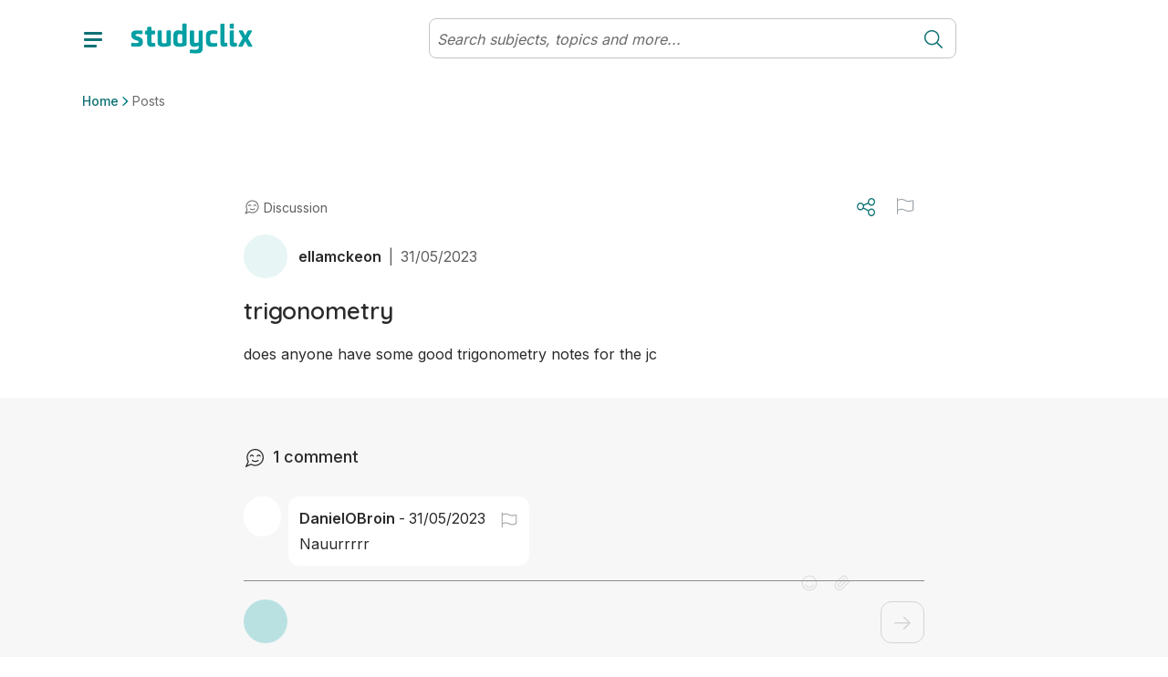

--- FILE ---
content_type: image/svg+xml
request_url: https://cms-static.studyclix.ie/api/icons/?name=Flag
body_size: 1639
content:
<svg width="24" height="24" viewBox="0 0 24 24" fill="none" xmlns="http://www.w3.org/2000/svg">
<path fill-rule="evenodd" clip-rule="evenodd" d="M3.31344 2.625C3.31344 2.27982 3.03362 2 2.68844 2C2.34327 2 2.06345 2.27982 2.06345 2.625V4.68422C1.99659 4.82115 1.97934 4.98271 2.02712 5.14C2.03693 5.1723 2.04913 5.20323 2.06345 5.23264V16.743C2.06325 16.7519 2.06325 16.7608 2.06345 16.7698V21.3749C2.06345 21.7201 2.34327 21.9999 2.68844 21.9999C3.03362 21.9999 3.31344 21.7201 3.31344 21.3749V17.2183L5.50051 16.5457C5.51809 16.5403 5.53528 16.5341 5.55205 16.5273C7.56188 15.9214 9.73468 16.2096 11.5329 17.3068C11.55 17.3172 11.5674 17.3267 11.585 17.3353C13.6302 18.5707 16.1091 18.9076 18.4134 18.2492L20.8984 17.5321C20.9404 17.52 20.9804 17.5037 21.018 17.4838C21.6227 17.2542 22.0251 16.6726 22.0251 16.015V6.23332L22.025 6.2234C22.0114 5.36646 21.3256 4.66666 20.4584 4.66666C20.3296 4.66666 20.1835 4.6782 20.026 4.7247L18.0985 5.26961C18.0807 5.27304 18.0631 5.27724 18.0456 5.2822C16.0478 5.85081 13.9038 5.55104 12.1445 4.46779C10.026 3.16621 7.44835 2.83294 5.07596 3.56057L3.31344 4.09602V2.625ZM3.31344 5.40243V15.9105L5.07235 15.3696C5.08886 15.3629 5.10577 15.3568 5.12306 15.3514C7.47347 14.6214 10.0153 14.9411 12.1208 16.2016C12.1401 16.2109 12.1591 16.2213 12.1778 16.2327C13.9372 17.3161 16.0808 17.6155 18.0694 17.0475L20.458 16.3582C20.4874 16.3443 20.5181 16.3326 20.5501 16.3233C20.6803 16.2853 20.7751 16.1655 20.7751 16.015V6.23948C20.7702 6.04846 20.6234 5.91666 20.4584 5.91666C20.4053 5.91666 20.3867 5.92152 20.3797 5.92363L20.3701 5.9265L18.3951 6.48475C18.3778 6.48963 18.3604 6.49376 18.3428 6.49714C16.0203 7.1446 13.5334 6.79084 11.4894 5.53238C9.67478 4.41757 7.46906 4.13383 5.44178 4.75584L5.44013 4.75635L3.31344 5.40243Z" fill="currentColor"/>
</svg>


--- FILE ---
content_type: application/javascript; charset=UTF-8
request_url: https://www.studyclix.ie/_next/static/chunks/3530.3162548f19b2dbd4.js
body_size: 14709
content:
(self.webpackChunk_N_E=self.webpackChunk_N_E||[]).push([[2377,3530,4758,6900],{3530:(e,t,s)=>{"use strict";s.r(t),s.d(t,{default:()=>eb});var l=s(6029),a=s(67326),r=s(33849),n=s(35263),i=s(81392);let c=()=>(0,l.jsxs)("div",{className:"d-flex flex-column p-5",children:[(0,l.jsxs)("div",{className:"d-flex align-items-center text-muted",children:[(0,l.jsx)("div",{className:"skeleton rounded-circle",style:{width:"48px",height:"48px"}}),(0,l.jsx)("div",{className:"skeleton ms-3",style:{width:"150px",height:"20px"}}),(0,l.jsx)("div",{className:"skeleton ms-3",style:{width:"100px",height:"20px"}})]}),(0,l.jsx)("div",{className:"skeleton mt-4",style:{width:"75%",height:"30px"}}),(0,l.jsx)("div",{className:"skeleton mt-4",style:{width:"70%",height:"20px"}}),(0,l.jsx)("div",{className:"skeleton mt-2",style:{width:"50%",height:"20px"}})]}),o=()=>(0,l.jsxs)("div",{className:"d-flex flex-column",children:[(0,l.jsxs)("div",{className:"d-flex",children:[(0,l.jsx)("div",{className:"skeleton rounded-circle",style:{width:"48px",height:"48px"}}),(0,l.jsxs)("div",{className:"ms-2 flex-grow-1",children:[(0,l.jsx)("div",{className:"skeleton",style:{width:"60%",height:"20px"}}),(0,l.jsx)("div",{className:"skeleton mt-2",style:{width:"60%",height:"20px"}}),(0,l.jsx)("div",{className:"skeleton mt-2",style:{width:"40%",height:"20px"}})]})]}),(0,l.jsxs)("div",{className:"d-flex mt-5",children:[(0,l.jsx)("div",{className:"skeleton rounded-circle",style:{width:"48px",height:"48px"}}),(0,l.jsxs)("div",{className:"ms-2 flex-grow-1",children:[(0,l.jsx)("div",{className:"skeleton",style:{width:"60%",height:"20px"}}),(0,l.jsx)("div",{className:"skeleton mt-2",style:{width:"60%",height:"20px"}}),(0,l.jsx)("div",{className:"skeleton mt-2",style:{width:"40%",height:"20px"}})]})]}),(0,l.jsxs)("div",{className:"d-flex mt-5",children:[(0,l.jsx)("div",{className:"skeleton rounded-circle",style:{width:"48px",height:"48px"}}),(0,l.jsxs)("div",{className:"ms-2 flex-grow-1",children:[(0,l.jsx)("div",{className:"skeleton",style:{width:"60%",height:"20px"}}),(0,l.jsx)("div",{className:"skeleton mt-2",style:{width:"60%",height:"20px"}}),(0,l.jsx)("div",{className:"skeleton mt-2",style:{width:"40%",height:"20px"}})]})]})]}),d=()=>{let{modalMode:e,isResource:t}=(0,i.A)();return(0,l.jsx)(a.A,{fluid:!0,children:(0,l.jsxs)(r.A,{className:"flex-column flex-md-row bg-gray-lighter mh-md-100vh",children:[(0,l.jsx)(n.A,{xl:t?7:12,className:"bg-white mx-auto",children:(0,l.jsx)(a.A,{fluid:e,className:`px-0 ${t?"":"px-xl-9"} pb-5`,children:(0,l.jsx)(r.A,{children:(0,l.jsx)(n.A,{xl:t?12:9,className:"mx-auto",children:(0,l.jsx)(c,{})})})})}),(0,l.jsx)(n.A,{xl:t?5:12,className:"flex-fill mx-auto",children:(0,l.jsx)(a.A,{fluid:e,className:`px-0 ${t?"":"px-xl-9"} py-7`,children:(0,l.jsx)(r.A,{children:(0,l.jsx)(n.A,{xl:t?12:9,className:"mx-auto",children:(0,l.jsx)("div",{className:"px-5 px-xl-4",children:(0,l.jsx)(o,{})})})})})})]})})};var m=s(55729),x=s(8269);s(65800);var u=s(63119),h=s(38162),p=s(72427),j=s(90534);function f(e,t,s){if(!e||1!==e.nodeType)throw Error(`Cannot linkify ${e} - Invalid DOM Node type`);if("A"===e.tagName||t.ignoreTags.indexOf(e.tagName)>=0)return e;let l=e.firstChild;for(;l;){let a,r,n;switch(l.nodeType){case 1:f(l,t,s);break;case 3:if(a=l.nodeValue,0===(r=(0,j.qw)(a)).length||1===r.length&&"text"===r[0].t)break;!function(e,t,s){let l=s[s.length-1];e.replaceChild(l,t);for(let t=s.length-2;t>=0;t--)e.insertBefore(s[t],l),l=s[t]}(e,l,n=function(e,t,s){let l=[];for(let a=0;a<e.length;a++){let r=e[a];"nl"===r.t&&t.get("nl2br")?l.push(s.createElement("br")):r.isLink&&t.check(r)?l.push(t.render(r)):l.push(s.createTextNode(r.toString()))}return l}(r,t,s)),l=n[n.length-1]}l=l.nextSibling}return e}function g(e){return t=>{let{tagName:s,attributes:l,content:a,eventListeners:r}=t,n=e.createElement(s);for(let e in l)n.setAttribute(e,l[e]);if(r&&n.addEventListener)for(let e in r)n.addEventListener(e,r[e]);return n.appendChild(e.createTextNode(a)),n}}function v(e,t,l){void 0===t&&(t=null),void 0===l&&(l=null);try{l=l||document||window&&window.document||s.g&&s.g.document}catch(e){}if(!l)throw Error("Cannot find document implementation. If you are in a non-browser environment like Node.js, pass the document implementation as the third argument to linkifyElement.");return f(e,new j.JY(t,g(l)),l)}v.helper=f,v.getDefaultRender=g,v.normalize=(e,t)=>new j.JY(e,g(t)),s(31761);var y=s(95581);let A=e=>{let{children:t}=e,s=(0,m.useRef)();return(0,m.useEffect)(()=>{v(s.current.parentElement,y.A,document)},[]),(0,l.jsxs)(l.Fragment,{children:[t,(0,l.jsx)("span",{ref:s,className:"d-none"})]})};var N=s(21498),b=s(30978),w=s(84600),C=s(95114),k=s(99335),E=s(63613),T=s(84040),S=s(73585),I=s(77958),B=s(71024),F=s.n(B),L=s(60882);let M=F()(async()=>{let{default:e}=await Promise.all([s.e(5583),s.e(5633)]).then(s.t.bind(s,65633,23));return t=>{let{dynamicRef:s,...a}=t;return(0,l.jsx)(e,{ref:s,...a})}},{loadableGenerated:{webpack:()=>[65633]},ssr:!1}),D=[[{header:[1,2,3,!1]}],["bold","italic","underline","strike","blockquote","formula"],[{list:"ordered"},{list:"bullet"},{indent:"-1"},{indent:"+1"}],["link","image","video"],["clean"]],P=()=>({toolbar:{container:D},clipboard:{matchVisual:!0}}),$=e=>{let{toolbarOptions:t=null,hideToolbar:s=!1,onMounted:a=null,...r}=e,n=(0,m.useRef)((0,L.A)()),i=(0,m.useRef)(!1),c=(0,m.useRef)(),o=(0,m.useRef)({...P(n.current),toolbar:!s&&{...P(n.current).toolbar,container:t||D}});return(0,m.useEffect)(()=>{if(!i.current){let e=()=>{if(c.current)return void(c.current.getEditor().root.setAttribute("spellcheck",!1),a&&a(c.current));setTimeout(e,20)};e()}},[a]),(0,m.useEffect)(()=>()=>{i.current=!0},[]),(0,l.jsx)(M,{dynamicRef:c,modules:o.current,theme:"snow",...r})};var R=s(89447),U=s(66442),O=s(11180);let z=e=>{let{onCancel:t}=e,{data:s,setData:a,modalMode:r,cmsContent:n}=(0,i.A)(),{community:c}=(0,O.A)(),o=(0,R.A)(),{addToast:d}=(0,U.dj)(),x=(0,m.useRef)(),u=(0,m.useRef)(),h=(0,m.useRef)(),p=(0,m.useRef)(s.text),[j,f]=(0,m.useState)(!1),[g,v]=(0,m.useState)();return(0,m.useEffect)(()=>{if(!r)try{let e=u.current.getBoundingClientRect(),t=window.pageYOffset||document.documentElement.scrollTop;window.scrollTo({top:e.top+t-84,behavior:"smooth"})}catch(e){}},[]),(0,l.jsx)("div",{children:(0,l.jsxs)(T.A,{ref:u,children:[(0,l.jsx)(T.A.Group,{className:"mx-0 mt-3",controlId:"post_title",children:(0,l.jsx)(T.A.Control,{ref:h,as:"textarea",rows:2,autoComplete:"off",className:"h1 fw-bolder font-quicksand text-xl",defaultValue:s.title,disabled:j,onChange:()=>{g&&v(null)}})}),(0,l.jsx)($,{className:"snow-simple quill-form-control p-0",style:{height:200},hideToolbar:!0,theme:"snow",value:p.current||"",readOnly:j,onChange:()=>{g&&v(null)},onMounted:e=>{x.current=e}}),(0,l.jsxs)("div",{className:"d-flex justify-content-between w-100 mt-3",children:[(0,l.jsx)("div",{children:g&&(0,l.jsx)(S.A,{variant:"danger",className:"text-sm m-0 p-2",children:g})}),(0,l.jsxs)("div",{children:[(0,l.jsx)(I.default,{label:"Cancel",onClick:t,className:"me-3 text-primary underline",variant:"",...n.postForm?.cancelButton?.properties,disabled:j}),(0,l.jsx)(I.default,{label:"Save changes",onClick:()=>{let e=x.current.getEditor(),l=x.current.makeUnprivilegedEditor(e),r={title:h.current.value,text:l?.getHTML?l?.getHTML():x.current.editor.getText()};p.current=r.text,(e=>{let t=e.replace(/[\r\n]/gm,"");return(c?.commentValidations||[]).forEach(e=>{try{let s=RegExp(e.regex,"gmi").test(t);if(!(e?.inverseMatch?!s:s))return v(e.errorMessage),!1}catch(e){}}),!0})(r.text)&&(f(!0),o.updatePost(s.id,r).then(e=>{f(!1);let{lastModified:s,lastRefreshed:l,title:r,text:i,status:c}=e.data;window.dispatchEvent(new CustomEvent("COMMUNITY_POST_UPDATED",{detail:e.data})),a(e=>({...e,lastModified:s,lastRefreshed:l,title:r,text:i,status:c})),d({title:n.postHasUpdatedMessage,variant:"success"},"bottom",7e3),t()}).catch(e=>{d({title:e.message,variant:"danger"},"bottom",7e3),f(!1)}))},loading:j,...n.postForm?.submitButton?.properties,disabled:j})]})]})]})})};var _=s(13983),H=s(63735),V=s(31412);s(71619);var W=s(55575),Y=s.n(W);s(67437);var q=s(98),G=s(47933);let J=()=>{let{data:e}=(0,i.A)();return(0,l.jsxs)(l.Fragment,{children:[(0,l.jsx)("h1",{className:"mb-0 mt-4",children:Y()(e?.title)}),(0,l.jsx)("div",{className:"mt-4",style:{whiteSpace:"break-spaces"},children:(0,l.jsx)(A,{children:(0,l.jsx)(p.A,{value:e?.text})})})]})},K=()=>{let{data:e,isResource:t,profileData:s,profileLoading:a,isOwner:r,deleted:n,setDeleted:c,cmsContent:o,mediaTypeId:d}=(0,i.A)(),{dialog:u}=(0,H.A)(),{addToast:p}=(0,U.dj)(),[j,f]=(0,m.useState)(!1),g=(0,R.A)(),[v,y]=(0,m.useState)(!1),{community:A}=(0,O.A)(),T=(0,m.useRef)(),[S,I]=(0,m.useState)(),{getActionBar:B}=(0,G.A)(),F=async()=>{await u(_.A,{title:o.confirmPostDialog.title,subtitle:o.confirmPostDialog.subtitle,cancelLabel:o.confirmPostDialog.cancelLabel,okLabel:o.confirmPostDialog.okLabel,cancelProps:{variant:"link",className:"underline text-primary me-4"},okProps:{icon:"Bin",variant:"danger"}})&&(y(!0),g.deletePost(e.id).then(t=>{window.dispatchEvent(new CustomEvent("COMMUNITY_POST_DELETED",{detail:e})),y(!1),c(!0)}).catch(e=>{p({title:e.message,variant:"danger"},"bottom",7e3),y(!1)}))};if((0,m.useEffect)(()=>{B("communityPost").then(e=>{I(e.data.records[0].properties)}).catch(e=>{console.log(e)})},[]),n)return(0,l.jsx)("div",{className:"position-relative d-flex flex-column",children:(0,l.jsx)("div",{children:o.postHasDeletedTitle})});let L=r&&(0,l.jsx)("div",{className:"ms-auto",children:(0,l.jsxs)(x.A,{drop:"left",className:"pt-2 ps-0",children:[(0,l.jsx)(x.A.Toggle,{variant:"link",className:"caret-off h-md-auto text-gray-light text-primary-dark-hover p-0",children:(0,l.jsx)(k.A,{name:"MoreVertical",color:"currentColor"})}),(0,l.jsxs)(x.A.Menu,{className:"shadow rounded-lg border-0",children:[(0,l.jsx)(x.A.Item,{onClick:()=>{f(!0)},children:(0,l.jsxs)("div",{className:"d-flex text-dark",children:[o.editPostButton.properties.icon&&(0,l.jsx)(k.A,{name:o.editPostButton.properties.icon,color:"currentColor"}),(0,l.jsx)("div",{className:"ps-2",children:o.editPostButton.properties.label})]})}),(0,l.jsx)(x.A.Item,{onClick:F,children:(0,l.jsxs)("div",{className:"d-flex text-secondary",children:[o.deletePostButton.properties.icon&&(0,l.jsx)(k.A,{name:o.deletePostButton.properties.icon,color:"currentColor"}),(0,l.jsx)("div",{className:"ps-2",children:o.deletePostButton.properties.label})]})})]})]})});return(0,l.jsx)(l.Fragment,{children:(0,l.jsxs)("div",{className:"position-relative d-flex flex-column",ref:T,children:[(0,l.jsxs)("div",{className:"d-flex",children:[(0,l.jsx)(q.default,{...S,className:"mb-2 flex-grow-1",mediaType:d}),L]}),v&&(0,l.jsx)(E.A,{text:"",absoluteOverlay:!0,style:{background:"rgba(255, 255, 255, 0.6)"}}),(0,l.jsxs)("div",{className:"d-flex align-items-center text-muted",children:[a&&(0,l.jsxs)(l.Fragment,{children:[(0,l.jsx)("div",{className:"skeleton rounded-circle",style:{width:"48px",height:"48px"}}),(0,l.jsx)("div",{className:"skeleton ms-2",style:{width:"75px",height:"20px"}})]}),!a&&(0,l.jsxs)(l.Fragment,{children:[(0,l.jsx)("img",{className:"rounded-circle bg-primary-white me-2 me-sm-0",src:s?.avatar,style:{width:"48px",height:"48px"}}),(0,l.jsxs)("div",{className:"d-flex flex-column flex-sm-row",children:[(0,l.jsx)("b",{className:"ms-sm-3 text-dark",children:s?.userName}),(0,l.jsx)(V.A,{profileData:s,containerRef:T,placement:"bottom"}),(0,l.jsx)("span",{className:"d-none d-sm-block mx-2",children:"|"}),(0,l.jsx)("span",{children:e.created&&(0,l.jsx)(h.A,{date:e.created})})]})]})]}),j&&(0,l.jsx)(l.Fragment,{children:(0,l.jsx)(z,{onCancel:()=>f(!1)})}),!j&&(0,l.jsxs)(l.Fragment,{children:[!t&&(0,l.jsx)(J,{}),(0,l.jsxs)("div",{className:"mt-4",children:[("youtube"==e.type||"vimeo"==e.type)&&(0,l.jsx)("div",{className:"ratio ratio-16x9",children:(0,l.jsx)(b.A,{url:e.targetUrl})}),"www"==e.type&&(0,l.jsx)(C.A,{preview:e.preview,externalUrl:e.targetUrl}),e?.file?.path&&(0,l.jsx)(w.A,{url:e.file.path,preview:e.preview}),e.attachments&&e.attachments.length>0&&(0,l.jsx)("div",{className:"d-flex flex-column align-items-start",children:e.attachments.map((e,t)=>{if(["active","approved"].includes(String(e?.status).toLowerCase()))return(0,l.jsx)(N.A,{label:e.name,externalUrl:e.path},t)})})]}),t&&(0,l.jsx)(J,{})]})]})})};var Q=s(50605),Z=s(484),X=s(39008),ee=s(75323),et=s(31764),es=s(2126);let el=async e=>{let t={...e};return t.attachments&&(t.attachments=await Promise.all(t.attachments.map(async e=>({Base64Content:await (0,ee.Sk)(e),FileType:"attachment",Name:e.name})))),t},ea=e=>{let{comment:t,post:s,replyingComment:a,onSubmitted:r,onCancel:n,cancelByEsc:i=!1,cmsContent:c,disabled:o=!1}=e,d=(0,R.A)(),{community:x}=(0,O.A)(),[u,h]=(0,m.useState)(!1),p=(0,m.useRef)(),j=(0,m.useRef)(),f=(0,m.useRef)(),[g,v]=(0,m.useState)(t?.attachments.map(e=>({...e,disabled:!0}))||[]),[y,A]=(0,m.useState)(t?.text||""),[N,b]=(0,m.useState)(!1),[w,C]=(0,m.useState)({comment:null}),E=async()=>{let e=!t?.id;if(S()){b(!0),C({});let l=await el({attachments:g,text:j.current.editor.root.innerHTML,postId:s?.id,parentId:a?.replyingId});try{let s=null;e?(s=await d.newComment(l),window.dispatchEvent(new CustomEvent("COMMUNITY_COMMENT_CREATED",{detail:s.data}))):(s=await d.updateComment(t.id,l),window.dispatchEvent(new CustomEvent("COMMUNITY_COMMENT_UPDATED",{detail:s.data}))),r&&r(s?.data)}catch(e){C({form:e.message})}h(e=>!e),A(""),b(!1)}},S=function(){let e=!(arguments.length>0)||void 0===arguments[0]||arguments[0],t=[],s=String(j.current.editor?.getText()||"").replace(/[\r\n]/gm,"");return(x?.commentValidations||[]).forEach((l,a)=>{try{let a=RegExp(l.regex,"gmi");!(l?.inverseMatch?!a.test(s):a.test(s))&&(e&&l?.onSendOnly?t.push(l.errorMessage):e||l?.onSendOnly||t.push(l.errorMessage))}catch(e){}}),t.length>0?C(e=>({...e,comment:t[t.length-1]})):C(e=>({...e,comment:null})),0===t.length};return(0,m.useEffect)(()=>{f.current=!0},[]),(0,m.useEffect)(()=>{let e=e=>{"Escape"===e.key&&n&&n()};return i&&(window.not_close_modal=!0,document.addEventListener("keydown",e)),()=>{window.not_close_modal=void 0,document.removeEventListener("keydown",e)}},[i]),(0,l.jsxs)("div",{className:`position-relative ${o&&"opacity-25"}`,children:[o&&(0,l.jsx)("div",{className:"position-absolute w-100 h-100",style:{top:0,right:0,bottom:0,left:0,zIndex:9999}}),!!w.comment&&(0,l.jsxs)(T.A.Control.Feedback,{className:"d-block mb-4 mt-0 p-0",type:"invalid",children:[(0,l.jsx)(k.A,{name:"AlertCircle",className:"text-danger d-inline me-1",svgStyle:{display:"inline",marginTop:"2px"},size:16}),w.comment]}),!!w.form&&(0,l.jsxs)(T.A.Control.Feedback,{className:"d-block mb-4 mt-0 p-0",type:"invalid",children:[(0,l.jsx)(k.A,{name:"AlertCircle",className:"text-danger d-inline me-1",svgStyle:{display:"inline",marginTop:"2px"},size:16}),w.form||"Ops, something happened"]}),(0,l.jsx)("div",{ref:p,children:(0,l.jsx)(es.A,{value:y,onChange:e=>{let{editor:t}=e;A(t.getContents()),S(!1)},onSend:E,loading:N,placeholder:c?.inputPlaceholder||"",handleFilesChange:e=>{v(e)},fileInputId:`editor-file-input-${s?.id||Math.round(1e3*Math.random())}`,replyUserName:a?.profileData?.user||void 0,acceptsImages:!0,acceptsDocuments:!0,reset:u,isInvalid:!!w.comment,editorRefProp:j,minLength:0,noAutoFocus:!0,sendButton:!0,noAvatar:!!t,"data-testid":t?.id,numberOfFiles:5,initialFiles:g})}),i&&(0,l.jsx)("div",{className:"d-flex text-gray mt-2",children:(0,l.jsx)(et._f,{tpl:c.cancelEditingLabel,cancelEditButton:()=>(0,l.jsx)(I.default,{variant:"",className:"text-primary underline p-0 ms-1",label:"cancel",...c.cancelEditButton?.properties,onClick:n})})})]})},er=e=>{let{className:t="",data:s,parentData:a,replyingUserId:r,replyingComment:n,setReplyingComment:c,scrollToNewestComment:o,postId:d,memberHash:j}=e,[f,g]=(0,m.useState)(s?.children?.length<4),{profileData:v,loading:y}=(0,Z.A)(s.user),[b,w]=(0,m.useState)(!1),C=(0,m.useRef)(null),{permissions:E}=(0,X.Ay)(),T=E["community.canCreateCommunityContent"],[S,B]=(0,m.useState)(!1),[F,L]=(0,m.useState)(!1),[M,D]=(0,m.useState)(),{dialog:P}=(0,H.A)(),{deleteComment:$}=(0,R.A)(),U=j===s.user,[O,z]=(0,m.useState)(!1),{handleCommentSubmitted:W,cmsContent:Y}=(0,i.A)(),q=!!s.parentId,G=async()=>{D(!1),await P(_.A,{title:Y.confirmCommentDialog.title,subtitle:Y.confirmCommentDialog.subtitle,cancelLabel:Y.confirmCommentDialog.cancelLabel,okLabel:Y.confirmCommentDialog.okLabel,cancelProps:{variant:"link",className:"underline text-primary me-4"},okProps:{icon:"Bin",variant:"danger"}})&&(B(!0),$(s.id).then(e=>{W(e.data),B(!1),L(!0),window.dispatchEvent(new CustomEvent("COMMUNITY_COMMENT_DELETED",{detail:e.data}))}).catch(e=>{B(!1),D(e.message||"Ops! Something happened. Try again later")}))};(0,m.useEffect)(()=>{if(b){let e=setTimeout(()=>{w(!1)},5e3);return()=>{clearTimeout(e)}}},[b]),(0,m.useEffect)(()=>{if(s.isNewest&&w(!0),C.current&&s.isNewest){let e=setTimeout(()=>{o(C.current)},500);return()=>{clearTimeout(e)}}},[]);let J=n?.id===s.id,K="UserDeleted"===s.status;return(0,l.jsxs)("div",{className:"w-100",ref:C,children:[(0,l.jsxs)("div",{className:`position-relative ${t} d-flex`,children:[s.user&&(0,l.jsxs)(l.Fragment,{children:[y&&(0,l.jsx)("div",{className:"rounded-circle d-flex bg-white align-items-center justify-content-center",style:{width:"44px",height:"44px"},children:(0,l.jsx)(Q.A,{})}),!y&&(0,l.jsx)("img",{src:v.avatar,className:"rounded-circle bg-white",style:{width:"44px",height:"44px"}})]}),s.deleted&&(0,l.jsx)("div",{className:"rounded-circle d-flex bg-white align-items-center justify-content-center",style:{width:"44px",height:"44px"}}),(0,l.jsxs)("div",{className:"ms-2 w-100",children:[(0,l.jsx)("div",{className:"d-flex w-100",children:(0,l.jsxs)("div",{className:`position-relative ${J?"shadow-sm-primary-light":""} bg-white p-3 rounded-2xl ${O?"w-100":""}`,style:{boxShadow:b?"0 0 5px #0F7275":"0 0 0 transparent",transition:"box-shadow 1s ease"},children:[S&&(0,l.jsx)("div",{className:"",children:(0,l.jsx)(Q.A,{absolute:!0})}),(0,l.jsxs)("div",{className:S?"opacity-25":"",children:[!O&&(0,l.jsxs)("div",{className:"d-flex justify-content-start mb-1",children:[s.user&&(0,l.jsxs)("div",{className:"d-inline-flex align-items-center",children:[y&&(0,l.jsx)("div",{className:"align-middle px-3 d-inline-flex align-items-center",children:(0,l.jsx)(Q.A,{})}),!y&&(0,l.jsx)("b",{children:v.userName}),(0,l.jsx)(V.A,{profileData:v,container:C}),(0,l.jsx)("span",{className:"mx-1",children:"-"}),(0,l.jsx)("span",{children:s.created&&(0,l.jsx)(h.A,{date:s.created})})]}),s.user&&!F&&!U&&(0,l.jsx)(u.A,{className:"ms-auto p-0 ps-3 text-gray bg-white-hover",type:"Comment",contentData:{commentId:s.id},iconSize:20}),!K&&U&&(0,l.jsx)("div",{className:"ms-auto ps-3",children:(0,l.jsxs)(x.A,{drop:"left",children:[(0,l.jsx)(x.A.Toggle,{variant:"link",className:"caret-off h-md-auto text-gray-light text-primary-dark-hover p-0",children:(0,l.jsx)(k.A,{name:"MoreVertical",color:"currentColor"})}),(0,l.jsxs)(x.A.Menu,{className:"shadow rounded-lg border-0",children:[(0,l.jsx)(x.A.Item,{onClick:()=>{D(null),z(!0)},children:(0,l.jsxs)("div",{className:"d-flex text-dark",children:[Y.editCommentButton.properties.icon&&(0,l.jsx)(k.A,{name:Y.editCommentButton.properties.icon,color:"currentColor"}),(0,l.jsx)("div",{className:"ps-2",children:Y.editCommentButton.properties.label})]})}),(0,l.jsx)(x.A.Item,{onClick:G,children:(0,l.jsxs)("div",{className:"d-flex text-secondary",children:[Y.deleteCommentButton.properties.icon&&(0,l.jsx)(k.A,{name:Y.deleteCommentButton.properties.icon,color:"currentColor"}),(0,l.jsx)("div",{className:"ps-2",children:Y.deleteCommentButton.properties.label})]})})]})]})})]}),(0,l.jsxs)("div",{style:{whiteSpace:O?"inherit":"break-spaces",minWidth:"100%"},children:[!K&&!O&&(0,l.jsxs)(l.Fragment,{children:[(0,l.jsx)(en,{user:r||a?.user}),(0,l.jsx)(A,{children:(0,l.jsx)(p.A,{style:{height:"auto",visibility:"inherit",wordBreak:"break-word",wordWrap:"break-word"},value:s.text})})]}),K&&!O&&(0,l.jsx)("div",{className:"text-muted",children:Y.deleteCommentText}),O&&(0,l.jsx)(ea,{post:{id:d},comment:s,replyingComment:null,labels:{},onSubmitted:e=>{z(!1),W(e)},onCancel:()=>z(!1),cancelByEsc:!0,cmsContent:Y})]}),s.attachments.length>0&&!F&&(0,l.jsx)("div",{className:"mt-4 d-flex",children:s.attachments.map((e,t)=>{if(["active","approved"].includes(String(e?.status).toLowerCase()))return(0,l.jsx)(N.A,{className:"me-2",label:e.name,externalUrl:e.path},t)})})]})]})}),M&&(0,l.jsx)("div",{className:"d-flex",children:(0,l.jsx)("div",{className:"text-xs text-danger py-1 px-2",children:M})}),T&&!F&&s.user&&(0,l.jsx)("div",{className:"d-flex mt-2 ms-3",children:(0,l.jsx)(I.default,{className:"text-gray p-0",variant:"",onClick:()=>{q?c({...s,profileData:v,replyingId:s.id}):n&&n.id==s.id?c(null):c({...s,profileData:v,replyingId:s.id})},...Y.replyButton.properties})})]})]}),(0,l.jsxs)("div",{className:"ms-2 mt-4",style:{paddingLeft:"48px"},children:[s?.children&&s.children.map((e,t)=>{let a=(0,l.jsx)(er,{className:t>0?"mt-4":"",data:e,parentData:s,setReplyingComment:c,replyingUserId:e.replyingUserId,replyingComment:n,scrollToNewestComment:o,postId:d,memberHash:j},e.id);if(f||!f&&t<3)return a}),!q&&!f&&s?.children?.length>3&&(0,l.jsx)(I.default,{...Y.viewMoreCommentsButton.properties,variant:"link",onClick:()=>{g(!0)}})]})]})},en=e=>{let{user:t}=e,{profileData:s}=(0,Z.A)(t);if(s&&t)return t&&(0,l.jsxs)("div",{className:"float-start text-gray-light fw-bold me-2",children:["@",s?.userName||s?.name]})};var ei=s(75704);let ec=()=>{let{member:e}=(0,ei.A)(),{data:t,comments:s,replyingComment:a,setReplyingComment:r,cmsContent:n}=(0,i.A)(),c=()=>{},o=t.commentsCount,d=o<=1?n.commentLabel:n.commentsLabel;return(0,l.jsxs)(l.Fragment,{children:[(0,l.jsxs)("div",{className:"text-lg d-flex align-items-center",style:{minHeight:"48px"},children:[(0,l.jsx)(k.A,{name:"Discussion"}),(0,l.jsxs)("span",{className:"ms-2 fw-bold",children:[o," ",d]})]}),(0,l.jsx)("div",{className:"mt-5",children:s.map((s,n)=>(0,l.jsx)(er,{className:n>0?"mt-4":"",data:s,replyingComment:a,setReplyingComment:r,replyingUserId:s.replyingUserId,scrollToNewestComment:c,postId:t?.id,memberHash:e?.hash},`${n}-${s.id}`))})]})};var eo=s(95583),ed=s(72341);let em=()=>{let{data:e,replyingComment:t,setReplyingComment:s,cmsContent:a,handleCommentSubmitted:r}=(0,i.A)(),{permissions:n}=(0,X.Ay)(),c=n["community.canCreateCommunityContent"],o=(0,eo.A)("min","sm");return(0,l.jsxs)("div",{className:"flex-grow-1 border-top pt-5",children:[c&&t&&(0,l.jsx)("div",{className:"mb-2 ps-2 pt-1 text-muted d",style:{marginLeft:o?"48px":"0px"},children:t&&(0,l.jsxs)(l.Fragment,{children:[(0,l.jsxs)("span",{children:[a.replyingToLabel," ",(0,l.jsx)("b",{className:"text-primary",children:t?.profileData?.userName||t?.profileData?.name||"User"})]}),(0,l.jsx)("span",{className:"mx-3 text-gray-light",children:"|"}),(0,l.jsx)("span",{className:"text-danger fw-bold cursor-pointer",onClick:()=>{s(null)},children:a.cancelLabel})]})}),(0,l.jsx)(ed.Ay.Dialog,{accessError:"community.canCreateCommunityContent",className:"my-7",trigger:"click",fallbackErrorComponent:"errorPopover",children:s=>{let{hasPermission:n}=s;return(0,l.jsx)(ea,{post:e,replyingComment:t,onSubmitted:r,labels:a,cmsContent:a,disabled:!n})}})]})};var ex=s(35809),eu=s(13727);let eh=()=>{let{modalMode:e}=(0,i.A)();return(0,l.jsxs)("div",{className:"d-flex flex-column h-100 mh-md-100vh",children:[(0,l.jsx)(a.A,{fluid:!0,className:"bg-white",children:(0,l.jsx)(a.A,{fluid:e,className:"p-0",children:(0,l.jsx)(r.A,{children:(0,l.jsx)(n.A,{xl:{span:8,offset:2},lg:{span:12},children:(0,l.jsx)("div",{className:"py-5",children:(0,l.jsx)(K,{})})})})})}),(0,l.jsx)(a.A,{fluid:!0,className:"bg-gray-lighter flex-fill",children:(0,l.jsx)(a.A,{fluid:e,className:"p-0",children:(0,l.jsx)(r.A,{children:(0,l.jsx)(n.A,{xl:{span:8,offset:2},lg:{span:12},className:"p-2 p-md-5",children:(0,l.jsxs)("div",{className:"py-5",children:[(0,l.jsx)(ec,{}),(0,l.jsx)(em,{})]})})})})}),(0,l.jsx)(a.A,{fluid:!0,className:"bg-white",children:(0,l.jsx)(a.A,{fluid:e,className:"p-0",children:(0,l.jsx)(r.A,{children:(0,l.jsx)(n.A,{xl:{span:8,offset:2},lg:{span:12},children:(0,l.jsx)(ef,{})})})})})]})},ep=()=>(0,l.jsx)(a.A,{fluid:!0,children:(0,l.jsxs)(r.A,{children:[(0,l.jsxs)(n.A,{lg:8,className:"bg-white py-5 mx-auto",children:[(0,l.jsx)(K,{}),(0,l.jsx)(ef,{})]}),(0,l.jsxs)(n.A,{lg:4,className:"bg-gray-lighter py-5",children:[(0,l.jsx)(ec,{}),(0,l.jsx)("div",{className:"bg-gray-lighter position-sticky start-0 w-100",style:{bottom:0},children:(0,l.jsx)(em,{})})]})]})}),ej=()=>{let{deleted:e,cmsContent:t}=(0,i.A)();return(0,l.jsx)(a.A,{fluid:!0,children:(0,l.jsx)(r.A,{children:(0,l.jsxs)(n.A,{className:"text-center py-5",children:[e&&(0,l.jsxs)(l.Fragment,{children:[t.postHasDeletedTitle&&(0,l.jsx)("h2",{children:t.postHasDeletedTitle}),t.postHasDeletedSubtitle&&(0,l.jsx)("p",{children:t.postHasDeletedSubtitle})]}),!e&&(0,l.jsxs)(l.Fragment,{children:[t.postNotFoundTitle&&(0,l.jsx)("h2",{children:t.postNotFoundTitle}),t.postNotFoundSubtitle&&(0,l.jsx)("p",{children:t.postNotFoundSubtitle})]})]})})})},ef=()=>{let{topicTags:e}=(0,i.A)(),{getRelatedLinksByTopics:t}=(0,eu.Ay)(),[s,a]=(0,m.useState)([]);return(0,m.useEffect)(()=>{e&&e.length&&t(e.map(e=>e.id)).then(e=>{a(e.data.records)})},[e]),(0,l.jsx)(l.Fragment,{children:s.map((e,t)=>(0,l.jsx)("div",{className:"py-6",children:(0,l.jsx)(ex.A,{subjectsAndTopics:e.subjectsAndTopics,tagIds:e.tagIds})},`related-links-${t}`))})};var eg=s(84297),ev=s(2008),ey=s(20576),eA=s(12377);let eN=()=>{let{loading:e,error:t,isResource:s,deleted:r,data:n}=(0,i.A)(),c=(0,eo.A)("min","xl"),o="";return o=e?"loading":t||r?"notfound":s&&c?"horizontal":"normal",(0,l.jsxs)(a.A,{fluid:!0,className:"p-0",children:[n?.id&&(0,l.jsxs)(l.Fragment,{children:[(0,l.jsx)(eA.default,{eventType:"view",contentId:n.id,contentType:"communityPost"}),(0,l.jsx)(eA.default,{eventType:"viewing",contentId:n.id,contentType:"communityPost",metadata:"1",interval:60,failsafeTimeout:900})]}),"loading"===o&&(0,l.jsx)(d,{}),"notfound"===o&&(0,l.jsx)(ej,{}),"horizontal"===o||"normal"===o&&(0,l.jsxs)(ey.V,{reportContentName:"Post",contentType:"communityPost",contentId:n.id,title:n.title,children:["horizontal"===o&&(0,l.jsx)(ep,{}),"normal"===o&&(0,l.jsx)(eh,{})]})]})},eb=e=>{let t=(0,ev.Q)(),s=e?.modalMode?(0,eg.A_)():{},a=s?.postId||t?.params?.postId||null;if(a)return(0,l.jsx)(i.L,{modalMode:e?.modalMode,postId:a,children:(0,l.jsx)(eN,{...e})})}},3619:e=>{e.exports=function(e){return null!=e&&"object"==typeof e}},12377:(e,t,s)=>{"use strict";s.r(t),s.d(t,{DebugRootViewPort:()=>n,EventLoggerViewPort:()=>i,default:()=>o});var l=s(6029),a=s(15704),r=s(55729);let n=()=>(0,l.jsx)("div",{id:"eventlooger-debug-root-margin",style:{position:"fixed",top:"48%",right:0,bottom:"48%",left:0,zIndex:99999},children:(0,l.jsx)("div",{style:{height:"100%",width:"100%",background:"#ff000024",borderTop:"2px solid red",borderBottom:"2px solid red",opacity:.4,display:"flex",justifyContent:"center",alignItems:"center"},children:"\uD83C\uDFAF"})}),i=e=>{let[t,s]=(0,r.useState)(!1),a=(0,r.useRef)(),n=(0,r.useRef)(!1);return(0,r.useEffect)(()=>{if(n.current||!a.current)return;n.current=!0;let e=!1,t=new IntersectionObserver(t=>{t.forEach(t=>{t.isIntersecting?(e=!0,s(!0)):e&&(e=!1,s(!1))})},{root:document,rootMargin:"-48% 100% -48% 100%",threshold:[0,1]});return a.current&&t.observe(a.current),()=>{n.current=!1;try{t&&t.unobserve(a.current)}catch(e){}}},[]),(0,l.jsx)("div",{ref:a,style:{position:"absolute",top:0,bottom:0,left:0,width:0},children:t&&(0,l.jsx)(c,{...e})})},c=e=>{let{eventType:t,contentId:s,contentType:l,delay:n=0,interval:i=0,failsafeTimeout:c=3600,metadata:o}=e,{logEvent:d}=(0,a.A)(),m=(0,r.useRef)(),x=(0,r.useRef)();(0,r.useEffect)(()=>{n||i||d(t||"view",l,s,o)},[]),(0,r.useEffect)(()=>{if(n)return m.current=setTimeout(()=>{d(t||"view",l,s,o)},1e3*n),()=>clearTimeout(m.current)},[]),(0,r.useEffect)(()=>{if(i)return x.current=setInterval(()=>{d(t||"view",l,s,o)},1e3*i),m.current=setTimeout(()=>{clearInterval(x.current)},1e3*c),()=>{clearInterval(x.current),clearTimeout(m.current)}},[])},o=c},13574:(e,t,s)=>{var l=s(25080),a=Object.prototype,r=a.hasOwnProperty,n=a.toString,i=l?l.toStringTag:void 0;e.exports=function(e){var t=r.call(e,i),s=e[i];try{e[i]=void 0;var l=!0}catch(e){}var a=n.call(e);return l&&(t?e[i]=s:delete e[i]),a}},14165:e=>{e.exports=function(e){return function(t){return null==e?void 0:e[t]}}},16153:(e,t,s)=>{var l=s(25080),a=s(88601),r=s(91544),n=s(50515),i=1/0,c=l?l.prototype:void 0,o=c?c.toString:void 0;e.exports=function e(t){if("string"==typeof t)return t;if(r(t))return a(t,e)+"";if(n(t))return o?o.call(t):"";var s=t+"";return"0"==s&&1/t==-i?"-0":s}},19230:(e,t,s)=>{"use strict";s.d(t,{CI:()=>a,Fr:()=>l});let l=()=>{try{return document.createEvent("TouchEvent"),!0}catch(e){return!1}},a=()=>{try{return document.createEvent("TouchEvent"),!0}catch(e){return!1}}},19245:(e,t,s)=>{"use strict";s.d(t,{A:()=>n});var l=s(6029);s(55729);var a=s(84795),r=s(11180);let n=e=>{let{date:t,className:s}=e,{culture:n}=(0,r.A)(),i="";try{i=(0,a.A)(t instanceof Date?t:Date.parse(t),n?.dateFormat)}catch(e){i="-"}return t?(0,l.jsx)("span",{className:s,children:i}):void 0}},21498:(e,t,s)=>{"use strict";s.d(t,{A:()=>r});var l=s(6029),a=s(77958);let r=e=>{let{label:t,externalUrl:s,className:r=""}=e;return(0,l.jsx)(a.default,{className:`p-0 fw-bold ${r} text-start`,variant:"link",iconAlign:"left",icon:"Attachment",label:t,externalUrl:s,iconSize:20})}},23079:e=>{var t=Object.prototype.toString;e.exports=function(e){return t.call(e)}},25080:(e,t,s)=>{e.exports=s(45516).Symbol},27869:(e,t,s)=>{e.exports=s(14165)({"&amp;":"&","&lt;":"<","&gt;":">","&quot;":'"',"&#39;":"'"})},30978:(e,t,s)=>{"use strict";s.d(t,{A:()=>n});var l=s(6029),a=s(55729),r=s(16481);let n=e=>{let{id:t,url:s,autoPlay:n=!1,onMount:i,...c}=e,[o,d]=(0,a.useState)(""),{getVideoEmbedUrl:m}=(0,r.A)(),x=(0,a.useRef)();return(0,a.useEffect)(()=>{s&&s.length>0&&m(s,n).then(d)},[s]),(0,l.jsx)(l.Fragment,{children:o&&(0,l.jsx)("iframe",{id:t,ref:x,onLoad:()=>{i&&i(x.current)},src:o,frameBorder:"0",allowFullScreen:!0,allow:"autoplay; fullscreen;",...c})})}},31412:(e,t,s)=>{"use strict";s.d(t,{A:()=>c});var l=s(6029),a=s(26999),r=s(99142),n=s(11180),i=s(99335);let c=e=>{let{profileData:t,containerRef:s,placement:c}=e,{community:o}=(0,n.A)(),d=o?.userBadges;if(t?.badges&&d&&(!Array.isArray(t?.badges)||t?.badges.length!=0))return(0,l.jsx)("div",{className:"d-inline-flex ms-1",children:t?.badges.map(e=>{let t=d[e];if(t)return(0,l.jsx)(a.A,{overlay:(0,l.jsx)(r.A,{children:t.label}),container:s,placement:c,children:(0,l.jsx)("div",{children:(0,l.jsx)(i.A,{url:t.icon?.url,size:16,color:t.color})})},`user-badge-${e}`)})})}},33573:(e,t,s)=>{var l=s(25080),a=s(13574),r=s(23079),n=l?l.toStringTag:void 0;e.exports=function(e){return null==e?void 0===e?"[object Undefined]":"[object Null]":n&&n in Object(e)?a(e):r(e)}},34246:(e,t,s)=>{"use strict";s.d(t,{A:()=>l});let l=e=>{let t=document.createElement("textarea");return t.value=e,t.setAttribute("readonly",""),t.style.position="absolute",t.style.left="-9999px",document.body.appendChild(t),t.select(),document.execCommand("copy"),document.body.removeChild(t),!0}},35809:(e,t,s)=>{"use strict";s.d(t,{A:()=>x});var l=s(6029),a=s(99335),r=s(77958),n=s(57517),i=s(98325),c=s(39235);let o=e=>{let{tag:t}=e,s=t?.path||t?.url,a=t?.fullName||t?.name;return(0,l.jsx)(r.default,{variant:"",internalUrl:"/community"+s,className:"p-0",children:(0,l.jsx)(n.A,{bg:"primary-white",text:"primary",className:"p-1",children:a})})},d=e=>{let{tag:t,tagsLength:s,i:n}=e;t?.url||t?.path;let i=t?.fullName||t?.name;return(0,l.jsxs)("div",{className:"d-flex align-items-center",children:[(0,l.jsx)(r.default,{variant:"link",className:"p-0 d-flex align-items-center text-sm",internalUrl:t.url,children:i}),n+1<s&&(0,l.jsx)(a.A,{className:"mx-1 text-primary",name:"ChevronRight",size:12})]})},m=e=>{let{tagGroup:t,breadCrumbStyle:s}=e,a=s?d:o;return(0,l.jsxs)("div",{className:`${s?"py-3 border-bottom border-gray-lighter ":"py-2 gap-2"} d-flex align-items-center`,children:[t.breadcrumb.map((e,s)=>(0,l.jsx)(a,{tag:e,tagsLength:t.breadcrumb.length,i:s},`${s}-${e.id}`)),t?.id&&(0,l.jsx)(c.A,{contentId:t?.id,className:"ms-2"})]})},x=e=>{let{subjectsAndTopics:t,tagIds:s,tagsList:a=[]}=e,r=[...a],{getTagById:n}=(0,i.A)();return s&&(r=s.map(e=>n(e))),t.length>0&&r.length>0&&(0,l.jsxs)("div",{className:"d-flex d-print-none flex-column",children:[(0,l.jsx)("div",{className:"fw-bolder",children:"Related subjects & topics"}),(0,l.jsx)("div",{className:"mt-2",children:t.map((e,t)=>(0,l.jsx)(m,{tagGroup:e,breadCrumbStyle:!0,i:t},t))}),(0,l.jsx)("div",{className:"mt-5 fw-bolder",children:"Explore similar posts in our community"}),(0,l.jsx)("div",{className:"mt-2 d-flex flex-wrap gap-2",children:r.map((e,t)=>(0,l.jsx)(o,{tag:e},t))})]})}},38162:(e,t,s)=>{"use strict";s.d(t,{A:()=>i});var l=s(6029),a=s(55729),r=s(11180),n=s(19245);let i=e=>{let{className:t,date:s}=e,{culture:i}=(0,r.A)(),[c,o]=(0,a.useState)(null);return(0,a.useEffect)(()=>{let e=s instanceof Date?s:new Date(s),t=Math.floor((new Date().getTime()-e.getTime())/6e4),l=t<0,a=i?.readableTimeFormats.find(e=>Math.abs(t)<=e.minutes);l&&a?.text&&(a.text=String(a.text).replaceAll("ago","")),a?o(a.text):o(null)},[s]),c?(0,l.jsx)("span",{className:t,children:c}):(0,l.jsx)(n.A,{className:t,date:s})}},39621:(e,t,s)=>{"use strict";s.d(t,{A:()=>o});var l=s(6029);s(55729);var a=s(66605),r=s(65032),n=s(98482),i=s(19245),c=s(15245);let o=e=>{let{share:t,availabilityLabel:s,description:o,...d}=e,{WEB_URI:m}=(0,c.Ay)(),x=t?`${m}/exams/${t.code}`:"";return(0,l.jsx)(n.A,{...d,children:t&&(0,l.jsxs)(l.Fragment,{children:[(0,l.jsx)(a.A,{url:x,className:"mb-4"}),(0,l.jsx)(a.A,{url:t.code,className:"mb-4",allowZoom:!0}),t.availableTo&&(0,l.jsxs)("div",{className:"mb-4",children:["Available until: ",(0,l.jsx)(i.A,{className:"text-secondary",date:t.availableTo})]}),(0,l.jsxs)("div",{className:"d-flex flex-wrap px-4 mb-4",children:[(0,l.jsx)(r.A,{social:"Teams",url:x,height:"48"}),(0,l.jsx)(r.A,{social:"Classroom",url:x,className:"ms-5",height:"48"}),(0,l.jsx)(r.A,{social:"Email",url:x,className:"ms-5",height:"48"})]}),o&&(0,l.jsxs)(l.Fragment,{children:[(0,l.jsx)("hr",{className:"w-100"}),(0,l.jsx)("div",{dangerouslySetInnerHTML:{__html:o}})]})]})})}},45516:(e,t,s)=>{var l=s(97397),a="object"==typeof self&&self&&self.Object===Object&&self;e.exports=l||a||Function("return this")()},47933:(e,t,s)=>{"use strict";s.d(t,{A:()=>r});var l=s(75119),a=s(15245);let r=()=>{let{CMS_URI:e}=(0,a.Ay)();return{getActionBar:t=>l.A.get(`${e}/api/actionBars?contentType=${t}`)}}},50515:(e,t,s)=>{var l=s(33573),a=s(3619);e.exports=function(e){return"symbol"==typeof e||a(e)&&"[object Symbol]"==l(e)}},55575:(e,t,s)=>{var l=s(60567),a=s(27869),r=/&(?:amp|lt|gt|quot|#39);/g,n=RegExp(r.source);e.exports=function(e){return(e=l(e))&&n.test(e)?e.replace(r,a):e}},56900:(e,t,s)=>{"use strict";s.d(t,{A:()=>n});var l=s(75119),a=s(15245),r=s(75704);let n=()=>{let{CMS_URI:e,API_URI:t,PREVIEW:s}=(0,a.Ay)(),{urlSuffix:n}=(0,r.A)();return{getTopicArticles:t=>{let{topicId:s,currentPage:a="1",pageSize:r="20"}=t;return l.A.get(`${e}/api/articles?topic=${s}&page=${a}&pageSize=${r}&${n}`)},getArticle:a=>l.A.get(`${s?e:t}/api/articles?id=${a}&${n}`).then(e=>({data:e.data.records[0]})),getArticlePlaylists:a=>l.A.get(`${s?e:t}/api/articlePlaylists?id=${a}&${n}`).then(e=>({data:e.data.records[0]}))}}},60567:(e,t,s)=>{var l=s(16153);e.exports=function(e){return null==e?"":l(e)}},63119:(e,t,s)=>{"use strict";s.d(t,{A:()=>y});var l=s(6029),a=s(55729),r=s(98482),n=s(84040),i=s(50605),c=s(89447),o=s(11180),d=s(77958),m=s(31597),x=s(4533),u=s(72341),h=s(75704),p=s(7869),j=s(84297),f=s(56900),g=s(39008),v=s(59701);let y=e=>{let{className:t="",type:s,contentData:y={},iconSize:A=22,variant:N="iconButton",label:b="Report",isArticle:w,accessError:C}=e,[k,E]=(0,a.useState)(!1),[T,S]=(0,a.useState)(""),[I,B]=(0,a.useState)(!1),[F,L]=(0,a.useState)(!1),{newReport:M}=(0,c.A)(),{reportDialog:D,lottieAnimations:P}=(0,o.A)(),$=(0,j.A_)(),{getArticle:R}=(0,f.A)(),[U,O]=(0,a.useState)(!1),[z,_]=(0,a.useState)(!1),{permissions:H}=(0,g.Ay)(),V=H["features.canCreateReports"],{isAnonymous:W}=(0,h.A)(),Y=async()=>{if(U)return void _(!0);if(I)return;B(!0);let e={type:s,reason:T,canCreateReports:V},t={...y};if(t.locationHref=window.location.href,w){let e=$?.id||y?.contentId;e&&await R(e).then(s=>{if(s.data?.properties){let l=s.data.properties?.components.find(e=>"articletitle"==String(e.componentName).toLowerCase());t.contentId=e,t.contentType=s.data.properties.contentType,t.contentSource=s.data.contentSource,t.contentName=l?.properties?.title||"not-found",t.contentUrl=s.data.properties.url}}).catch(e=>{})}e.value=JSON.stringify(t),M(e).then(()=>{B(!1),L(!0)}).catch(e=>{B(!1),L(!1),console.log(e)})};(0,a.useEffect)(()=>{O(T.length<3)},[T]);let q=()=>{E(!1)};return(0,l.jsxs)(l.Fragment,{children:[(0,l.jsxs)(r.A,{show:k,resolve:q,size:"md",children:[I&&(0,l.jsx)("div",{className:"py-8",children:(0,l.jsx)(i.A,{})}),!I&&F&&(0,l.jsxs)("div",{className:"d-flex flex-column align-items-center text-center",children:[(0,l.jsx)(x.A,{src:P.checkmark.url,style:{height:"80px",width:"80px"}}),(0,l.jsx)("h1",{className:"mb-0 mt-5 fw-bold",children:D.successTitle}),(0,l.jsx)(m.A,{className:"mt-5 text-lg",html:D.successDescription}),(0,l.jsx)(d.default,{...D.successCloseButton.properties,type:"primary",className:"mt-6",onClick:q})]}),!I&&!F&&(0,l.jsxs)("div",{className:"d-flex flex-column",children:[(0,l.jsx)("h1",{className:"mb-0",children:D.title}),(0,l.jsx)(m.A,{className:"mt-2",html:D.description}),(0,l.jsx)(n.A.Label,{className:"mt-4",children:D.formInput.properties.label}),(0,l.jsx)(n.A.Control,{className:"mt-1",as:"textarea",rows:"2",value:T,maxLength:1e3,onChange:e=>{S(e.target.value)},isInvalid:z}),z&&(0,l.jsx)("div",{className:"text-danger",children:D.requiredFieldError}),(0,l.jsx)(d.default,{...D.sendButton.properties,type:"primary",className:"mt-4 me-auto",onClick:Y})]})]}),(0,l.jsx)(u.Ay.Dialog,{trigger:"click",accessError:[C,"features.canCreateReports","auth"],skipValidation:C,children:e=>{let{hasPermission:s}=e;return(0,l.jsxs)(l.Fragment,{children:["iconButton"==N&&(0,l.jsx)(p.A,{label:b,iconSize:A,icon:"Flag",variant:"link",className:t,title:b,onClick:()=>{E(!0)},disabled:!V||!s}),"button"==N&&(0,l.jsx)(d.default,{label:b,iconSize:A,icon:"Flag",variant:"link",className:t,onClick:()=>{E(!0)},disabled:!V||!s}),"dropdownItem"==N&&(0,l.jsx)(v.A,{as:d.default,"aria-label":b,label:b,iconSize:A,icon:"Flag",variant:"link",align:"start",className:"rounded-0",onClick:()=>{E(!0)},disabled:!V||!s})]})}})]})}},65032:(e,t,s)=>{"use strict";s.d(t,{A:()=>u});var l=s(6029),a=s(55729),r=s(99335);let n=e=>{(0,a.useEffect)(()=>{if(e&&!document.getElementById(e)){let t=document.createElement("script");return t.src=e,t.id=e,t.async=!0,document.body.appendChild(t),()=>{document.body.removeChild(t)}}},[e])};var i=s(26999),c=s(99142);let o=e=>{let{className:t="",style:s,size:a,children:r}=e;return(0,l.jsx)("div",{className:`${t} d-flex flex-column justify-content-center align-items-center p-2 bg-primary-white-hover text-primary-dark-hover rounded`,style:{height:72,...s},children:r})},d=e=>{let{url:t,text:s}=e;return n("https://teams.microsoft.com/share/launcher.js"),(0,l.jsx)(i.A,{overlay:(0,l.jsx)(c.A,{children:s||"Teams"}),children:(0,l.jsx)("div",{children:(0,l.jsx)(o,{children:(0,l.jsxs)("div",{className:"position-relative",children:[(0,l.jsx)("div",{className:"w-100 d-flex justify-content-center",children:(0,l.jsx)(r.A,{name:"MicrosoftTeams",size:36})}),(0,l.jsx)("div",{className:"text-sm",children:"Teams"}),(0,l.jsx)("div",{className:"opacity-0 position-absolute start-0 top-0",children:(0,l.jsx)("div",{className:"teams-share-button","data-href":t,"data-icon-px-size":72})})]})})})})},m=e=>{let{url:t,text:s}=e;return n("https://apis.google.com/js/platform.js"),(0,l.jsx)(i.A,{overlay:(0,l.jsx)(c.A,{children:s||"Classroom"}),children:(0,l.jsx)("div",{children:(0,l.jsx)(o,{children:(0,l.jsxs)("div",{className:"position-relative",children:[(0,l.jsx)("div",{className:"w-100 d-flex justify-content-center",children:(0,l.jsx)(r.A,{name:"GoogleClassroom",size:36})}),(0,l.jsx)("div",{className:"text-sm",children:"Classroom"}),(0,l.jsx)("div",{className:"opacity-0 position-absolute start-0 top-0 w-100",children:(0,l.jsx)("div",{className:"g-sharetoclassroom w-100","data-size":72,"data-url":t})})]})})})})},x=e=>{let{url:t,text:s}=e;return(0,l.jsx)(i.A,{overlay:(0,l.jsx)(c.A,{children:s||"E-mail"}),children:(0,l.jsx)("a",{href:`mailto:?subject=${t}`,children:(0,l.jsxs)(o,{className:"text-dark",children:[(0,l.jsx)("div",{className:"w-100 d-flex justify-content-center",children:(0,l.jsx)(r.A,{name:"Sendmail",size:36})}),(0,l.jsx)("div",{className:"text-sm",children:"Email"})]})})})},u=e=>{let{social:t,className:s,children:a,...r}=e;return(0,l.jsxs)("div",{className:`${s} d-flex flex-column align-items-center justify-content-center`,children:["Teams"==t&&(0,l.jsx)(d,{...r}),"Classroom"==t&&(0,l.jsx)(m,{...r}),"Email"==t&&(0,l.jsx)(x,{...r}),(0,l.jsx)("div",{className:"mt-1",children:a})]})}},65800:(e,t,s)=>{"use strict";s.d(t,{A:()=>h});var l=s(6029),a=s(55729),r=s(8269),n=s(11180),i=s(7869),c=s(20576),o=s(34246),d=s(44137),m=s(66442),x=s(15704);s(39621),s(63735);let u=(0,a.forwardRef)(function(e,t){let{className:s,buttonLabel:a,renderButton:r,...n}=e;return(0,l.jsxs)("div",{ref:t,children:[r&&r(n),!r&&(0,l.jsx)(i.A,{...n,children:a})]})}),h=function(e){let{className:t,drop:s,url:h,label:p,buttonLabel:j,renderButton:f,disabled:g,onClicked:v}=e,{socials:y}=(0,n.A)(),{logEvent:A}=(0,x.A)(),[N,b]=(0,a.useState)(!1),{shareData:w,contentType:C,contentId:k}=(0,c.A)(),{isMobile:E,isTouch:T}=(0,d.A)(),{addToast:S}=(0,m.dj)(),I=e=>{A("share",C,k),e?"copyUrl"==e.name&&((0,o.A)(h||w.url||window.location.href),S({title:y.linkCopiedToast,variant:"success"},"bottom",4e3)):(w.url=h||w.url||window.location.href,navigator.share(w)),v&&v({shareData:w})};return((0,a.useEffect)(()=>{b(!!navigator?.canShare&&E&&T)},[E,T]),N)?(0,l.jsx)("div",{className:"d-flex justify-content-center",children:(0,l.jsx)(i.A,{onClick:()=>I(),disabled:g,icon:"Share",label:p,noMaxWidth:!0,children:j})}):(0,l.jsxs)(r.A,{className:t,drop:s,children:[(0,l.jsx)(r.A.Toggle,{as:u,icon:"Share",label:p,buttonLabel:j,disabled:g,renderButton:f}),(0,l.jsx)(r.A.Menu,{className:"shadow-sm my-2",children:y.links.filter(e=>"copyUrl"==e.name||!!e.shareUrl).map((e,t)=>(0,l.jsxs)(r.A.Item,{className:"d-flex py-4 ps-3 pe-0 m-0",href:e.shareUrl&&e.shareUrl.replace("{{url}}",h||w.url),onClick:()=>I(e),target:"_blank",rel:"noreferrer",children:[e.images.dark&&(0,l.jsx)("img",{src:e.images.dark.url,alt:"",width:"20",height:"20"}),(0,l.jsx)("span",{className:"ms-3 text-dark",children:e.title})]},t))})]})}},66605:(e,t,s)=>{"use strict";s.d(t,{A:()=>u});var l=s(6029),a=s(55729),r=s(99335),n=s(66442),i=s(77958),c=s(34246),o=s(63735),d=s(74949);let m=e=>{let{className:t="",padding:s="p-0",url:a="",style:r={},label:o,iconSize:d,iconLink:m="Link",iconAlign:x="right"}=e,{addToast:u}=(0,n.dj)();return(0,l.jsx)("div",{className:`${s} ${t}`,style:r,children:(0,l.jsx)(i.default,{variant:"link",className:"p-0",onClick:()=>{(0,c.A)(a),u({title:"Link copied to clipboard",variant:"success"},"bottom",7e3)},label:o,icon:m,iconSize:d,iconAlign:x})})},x=e=>{let{className:t="",padding:s="p-2",url:m="",allowZoom:x=!1,style:u={}}=e,{addToast:h}=(0,n.dj)(),{dialog:p}=(0,o.A)(),j=(0,a.useRef)(null);return(0,l.jsxs)("div",{className:`${s} ${t} mw-100 d-inline-flex align-items-center bg-gray-lighter rounded `,style:u,children:[(0,l.jsx)("div",{className:"text-dark me-3 text-truncate",children:m}),(0,l.jsx)(i.default,{variant:"link",className:"p-0 text-gray-light",ref:j,onClick:()=>{(0,c.A)(m),h({title:"Link copied to clipboard",variant:"success"},"bottom",7e3)},children:(0,l.jsx)(r.A,{name:"CommonFileDouble"})}),x&&(0,l.jsx)(i.default,{variant:"link",className:"p-0 ms-3",onClick:()=>{p(d.A,{shortcode:m,className:"z-index-tooltip"})},children:(0,l.jsx)(r.A,{name:"Expand",size:"24"})})]})},u=e=>e?.variant=="link"?(0,l.jsx)(m,{...e}):(0,l.jsx)(x,{...e})},67437:(e,t,s)=>{"use strict";s.d(t,{A:()=>x});var l=s(6029),a=s(84297),r=s(20576),n=s(11180),i=s(77958),c=s(75704),o=s(22226),d=s(7869);let m=e=>{let{contentId:t,contentType:s,contentTitle:m,iconSize:x=20,variant:u="default",label:h="Assign",icon:p="Assign"}=e,{open:j}=(0,a.Ay)(),{contentId:f,contentType:g,shareData:v}=(0,r.A)(!1),{teacherShare:y}=(0,n.A)(),{member:A}=(0,c.A)(),N=t||f,b=s||g,w=m||v?.title,C=(0,o.KA)("studyclix_assignment",{name:"",items:[]}),k=!!A?.plans?.find(e=>-1!==e.name.indexOf("Teacher"));if((C?.items?.find(e=>e.contentId==N),k&&Array.isArray(y?.enableAssignmentItemTypes))&&y?.enableAssignmentItemTypes?.find(e=>String(e).toLowerCase().trim()==String(b).toLowerCase()))return"ongrid"==u?(0,l.jsx)(d.A,{onClick:()=>j("teacherShare","AssignmentItems",{contentId:N,contentType:b,contentTitle:w}),style:{height:"auto"},className:"cursor-pointer",icon:p,iconSize:24,label:h}):(0,l.jsx)(i.default,{className:"px-5 ",size:"sm",icon:p,iconSize:x,label:h,...y?.assignButton?.properties||{},onClick:()=>{j("teacherShare","AssignmentItems",{contentId:N,contentType:b,contentTitle:w})}})};m.ViewButton=e=>{let{share:t,modalProps:s}=e,{open:r}=(0,a.Ay)();return(0,l.jsx)("div",{children:(0,l.jsx)(i.default,{className:"px-5 mx-2",size:"sm",icon:"View",label:"Open",onClick:e=>{r("teacherShare","viewer",{share:t,...s||{}})}})})};let x=m},74949:(e,t,s)=>{"use strict";s.d(t,{A:()=>c});var l=s(6029);s(55729);var a=s(99335),r=s(676),n=s(77958);let i=e=>{let{resolve:t,children:s,footer:i,className:c,dialogClassName:o="",keyboard:d=!0}=e,m=document.getElementById("v6");return(0,l.jsxs)(r.A,{className:c,dialogClassName:`modal-fixed-100 ${o}`,container:m,show:!0,onHide:t,keyboard:d,onEscapeKeyDown:()=>{"function"==typeof t&&t()},children:[(0,l.jsxs)(r.A.Body,{className:"p-0",children:[(0,l.jsx)(n.default,{variant:"link",onClick:t,className:"position-absolute p-0",style:{top:32,right:32},children:(0,l.jsx)(a.A,{name:"CloseCircle",color:"#ffffff"})}),s]}),i&&(0,l.jsx)(i,{})]})},c=e=>{let{shortcode:t,...s}=e;return(0,l.jsx)(i,{...s,children:(0,l.jsx)("div",{className:"w-100 h-100 d-flex align-items-center justify-content-center bg-primary text-white",children:(0,l.jsx)("div",{style:{fontSize:"14vw"},children:t})})})}},84600:(e,t,s)=>{"use strict";s.d(t,{A:()=>m});var l=s(6029),a=s(55729);let r={getUserAgent:()=>navigator.userAgent,getPlatform:()=>navigator.platform,isIos:()=>/iPhone|iPad|iPod/.test(r.getPlatform()),isAndroid:()=>/Android/.test(r.getUserAgent()),isBlackBerry:()=>/BlackBerry/.test(r.getPlatform()),isMac:()=>/Mac/.test(r.getPlatform()),isWindows:()=>/Win/.test(r.getPlatform()),isLinux:()=>/Linux/.test(r.getPlatform())&&!r.isAndroid(),get:()=>r.isIos()?"iOS":r.isAndroid()?"Android":r.isBlackBerry()?"BlackBerry":r.isMac()?"Mac":r.isWindows()?"Windows":r.isLinux()?"Linux":"Unknown"};var n=s(19230),i=s(95583),c=s(77958),o=s(95114),d=s(16481);let m=function(e){let{url:t,preview:s,hideOpenButton:m,buttons:x,...u}=e,[h,p]=(0,a.useState)(""),[j,f]=(0,a.useState)(""),g=(0,i.A)("min","lg")&&(!(0,n.CI)()||r.isWindows()),{getFileEmbedUrl:v,getFileTargetUrl:y}=(0,d.A)();return((0,a.useEffect)(()=>{t&&t.length>0&&(v(t).then(f),y(t).then(p))},[t]),g)?(0,l.jsxs)(l.Fragment,{children:[(0,l.jsxs)("div",{className:"d-flex flex-row justify-content-end",children:[x,(0,l.jsx)(c.default,{externalUrl:h,label:"Open in new tab",variant:"link",icon:"ExternalLink"})]}),(0,l.jsx)("div",{className:"ratio ratio-1x1 shadow rounded-2xl overflow-hidden mt-3 mb-6",children:j&&(0,l.jsx)("iframe",{src:j,frameBorder:"0",allowFullScreen:!0,...u})})]}):(0,l.jsx)("div",{className:"my-6",children:h&&(0,l.jsx)(o.A,{preview:s,externalUrl:h})})}},88601:e=>{e.exports=function(e,t){for(var s=-1,l=null==e?0:e.length,a=Array(l);++s<l;)a[s]=t(e[s],s,e);return a}},91544:e=>{e.exports=Array.isArray},95114:(e,t,s)=>{"use strict";s.d(t,{A:()=>i});var l=s(6029),a=s(77958),r=s(99335),n=s(95583);let i=e=>{let{externalUrl:t,preview:s=null}=e,i=(0,n.A)("min","md");return(0,l.jsxs)(a.default,{className:"p-0 d-flex flex-row mw-100",variant:"link",iconAlign:"left",externalUrl:t,children:[(0,l.jsx)("div",{className:"ratio ratio-16x9 flex-grow-1",style:{maxWidth:i?"228px":"114px"},children:(0,l.jsx)("img",{className:"rounded-2xl shadow-sm",src:s?.path})}),(0,l.jsx)("div",{className:"fw-bold ms-4 overflow-hidden text-start",title:t,children:(0,l.jsx)("span",{className:"text-truncate",children:t})}),(0,l.jsx)(r.A,{name:"ExternalLink",className:"ms-2"})]})}},97397:(e,t,s)=>{e.exports="object"==typeof s.g&&s.g&&s.g.Object===Object&&s.g}}]);

--- FILE ---
content_type: image/svg+xml
request_url: https://cms-static.studyclix.ie/api/icons/?name=Smile%20Emoji
body_size: 1796
content:
<svg width="24" height="24" viewBox="0 0 24 24" fill="none" xmlns="http://www.w3.org/2000/svg">
<path d="M8.85001 8.5459C8.91703 8.5459 8.98158 8.55645 9.0421 8.57597C9.4882 8.65473 9.80001 9.0588 9.80001 9.49589C9.80001 10.0185 9.36766 10.4292 8.85834 10.4292C8.34316 10.4292 7.92478 10.0158 7.9168 9.50252C7.89925 8.96078 8.34056 8.5459 8.85001 8.5459Z" fill="currentColor"/>
<path d="M15.2977 8.57684C15.2355 8.55614 15.169 8.54492 15.0999 8.54492C14.5907 8.54492 14.1496 8.95944 14.1667 9.50083C14.1739 10.0148 14.5926 10.4291 15.1083 10.4291C15.6176 10.4291 16.0499 10.0184 16.0499 9.49575C16.0499 9.0605 15.7408 8.65799 15.2977 8.57684Z" fill="currentColor"/>
<path d="M7.4999 14.2138C7.34646 13.9046 6.97142 13.7783 6.66222 13.9317C6.35303 14.0852 6.22676 14.4602 6.38019 14.7694C6.99088 16 7.9816 16.9908 9.21221 17.6014L9.21322 17.6019C12.2757 19.1148 15.9837 17.8941 17.5473 14.8651C17.6214 14.7624 17.665 14.6362 17.665 14.4999C17.665 14.1547 17.3852 13.8749 17.04 13.8749H17.0317C16.7944 13.8749 16.5776 14.0093 16.472 14.2218C15.2424 16.6957 12.2423 17.7038 9.76736 16.4815C8.78155 15.9921 7.98913 15.1996 7.4999 14.2138Z" fill="currentColor"/>
<path fill-rule="evenodd" clip-rule="evenodd" d="M12 2C9.34784 2 6.80431 3.05356 4.92895 4.92892C3.05359 6.80428 2.00003 9.34781 2.00003 12C2.00003 14.6521 3.05359 17.1956 4.92895 19.071C6.80431 20.9464 9.34784 21.9999 12 21.9999C14.6521 21.9999 17.1957 20.9464 19.071 19.071C20.9464 17.1956 22 14.6521 22 12C22 9.34781 20.9464 6.80428 19.071 4.92892C17.1957 3.05356 14.6521 2 12 2ZM5.81283 5.8128C7.45377 4.17186 9.67936 3.24999 12 3.24999C14.3206 3.24999 16.5462 4.17186 18.1872 5.8128C19.8281 7.45374 20.75 9.67932 20.75 12C20.75 14.3206 19.8281 16.5462 18.1872 18.1871C16.5462 19.8281 14.3206 20.7499 12 20.7499C9.67936 20.7499 7.45377 19.8281 5.81283 18.1871C4.17189 16.5462 3.25003 14.3206 3.25003 12C3.25003 9.67933 4.17189 7.45374 5.81283 5.8128Z" fill="currentColor"/>
</svg>


--- FILE ---
content_type: image/svg+xml
request_url: https://cms-static.studyclix.ie/api/icons/?name=Discussion
body_size: 2170
content:
<svg width="24" height="24" viewBox="0 0 24 24" fill="none" xmlns="http://www.w3.org/2000/svg">
<path d="M11.2219 9.67125C10.6141 8.44559 9.13047 7.9292 7.90203 8.5281C7.3961 8.76562 6.99567 9.16931 6.75271 9.66591C6.60119 9.97562 6.72961 10.3494 7.03955 10.5009C7.34949 10.6523 7.72358 10.524 7.87511 10.2142C7.99773 9.9636 8.19493 9.76919 8.43596 9.65679L8.44707 9.65148C9.04994 9.35574 9.7949 9.60535 10.1024 10.2255C10.2556 10.5344 10.6304 10.6608 10.9395 10.5077C11.2486 10.3547 11.3751 9.98016 11.2219 9.67125Z" fill="currentColor"/>
<path d="M15.3981 8.5281C16.6266 7.9292 18.1102 8.44559 18.718 9.67125C18.8712 9.98016 18.7447 10.3547 18.4356 10.5077C18.1265 10.6608 17.7517 10.5344 17.5985 10.2255C17.291 9.60535 16.546 9.35574 15.9432 9.65148L15.9321 9.6569C15.6911 9.7693 15.4938 9.9636 15.3712 10.2142C15.2197 10.524 14.8456 10.6523 14.5357 10.5009C14.2257 10.3494 14.0973 9.97562 14.2488 9.66591C14.4918 9.16931 14.8922 8.76562 15.3981 8.5281Z" fill="currentColor"/>
<path d="M16.3762 14.9796C16.6315 14.7477 16.6503 14.3529 16.4183 14.0978C16.1862 13.8427 15.7911 13.8239 15.5358 14.0558C13.9412 15.5044 11.5156 15.5031 9.93066 14.0568C9.67998 13.828 9.29237 13.8412 9.05781 14.0864C8.82326 14.3316 8.82764 14.7192 9.06768 14.9591L9.076 14.9674C9.08998 14.9813 9.10445 14.9945 9.11936 15.0069C11.183 16.8614 14.3166 16.8507 16.3762 14.9796Z" fill="currentColor"/>
<path fill-rule="evenodd" clip-rule="evenodd" d="M12.6028 2C12.5216 2 12.4429 2.01572 12.3702 2.04487C7.31889 2.17701 3.26703 6.29467 3.2577 11.3695C3.24954 13.0044 3.67798 14.6066 4.49039 16.0237L2.061 21.1067C1.94692 21.3455 1.99579 21.6301 2.18298 21.8172C2.37017 22.0042 2.65502 22.053 2.8939 21.939L7.98081 19.5114C12.3323 22.0014 17.9101 20.6173 20.5875 16.3208C23.3181 11.9247 21.9708 6.15472 17.5723 3.41768L17.5708 3.41681C16.0737 2.49065 14.3608 2 12.6028 2ZM12.635 3.29005C12.7098 3.29018 12.7826 3.27697 12.8504 3.25218C14.2868 3.29565 15.682 3.71682 16.9125 4.47787C20.7257 6.8512 21.893 11.8512 19.5268 15.6612C17.1515 19.4724 12.1475 20.6382 8.34345 18.2739C8.16249 18.1614 7.93663 18.1489 7.74433 18.2407L3.94981 20.0516L5.76203 16.2598C5.85393 16.0676 5.84132 15.8417 5.7286 15.6609C4.92383 14.3695 4.49931 12.8868 4.50703 11.3748L4.50704 11.3727C4.51477 6.89915 8.14855 3.28232 12.635 3.29005Z" fill="currentColor"/>
</svg>


--- FILE ---
content_type: image/svg+xml
request_url: https://cms-static.studyclix.ie/api/icons/?name=Share
body_size: 2823
content:
<svg width="24" height="24" viewBox="0 0 24 24" fill="none" xmlns="http://www.w3.org/2000/svg">
<path fill-rule="evenodd" clip-rule="evenodd" d="M15.2078 3.2489C15.954 2.44924 16.966 2 18.0212 2C19.0765 2 20.0885 2.44924 20.8347 3.2489C21.5808 4.04856 22 5.13313 22 6.26402C22 7.39491 21.5808 8.47948 20.8347 9.27914C20.0885 10.0788 19.0765 10.528 18.0212 10.528C16.966 10.528 15.954 10.0788 15.2078 9.27914C14.9665 9.02053 14.7594 8.73211 14.5896 8.42197L9.86947 10.3909C9.92757 10.6819 9.95751 10.9808 9.95751 11.283C9.95751 11.7208 9.89469 12.1516 9.77441 12.5617L14.7933 15.2431C14.9174 15.0585 15.0558 14.8838 15.2078 14.7209C15.954 13.9212 16.966 13.472 18.0212 13.472C19.0765 13.472 20.0885 13.9212 20.8346 14.7209C21.5808 15.5205 22 16.6051 22 17.736C22 18.8669 21.5808 19.9515 20.8346 20.7511C20.0885 21.5508 19.0765 22 18.0212 22C16.966 22 15.954 21.5508 15.2078 20.7511C14.4617 19.9515 14.0425 18.8669 14.0425 17.736C14.0425 17.2982 14.1053 16.8674 14.2256 16.4573L9.20675 13.7759C9.08264 13.9604 8.94419 14.1352 8.79216 14.2981C8.046 15.0978 7.03398 15.547 5.97875 15.547C4.92352 15.547 3.91151 15.0978 3.16535 14.2981C2.41919 13.4985 2 12.4139 2 11.283C2 10.1521 2.41919 9.06755 3.16535 8.2679C3.91151 7.46824 4.92352 7.01899 5.97875 7.01899C7.03398 7.01899 8.046 7.46824 8.79216 8.2679C9.03347 8.52651 9.24059 8.81493 9.41039 9.12508L14.1305 7.15613C14.0724 6.86511 14.0425 6.56622 14.0425 6.26402C14.0425 5.13313 14.4617 4.04856 15.2078 3.2489ZM8.42318 12.5406C8.415 12.5554 8.40726 12.5705 8.40001 12.5861C8.39322 12.6007 8.38696 12.6155 8.38123 12.6303C8.25503 12.8888 8.09212 13.1277 7.89609 13.3378C7.38758 13.8828 6.69789 14.1889 5.97875 14.1889C5.25961 14.1889 4.56993 13.8828 4.06142 13.3378C3.55291 12.7929 3.26723 12.0537 3.26723 11.283C3.26723 10.5123 3.55291 9.77318 4.06142 9.22821C4.56993 8.68324 5.25961 8.37709 5.97875 8.37709C6.69789 8.37709 7.38758 8.68324 7.89609 9.22821C8.40459 9.77318 8.69027 10.5123 8.69027 11.283C8.69027 11.7225 8.59736 12.1518 8.42318 12.5406ZM15.5769 16.4781C15.4027 16.867 15.3097 17.2964 15.3097 17.736C15.3097 18.5067 15.5954 19.2458 16.1039 19.7908C16.6124 20.3358 17.3021 20.6419 18.0212 20.6419C18.7404 20.6419 19.4301 20.3358 19.9386 19.7908C20.4471 19.2458 20.7328 18.5067 20.7328 17.736C20.7328 16.9653 20.4471 16.2262 19.9386 15.6812C19.4301 15.1362 18.7404 14.8301 18.0212 14.8301C17.3021 14.8301 16.6124 15.1362 16.1039 15.6812C15.9078 15.8914 15.7449 16.1304 15.6186 16.3889C15.6129 16.4037 15.6067 16.4183 15.6 16.4329C15.5928 16.4483 15.5851 16.4634 15.5769 16.4781ZM18.0212 3.35809C17.3021 3.35809 16.6124 3.66425 16.1039 4.20922C15.5954 4.75419 15.3097 5.49332 15.3097 6.26402C15.3097 7.03472 15.5954 7.77386 16.1039 8.31883C16.6124 8.86379 17.3021 9.16995 18.0212 9.16995C18.7404 9.16995 19.4301 8.86379 19.9386 8.31883C20.4471 7.77386 20.7328 7.03472 20.7328 6.26402C20.7328 5.49332 20.4471 4.75419 19.9386 4.20922C19.4301 3.66425 18.7404 3.35809 18.0212 3.35809Z" fill="currentColor"/>
</svg>


--- FILE ---
content_type: application/javascript; charset=UTF-8
request_url: https://www.studyclix.ie/_next/static/chunks/dca79a38-d2f9caceef25e989.js
body_size: 21412
content:
"use strict";(self.webpackChunk_N_E=self.webpackChunk_N_E||[]).push([[2075],{90887:(e,n,t)=>{t.d(n,{$9:()=>eA,Ay:()=>eN,JO:()=>eS,OH:()=>ek,U2:()=>R,Z5:()=>eI,ko:()=>ez,qD:()=>ew,qY:()=>v,y1:()=>Y,zZ:()=>ex});var i,r=t(57702),o=t(7955),a=t(27422),l=function(e,n){return(l=Object.setPrototypeOf||({__proto__:[]})instanceof Array&&function(e,n){e.__proto__=n}||function(e,n){for(var t in n)Object.prototype.hasOwnProperty.call(n,t)&&(e[t]=n[t])})(e,n)};function s(e,n){if("function"!=typeof n&&null!==n)throw TypeError("Class extends value "+String(n)+" is not a constructor or null");function t(){this.constructor=e}l(e,n),e.prototype=null===n?Object.create(n):(t.prototype=n.prototype,new t)}var u=function(){return(u=Object.assign||function(e){for(var n,t=1,i=arguments.length;t<i;t++)for(var r in n=arguments[t])Object.prototype.hasOwnProperty.call(n,r)&&(e[r]=n[r]);return e}).apply(this,arguments)};function c(e,n,t,i){return new(t||(t=Promise))(function(r,o){function a(e){try{s(i.next(e))}catch(e){o(e)}}function l(e){try{s(i.throw(e))}catch(e){o(e)}}function s(e){var n;e.done?r(e.value):((n=e.value)instanceof t?n:new t(function(e){e(n)})).then(a,l)}s((i=i.apply(e,n||[])).next())})}function h(e,n){var t,i,r,o,a={label:0,sent:function(){if(1&r[0])throw r[1];return r[1]},trys:[],ops:[]};return o={next:l(0),throw:l(1),return:l(2)},"function"==typeof Symbol&&(o[Symbol.iterator]=function(){return this}),o;function l(l){return function(s){var u=[l,s];if(t)throw TypeError("Generator is already executing.");for(;o&&(o=0,u[0]&&(a=0)),a;)try{if(t=1,i&&(r=2&u[0]?i.return:u[0]?i.throw||((r=i.return)&&r.call(i),0):i.next)&&!(r=r.call(i,u[1])).done)return r;switch(i=0,r&&(u=[2&u[0],r.value]),u[0]){case 0:case 1:r=u;break;case 4:return a.label++,{value:u[1],done:!1};case 5:a.label++,i=u[1],u=[0];continue;case 7:u=a.ops.pop(),a.trys.pop();continue;default:if(!(r=(r=a.trys).length>0&&r[r.length-1])&&(6===u[0]||2===u[0])){a=0;continue}if(3===u[0]&&(!r||u[1]>r[0]&&u[1]<r[3])){a.label=u[1];break}if(6===u[0]&&a.label<r[1]){a.label=r[1],r=u;break}if(r&&a.label<r[2]){a.label=r[2],a.ops.push(u);break}r[2]&&a.ops.pop(),a.trys.pop();continue}u=n.call(e,a)}catch(e){u=[6,e],i=0}finally{t=r=0}if(5&u[0])throw u[1];return{value:u[0]?u[1]:void 0,done:!0}}}}function f(e){var n="function"==typeof Symbol&&Symbol.iterator,t=n&&e[n],i=0;if(t)return t.call(e);if(e&&"number"==typeof e.length)return{next:function(){return e&&i>=e.length&&(e=void 0),{value:e&&e[i++],done:!e}}};throw TypeError(n?"Object is not iterable.":"Symbol.iterator is not defined.")}function d(e,n){var t="function"==typeof Symbol&&e[Symbol.iterator];if(!t)return e;var i,r,o=t.call(e),a=[];try{for(;(void 0===n||n-- >0)&&!(i=o.next()).done;)a.push(i.value)}catch(e){r={error:e}}finally{try{i&&!i.done&&(t=o.return)&&t.call(o)}finally{if(r)throw r.error}}return a}function g(){for(var e=[],n=0;n<arguments.length;n++)e=e.concat(d(arguments[n]));return e}"function"==typeof SuppressedError&&SuppressedError;var p={WRONG_TYPE:0,ELEMENT_NOT_FOUND:1,VAL_MUST_NOT_NULL:2,NOT_ATTACHED_TO_FLICKING:3,WRONG_OPTION:4,INDEX_OUT_OF_RANGE:5,POSITION_NOT_REACHABLE:6,TRANSFORM_NOT_SUPPORTED:7,STOP_CALLED_BY_USER:8,ANIMATION_INTERRUPTED:9,ANIMATION_ALREADY_PLAYING:10,NOT_ALLOWED_IN_FRAMEWORK:11,NOT_INITIALIZED:12},_={WRONG_TYPE:function(e,n){return e+"("+typeof e+") is not a "+n.map(function(e){return'"'+e+'"'}).join(" or ")+"."},ELEMENT_NOT_FOUND:function(e){return'Element with selector "'+e+'" not found.'},VAL_MUST_NOT_NULL:function(e,n){return n+" should be provided. Given: "+e},NOT_ATTACHED_TO_FLICKING:'This module is not attached to the Flicking instance. "init()" should be called first.',WRONG_OPTION:function(e,n){return'Option "'+e+'" is not in correct format, given: '+n},INDEX_OUT_OF_RANGE:function(e,n,t){return'Index "'+e+'" is out of range: should be between '+n+" and "+t+"."},POSITION_NOT_REACHABLE:function(e){return'Position "'+e+'" is not reachable.'},TRANSFORM_NOT_SUPPORTED:"Browser does not support CSS transform.",STOP_CALLED_BY_USER:"Event stop() is called by user.",ANIMATION_INTERRUPTED:"Animation is interrupted by user input.",ANIMATION_ALREADY_PLAYING:"Animation is already playing.",NOT_ALLOWED_IN_FRAMEWORK:"This behavior is not allowed in the frameworks like React, Vue, or Angular.",NOT_INITIALIZED:"Flicking is not initialized yet, call init() first."},v={READY:"ready",BEFORE_RESIZE:"beforeResize",AFTER_RESIZE:"afterResize",HOLD_START:"holdStart",HOLD_END:"holdEnd",MOVE_START:"moveStart",MOVE:"move",MOVE_END:"moveEnd",WILL_CHANGE:"willChange",CHANGED:"changed",WILL_RESTORE:"willRestore",RESTORED:"restored",SELECT:"select",NEED_PANEL:"needPanel",VISIBLE_CHANGE:"visibleChange",REACH_EDGE:"reachEdge",PANEL_CHANGE:"panelChange"},m={PREV:"prev",CENTER:"center",NEXT:"next"},b={PREV:"PREV",NEXT:"NEXT",NONE:null},P={SNAP:"snap",FREE_SCROLL:"freeScroll",STRICT:"strict"},O={DEFAULT_VIRTUAL:"flicking-panel"},E={LINEAR:"linear",BOUND:"bound"},y={LTR:"ltr",RTL:"rtl"},x=function(e,n){var t=null;if(M(e)){var i=(n||document).querySelector(e);if(!i)throw new q(_.ELEMENT_NOT_FOUND(e),p.ELEMENT_NOT_FOUND);t=i}else e&&e.nodeType===Node.ELEMENT_NODE&&(t=e);if(!t)throw new q(_.WRONG_TYPE(e,["HTMLElement","string"]),p.WRONG_TYPE);return t},T=function(e,n){if(null==e)throw new q(_.VAL_MUST_NOT_NULL(e,n),p.VAL_MUST_NOT_NULL)},I=function(e,n,t){return Math.max(Math.min(e,t),n)},R=function(e){if(!e)throw new q(_.NOT_ATTACHED_TO_FLICKING,p.NOT_ATTACHED_TO_FLICKING);return e},A=function(e){return[].slice.call(e)},N=function(e,n){var t;if(M(e))switch(e){case m.PREV:t=0;break;case m.CENTER:t=.5*n;break;case m.NEXT:t=n;break;default:if(null==(t=k(e,n)))throw new q(_.WRONG_OPTION("align",e),p.WRONG_OPTION)}else t=e;return t},w=function(e,n){var t;if(Array.isArray(e))t=e.map(function(e){return k(e,n)});else{var i=k(e,n);t=[i,i]}return t.map(function(n){if(null==n)throw new q(_.WRONG_OPTION("bounce",e),p.WRONG_OPTION);return n})},k=function(e,n){var t=D(e);return null==t?null:t.percentage*n+t.absolute},D=function(e){var n=/(?:(\+|\-)\s*)?(\d+(?:\.\d+)?(%|px)?)/g;if("number"==typeof e)return{percentage:0,absolute:e};for(var t={percentage:0,absolute:0},i=0,r=n.exec(e);null!=r;){var o=r[1],a=r[2],l=r[3],s=parseFloat(a);if(i<=0&&(o=o||"+"),!o)return null;var u="+"===o?1:-1;"%"===l?t.percentage+=s/100*u:t.absolute+=u*s,++i,r=n.exec(e)}return 0===i?null:t},C=function(e){return"object"==typeof e?e.panel:e},z=function(e,n){return e===n?b.NONE:e<n?b.NEXT:b.PREV},S=function(e){Array.isArray(e)||(e=[e]);var n=[];return e.forEach(function(e){if(M(e)){var t=document.createElement("div");for(t.innerHTML=e,n.push.apply(n,g(A(t.children)));t.firstChild;)t.removeChild(t.firstChild)}else if(e&&e.nodeType===Node.ELEMENT_NODE)n.push(e);else throw new q(_.WRONG_TYPE(e,["HTMLElement","string"]),p.WRONG_TYPE)}),n},L=function(e,n){return e<0?I(e+n,0,n):I(e,0,n)},j=function(e,n){var t,i;try{for(var r=f(e),o=r.next();!o.done;o=r.next())if(o.value===n)return!0}catch(e){t={error:e}}finally{try{o&&!o.done&&(i=r.return)&&i.call(r)}finally{if(t)throw t.error}}return!1},M=function(e){return"string"==typeof e},F=function(e,n,t){var i=t-n;if(e<n){var r=(n-e)%i;e=t-r}else if(e>t){var r=(e-t)%i;e=n+r}return e},H=function(e,n){var t,i;try{for(var r=f(e),o=r.next();!o.done;o=r.next()){var a=o.value;if(n(a))return a}}catch(e){t={error:e}}finally{try{o&&!o.done&&(i=r.return)&&i.call(r)}finally{if(t)throw t.error}}return null},G=function(e,n){for(var t=0;t<e.length;t++)if(n(e[t]))return t;return -1},V=function(e,n,t){return(e-n)/(t-n)},B=function(e){return window.getComputedStyle(e)||e.currentStyle},W=function(e,n){var t=n.width,i=n.height;null!=t&&(M(t)?e.style.width=t:e.style.width=t+"px"),null!=i&&(M(i)?e.style.height=i:e.style.height=i+"px")},U=function(e,n,t){return e>=n&&e<=t},X=function(e,n){return e>=n?e%n:e<0?L((e+1)%n-1,n):e},Y=function(e){for(var n=Array(e),t=0;t<e;t++)n[t]=t;return n},K=function(e){var n=e.el,t=e.horizontal,i=e.useFractionalSize,r=e.useOffset,o=e.style,a=0;if(i){var l=parseFloat(t?o.width:o.height)||0,s="border-box"===o.boxSizing,u=t?parseFloat(o.borderLeftWidth||"0")+parseFloat(o.borderRightWidth||"0"):parseFloat(o.borderTopWidth||"0")+parseFloat(o.borderBottomWidth||"0");if(s)a=r?l:l-u;else{var c=t?parseFloat(o.paddingLeft||"0")+parseFloat(o.paddingRight||"0"):parseFloat(o.paddingTop||"0")+parseFloat(o.paddingBottom||"0");a=r?l+c+u:l+c}}else{var h=t?"Width":"Height";a=r?n["offset"+h]:n["client"+h]}return Math.max(a,0)},Z=Object.setPrototypeOf||function(e,n){return e.__proto__=n,e},q=function(e){function n(t,i){var r=e.call(this,t)||this;return Z(r,n.prototype),r.name="FlickingError",r.code=i,r}return s(n,e),n}(Error),J=function(){function e(e,n){this._flicking=e,this._el=n,this._width=0,this._height=0,this._padding={left:0,right:0,top:0,bottom:0},this._isBorderBoxSizing=!1}var n=e.prototype;return Object.defineProperty(n,"element",{get:function(){return this._el},enumerable:!1,configurable:!0}),Object.defineProperty(n,"width",{get:function(){return this._width-this._padding.left-this._padding.right},enumerable:!1,configurable:!0}),Object.defineProperty(n,"height",{get:function(){return this._height-this._padding.top-this._padding.bottom},enumerable:!1,configurable:!0}),Object.defineProperty(n,"padding",{get:function(){return this._padding},enumerable:!1,configurable:!0}),n.setSize=function(e){var n=e.width,t=e.height,i=this._el,r=this._padding,o=this._isBorderBoxSizing;if(null!=n)if(M(n))i.style.width=n;else{var a=o?n+r.left+r.right:n;i.style.width=a+"px"}if(null!=t)if(M(t))i.style.height=t;else{var l=o?t+r.top+r.bottom:t;i.style.height=l+"px"}this.resize()},n.resize=function(){var e=this._el,n=B(e),t=this._flicking.useFractionalSize;this._width=K({el:e,horizontal:!0,useFractionalSize:t,useOffset:!1,style:n}),this._height=K({el:e,horizontal:!1,useFractionalSize:t,useOffset:!1,style:n}),this._padding={left:n.paddingLeft?parseFloat(n.paddingLeft):0,right:n.paddingRight?parseFloat(n.paddingRight):0,top:n.paddingTop?parseFloat(n.paddingTop):0,bottom:n.paddingBottom?parseFloat(n.paddingBottom):0},this._isBorderBoxSizing="border-box"===n.boxSizing},e}(),$=function(){function e(e){var n,t=this;this._onResize=function(){var e=t._flicking,n=e.resizeDebounce,i=e.maxResizeDebounce;n<=0?e.resize():(t._maxResizeDebounceTimer<=0&&i>0&&i>=n&&(t._maxResizeDebounceTimer=window.setTimeout(t._doScheduledResize,i)),t._resizeTimer>0&&(clearTimeout(t._resizeTimer),t._resizeTimer=0),t._resizeTimer=window.setTimeout(t._doScheduledResize,n))},this._doScheduledResize=function(){clearTimeout(t._resizeTimer),clearTimeout(t._maxResizeDebounceTimer),t._maxResizeDebounceTimer=-1,t._resizeTimer=-1,t._flicking.resize()},this._skipFirstResize=(n=!0,function(){if(n){n=!1;return}t._onResize()}),this._flicking=e,this._enabled=!1,this._resizeObserver=null,this._resizeTimer=-1,this._maxResizeDebounceTimer=-1}var n=e.prototype;return Object.defineProperty(n,"enabled",{get:function(){return this._enabled},enumerable:!1,configurable:!0}),n.enable=function(){var e=this._flicking,n=e.viewport;if(this._enabled&&this.disable(),e.useResizeObserver&&window.ResizeObserver){var t=new ResizeObserver(0!==n.width||0!==n.height?this._skipFirstResize:this._onResize);t.observe(e.viewport.element),this._resizeObserver=t}else window.addEventListener("resize",this._onResize);return this._enabled=!0,this},n.disable=function(){if(!this._enabled)return this;var e=this._resizeObserver;return e?(e.disconnect(),this._resizeObserver=null):window.removeEventListener("resize",this._onResize),this._enabled=!1,this},e}(),Q=function(){function e(e){this._element=e,this._rendered=!0}var n=e.prototype;return Object.defineProperty(n,"element",{get:function(){return this._element},enumerable:!1,configurable:!0}),Object.defineProperty(n,"rendered",{get:function(){return this._rendered},enumerable:!1,configurable:!0}),n.show=function(e){var n=this.element,t=e.camera.element;n.parentElement!==t&&(t.appendChild(n),this._rendered=!0)},n.hide=function(e){var n=this.element,t=e.camera.element;n.parentElement===t&&(t.removeChild(n),this._rendered=!1)},e}(),ee=function(){function e(e){this._flicking=e}var n=e.prototype;return Object.defineProperty(n,"element",{get:function(){return this._virtualElement.nativeElement},enumerable:!1,configurable:!0}),Object.defineProperty(n,"rendered",{get:function(){return this._virtualElement.visible},enumerable:!1,configurable:!0}),Object.defineProperty(n,"_virtualElement",{get:function(){var e=this._flicking,n=this._panel.elementIndex;return e.virtual.elements[n]},enumerable:!1,configurable:!0}),n.init=function(e){this._panel=e},n.show=function(){},n.hide=function(){},e}(),en=function(){function e(e,n){var t,i,r,o;this._flicking=e,this._renderPanel=null!=(t=null==n?void 0:n.renderPanel)?t:function(){return""},this._initialPanelCount=null!=(i=null==n?void 0:n.initialPanelCount)?i:-1,this._cache=null!=(r=null==n?void 0:n.cache)&&r,this._panelClass=null!=(o=null==n?void 0:n.panelClass)?o:O.DEFAULT_VIRTUAL,this._elements=[]}var n=e.prototype;return Object.defineProperty(n,"elements",{get:function(){return this._elements},enumerable:!1,configurable:!0}),Object.defineProperty(n,"renderPanel",{get:function(){return this._renderPanel},set:function(e){this._renderPanel=e,this._flicking.renderer.panels.forEach(function(e){return e.uncacheRenderResult()})},enumerable:!1,configurable:!0}),Object.defineProperty(n,"initialPanelCount",{get:function(){return this._initialPanelCount},enumerable:!1,configurable:!0}),Object.defineProperty(n,"cache",{get:function(){return this._cache},set:function(e){this._cache=e},enumerable:!1,configurable:!0}),Object.defineProperty(n,"panelClass",{get:function(){return this._panelClass},set:function(e){this._panelClass=e},enumerable:!1,configurable:!0}),n.init=function(){var e=this._flicking;if(e.virtualEnabled){e.externalRenderer||e.renderExternal||this._initVirtualElements();var n=e.camera.children;this._elements=n.map(function(e){return{nativeElement:e,visible:!0}})}},n.show=function(e){var n=this._elements[e],t=n.nativeElement;n.visible=!0,t.style.display&&(t.style.display="")},n.hide=function(e){var n=this._elements[e],t=n.nativeElement;n.visible=!1,t.style.display="none"},n.append=function(e){void 0===e&&(e=1);var n=this._flicking;return this.insert(n.panels.length,e)},n.prepend=function(e){return void 0===e&&(e=1),this.insert(0,e)},n.insert=function(e,n){return(void 0===n&&(n=1),n<=0)?[]:this._flicking.renderer.batchInsert({index:e,elements:Y(n),hasDOMInElements:!1})},n.remove=function(e,n){return n<=0?[]:this._flicking.renderer.batchRemove({index:e,deleteCount:n,hasDOMInElements:!1})},n._initVirtualElements=function(){var e=this,n=this._flicking,t=n.camera.element,i=n.panelsPerView,r=document.createDocumentFragment();Y(i+1).map(function(n){var t=document.createElement("div");return t.className=e._panelClass,t.dataset.elementIndex=n.toString(),t}).forEach(function(e){r.appendChild(e)}),t.appendChild(r)},e}(),et={HOLD:"hold",CHANGE:"change",RELEASE:"release",ANIMATION_END:"animationEnd",FINISH:"finish"},ei="flick";!function(e){e[e.IDLE=0]="IDLE",e[e.HOLDING=1]="HOLDING",e[e.DRAGGING=2]="DRAGGING",e[e.ANIMATING=3]="ANIMATING",e[e.DISABLED=4]="DISABLED"}(i||(i={}));var er=function(){function e(){this._delta=0,this._targetPanel=null}var n=e.prototype;return Object.defineProperty(n,"delta",{get:function(){return this._delta},enumerable:!1,configurable:!0}),Object.defineProperty(n,"targetPanel",{get:function(){return this._targetPanel},set:function(e){this._targetPanel=e},enumerable:!1,configurable:!0}),n.onEnter=function(e){this._delta=e._delta,this._targetPanel=e._targetPanel},n.onHold=function(e){},n.onChange=function(e){},n.onRelease=function(e){},n.onAnimationEnd=function(e){},n.onFinish=function(e){},n._moveToChangedPosition=function(e){var n=e.flicking,t=e.axesEvent,o=e.transitTo,a=t.delta[ei];if(a){this._delta+=a;var l=n.camera,s=l.position,u=t.pos[ei],c=n.circularEnabled?F(u,l.range.min,l.range.max):u;l.lookAt(c);var h=new r.O(v.MOVE,{isTrusted:t.isTrusted,holding:this.holding,direction:z(0,t.delta[ei]),axesEvent:t});n.trigger(h),h.isCanceled()&&(l.lookAt(s),o(i.DISABLED))}},e}(),eo=function(e){function n(){var n=null!==e&&e.apply(this,arguments)||this;return n.holding=!1,n.animating=!1,n}s(n,e);var t=n.prototype;return t.onEnter=function(){this._delta=0,this._targetPanel=null},t.onHold=function(e){var n=e.flicking,t=e.axesEvent,o=e.transitTo;if(n.renderer.panelCount<=0)return void o(i.DISABLED);var a=new r.O(v.HOLD_START,{axesEvent:t});n.trigger(a),o(a.isCanceled()?i.DISABLED:i.HOLDING)},t.onChange=function(e){var n=e.flicking,t=e.axesEvent,o=e.transitTo,a=n.control.controller.animatingContext,l=new r.O(v.MOVE_START,{isTrusted:t.isTrusted,holding:this.holding,direction:z(a.start,a.end),axesEvent:t});n.trigger(l),l.isCanceled()?o(i.DISABLED):o(i.ANIMATING).onChange(e)},n}(er),ea=function(e){function n(){var n=null!==e&&e.apply(this,arguments)||this;return n.holding=!0,n.animating=!1,n._releaseEvent=null,n}s(n,e);var t=n.prototype;return t.onChange=function(e){var n=e.flicking,t=e.axesEvent,o=e.transitTo,a=t.inputEvent,l=n.horizontal?a.offsetX:a.offsetY,s=new r.O(v.MOVE_START,{isTrusted:t.isTrusted,holding:this.holding,direction:z(0,-l),axesEvent:t});n.trigger(s),s.isCanceled()?o(i.DISABLED):o(i.DRAGGING).onChange(e)},t.onRelease=function(e){var n=e.flicking,t=e.axesEvent,o=e.transitTo;if(n.trigger(new r.O(v.HOLD_END,{axesEvent:t})),0!==t.delta.flick){t.setTo({flick:n.camera.position},0),o(i.IDLE);return}this._releaseEvent=t},t.onFinish=function(e){var n,t,o,a=e.flicking;if((0,e.transitTo)(i.IDLE),this._releaseEvent){var l=this._releaseEvent.inputEvent.srcEvent;if("touchend"===l.type){var s=l.changedTouches[0];o=document.elementFromPoint(s.clientX,s.clientY)}else o=l.target;var u=a.renderer.panels,c=null;try{for(var h=f(u),d=h.next();!d.done;d=h.next()){var g=d.value;if(g.contains(o)){c=g;break}}}catch(e){n={error:e}}finally{try{d&&!d.done&&(t=h.return)&&t.call(h)}finally{if(n)throw n.error}}if(c){var p=a.camera.position,_=c.position;a.trigger(new r.O(v.SELECT,{index:c.index,panel:c,direction:z(p,_)}))}}},n}(er),el=function(e){function n(){var n=null!==e&&e.apply(this,arguments)||this;return n.holding=!0,n.animating=!0,n}s(n,e);var t=n.prototype;return t.onChange=function(e){this._moveToChangedPosition(e)},t.onRelease=function(e){var n,t=e.flicking,o=e.axesEvent,a=e.transitTo;if(t.trigger(new r.O(v.HOLD_END,{axesEvent:o})),t.renderer.panelCount<=0)return void a(i.IDLE);a(i.ANIMATING);var l=t.control,s=o.destPos[ei],u=Math.max(o.duration,t.duration);try{l.moveToPosition(s,u,o)}catch(e){a(i.IDLE),o.setTo(((n={})[ei]=t.camera.position,n),0)}},n}(er),es=function(e){function n(){var n=null!==e&&e.apply(this,arguments)||this;return n.holding=!1,n.animating=!0,n}s(n,e);var t=n.prototype;return t.onHold=function(e){var n=e.flicking,t=e.axesEvent,o=e.transitTo,a=this._targetPanel,l=n.control;this._delta=0,n.control.updateInput(),n.changeOnHold&&a&&l.setActive(a,l.activePanel,t.isTrusted);var s=new r.O(v.HOLD_START,{axesEvent:t});n.trigger(s),o(s.isCanceled()?i.DISABLED:i.DRAGGING)},t.onChange=function(e){this._moveToChangedPosition(e)},t.onFinish=function(e){var n=e.flicking,t=e.axesEvent,o=e.transitTo,a=n.control,l=a.controller.animatingContext;o(i.IDLE),n.trigger(new r.O(v.MOVE_END,{isTrusted:t.isTrusted,direction:z(l.start,l.end),axesEvent:t}));var s=this._targetPanel;s&&a.setActive(s,a.activePanel,t.isTrusted)},n}(er),eu=function(e){function n(){var n=null!==e&&e.apply(this,arguments)||this;return n.holding=!1,n.animating=!0,n}s(n,e);var t=n.prototype;return t.onAnimationEnd=function(e){(0,e.transitTo)(i.IDLE)},t.onChange=function(e){var n=e.axesEvent,t=e.transitTo;n.stop(),t(i.IDLE)},t.onRelease=function(e){var n=e.axesEvent,t=e.transitTo;0===n.delta.flick&&t(i.IDLE)},n}(er),ec=function(){function e(){var e=this;this.transitTo=function(n){var t;switch(n){case i.IDLE:t=new eo;break;case i.HOLDING:t=new ea;break;case i.DRAGGING:t=new el;break;case i.ANIMATING:t=new es;break;case i.DISABLED:t=new eu}return t.onEnter(e._state),e._state=t,e._state},this._state=new eo}var n=e.prototype;return Object.defineProperty(n,"state",{get:function(){return this._state},enumerable:!1,configurable:!0}),n.fire=function(e,n){var t=this._state,i=u(u({},n),{transitTo:this.transitTo});switch(e){case et.HOLD:t.onHold(i);break;case et.CHANGE:t.onChange(i);break;case et.RELEASE:t.onRelease(i);break;case et.ANIMATION_END:t.onAnimationEnd(i);break;case et.FINISH:t.onFinish(i)}},e}(),eh=function(){function e(){var e=this;this._onAxesHold=function(){e._dragged=!1},this._onAxesChange=function(){var n;e._dragged=!!(null==(n=e._panInput)?void 0:n.isEnabled())},this._preventClickWhenDragged=function(n){e._dragged&&(n.preventDefault(),n.stopPropagation()),e._dragged=!1},this._resetInternalValues(),this._stateMachine=new ec}var n=e.prototype;return Object.defineProperty(n,"axes",{get:function(){return this._axes},enumerable:!1,configurable:!0}),Object.defineProperty(n,"panInput",{get:function(){return this._panInput},enumerable:!1,configurable:!0}),Object.defineProperty(n,"stateMachine",{get:function(){return this._stateMachine},enumerable:!1,configurable:!0}),Object.defineProperty(n,"state",{get:function(){return this._stateMachine.state},enumerable:!1,configurable:!0}),Object.defineProperty(n,"animatingContext",{get:function(){return this._animatingContext},enumerable:!1,configurable:!0}),Object.defineProperty(n,"controlParams",{get:function(){var e=this._axes;if(!e)return{range:{min:0,max:0},position:0,circular:!1};var n=e.axis[ei];return{range:{min:n.range[0],max:n.range[1]},circular:n.circular[0],position:this.position}},enumerable:!1,configurable:!0}),Object.defineProperty(n,"enabled",{get:function(){var e,n;return null!=(n=null==(e=this._panInput)?void 0:e.isEnabled())&&n},enumerable:!1,configurable:!0}),Object.defineProperty(n,"position",{get:function(){var e,n;return null!=(n=null==(e=this._axes)?void 0:e.get([ei])[ei])?n:0},enumerable:!1,configurable:!0}),Object.defineProperty(n,"range",{get:function(){var e,n;return null!=(n=null==(e=this._axes)?void 0:e.axis[ei].range)?n:[0,0]},enumerable:!1,configurable:!0}),Object.defineProperty(n,"bounce",{get:function(){var e;return null==(e=this._axes)?void 0:e.axis[ei].bounce},enumerable:!1,configurable:!0}),n.init=function(e){var n,t=this;this._flicking=e,this._axes=new o.Ay(((n={})[ei]={range:[0,0],circular:!1,bounce:[0,0]},n),{deceleration:e.deceleration,interruptable:e.interruptable,nested:e.nested,easing:e.easing}),this._panInput=new o.YT(e.viewport.element,{inputType:e.inputType,threshold:1,iOSEdgeSwipeThreshold:e.iOSEdgeSwipeThreshold,preventDefaultOnDrag:e.preventDefaultOnDrag,scale:e.horizontal?[e.camera.panelOrder===y.RTL?1:-1,0]:[0,-1],releaseOnScroll:!0});var i=this._axes;for(var r in i.connect(e.horizontal?[ei,""]:["",ei],this._panInput),et)!function(n){var r=et[n];i.on(r,function(n){t._stateMachine.fire(r,{flicking:e,axesEvent:n})})}(r);return this},n.destroy=function(){var e;this._axes&&(this.removePreventClickHandler(),this._axes.destroy()),null==(e=this._panInput)||e.destroy(),this._resetInternalValues()},n.enable=function(){var e;return null==(e=this._panInput)||e.enable(),this},n.disable=function(){var e;return null==(e=this._panInput)||e.disable(),this},n.release=function(){var e;return null==(e=this._panInput)||e.release(),this},n.updateAnimation=function(e,n){var t,i;return this._animatingContext=u(u({},this._animatingContext),{end:e}),null==(i=this._axes)||i.updateAnimation({destPos:((t={})[ei]=e,t),duration:n}),this},n.stopAnimation=function(){var e;return null==(e=this._axes)||e.stopAnimation(),this},n.update=function(e){var n,t=R(this._flicking),i=t.camera,r=this._axes,o=r.axis[ei];return o.circular=[e.circular,e.circular],o.range=[e.range.min,e.range.max],o.bounce=w(t.bounce,i.size),r.axisManager.set(((n={})[ei]=e.position,n)),this},n.addPreventClickHandler=function(){var e=R(this._flicking),n=this._axes,t=e.camera.element;return n.on(et.HOLD,this._onAxesHold),n.on(et.CHANGE,this._onAxesChange),t.addEventListener("click",this._preventClickWhenDragged,!0),this},n.removePreventClickHandler=function(){var e=R(this._flicking),n=this._axes,t=e.camera.element;return n.off(et.HOLD,this._onAxesHold),n.off(et.CHANGE,this._onAxesChange),t.removeEventListener("click",this._preventClickWhenDragged,!0),this},n.animateTo=function(e,n,t){var i,r=this,o=this._axes,a=this._stateMachine.state;if(!o)return Promise.reject(new q(_.NOT_ATTACHED_TO_FLICKING,p.NOT_ATTACHED_TO_FLICKING));var l=o.get([ei])[ei];if(l===e){var s=R(this._flicking);return s.camera.lookAt(e),a.targetPanel&&s.control.setActive(a.targetPanel,s.control.activePanel,null!=(i=null==t?void 0:t.isTrusted)&&i),Promise.resolve()}this._animatingContext={start:l,end:e,offset:0};var u=function(){var i,a;o.once(et.FINISH,function(){r._animatingContext={start:0,end:0,offset:0}}),t?t.setTo(((i={})[ei]=e,i),n):o.setTo(((a={})[ei]=e,a),n)};return new Promise(function(e,n){var t=function(){o.off(et.HOLD,i),e()},i=function(){o.off(et.FINISH,t),n(new q(_.ANIMATION_INTERRUPTED,p.ANIMATION_INTERRUPTED))};o.once(et.FINISH,t),o.once(et.HOLD,i),u()})},n.updateDirection=function(){var e=R(this._flicking),n=this._axes,t=this._panInput;n.disconnect(t),n.connect(e.horizontal?[ei,""]:["",ei],t),t.options.scale=e.horizontal?[e.camera.panelOrder===y.RTL?1:-1,0]:[0,-1]},n._resetInternalValues=function(){this._flicking=null,this._axes=null,this._panInput=null,this._animatingContext={start:0,end:0,offset:0},this._dragged=!1},e}(),ef=function(){function e(){this._flicking=null,this._controller=new eh,this._activePanel=null}var n=e.prototype;return Object.defineProperty(n,"controller",{get:function(){return this._controller},enumerable:!1,configurable:!0}),Object.defineProperty(n,"activeIndex",{get:function(){var e,n;return null!=(n=null==(e=this._activePanel)?void 0:e.index)?n:-1},enumerable:!1,configurable:!0}),Object.defineProperty(n,"activePanel",{get:function(){return this._activePanel},enumerable:!1,configurable:!0}),Object.defineProperty(n,"animating",{get:function(){return this._controller.state.animating},enumerable:!1,configurable:!0}),Object.defineProperty(n,"holding",{get:function(){return this._controller.state.holding},enumerable:!1,configurable:!0}),n.init=function(e){return this._flicking=e,this._controller.init(e),this},n.destroy=function(){this._controller.destroy(),this._flicking=null,this._activePanel=null},n.enable=function(){return this._controller.enable(),this},n.disable=function(){return this._controller.disable(),this},n.release=function(){return this._controller.release(),this},n.updateAnimation=function(e,n,t){var i=this._controller.state,r=this._getPosition(e,null!=t?t:b.NONE);return i.targetPanel=e,this._controller.updateAnimation(r,n),this},n.stopAnimation=function(){return this._controller.state.targetPanel=null,this._controller.stopAnimation(),this},n.updatePosition=function(e){var n=R(this._flicking).camera,t=this._activePanel;t&&n.lookAt(n.clampToReachablePosition(t.position))},n.updateInput=function(){var e=R(this._flicking).camera;return this._controller.update(e.controlParams),this},n.resetActive=function(){return this._activePanel=null,this},n.moveToPanel=function(e,n){var t=n.duration,i=n.direction,r=void 0===i?b.NONE:i,o=n.axesEvent;return c(this,void 0,void 0,function(){var n;return h(this,function(i){return n=this._getPosition(e,r),this._triggerIndexChangeEvent(e,e.position,o,r),[2,this._animateToPosition({position:n,duration:t,newActivePanel:e,axesEvent:o})]})})},n.setActive=function(e,n,t){var i,o=R(this._flicking);this._activePanel=e,this._nextPanel=null,o.camera.updateAdaptiveHeight(),e!==n?o.trigger(new r.O(v.CHANGED,{index:e.index,panel:e,prevIndex:null!=(i=null==n?void 0:n.index)?i:-1,prevPanel:n,isTrusted:t,direction:n?z(n.position,e.position):b.NONE})):o.trigger(new r.O(v.RESTORED,{isTrusted:t}))},n.copy=function(e){this._flicking=e._flicking,this._activePanel=e._activePanel,this._controller=e._controller},n._triggerIndexChangeEvent=function(e,n,t,i){var o,a=R(this._flicking),l=e!==this._activePanel?v.WILL_CHANGE:v.WILL_RESTORE,s=a.camera,u=this._activePanel,c=new r.O(l,{index:e.index,panel:e,isTrusted:(null==t?void 0:t.isTrusted)||!1,direction:null!=i?i:z(null!=(o=null==u?void 0:u.position)?o:s.position,n)});if(this._nextPanel=e,a.trigger(c),c.isCanceled())throw new q(_.STOP_CALLED_BY_USER,p.STOP_CALLED_BY_USER)},n._animateToPosition=function(e){var n=e.position,t=e.duration,i=e.newActivePanel,r=e.axesEvent;return c(this,void 0,void 0,function(){var e,o,a=this;return h(this,function(l){return(e=R(this._flicking),o=function(){return a._controller.animateTo(n,t,r)},this._controller.state.targetPanel=i,t<=0)?[2,o()]:[2,o().then(function(){return c(a,void 0,void 0,function(){return h(this,function(n){switch(n.label){case 0:return[4,e.renderer.render()];case 1:return n.sent(),[2]}})})}).catch(function(e){if(!r||!(e instanceof q)||e.code!==p.ANIMATION_INTERRUPTED)throw e})]})})},n._getPosition=function(e,n){void 0===n&&(n=b.NONE);var t=R(this._flicking),i=t.camera,r=e.position,o=i.findNearestAnchor(r);if(e.removed||!o)throw new q(_.POSITION_NOT_REACHABLE(e.position),p.POSITION_NOT_REACHABLE);if(i.canReach(e)){if(t.circularEnabled){var a=this._controller.position,l=i.rangeDiff;r=[r,r+l,r-l].filter(function(e){return n===b.NONE||(n===b.PREV?e<=a:e>=a)}).reduce(function(e,n){return Math.abs(a-n)<Math.abs(a-e)?n:e},1/0)}}else r=o.position,e=o.panel;return r},e}(),ed=function(){function e(e){var n=e.index,t=e.position,i=e.panel;this._index=n,this._pos=t,this._panel=i}var n=e.prototype;return Object.defineProperty(n,"index",{get:function(){return this._index},enumerable:!1,configurable:!0}),Object.defineProperty(n,"position",{get:function(){return this._pos},enumerable:!1,configurable:!0}),Object.defineProperty(n,"panel",{get:function(){return this._panel},enumerable:!1,configurable:!0}),e}(),eg=function(e){function n(n){var t=(void 0===n?{}:n).count,i=e.call(this)||this;return i._count=void 0===t?1/0:t,i}s(n,e);var t=n.prototype;return Object.defineProperty(t,"count",{get:function(){return this._count},set:function(e){this._count=e},enumerable:!1,configurable:!0}),t.moveToPosition=function(e,n,t){var i,r=R(this._flicking),o=r.camera,a=o.findActiveAnchor(),l=o.findNearestAnchor(o.position),s=this._controller.state;if(!a||!l)return Promise.reject(new q(_.POSITION_NOT_REACHABLE(e),p.POSITION_NOT_REACHABLE));var u=this._calcSnapThreshold(r.threshold,e,a),c=r.animating?s.delta:e-o.position,h=Math.abs(c),f=t&&0!==t.delta[ei]?Math.abs(t.delta[ei]):h;if(f>=u&&f>0)i=this._findSnappedAnchor(e,l);else{if(!(h>=r.threshold)||!(h>0))return this.moveToPanel(l.panel,{duration:n,axesEvent:t});i=this._findAdjacentAnchor(e,c,l)}return this._triggerIndexChangeEvent(i.panel,e,t),this._animateToPosition({position:o.clampToReachablePosition(i.position),duration:n,newActivePanel:i.panel,axesEvent:t})},t._findSnappedAnchor=function(e,n){var t=R(this._flicking),i=t.camera,r=this._count,o=i.position,a=i.clampToReachablePosition(e),l=i.findAnchorIncludePosition(a);if(!n||!l)throw new q(_.POSITION_NOT_REACHABLE(e),p.POSITION_NOT_REACHABLE);if(!isFinite(r))return l;var s=t.panelCount,u=i.anchorPoints,c=Math.sign(e-o)*Math.floor(Math.abs(e-o)/i.rangeDiff);e>o&&l.index<n.index||l.position>n.position&&l.index===n.index?c+=1:(e<o&&l.index>n.index||l.position<n.position&&l.index===n.index)&&(c-=1);var h=c*s;if(Math.abs(l.index+h-n.index)<=r){var f=u[l.index];return new ed({index:f.index,position:f.position+c*i.rangeDiff,panel:f.panel})}if(!t.circularEnabled)return u[I(n.index+Math.sign(e-o)*r,0,u.length-1)];var d=u[X(n.index+Math.sign(e-o)*r,s)],g=Math.floor(r/s);return e>o&&d.index<n.index?g+=1:e<o&&d.index>n.index&&(g-=1),new ed({index:d.index,position:d.position+g*i.rangeDiff,panel:d.panel})},t._findAdjacentAnchor=function(e,n,t){var i,r=R(this._flicking).camera;if(r.circularEnabled){var o=r.findAnchorIncludePosition(e);if(o&&o.position!==t.position)return o}return null!=(i=n>0?r.getNextAnchor(t):r.getPrevAnchor(t))?i:t},t._calcSnapThreshold=function(e,n,t){var i=n>t.position,r=t.panel,o=r.size,a=r.alignPosition;return Math.max(e,i?o-a+r.margin.next:a+r.margin.prev)},n}(ef),ep=function(e){function n(n){var t=(void 0===n?{}:n).stopAtEdge,i=e.call(this)||this;return i._stopAtEdge=void 0===t||t,i}s(n,e);var t=n.prototype;return Object.defineProperty(t,"stopAtEdge",{get:function(){return this._stopAtEdge},set:function(e){this._stopAtEdge=e},enumerable:!1,configurable:!0}),t.updatePosition=function(e){var n=R(this._flicking).camera,t=this._activePanel;if(t){var i=t.range,r=i.min+(i.max-i.min)*e;n.lookAt(n.clampToReachablePosition(r))}},t.moveToPosition=function(e,n,t){var i=R(this._flicking).camera,r=i.clampToReachablePosition(e),o=i.findAnchorIncludePosition(r);if(!o)return Promise.reject(new q(_.POSITION_NOT_REACHABLE(e),p.POSITION_NOT_REACHABLE));var a=o.panel;return a!==this._activePanel&&this._triggerIndexChangeEvent(a,e,t),this._animateToPosition({position:this._stopAtEdge?r:e,duration:n,newActivePanel:a,axesEvent:t})},n}(ef),e_=function(e){function n(n){var t=(void 0===n?{}:n).count,i=e.call(this)||this;return i.setActive=function(n,t,r){e.prototype.setActive.call(i,n,t,r),i.updateInput()},i._count=void 0===t?1:t,i._resetIndexRange(),i}s(n,e);var t=n.prototype;return Object.defineProperty(t,"count",{get:function(){return this._count},set:function(e){this._count=e},enumerable:!1,configurable:!0}),t.destroy=function(){e.prototype.destroy.call(this),this._resetIndexRange()},t.updateInput=function(){var e,n=R(this._flicking),t=n.camera,i=n.renderer,r=this._controller,o=t.controlParams,a=this._count,l=r.state.animating?null==(e=t.findNearestAnchor(t.position))?void 0:e.panel:this._activePanel;if(!l)return r.update(o),this._resetIndexRange(),this;var s=o.range,u=l.position,c=l.index,h=i.panelCount,f=c-a,d=c+a;f<0&&(f=n.circularEnabled?L((f+1)%h-1,h):I(f,0,h-1)),d>=h&&(d=n.circularEnabled?d%h:I(d,0,h-1));var g=i.panels[f],p=i.panels[d],_=Math.max(g.position,s.min),v=Math.min(p.position,s.max);return _>u&&(_-=t.rangeDiff),v<u&&(v+=t.rangeDiff),o.range={min:_,max:v},o.circular&&(o.position<_&&(o.position+=t.rangeDiff),o.position>v&&(o.position-=t.rangeDiff)),o.circular=!1,r.update(o),this._indexRange={min:g.index,max:p.index},this},t.moveToPanel=function(n,t){return c(this,void 0,void 0,function(){var i;return h(this,function(r){return i=R(this._flicking).camera,this._controller.update(i.controlParams),[2,e.prototype.moveToPanel.call(this,n,t)]})})},t.moveToPosition=function(e,n,t){var i,r,o,a=R(this._flicking),l=a.camera,s=null!=(i=this._nextPanel)?i:this._activePanel,u=this._controller.range,c=this._indexRange,h=l.range,f=this._controller.state,d=I(l.clampToReachablePosition(e),u[0],u[1]),g=l.findAnchorIncludePosition(d);if(!g||!s)return Promise.reject(new q(_.POSITION_NOT_REACHABLE(e),p.POSITION_NOT_REACHABLE));var v=s.position,m=Math.abs(a.animating?f.delta:e-l.position)>=a.threshold,b=e>v?l.getNextAnchor(g):l.getPrevAnchor(g),P=l.anchorPoints,O=P[0],E=P[P.length-1],y=e<=h.min&&U(O.panel.index,c.min,c.max),x=e>=h.max&&U(E.panel.index,c.min,c.max),T=b&&(c.min<=c.max?U(b.index,c.min,c.max):b.index>=c.min||b.index<=c.max);if(y||x){var A=e<h.min?O:E;o=A.panel,r=A.position}else if(m&&g.position!==s.position)o=g.panel,r=g.position;else if(m&&T)o=b.panel,r=b.position;else{var N=l.findNearestAnchor(l.position);return N?this.moveToPanel(N.panel,{duration:n,axesEvent:t}):Promise.reject(new q(_.POSITION_NOT_REACHABLE(e),p.POSITION_NOT_REACHABLE))}return this._triggerIndexChangeEvent(o,e,t),this._animateToPosition({position:r,duration:n,newActivePanel:o,axesEvent:t})},t._resetIndexRange=function(){this._indexRange={min:0,max:0}},n}(ef),ev=function(){function e(e){this._flicking=e}var n=e.prototype;return n.getAnchors=function(){return this._flicking.renderer.panels.map(function(e,n){return new ed({index:n,position:e.position,panel:e})})},n.findAnchorIncludePosition=function(e){return this._flicking.camera.anchorPoints.filter(function(n){return n.panel.includePosition(e,!0)}).reduce(function(n,t){return n&&Math.abs(n.position-e)<Math.abs(t.position-e)?n:t},null)},n.findNearestAnchor=function(e){var n=this._flicking.camera.anchorPoints;if(n.length<=0)return null;for(var t=1/0,i=0;i<n.length;i++){var r=Math.abs(n[i].position-e);if(r>t)return n[i-1];t=r}return n[n.length-1]},n.clampToReachablePosition=function(e){var n=this._flicking.camera.range;return I(e,n.min,n.max)},n.getCircularOffset=function(){return 0},n.canReach=function(e){var n=this._flicking.camera.range;if(e.removed)return!1;var t=e.position;return t>=n.min&&t<=n.max},n.canSee=function(e){var n=this._flicking.camera.visibleRange;return e.isVisibleOnRange(n.min,n.max)},e}(),em=function(e){function n(){return null!==e&&e.apply(this,arguments)||this}s(n,e);var t=n.prototype;return t.checkAvailability=function(){return!0},t.getRange=function(){var e,n,t=this._flicking.renderer,i=t.getPanel(0),r=t.getPanel(t.panelCount-1);return{min:null!=(e=null==i?void 0:i.position)?e:0,max:null!=(n=null==r?void 0:r.position)?n:0}},n}(ev),eb=function(e){function n(){return null!==e&&e.apply(this,arguments)||this}s(n,e);var t=n.prototype;return t.checkAvailability=function(){var e=this._flicking,n=e.renderer.panels;if(n.length<=0)return!1;var t=n[0],i=n[n.length-1],r=t.range.min-t.margin.prev,o=i.range.max+i.margin.next,a=e.camera.size,l=o-r;return n.every(function(e){return l-e.size>=a})},t.getRange=function(){var e=this._flicking.renderer.panels;if(e.length<=0)return{min:0,max:0};var n=e[0],t=e[e.length-1];return{min:n.range.min-n.margin.prev,max:t.range.max+t.margin.next}},t.getAnchors=function(){return this._flicking.renderer.panels.map(function(e,n){return new ed({index:n,position:e.position,panel:e})})},t.findNearestAnchor=function(e){var n=this._flicking.camera,t=n.anchorPoints;if(t.length<=0)return null;for(var i=n.range,r=1/0,o=-1,a=0;a<t.length;a++){var l=t[a],s=Math.min(Math.abs(l.position-e),Math.abs(l.position-i.min+i.max-e),Math.abs(e-i.min+i.max-l.position));s<r&&(r=s,o=a)}return t[o]},t.findAnchorIncludePosition=function(n){var t=this._flicking.camera,i=t.range,r=t.anchorPoints,o=t.rangeDiff,a=r.length,l=F(n,i.min,i.max),s=e.prototype.findAnchorIncludePosition.call(this,l);if(a>0&&(n===i.min||n===i.max)&&(s=[s,new ed({index:0,position:r[0].position+o,panel:r[0].panel}),new ed({index:a-1,position:r[a-1].position-o,panel:r[a-1].panel})].filter(function(e){return!!e}).reduce(function(e,t){return e&&Math.abs(e.position-n)<Math.abs(t.position-n)?e:t},null)),!s)return null;if(n<i.min){var u=-Math.floor((i.min-n)/o)-1;return new ed({index:s.index,position:s.position+o*u,panel:s.panel})}if(n>i.max){var u=Math.floor((n-i.max)/o)+1;return new ed({index:s.index,position:s.position+o*u,panel:s.panel})}return s},t.getCircularOffset=function(){var e=this._flicking;if(!e.camera.circularEnabled)return 0;var n=e.panels.filter(function(e){return e.toggled}),t=n.filter(function(e){return e.toggleDirection===b.PREV}),i=n.filter(function(e){return e.toggleDirection===b.NEXT});return this._calcPanelAreaSum(t)-this._calcPanelAreaSum(i)},t.clampToReachablePosition=function(e){return e},t.canReach=function(e){return!e.removed},t.canSee=function(n){var t=this._flicking.camera,i=t.range,r=t.rangeDiff,o=t.visibleRange,a=e.prototype.canSee.call(this,n);return o.min<i.min?a||n.isVisibleOnRange(o.min+r,o.max+r):o.max>i.max?a||n.isVisibleOnRange(o.min-r,o.max-r):a},t._calcPanelAreaSum=function(e){return e.reduce(function(e,n){return e+n.sizeIncludingMargin},0)},n}(ev),eP=function(e){function n(){return null!==e&&e.apply(this,arguments)||this}s(n,e);var t=n.prototype;return t.checkAvailability=function(){var e=this._flicking,n=e.renderer,t=n.getPanel(0),i=n.getPanel(n.panelCount-1);if(!t||!i)return!1;var r=e.camera.size,o=t.range.min;return r<i.range.max-o},t.getRange=function(){var e=this._flicking,n=e.renderer,t=e.camera.alignPosition,i=n.getPanel(0),r=n.getPanel(n.panelCount-1);if(!i||!r)return{min:0,max:0};var o=e.camera.size,a=i.range.min,l=r.range.max,s=a+t,u=l-o+t;if(o<l-a)return{min:s,max:u};var c=e.camera.align,h=s+N("object"==typeof c?c.camera:c,u-s);return{min:h,max:h}},t.getAnchors=function(){var e=this._flicking,n=e.camera,t=e.renderer.panels;if(t.length<=0)return[];var i=e.camera.range,r=t.filter(function(e){return n.canReach(e)});if(r.length>0){var o=r[0].position!==i.min,a=r[r.length-1].position!==i.max,l=+!!o,s=r.map(function(e,n){return new ed({index:n+l,position:e.position,panel:e})});return o&&s.splice(0,0,new ed({index:0,position:i.min,panel:t[r[0].index-1]})),a&&s.push(new ed({index:s.length,position:i.max,panel:t[r[r.length-1].index+1]})),s}if(i.min===i.max)return[new ed({index:0,position:i.min,panel:this._findNearestPanel(i.min,t)})];var u=this._findNearestPanel(i.min,t),c=u.index===t.length-1?u.prev():u,h=c.next();return[new ed({index:0,position:i.min,panel:c}),new ed({index:1,position:i.max,panel:h})]},t.findAnchorIncludePosition=function(n){var t=this._flicking.camera,i=t.range,r=t.anchorPoints;return r.length<=0?null:n<=i.min?r[0]:n>=i.max?r[r.length-1]:e.prototype.findAnchorIncludePosition.call(this,n)},t._findNearestPanel=function(e,n){for(var t=1/0,i=0;i<n.length;i++){var r=Math.abs(n[i].position-e);if(r>t)return n[i-1];t=r}return n[n.length-1]},n}(ev),eO=function(){function e(e,n){var t=this,i=(void 0===n?{}:n).align,r=void 0===i?m.CENTER:i;this._checkTranslateSupport=function(){var e,n,i=document.documentElement.style,r="";try{for(var o=f(["webkitTransform","msTransform","MozTransform","OTransform","transform"]),a=o.next();!a.done;a=o.next()){var l=a.value;l in i&&(r=l)}}catch(n){e={error:n}}finally{try{a&&!a.done&&(n=o.return)&&n.call(o)}finally{if(e)throw e.error}}if(!r)throw new q(_.TRANSFORM_NOT_SUPPORTED,p.TRANSFORM_NOT_SUPPORTED);t._transform=r},this._flicking=e,this._resetInternalValues(),this._align=r}var n=e.prototype;return Object.defineProperty(n,"element",{get:function(){return this._el},enumerable:!1,configurable:!0}),Object.defineProperty(n,"children",{get:function(){return A(this._el.children)},enumerable:!1,configurable:!0}),Object.defineProperty(n,"position",{get:function(){return this._position},enumerable:!1,configurable:!0}),Object.defineProperty(n,"alignPosition",{get:function(){return this._alignPos},enumerable:!1,configurable:!0}),Object.defineProperty(n,"offset",{get:function(){return this._offset-this._circularOffset},enumerable:!1,configurable:!0}),Object.defineProperty(n,"circularEnabled",{get:function(){return this._circularEnabled},enumerable:!1,configurable:!0}),Object.defineProperty(n,"mode",{get:function(){return this._mode},enumerable:!1,configurable:!0}),Object.defineProperty(n,"range",{get:function(){return this._range},enumerable:!1,configurable:!0}),Object.defineProperty(n,"rangeDiff",{get:function(){return this._range.max-this._range.min},enumerable:!1,configurable:!0}),Object.defineProperty(n,"visiblePanels",{get:function(){return this._visiblePanels},enumerable:!1,configurable:!0}),Object.defineProperty(n,"visibleRange",{get:function(){return{min:this._position-this._alignPos,max:this._position-this._alignPos+this.size}},enumerable:!1,configurable:!0}),Object.defineProperty(n,"anchorPoints",{get:function(){return this._anchors},enumerable:!1,configurable:!0}),Object.defineProperty(n,"controlParams",{get:function(){return{range:this._range,position:this._position,circular:this._circularEnabled}},enumerable:!1,configurable:!0}),Object.defineProperty(n,"atEdge",{get:function(){return this._position<=this._range.min||this._position>=this._range.max},enumerable:!1,configurable:!0}),Object.defineProperty(n,"size",{get:function(){var e=this._flicking;return e?e.horizontal?e.viewport.width:e.viewport.height:0},enumerable:!1,configurable:!0}),Object.defineProperty(n,"progress",{get:function(){var e=this._flicking,n=this._position+this._offset,t=this.findNearestAnchor(this._position);if(!e||!t)return NaN;var i=t.panel,r=i.position+i.offset,o=e.control.controller.bounce,a=this.range,l=a.min,s=a.max,u=this.rangeDiff;if(n===r)return i.index;if(n<r){var c=i.prev(),h=c?c.position+c.offset:l-o[0];return h>r&&(h-=u),i.index-1+V(n,h,r)}var f=i.next(),d=f?f.position+f.offset:s+o[1];return d<r&&(d+=u),i.index+V(n,r,d)},enumerable:!1,configurable:!0}),Object.defineProperty(n,"panelOrder",{get:function(){return this._panelOrder},enumerable:!1,configurable:!0}),Object.defineProperty(n,"align",{get:function(){return this._align},set:function(e){this._align=e},enumerable:!1,configurable:!0}),n.init=function(){var e=this._flicking.viewport.element;return T(e.firstElementChild,"First element child of the viewport element"),this._el=e.firstElementChild,this._checkTranslateSupport(),this._updateMode(),this.updatePanelOrder(),this},n.destroy=function(){return this._resetInternalValues(),this},n.lookAt=function(e){var n=this,t=R(this._flicking),i=this._position;this._position=e;var r=this._togglePanels(i,e);this._refreshVisiblePanels(),this._checkNeedPanel(),this._checkReachEnd(i,e),r?t.renderer.render().then(function(){n.updateOffset()}):this.applyTransform()},n.getPrevAnchor=function(e){if(!this._circularEnabled||0!==e.index)return this._anchors[e.index-1]||null;var n=this._anchors,t=this.rangeDiff,i=n[n.length-1];return new ed({index:i.index,position:i.position-t,panel:i.panel})},n.getNextAnchor=function(e){var n=this._anchors;if(!this._circularEnabled||e.index!==n.length-1)return n[e.index+1]||null;var t=this.rangeDiff,i=n[0];return new ed({index:i.index,position:i.position+t,panel:i.panel})},n.getProgressInPanel=function(e){var n=e.range;return(this._position-n.min)/(n.max-n.min)},n.findAnchorIncludePosition=function(e){return this._mode.findAnchorIncludePosition(e)},n.findNearestAnchor=function(e){return this._mode.findNearestAnchor(e)},n.findActiveAnchor=function(){var e,n=R(this._flicking).control.activePanel;return n?null!=(e=H(this._anchors,function(e){return e.panel.index===n.index}))?e:this.findNearestAnchor(n.position):null},n.clampToReachablePosition=function(e){return this._mode.clampToReachablePosition(e)},n.canReach=function(e){return this._mode.canReach(e)},n.canSee=function(e){return this._mode.canSee(e)},n.updateRange=function(){var e=R(this._flicking).renderer.panels;return this._updateMode(),this._range=this._mode.getRange(),e.forEach(function(e){return e.updateCircularToggleDirection()}),this},n.updateAlignPos=function(){var e=this._align,n="object"==typeof e?e.camera:e;return this._alignPos=N(n,this.size),this},n.updateAnchors=function(){return this._anchors=this._mode.getAnchors(),this},n.updateAdaptiveHeight=function(){var e=R(this._flicking),n=e.control.activePanel;e.horizontal&&e.adaptive&&n&&e.viewport.setSize({height:n.height})},n.updateOffset=function(){var e=R(this._flicking),n=this._position,t=e.panels.filter(function(e){return!e.rendered});return this._offset=t.filter(function(e){return e.position+e.offset<n}).reduce(function(e,n){return e+n.sizeIncludingMargin},0),this._circularOffset=this._mode.getCircularOffset(),this.applyTransform(),this},n.updatePanelOrder=function(){var e=R(this._flicking);if(!e.horizontal)return this;var n=B(this._el).direction;return n!==this._panelOrder&&(this._panelOrder=n===y.RTL?y.RTL:y.LTR,e.initialized&&e.control.controller.updateDirection()),this},n.resetNeedPanelHistory=function(){return this._needPanelTriggered={prev:!1,next:!1},this},n.applyTransform=function(){var e=this._el,n=R(this._flicking);if(n.renderer.rendering||!n.initialized)return this;var t=this._position-this._alignPos-this._offset+this._circularOffset;return e.style[this._transform]=n.horizontal?"translate("+(this._panelOrder===y.RTL?t:-t)+"px)":"translate(0, "+-t+"px)",this},n._resetInternalValues=function(){this._position=0,this._alignPos=0,this._offset=0,this._circularOffset=0,this._circularEnabled=!1,this._range={min:0,max:0},this._visiblePanels=[],this._anchors=[],this._needPanelTriggered={prev:!1,next:!1}},n._refreshVisiblePanels=function(){var e=this,n=R(this._flicking),t=n.renderer.panels.filter(function(n){return e.canSee(n)}),i=this._visiblePanels;this._visiblePanels=t;var o=t.filter(function(e){return!j(i,e)}),a=i.filter(function(e){return!j(t,e)});(o.length>0||a.length>0)&&n.renderer.render().then(function(){n.trigger(new r.O(v.VISIBLE_CHANGE,{added:o,removed:a,visiblePanels:t}))})},n._checkNeedPanel=function(){var e=this._needPanelTriggered;if(!e.prev||!e.next){var n=R(this._flicking),t=n.renderer.panels;if(t.length<=0){e.prev||(n.trigger(new r.O(v.NEED_PANEL,{direction:b.PREV})),e.prev=!0),e.next||(n.trigger(new r.O(v.NEED_PANEL,{direction:b.NEXT})),e.next=!0);return}var i=this._position,o=this.size,a=this._range,l=n.needPanelThreshold,s=i-this._alignPos,u=t[0],c=t[t.length-1];!e.prev&&(s<=u.range.min+l||i<=a.min+l)&&(n.trigger(new r.O(v.NEED_PANEL,{direction:b.PREV})),e.prev=!0),!e.next&&(s+o>=c.range.max-l||i>=a.max-l)&&(n.trigger(new r.O(v.NEED_PANEL,{direction:b.NEXT})),e.next=!0)}},n._checkReachEnd=function(e,n){var t=R(this._flicking),i=this._range,o=e>i.min&&e<i.max,a=n>i.min&&n<i.max;if(o&&!a){var l=n<=i.min?b.PREV:b.NEXT;t.trigger(new r.O(v.REACH_EDGE,{direction:l}))}},n._updateMode=function(){var e=R(this._flicking);if(e.circular){var n=new eb(e),t=n.checkAvailability();if(t)this._mode=n;else{var i=e.circularFallback;this._mode=i===E.BOUND?new eP(e):new em(e)}this._circularEnabled=t}else this._mode=e.bound?new eP(e):new em(e),this._circularEnabled=!1},n._togglePanels=function(e,n){return n!==e&&R(this._flicking).renderer.panels.map(function(t){return t.toggle(e,n)}).some(function(e){return e})},e}(),eE=function(){function e(e){var n=e.align,t=void 0===n?m.CENTER:n,i=e.strategy;this._flicking=null,this._panels=[],this._rendering=!1,this._align=t,this._strategy=i}var n=e.prototype;return Object.defineProperty(n,"panels",{get:function(){return this._panels},enumerable:!1,configurable:!0}),Object.defineProperty(n,"rendering",{get:function(){return this._rendering},enumerable:!1,configurable:!0}),Object.defineProperty(n,"panelCount",{get:function(){return this._panels.length},enumerable:!1,configurable:!0}),Object.defineProperty(n,"strategy",{get:function(){return this._strategy},enumerable:!1,configurable:!0}),Object.defineProperty(n,"align",{get:function(){return this._align},set:function(e){this._align=e;var n=C(e);this._panels.forEach(function(e){e.align=n})},enumerable:!1,configurable:!0}),n.init=function(e){return this._flicking=e,this._collectPanels(),this},n.destroy=function(){this._flicking=null,this._panels=[]},n.getPanel=function(e){return this._panels[e]||null},n.forceRenderAllPanels=function(){return this._panels.forEach(function(e){return e.markForShow()}),Promise.resolve()},n.updatePanelSize=function(){var e=R(this._flicking),n=this._panels;if(n.length<=0)return this;if(e.panelsPerView>0){var t=n[0];t.resize(),this._updatePanelSizeByGrid(t,n)}else e.panels.forEach(function(e){return e.resize()});return this},n.batchInsert=function(){for(var e=[],n=0;n<arguments.length;n++)e[n]=arguments[n];var t=this.batchInsertDefer.apply(this,g(e));return t.length<=0?[]:(this.updateAfterPanelChange(t,[]),t)},n.batchInsertDefer=function(){for(var e=this,n=[],t=0;t<arguments.length;t++)n[t]=arguments[t];var i=this._panels,r=R(this._flicking),o=i[0],a=C(this._align);return n.reduce(function(n,t){var l,s=L(t.index,i.length),u=i.slice(s),c=t.elements.map(function(n,t){return e._createPanel(n,{index:s+t,align:a,flicking:r})});if(i.splice.apply(i,g([s,0],c)),t.hasDOMInElements&&e._insertPanelElements(c,null!=(l=u[0])?l:null),r.panelsPerView>0){var h=o||c[0].resize();e._updatePanelSizeByGrid(h,c)}else c.forEach(function(e){return e.resize()});return u.forEach(function(e){e.increaseIndex(c.length),e.updatePosition()}),g(n,c)},[])},n.batchRemove=function(){for(var e=[],n=0;n<arguments.length;n++)e[n]=arguments[n];var t=this.batchRemoveDefer.apply(this,g(e));return t.length<=0?[]:(this.updateAfterPanelChange([],t),t)},n.batchRemoveDefer=function(){for(var e=this,n=[],t=0;t<arguments.length;t++)n[t]=arguments[t];var i=this._panels,r=R(this._flicking).control,o=r.activePanel;return n.reduce(function(n,t){var a=t.index,l=t.deleteCount,s=L(a,i.length),u=i.slice(s+l),c=i.splice(s,l);return c.length<=0?[]:(u.forEach(function(e){e.decreaseIndex(c.length),e.updatePosition()}),t.hasDOMInElements&&e._removePanelElements(c),c.forEach(function(e){return e.destroy()}),j(c,o)&&r.resetActive(),g(n,c))},[])},n.updateAfterPanelChange=function(e,n){var t,i=R(this._flicking),o=i.camera,a=i.control,l=this._panels,s=a.activePanel;if(this._updateCameraAndControl(),this.render(),!i.animating)if(!s||s.removed)if(l.length<=0)o.lookAt(0);else{var u=null!=(t=null==s?void 0:s.index)?t:0;u>l.length-1&&(u=l.length-1),a.moveToPanel(l[u],{duration:0}).catch(function(){})}else a.moveToPanel(s,{duration:0}).catch(function(){});i.camera.updateOffset(),(e.length>0||n.length>0)&&(i.trigger(new r.O(v.PANEL_CHANGE,{added:e,removed:n})),this.checkPanelContentsReady(g(e,n)))},n.checkPanelContentsReady=function(e){var n=this,t=R(this._flicking),i=t.resizeOnContentsReady,r=this._panels;if(i&&!t.virtualEnabled&&!((e=e.filter(function(e){return e.element&&!!e.element.querySelector("img, video")})).length<=0)){var o=new a.Ay;e.forEach(function(e){e.loading=!0}),o.on("readyElement",function(i){if(!n._flicking)return void o.destroy();var a=e[i.index],l=t.camera,s=t.control,u=s.activePanel?l.getProgressInPanel(s.activePanel):0;a.loading=!1,a.resize(),r.slice(a.index+1).forEach(function(e){return e.updatePosition()}),t.initialized&&(l.updateRange(),l.updateOffset(),l.updateAnchors(),s.animating||(s.updatePosition(u),s.updateInput()))}),o.on("preReady",function(e){n._flicking&&n.render(),e.readyCount===e.totalCount&&o.destroy()}),o.on("ready",function(){n._flicking&&n.render(),o.destroy()}),o.check(e.map(function(e){return e.element}))}},n._updateCameraAndControl=function(){var e=R(this._flicking),n=e.camera,t=e.control;n.updateRange(),n.updateOffset(),n.updateAnchors(),n.resetNeedPanelHistory(),t.updateInput()},n._showOnlyVisiblePanels=function(e){var n=e.renderer.panels,t=e.camera.visiblePanels.reduce(function(e,n){return e[n.index]=!0,e},{});n.forEach(function(n){n.index in t||n.loading?n.markForShow():e.holding||n.markForHide()})},n._updatePanelSizeByGrid=function(e,n){var t=R(this._flicking),i=t.panelsPerView;if(i<=0)throw new q(_.WRONG_OPTION("panelsPerView",i),p.WRONG_OPTION);if(!(n.length<=0)){var r=(t.camera.size-(e.margin.prev+e.margin.next)*(i-1))/i,o=t.horizontal?{width:r}:{height:r},a=u({size:r,margin:e.margin},!t.horizontal&&{height:e.height});t.noPanelStyleOverride||this._strategy.updatePanelSizes(t,o),t.panels.forEach(function(e){return e.resize(a)})}},n._removeAllChildsFromCamera=function(){for(var e=R(this._flicking).camera.element;e.firstChild;)e.removeChild(e.firstChild)},n._insertPanelElements=function(e,n){void 0===n&&(n=null);var t=R(this._flicking).camera.element,i=(null==n?void 0:n.element)||null,r=document.createDocumentFragment();e.forEach(function(e){return r.appendChild(e.element)}),t.insertBefore(r,i)},n._removePanelElements=function(e){var n=R(this._flicking).camera.element;e.forEach(function(e){n.removeChild(e.element)})},n._afterRender=function(){R(this._flicking).camera.applyTransform()},e}(),ey=function(e){function n(){return null!==e&&e.apply(this,arguments)||this}s(n,e);var t=n.prototype;return t.render=function(){return c(this,void 0,void 0,function(){var e,n;return h(this,function(t){return e=R(this._flicking),(n=this._strategy).updateRenderingPanels(e),n.renderPanels(e),this._resetPanelElementOrder(),this._afterRender(),[2]})})},t._collectPanels=function(){var e=R(this._flicking),n=e.camera;this._removeAllTextNodes(),this._panels=this._strategy.collectPanels(e,n.children)},t._createPanel=function(e,n){return this._strategy.createPanel(e,n)},t._resetPanelElementOrder=function(){var e=R(this._flicking),n=e.camera.element,t=this._strategy.getRenderingElementsByOrder(e).reverse();t.forEach(function(e,i){var r=t[i-1]?t[i-1]:null;e.nextElementSibling!==r&&n.insertBefore(e,r)})},t._removeAllTextNodes=function(){var e=R(this._flicking).camera.element;A(e.childNodes).forEach(function(n){n.nodeType===Node.TEXT_NODE&&e.removeChild(n)})},n}(eE),ex=function(e){function n(){return null!==e&&e.apply(this,arguments)||this}s(n,e);var t=n.prototype;return t._removePanelElements=function(e){},t._removeAllChildsFromCamera=function(){},n}(eE),eT=function(){function e(e){var n=e.index,t=e.align,i=e.flicking,r=e.elementProvider;this._index=n,this._flicking=i,this._elProvider=r,this._align=t,this._removed=!1,this._rendered=!0,this._loading=!1,this._resetInternalStates()}var n=e.prototype;return Object.defineProperty(n,"element",{get:function(){return this._elProvider.element},enumerable:!1,configurable:!0}),Object.defineProperty(n,"elementProvider",{get:function(){return this._elProvider},enumerable:!1,configurable:!0}),Object.defineProperty(n,"index",{get:function(){return this._index},enumerable:!1,configurable:!0}),Object.defineProperty(n,"position",{get:function(){return this._pos+this._alignPos},enumerable:!1,configurable:!0}),Object.defineProperty(n,"size",{get:function(){return this._size},enumerable:!1,configurable:!0}),Object.defineProperty(n,"sizeIncludingMargin",{get:function(){return this._size+this._margin.prev+this._margin.next},enumerable:!1,configurable:!0}),Object.defineProperty(n,"height",{get:function(){return this._height},enumerable:!1,configurable:!0}),Object.defineProperty(n,"margin",{get:function(){return this._margin},enumerable:!1,configurable:!0}),Object.defineProperty(n,"alignPosition",{get:function(){return this._alignPos},enumerable:!1,configurable:!0}),Object.defineProperty(n,"removed",{get:function(){return this._removed},enumerable:!1,configurable:!0}),Object.defineProperty(n,"rendered",{get:function(){return this._rendered},enumerable:!1,configurable:!0}),Object.defineProperty(n,"loading",{get:function(){return this._loading},set:function(e){this._loading=e},enumerable:!1,configurable:!0}),Object.defineProperty(n,"range",{get:function(){return{min:this._pos,max:this._pos+this._size}},enumerable:!1,configurable:!0}),Object.defineProperty(n,"toggled",{get:function(){return this._toggled},enumerable:!1,configurable:!0}),Object.defineProperty(n,"toggleDirection",{get:function(){return this._toggleDirection},enumerable:!1,configurable:!0}),Object.defineProperty(n,"offset",{get:function(){var e=this._toggleDirection,n=this._flicking.camera.rangeDiff;return e!==b.NONE&&this._toggled?e===b.PREV?-n:n:0},enumerable:!1,configurable:!0}),Object.defineProperty(n,"progress",{get:function(){var e=this._flicking;return this.index-e.camera.progress},enumerable:!1,configurable:!0}),Object.defineProperty(n,"outsetProgress",{get:function(){var e=this.position+this.offset,n=this._alignPos,t=this._flicking.camera,i=t.position;if(i===e)return 0;if(!(i<e))return 1-V(i,e-(t.alignPosition+this._size-n),e);var r=e+(t.size-t.alignPosition)+n;return-V(i,e,r)},enumerable:!1,configurable:!0}),Object.defineProperty(n,"visibleRatio",{get:function(){var e=this.range,n=this._size,t=this.offset,i=this._flicking.camera.visibleRange,r={min:e.min+t,max:e.max+t};if(r.max<=i.min||r.min>=i.max)return 0;var o=n;return i.min>r.min&&(o-=i.min-r.min),i.max<r.max&&(o-=r.max-i.max),o/n},enumerable:!1,configurable:!0}),Object.defineProperty(n,"align",{get:function(){return this._align},set:function(e){this._align=e,this._updateAlignPos()},enumerable:!1,configurable:!0}),n.markForShow=function(){this._rendered=!0,this._elProvider.show(this._flicking)},n.markForHide=function(){this._rendered=!1,this._elProvider.hide(this._flicking)},n.resize=function(e){var n,t=this.element,i=this._flicking,r=i.horizontal,o=i.useFractionalSize;if(e)this._size=e.size,this._margin=u({},e.margin),this._height=null!=(n=e.height)?n:K({el:t,horizontal:!1,useFractionalSize:o,useOffset:!0,style:B(t)});else{var a=B(t);this._size=K({el:t,horizontal:r,useFractionalSize:o,useOffset:!0,style:a}),this._margin=r?{prev:parseFloat(a.marginLeft||"0"),next:parseFloat(a.marginRight||"0")}:{prev:parseFloat(a.marginTop||"0"),next:parseFloat(a.marginBottom||"0")},this._height=r?K({el:t,horizontal:!1,useFractionalSize:o,useOffset:!0,style:a}):this._size}return this.updatePosition(),this._updateAlignPos(),this},n.setSize=function(e){return W(this.element,e),this},n.contains=function(e){var n;return!!(null==(n=this.element)?void 0:n.contains(e))},n.destroy=function(){this._resetInternalStates(),this._removed=!0},n.includePosition=function(e,n){return void 0===n&&(n=!1),this.includeRange(e,e,n)},n.includeRange=function(e,n,t){void 0===t&&(t=!1);var i=this._margin,r=this.range;return t&&(r.min-=i.prev,r.max+=i.next),n>=r.min&&e<=r.max},n.isVisibleOnRange=function(e,n){var t=this.range;return n>t.min&&e<t.max},n.focus=function(e){return this._flicking.moveTo(this._index,e)},n.prev=function(){var e=this._index,n=this._flicking,t=n.renderer,i=t.panelCount;return 1===i?null:n.circularEnabled?t.getPanel(0===e?i-1:e-1):t.getPanel(e-1)},n.next=function(){var e=this._index,n=this._flicking,t=n.renderer,i=t.panelCount;return 1===i?null:n.circularEnabled?t.getPanel(e===i-1?0:e+1):t.getPanel(e+1)},n.increaseIndex=function(e){return this._index+=Math.max(e,0),this},n.decreaseIndex=function(e){return this._index-=Math.max(e,0),this},n.updatePosition=function(){var e=this._flicking.renderer.panels[this._index-1];return this._pos=e?e.range.max+e.margin.next+this._margin.prev:this._margin.prev,this},n.toggle=function(e,n){var t=this._toggleDirection,i=this._togglePosition;if(t===b.NONE||n===e)return!1;var r=this._toggled;return n>e?i>=e&&i<=n&&(this._toggled=t===b.NEXT):i<=e&&i>=n&&(this._toggled=t!==b.NEXT),r!==this._toggled},n.updateCircularToggleDirection=function(){var e=this._flicking;if(!e.circularEnabled)return this._toggleDirection=b.NONE,this._togglePosition=0,this._toggled=!1,this;var n=e.camera,t=n.range,i=n.alignPosition,r=n.visibleRange,o=r.max-r.min,a=t.min-i,l=t.max-i+o,s=this.includeRange(l-o,l,!1),u=this.includeRange(a,a+o,!1);return this._toggled=!1,s?(this._toggleDirection=b.PREV,this._togglePosition=this.range.max+t.min-t.max+i,this.toggle(1/0,n.position)):u?(this._toggleDirection=b.NEXT,this._togglePosition=this.range.min+t.max-o+i,this.toggle(-1/0,n.position)):(this._toggleDirection=b.NONE,this._togglePosition=0),this},n._updateAlignPos=function(){this._alignPos=N(this._align,this._size)},n._resetInternalStates=function(){this._size=0,this._pos=0,this._margin={prev:0,next:0},this._height=0,this._alignPos=0,this._toggled=!1,this._togglePosition=0,this._toggleDirection=b.NONE},e}(),eI=function(){function e(e){var n=e.providerCtor;this._providerCtor=n}var n=e.prototype;return n.renderPanels=function(){},n.getRenderingIndexesByOrder=function(e){var n=e.renderer.panels.filter(function(e){return e.rendered}),t=n.filter(function(e){return e.toggled&&e.toggleDirection===b.PREV}),i=n.filter(function(e){return e.toggled&&e.toggleDirection===b.NEXT});return g(t,n.filter(function(e){return!e.toggled}),i).map(function(e){return e.index})},n.getRenderingElementsByOrder=function(e){var n=e.panels;return this.getRenderingIndexesByOrder(e).map(function(e){return n[e].element})},n.updateRenderingPanels=function(e){e.renderOnlyVisible?this._showOnlyVisiblePanels(e):e.panels.forEach(function(e){return e.markForShow()})},n.collectPanels=function(e,n){var t=this,i=C(e.renderer.align);return n.map(function(n,r){return new eT({index:r,elementProvider:new t._providerCtor(n),align:i,flicking:e})})},n.createPanel=function(e,n){return new eT(u(u({},n),{elementProvider:new this._providerCtor(e)}))},n.updatePanelSizes=function(e,n){e.panels.forEach(function(e){return e.setSize(n)})},n._showOnlyVisiblePanels=function(e){var n=e.renderer.panels,t=e.camera,i=t.visiblePanels.reduce(function(e,n){return e[n.index]=!0,e},{});n.forEach(function(n){n.index in i||n.loading?n.markForShow():e.holding||n.markForHide()}),t.updateOffset()},e}(),eR=function(e){function n(n){var t=e.call(this,n)||this;return n.elementProvider.init(t),t._elProvider=n.elementProvider,t._cachedInnerHTML=null,t}s(n,e);var t=n.prototype;return Object.defineProperty(t,"element",{get:function(){return this._elProvider.element},enumerable:!1,configurable:!0}),Object.defineProperty(t,"cachedInnerHTML",{get:function(){return this._cachedInnerHTML},enumerable:!1,configurable:!0}),Object.defineProperty(t,"elementIndex",{get:function(){var e=this._flicking,n=e.panelsPerView+1,t=e.panelCount,i=this._index;return this._toggled&&(i=this._toggleDirection===b.NEXT?i+t:i-t),X(i,n)},enumerable:!1,configurable:!0}),t.cacheRenderResult=function(e){this._cachedInnerHTML=e},t.uncacheRenderResult=function(){this._cachedInnerHTML=null},t.render=function(){var e=this._flicking.virtual,n=e.renderPanel,t=e.cache,i=this._elProvider.element,r=this._cachedInnerHTML||n(this,this._index);r!==i.innerHTML&&(i.innerHTML=r,t&&this.cacheRenderResult(r))},t.increaseIndex=function(n){return this.uncacheRenderResult(),e.prototype.increaseIndex.call(this,n)},t.decreaseIndex=function(n){return this.uncacheRenderResult(),e.prototype.decreaseIndex.call(this,n)},n}(eT),eA=function(){function e(){}var n=e.prototype;return n.renderPanels=function(e){var n=e.virtual,t=e.visiblePanels,i=Y(e.panelsPerView+1);t.forEach(function(e){var t=e.elementIndex;e.render(),n.show(t),i[t]=-1}),i.filter(function(e){return e>=0}).forEach(function(e){n.hide(e)})},n.getRenderingIndexesByOrder=function(e){var n=e.virtual,t=g(e.visiblePanels).filter(function(e){return e.rendered}).sort(function(e,n){return e.position+e.offset-(n.position+n.offset)});return t.length<=0?n.elements.map(function(e,n){return n}):g(t.map(function(e){return e.elementIndex}),n.elements.map(function(e,n){return u(u({},e),{idx:n})}).filter(function(e){return!e.visible}).map(function(e){return e.idx}))},n.getRenderingElementsByOrder=function(e){var n=e.virtual.elements;return this.getRenderingIndexesByOrder(e).map(function(e){return n[e].nativeElement})},n.updateRenderingPanels=function(e){var n=e.renderer.panels,t=e.camera,i=t.visiblePanels.reduce(function(e,n){return e[n.index]=!0,e},{});n.forEach(function(e){e.index in i||e.loading?e.markForShow():e.markForHide()}),t.updateOffset()},n.collectPanels=function(e){var n=C(e.renderer.align);return Y(e.virtual.initialPanelCount).map(function(t){return new eR({index:t,elementProvider:new ee(e),align:n,flicking:e})})},n.createPanel=function(e,n){return new eR(u(u({},n),{elementProvider:new ee(n.flicking)}))},n.updatePanelSizes=function(e,n){e.virtual.elements.forEach(function(e){W(e.nativeElement,n)}),e.panels.forEach(function(e){return e.setSize(n)})},e}(),eN=function(e){function n(n,t){var i=void 0===t?{}:t,r=i.align,o=void 0===r?m.CENTER:r,a=i.defaultIndex,l=i.horizontal,s=i.circular,u=i.circularFallback,c=void 0===u?E.LINEAR:u,h=i.bound,f=i.adaptive,d=i.panelsPerView,g=i.noPanelStyleOverride,p=i.resizeOnContentsReady,_=i.nested,v=i.needPanelThreshold,b=i.preventEventsBeforeInit,P=i.deceleration,O=i.duration,y=i.easing,T=void 0===y?function(e){return 1-Math.pow(1-e,3)}:y,I=i.inputType,R=i.moveType,A=i.threshold,N=i.interruptable,w=i.bounce,k=i.iOSEdgeSwipeThreshold,D=i.preventClickOnDrag,C=i.preventDefaultOnDrag,z=i.disableOnInit,S=i.changeOnHold,L=i.renderOnlyVisible,j=i.virtual,M=void 0===j?null:j,F=i.autoInit,H=i.autoResize,G=i.useResizeObserver,V=i.resizeDebounce,B=i.maxResizeDebounce,W=i.useFractionalSize,U=i.externalRenderer,X=i.renderExternal,Y=e.call(this)||this;return Y._initialized=!1,Y._plugins=[],Y._align=o,Y._defaultIndex=void 0===a?0:a,Y._horizontal=void 0===l||l,Y._circular=void 0!==s&&s,Y._circularFallback=c,Y._bound=void 0!==h&&h,Y._adaptive=void 0!==f&&f,Y._panelsPerView=void 0===d?-1:d,Y._noPanelStyleOverride=void 0!==g&&g,Y._resizeOnContentsReady=void 0!==p&&p,Y._nested=void 0!==_&&_,Y._virtual=M,Y._needPanelThreshold=void 0===v?0:v,Y._preventEventsBeforeInit=void 0===b||b,Y._deceleration=void 0===P?.0075:P,Y._duration=void 0===O?500:O,Y._easing=T,Y._inputType=void 0===I?["mouse","touch"]:I,Y._moveType=void 0===R?"snap":R,Y._threshold=void 0===A?40:A,Y._interruptable=void 0===N||N,Y._bounce=void 0===w?"20%":w,Y._iOSEdgeSwipeThreshold=void 0===k?30:k,Y._preventClickOnDrag=void 0===D||D,Y._preventDefaultOnDrag=void 0!==C&&C,Y._disableOnInit=void 0!==z&&z,Y._changeOnHold=void 0!==S&&S,Y._renderOnlyVisible=void 0!==L&&L,Y._autoInit=void 0===F||F,Y._autoResize=void 0===H||H,Y._useResizeObserver=void 0===G||G,Y._resizeDebounce=void 0===V?0:V,Y._maxResizeDebounce=void 0===B?100:B,Y._useFractionalSize=void 0!==W&&W,Y._externalRenderer=void 0===U?null:U,Y._renderExternal=void 0===X?null:X,Y._viewport=new J(Y,x(n)),Y._autoResizer=new $(Y),Y._renderer=Y._createRenderer(),Y._camera=Y._createCamera(),Y._control=Y._createControl(),Y._virtualManager=new en(Y,M),Y._autoInit&&Y.init(),Y}s(n,e);var t=n.prototype;return Object.defineProperty(t,"control",{get:function(){return this._control},enumerable:!1,configurable:!0}),Object.defineProperty(t,"camera",{get:function(){return this._camera},enumerable:!1,configurable:!0}),Object.defineProperty(t,"renderer",{get:function(){return this._renderer},enumerable:!1,configurable:!0}),Object.defineProperty(t,"viewport",{get:function(){return this._viewport},enumerable:!1,configurable:!0}),Object.defineProperty(t,"initialized",{get:function(){return this._initialized},enumerable:!1,configurable:!0}),Object.defineProperty(t,"circularEnabled",{get:function(){return this._camera.circularEnabled},enumerable:!1,configurable:!0}),Object.defineProperty(t,"virtualEnabled",{get:function(){return this._panelsPerView>0&&null!=this._virtual},enumerable:!1,configurable:!0}),Object.defineProperty(t,"index",{get:function(){return this._control.activeIndex},enumerable:!1,configurable:!0}),Object.defineProperty(t,"element",{get:function(){return this._viewport.element},enumerable:!1,configurable:!0}),Object.defineProperty(t,"currentPanel",{get:function(){return this._control.activePanel},enumerable:!1,configurable:!0}),Object.defineProperty(t,"panels",{get:function(){return this._renderer.panels},enumerable:!1,configurable:!0}),Object.defineProperty(t,"panelCount",{get:function(){return this._renderer.panelCount},enumerable:!1,configurable:!0}),Object.defineProperty(t,"visiblePanels",{get:function(){return this._camera.visiblePanels},enumerable:!1,configurable:!0}),Object.defineProperty(t,"animating",{get:function(){return this._control.animating},enumerable:!1,configurable:!0}),Object.defineProperty(t,"holding",{get:function(){return this._control.holding},enumerable:!1,configurable:!0}),Object.defineProperty(t,"activePlugins",{get:function(){return this._plugins},enumerable:!1,configurable:!0}),Object.defineProperty(t,"align",{get:function(){return this._align},set:function(e){this._align=e,this._renderer.align=e,this._camera.align=e,this.resize()},enumerable:!1,configurable:!0}),Object.defineProperty(t,"defaultIndex",{get:function(){return this._defaultIndex},set:function(e){this._defaultIndex=e},enumerable:!1,configurable:!0}),Object.defineProperty(t,"horizontal",{get:function(){return this._horizontal},set:function(e){this._horizontal=e,this._control.controller.updateDirection(),this.resize()},enumerable:!1,configurable:!0}),Object.defineProperty(t,"circular",{get:function(){return this._circular},set:function(e){this._circular=e,this.resize()},enumerable:!1,configurable:!0}),Object.defineProperty(t,"circularFallback",{get:function(){return this._circularFallback},enumerable:!1,configurable:!0}),Object.defineProperty(t,"bound",{get:function(){return this._bound},set:function(e){this._bound=e,this.resize()},enumerable:!1,configurable:!0}),Object.defineProperty(t,"adaptive",{get:function(){return this._adaptive},set:function(e){this._adaptive=e,this.resize()},enumerable:!1,configurable:!0}),Object.defineProperty(t,"panelsPerView",{get:function(){return this._panelsPerView},set:function(e){this._panelsPerView=e,this.resize()},enumerable:!1,configurable:!0}),Object.defineProperty(t,"noPanelStyleOverride",{get:function(){return this._noPanelStyleOverride},set:function(e){this._noPanelStyleOverride=e,this.resize()},enumerable:!1,configurable:!0}),Object.defineProperty(t,"resizeOnContentsReady",{get:function(){return this._resizeOnContentsReady},set:function(e){this._resizeOnContentsReady=e,e&&this._renderer.checkPanelContentsReady(this._renderer.panels)},enumerable:!1,configurable:!0}),Object.defineProperty(t,"nested",{get:function(){return this._nested},set:function(e){this._nested=e;var n=this._control.controller.axes;n&&(n.options.nested=e)},enumerable:!1,configurable:!0}),Object.defineProperty(t,"needPanelThreshold",{get:function(){return this._needPanelThreshold},set:function(e){this._needPanelThreshold=e},enumerable:!1,configurable:!0}),Object.defineProperty(t,"preventEventsBeforeInit",{get:function(){return this._preventEventsBeforeInit},set:function(e){this._preventEventsBeforeInit=e},enumerable:!1,configurable:!0}),Object.defineProperty(t,"deceleration",{get:function(){return this._deceleration},set:function(e){this._deceleration=e;var n=this._control.controller.axes;n&&(n.options.deceleration=e)},enumerable:!1,configurable:!0}),Object.defineProperty(t,"easing",{get:function(){return this._easing},set:function(e){this._easing=e;var n=this._control.controller.axes;n&&(n.options.easing=e)},enumerable:!1,configurable:!0}),Object.defineProperty(t,"duration",{get:function(){return this._duration},set:function(e){this._duration=e},enumerable:!1,configurable:!0}),Object.defineProperty(t,"inputType",{get:function(){return this._inputType},set:function(e){this._inputType=e;var n=this._control.controller.panInput;n&&(n.options.inputType=e)},enumerable:!1,configurable:!0}),Object.defineProperty(t,"moveType",{get:function(){return this._moveType},set:function(e){this._moveType=e;var n=this._control,t=this._createControl(),i=n.activePanel;t.copy(n);var r=i?this._camera.getProgressInPanel(i):0;this._control=t,this._control.updatePosition(r),this._control.updateInput()},enumerable:!1,configurable:!0}),Object.defineProperty(t,"threshold",{get:function(){return this._threshold},set:function(e){this._threshold=e},enumerable:!1,configurable:!0}),Object.defineProperty(t,"interruptable",{get:function(){return this._interruptable},set:function(e){this._interruptable=e;var n=this._control.controller.axes;n&&(n.options.interruptable=e)},enumerable:!1,configurable:!0}),Object.defineProperty(t,"bounce",{get:function(){return this._bounce},set:function(e){this._bounce=e,this._control.updateInput()},enumerable:!1,configurable:!0}),Object.defineProperty(t,"iOSEdgeSwipeThreshold",{get:function(){return this._iOSEdgeSwipeThreshold},set:function(e){this._iOSEdgeSwipeThreshold=e;var n=this._control.controller.panInput;n&&(n.options.iOSEdgeSwipeThreshold=e)},enumerable:!1,configurable:!0}),Object.defineProperty(t,"preventClickOnDrag",{get:function(){return this._preventClickOnDrag},set:function(e){if(e!==this._preventClickOnDrag){var n=this._control.controller;e?n.addPreventClickHandler():n.removePreventClickHandler(),this._preventClickOnDrag=e}},enumerable:!1,configurable:!0}),Object.defineProperty(t,"preventDefaultOnDrag",{get:function(){return this._preventDefaultOnDrag},set:function(e){this._preventDefaultOnDrag=e;var n=this._control.controller.panInput;n&&(n.options.preventDefaultOnDrag=e)},enumerable:!1,configurable:!0}),Object.defineProperty(t,"disableOnInit",{get:function(){return this._disableOnInit},set:function(e){this._disableOnInit=e},enumerable:!1,configurable:!0}),Object.defineProperty(t,"changeOnHold",{get:function(){return this._changeOnHold},set:function(e){this._changeOnHold=e},enumerable:!1,configurable:!0}),Object.defineProperty(t,"renderOnlyVisible",{get:function(){return this._renderOnlyVisible},set:function(e){this._renderOnlyVisible=e,this._renderer.render()},enumerable:!1,configurable:!0}),Object.defineProperty(t,"virtual",{get:function(){return this._virtualManager},enumerable:!1,configurable:!0}),Object.defineProperty(t,"autoInit",{get:function(){return this._autoInit},enumerable:!1,configurable:!0}),Object.defineProperty(t,"autoResize",{get:function(){return this._autoResize},set:function(e){this._autoResize=e,e?this._autoResizer.enable():this._autoResizer.disable()},enumerable:!1,configurable:!0}),Object.defineProperty(t,"useResizeObserver",{get:function(){return this._useResizeObserver},set:function(e){this._useResizeObserver=e,this._autoResize&&this._autoResizer.enable()},enumerable:!1,configurable:!0}),Object.defineProperty(t,"resizeDebounce",{get:function(){return this._resizeDebounce},enumerable:!1,configurable:!0}),Object.defineProperty(t,"maxResizeDebounce",{get:function(){return this._maxResizeDebounce},enumerable:!1,configurable:!0}),Object.defineProperty(t,"useFractionalSize",{get:function(){return this._useFractionalSize},enumerable:!1,configurable:!0}),Object.defineProperty(t,"externalRenderer",{get:function(){return this._externalRenderer},enumerable:!1,configurable:!0}),Object.defineProperty(t,"renderExternal",{get:function(){return this._renderExternal},enumerable:!1,configurable:!0}),t.init=function(){var e=this;if(this._initialized)return Promise.resolve();var n=this._camera,t=this._renderer,i=this._control,o=this._virtualManager,a=this.trigger,l=this._preventEventsBeforeInit;return n.init(),o.init(),t.init(this),i.init(this),l&&(this.trigger=function(){return e}),this._initialResize(),this._moveToInitialPanel(),this._autoResize&&this._autoResizer.enable(),this._preventClickOnDrag&&i.controller.addPreventClickHandler(),this._disableOnInit&&this.disableInput(),t.checkPanelContentsReady(t.panels),this._initialized=!0,t.render().then(function(){e._plugins.forEach(function(n){return n.init(e)}),l&&(e.trigger=a),e.trigger(new r.O(v.READY))})},t.destroy=function(){this.off(),this._autoResizer.disable(),this._control.destroy(),this._camera.destroy(),this._renderer.destroy(),this._plugins.forEach(function(e){return e.destroy()}),this._initialized=!1},t.prev=function(e){var n,t,i;return void 0===e&&(e=this._duration),this.moveTo(null!=(i=null==(t=null==(n=this._control.activePanel)?void 0:n.prev())?void 0:t.index)?i:-1,e,b.PREV)},t.next=function(e){var n,t,i;return void 0===e&&(e=this._duration),this.moveTo(null!=(i=null==(t=null==(n=this._control.activePanel)?void 0:n.next())?void 0:t.index)?i:this._renderer.panelCount,e,b.NEXT)},t.moveTo=function(e,n,t){void 0===n&&(n=this._duration),void 0===t&&(t=b.NONE);var i=this._renderer,r=i.panelCount,o=i.getPanel(e);return o?this._control.animating?Promise.reject(new q(_.ANIMATION_ALREADY_PLAYING,p.ANIMATION_ALREADY_PLAYING)):(this._control.holding&&this._control.controller.release(),this._control.moveToPanel(o,{duration:n,direction:t})):Promise.reject(new q(_.INDEX_OUT_OF_RANGE(e,0,r-1),p.INDEX_OUT_OF_RANGE))},t.updateAnimation=function(e,n,t){if(this._control.animating){var i=this._renderer,r=i.panelCount,o=i.getPanel(e);if(!o)throw new q(_.INDEX_OUT_OF_RANGE(e,0,r-1),p.INDEX_OUT_OF_RANGE);this._control.updateAnimation(o,n,t)}},t.stopAnimation=function(){this._control.animating&&this._control.stopAnimation()},t.getPanel=function(e){return this._renderer.getPanel(e)},t.enableInput=function(){return this._control.enable(),this},t.disableInput=function(){return this._control.disable(),this},t.getStatus=function(e){var n,t,i=void 0===e?{}:e,r=i.index,o=i.position,a=i.includePanelHTML,l=void 0!==a&&a,s=i.visiblePanelsOnly,u=void 0!==s&&s,c=this._camera,h={panels:(u?this.visiblePanels:this.panels).map(function(e){var n={index:e.index};return l&&(n.html=e.element.outerHTML),n})};if((void 0===r||r)&&(h.index=this.index),void 0===o||o){var f=c.findNearestAnchor(c.position);f&&(h.position={panel:f.panel.index,progressInPanel:c.getProgressInPanel(f.panel)})}return u&&(h.visibleOffset=null!=(t=null==(n=this.visiblePanels[0])?void 0:n.index)?t:0),h},t.setStatus=function(e){if(!this._initialized)throw new q(_.NOT_INITIALIZED,p.NOT_INITIALIZED);var n,t=e.index,i=e.position,r=e.visibleOffset,o=e.panels,a=this._renderer,l=this._control;if((null==(n=o[0])?void 0:n.html)&&!this._renderExternal&&(a.batchRemove({index:0,deleteCount:this.panels.length,hasDOMInElements:!0}),a.batchInsert({index:0,elements:S(o.map(function(e){return e.html})),hasDOMInElements:!0})),null!=t){var s=r?t-r:t;this.moveTo(s,0).catch(function(){})}if(i&&this._moveType===P.FREE_SCROLL){var u=i.panel,c=i.progressInPanel,s=r?u-r:u,h=a.panels[s].range,f=h.min+(h.max-h.min)*c;l.moveToPosition(f,0).catch(function(){})}},t.addPlugins=function(){for(var e,n=this,t=[],i=0;i<arguments.length;i++)t[i]=arguments[i];return this._initialized&&t.forEach(function(e){return e.init(n)}),(e=this._plugins).push.apply(e,g(t)),this},t.removePlugins=function(){for(var e=this,n=[],t=0;t<arguments.length;t++)n[t]=arguments[t];return n.forEach(function(n){var t=G(e._plugins,function(e){return e===n});t>=0&&(n.destroy(),e._plugins.splice(t,1))}),this},t.resize=function(){return c(this,void 0,void 0,function(){var e,n,t,i,o,a,l,s,u,c,f;return h(this,function(h){switch(h.label){case 0:return e=this._viewport,n=this._renderer,t=this._camera,o=(i=this._control).activePanel,a=e.width,l=e.height,s=o?t.getProgressInPanel(o):0,this.trigger(new r.O(v.BEFORE_RESIZE,{width:a,height:l,element:e.element})),e.resize(),[4,n.forceRenderAllPanels()];case 1:if(h.sent(),!this._initialized)return[2];return n.updatePanelSize(),t.updateAlignPos(),t.updateRange(),t.updateAnchors(),t.updateAdaptiveHeight(),t.updatePanelOrder(),t.updateOffset(),[4,n.render()];case 2:if(h.sent(),!this._initialized)return[2];return i.animating||(i.updatePosition(s),i.updateInput()),u=e.width,c=e.height,f=u!==a||c!==l,this.trigger(new r.O(v.AFTER_RESIZE,{width:e.width,height:e.height,prev:{width:a,height:l},sizeChanged:f,element:e.element})),[2]}})})},t.append=function(e){return this.insert(this._renderer.panelCount,e)},t.prepend=function(e){return this.insert(0,e)},t.insert=function(e,n){if(this._renderExternal)throw new q(_.NOT_ALLOWED_IN_FRAMEWORK,p.NOT_ALLOWED_IN_FRAMEWORK);return this._renderer.batchInsert({index:e,elements:S(n),hasDOMInElements:!0})},t.remove=function(e,n){if(void 0===n&&(n=1),this._renderExternal)throw new q(_.NOT_ALLOWED_IN_FRAMEWORK,p.NOT_ALLOWED_IN_FRAMEWORK);return this._renderer.batchRemove({index:e,deleteCount:n,hasDOMInElements:!0})},t._createControl=function(){var e,n=this._moveType,t=Object.keys(P).map(function(e){return P[e]}),i=Array.isArray(n)?n[0]:n,r=Array.isArray(n)&&null!=(e=n[1])?e:{};if(!j(t,i))throw new q(_.WRONG_OPTION("moveType",JSON.stringify(n)),p.WRONG_OPTION);switch(i){case P.SNAP:return new eg(r);case P.FREE_SCROLL:return new ep(r);case P.STRICT:return new e_(r)}},t._createCamera=function(){return this._circular&&this._bound&&console.warn('"circular" and "bound" option cannot be used together, ignoring bound.'),new eO(this,{align:this._align})},t._createRenderer=function(){var e=this._externalRenderer;return this._virtual&&this._panelsPerView<=0&&console.warn('"virtual" and "panelsPerView" option should be used together, ignoring virtual.'),e||(this._renderExternal?this._createExternalRenderer():this._createVanillaRenderer())},t._createExternalRenderer=function(){var e=this._renderExternal,n=e.renderer,t=e.rendererOptions;return new n(u({align:this._align},t))},t._createVanillaRenderer=function(){var e=this.virtualEnabled;return new ey({align:this._align,strategy:e?new eA:new eI({providerCtor:Q})})},t._moveToInitialPanel=function(){var e=this._renderer,n=this._control,t=this._camera,i=e.getPanel(this._defaultIndex)||e.getPanel(0);if(i){var r=t.findNearestAnchor(i.position),o=r&&i.index!==r.panel.index?r.panel:i;if(n.setActive(o,null,!1),!r)throw new q(_.POSITION_NOT_REACHABLE(o.position),p.POSITION_NOT_REACHABLE);var a=o.position;t.canReach(o)||(a=r.position),t.lookAt(a),n.updateInput(),t.updateOffset()}},t._initialResize=function(){var e=this._viewport,n=this._renderer,t=this._camera,i=this._control;this.trigger(new r.O(v.BEFORE_RESIZE,{width:0,height:0,element:e.element})),e.resize(),n.updatePanelSize(),t.updateAlignPos(),t.updateRange(),t.updateAnchors(),t.updateOffset(),i.updateInput();var o=e.width,a=e.height;this.trigger(new r.O(v.AFTER_RESIZE,{width:e.width,height:e.height,prev:{width:0,height:0},sizeChanged:0!==o||0!==a,element:e.element}))},n.VERSION="4.11.4",n}(r.A),ew=function(e,n){[r.A.prototype,eN.prototype].forEach(function(t){Object.getOwnPropertyNames(t).filter(function(n){return!e[n]&&0!==n.indexOf("_")&&"constructor"!==n}).forEach(function(i){var r=Object.getOwnPropertyDescriptor(t,i);if(r.value)Object.defineProperty(e,i,{value:function(){for(var e,t=[],i=0;i<arguments.length;i++)t[i]=arguments[i];return(e=r.value).call.apply(e,g([this[n]],t))}});else{var o={};r.get&&(o.get=function(){var e,t=this[n];return t&&(null==(e=r.get)?void 0:e.call(t))}),r.set&&(o.set=function(){for(var e,t=[],i=0;i<arguments.length;i++)t[i]=arguments[i];return null==(e=r.set)?void 0:e.call.apply(e,g([this[n]],t))}),Object.defineProperty(e,i,o)}})})},ek=function(e,n,t){var i=e.renderer,r=i.panels,o=g(n.prevList),a=[],l=[];if(n.removed.length>0){var s=-1,u=-1;n.removed.forEach(function(e){s<0&&(s=e),u>=0&&e!==u-1&&(l.push.apply(l,g(eC(i,u,s+1))),s=e),u=e,o.splice(e,1)}),l.push.apply(l,g(eC(i,u,s+1)))}if(n.ordered.forEach(function(e){var n=d(e,2),t=n[0],i=n[1],o=r.splice(t,1)[0];r.splice(i,0,o)}),n.ordered.length>0&&(r.forEach(function(e,n){var t=n-e.index;t>0?e.increaseIndex(t):e.decreaseIndex(-t)}),r.sort(function(e,n){return e.index-n.index}),r.forEach(function(e){e.updatePosition()})),n.added.length>0){var c=-1,h=-1,f=t.slice(o.length);n.added.forEach(function(e,t){c<0&&(c=t),h>=0&&e!==h+1?(a.push.apply(a,g(eD(i,n,f,c,t+1))),c=-1,h=-1):h=e}),c>=0&&a.push.apply(a,g(eD(i,n,f,c)))}(n.added.length>0||n.removed.length>0)&&i.updateAfterPanelChange(a,l)},eD=function(e,n,t,i,r){return e.batchInsertDefer.apply(e,g(n.added.slice(i,r).map(function(e,n){return{index:e,elements:[t[n]],hasDOMInElements:!1}})))},eC=function(e,n,t){var i=e.panels.slice(n,t);return e.batchRemoveDefer({index:n,deleteCount:i.length,hasDOMInElements:!1})},ez=function(e,n){var t=n.removed.reduce(function(e,n){return e[n]=!0,e},{}),i=n.maintained.reduce(function(e,n){var t=d(n,2),i=t[0],r=t[1];return e[i]=r,e},{});return g(e.panels.filter(function(e){return!t[e.index]}).sort(function(e,n){return e.position+e.offset-(n.position+n.offset)}).map(function(e){return n.list[i[e.index]]}),n.added.map(function(e){return n.list[e]}))},eS=function(e,n,t){void 0===e&&(e=m.CENTER),void 0===n&&(n=!0);var i=eL(e),r=ej(e);if(null==r)return"";var o="calc("+i+" - ("+(t||"0px")+" * "+r.percentage+") - "+r.absolute+"px)";return n?"translate("+o+")":"translate(0, "+o+")"},eL=function(e){return eM("object"==typeof e?e.camera:e)},ej=function(e){return D(eM("object"==typeof e?e.panel:e))},eM=function(e){if("number"==typeof e)return e+"px";switch(e){case m.CENTER:return"50%";case m.NEXT:return"100%";case m.PREV:return"0%";default:return e}}}}]);

--- FILE ---
content_type: application/javascript; charset=UTF-8
request_url: https://www.studyclix.ie/_next/static/chunks/2515.25833e20ae7b1965.js
body_size: 80
content:
(self.webpackChunk_N_E=self.webpackChunk_N_E||[]).push([[2515],{32515:()=>{}}]);

--- FILE ---
content_type: image/svg+xml
request_url: https://cms-static.studyclix.ie/api/icons/?name=Flag
body_size: 1645
content:
<svg width="24" height="24" viewBox="0 0 24 24" fill="none" xmlns="http://www.w3.org/2000/svg">
<path fill-rule="evenodd" clip-rule="evenodd" d="M3.31344 2.625C3.31344 2.27982 3.03362 2 2.68844 2C2.34327 2 2.06345 2.27982 2.06345 2.625V4.68422C1.99659 4.82115 1.97934 4.98271 2.02712 5.14C2.03693 5.1723 2.04913 5.20323 2.06345 5.23264V16.743C2.06325 16.7519 2.06325 16.7608 2.06345 16.7698V21.3749C2.06345 21.7201 2.34327 21.9999 2.68844 21.9999C3.03362 21.9999 3.31344 21.7201 3.31344 21.3749V17.2183L5.50051 16.5457C5.51809 16.5403 5.53528 16.5341 5.55205 16.5273C7.56188 15.9214 9.73468 16.2096 11.5329 17.3068C11.55 17.3172 11.5674 17.3267 11.585 17.3353C13.6302 18.5707 16.1091 18.9076 18.4134 18.2492L20.8984 17.5321C20.9404 17.52 20.9804 17.5037 21.018 17.4838C21.6227 17.2542 22.0251 16.6726 22.0251 16.015V6.23332L22.025 6.2234C22.0114 5.36646 21.3256 4.66666 20.4584 4.66666C20.3296 4.66666 20.1835 4.6782 20.026 4.7247L18.0985 5.26961C18.0807 5.27304 18.0631 5.27724 18.0456 5.2822C16.0478 5.85081 13.9038 5.55104 12.1445 4.46779C10.026 3.16621 7.44835 2.83294 5.07596 3.56057L3.31344 4.09602V2.625ZM3.31344 5.40243V15.9105L5.07235 15.3696C5.08886 15.3629 5.10577 15.3568 5.12306 15.3514C7.47347 14.6214 10.0153 14.9411 12.1208 16.2016C12.1401 16.2109 12.1591 16.2213 12.1778 16.2327C13.9372 17.3161 16.0808 17.6155 18.0694 17.0475L20.458 16.3582C20.4874 16.3443 20.5181 16.3326 20.5501 16.3233C20.6803 16.2853 20.7751 16.1655 20.7751 16.015V6.23948C20.7702 6.04846 20.6234 5.91666 20.4584 5.91666C20.4053 5.91666 20.3867 5.92152 20.3797 5.92363L20.3701 5.9265L18.3951 6.48475C18.3778 6.48963 18.3604 6.49376 18.3428 6.49714C16.0203 7.1446 13.5334 6.79084 11.4894 5.53238C9.67478 4.41757 7.46906 4.13383 5.44178 4.75584L5.44013 4.75635L3.31344 5.40243Z" fill="currentColor"/>
</svg>


--- FILE ---
content_type: application/javascript; charset=UTF-8
request_url: https://www.studyclix.ie/_next/static/chunks/460.ae9534232e19a723.js
body_size: 2084
content:
"use strict";(self.webpackChunk_N_E=self.webpackChunk_N_E||[]).push([[460,4533,6900],{4533:(e,t,a)=>{a.d(t,{A:()=>c});var s=a(6029),l=a(41888),r=a(71024);let n=a.n(r)()(()=>Promise.all([a.e(4254),a.e(7933)]).then(a.bind(a,7933)),{loadableGenerated:{webpack:()=>[7933]},ssr:!1}),i="LOTTIE",c=e=>{let{src:t,autoplay:a=!0,loop:r=!1,keepLastFrame:c=!0,...o}=e,d=(e=>e?-1!==e.indexOf(".svg")?"SVG":-1!==e.indexOf(".json")?i:"IMG":"IMG")(t);return d===i?(0,s.jsx)(n,{play:a,loop:r,path:t,...o}):"SVG"===d?(0,s.jsx)(l.A,{url:t,...o}):(0,s.jsx)("img",{src:t,...o})}},40460:(e,t,a)=>{a.r(t),a.d(t,{default:()=>n});var s=a(6029),l=a(63119),r=a(20576);let n=e=>{let{label:t,isDropdownItem:a,className:n=""}=e,{content:i,contentType:c,reportContentName:o,contentId:d,isArticle:p}=(0,r.A)();return(0,s.jsx)(l.A,{variant:a?"dropdownItem":"iconButton",label:t,type:o,className:`d-print-none ${n}`,contentData:{contentType:c,contentId:d,contentName:i?.fullName||i?.name,postId:"Post"==o?d:void 0},isArticle:p,accessError:i?.accessError})}},56900:(e,t,a)=>{a.d(t,{A:()=>n});var s=a(75119),l=a(15245),r=a(75704);let n=()=>{let{CMS_URI:e,API_URI:t,PREVIEW:a}=(0,l.Ay)(),{urlSuffix:n}=(0,r.A)();return{getTopicArticles:t=>{let{topicId:a,currentPage:l="1",pageSize:r="20"}=t;return s.A.get(`${e}/api/articles?topic=${a}&page=${l}&pageSize=${r}&${n}`)},getArticle:l=>s.A.get(`${a?e:t}/api/articles?id=${l}&${n}`).then(e=>({data:e.data.records[0]})),getArticlePlaylists:l=>s.A.get(`${a?e:t}/api/articlePlaylists?id=${l}&${n}`).then(e=>({data:e.data.records[0]}))}}},63119:(e,t,a)=>{a.d(t,{A:()=>N});var s=a(6029),l=a(55729),r=a(98482),n=a(84040),i=a(50605),c=a(89447),o=a(11180),d=a(77958),p=a(31597),u=a(4533),m=a(72341),x=a(75704),h=a(7869),A=a(84297),g=a(56900),f=a(39008),j=a(59701);let N=e=>{let{className:t="",type:a,contentData:N={},iconSize:v=22,variant:b="iconButton",label:k="Report",isArticle:y,accessError:S}=e,[w,C]=(0,l.useState)(!1),[$,I]=(0,l.useState)(""),[E,F]=(0,l.useState)(!1),[T,z]=(0,l.useState)(!1),{newReport:B}=(0,c.A)(),{reportDialog:G,lottieAnimations:_}=(0,o.A)(),L=(0,A.A_)(),{getArticle:O}=(0,g.A)(),[P,D]=(0,l.useState)(!1),[R,V]=(0,l.useState)(!1),{permissions:M}=(0,f.Ay)(),q=M["features.canCreateReports"],{isAnonymous:H}=(0,x.A)(),J=async()=>{if(P)return void V(!0);if(E)return;F(!0);let e={type:a,reason:$,canCreateReports:q},t={...N};if(t.locationHref=window.location.href,y){let e=L?.id||N?.contentId;e&&await O(e).then(a=>{if(a.data?.properties){let s=a.data.properties?.components.find(e=>"articletitle"==String(e.componentName).toLowerCase());t.contentId=e,t.contentType=a.data.properties.contentType,t.contentSource=a.data.contentSource,t.contentName=s?.properties?.title||"not-found",t.contentUrl=a.data.properties.url}}).catch(e=>{})}e.value=JSON.stringify(t),B(e).then(()=>{F(!1),z(!0)}).catch(e=>{F(!1),z(!1),console.log(e)})};(0,l.useEffect)(()=>{D($.length<3)},[$]);let U=()=>{C(!1)};return(0,s.jsxs)(s.Fragment,{children:[(0,s.jsxs)(r.A,{show:w,resolve:U,size:"md",children:[E&&(0,s.jsx)("div",{className:"py-8",children:(0,s.jsx)(i.A,{})}),!E&&T&&(0,s.jsxs)("div",{className:"d-flex flex-column align-items-center text-center",children:[(0,s.jsx)(u.A,{src:_.checkmark.url,style:{height:"80px",width:"80px"}}),(0,s.jsx)("h1",{className:"mb-0 mt-5 fw-bold",children:G.successTitle}),(0,s.jsx)(p.A,{className:"mt-5 text-lg",html:G.successDescription}),(0,s.jsx)(d.default,{...G.successCloseButton.properties,type:"primary",className:"mt-6",onClick:U})]}),!E&&!T&&(0,s.jsxs)("div",{className:"d-flex flex-column",children:[(0,s.jsx)("h1",{className:"mb-0",children:G.title}),(0,s.jsx)(p.A,{className:"mt-2",html:G.description}),(0,s.jsx)(n.A.Label,{className:"mt-4",children:G.formInput.properties.label}),(0,s.jsx)(n.A.Control,{className:"mt-1",as:"textarea",rows:"2",value:$,maxLength:1e3,onChange:e=>{I(e.target.value)},isInvalid:R}),R&&(0,s.jsx)("div",{className:"text-danger",children:G.requiredFieldError}),(0,s.jsx)(d.default,{...G.sendButton.properties,type:"primary",className:"mt-4 me-auto",onClick:J})]})]}),(0,s.jsx)(m.Ay.Dialog,{trigger:"click",accessError:[S,"features.canCreateReports","auth"],skipValidation:S,children:e=>{let{hasPermission:a}=e;return(0,s.jsxs)(s.Fragment,{children:["iconButton"==b&&(0,s.jsx)(h.A,{label:k,iconSize:v,icon:"Flag",variant:"link",className:t,title:k,onClick:()=>{C(!0)},disabled:!q||!a}),"button"==b&&(0,s.jsx)(d.default,{label:k,iconSize:v,icon:"Flag",variant:"link",className:t,onClick:()=>{C(!0)},disabled:!q||!a}),"dropdownItem"==b&&(0,s.jsx)(j.A,{as:d.default,"aria-label":k,label:k,iconSize:v,icon:"Flag",variant:"link",align:"start",className:"rounded-0",onClick:()=>{C(!0)},disabled:!q||!a})]})}})]})}}}]);

--- FILE ---
content_type: application/javascript; charset=UTF-8
request_url: https://www.studyclix.ie/_next/static/chunks/7d0718f1.c536eeb647f5cec3.js
body_size: 32978
content:
(self.webpackChunk_N_E=self.webpackChunk_N_E||[]).push([[5881],{80805:(e,o,a)=>{window,e.exports=function(e){var o=[function(o,a){o.exports=e},function(e,o,a){e.exports=function(){var e={"./src/bitap/bitap_matched_indices.js":function(e,o){e.exports=function(){for(var e=0<arguments.length&&void 0!==arguments[0]?arguments[0]:[],o=1<arguments.length&&void 0!==arguments[1]?arguments[1]:1,a=[],r=-1,c=-1,n=0,d=e.length;n<d;n+=1){var i=e[n];i&&-1===r?r=n:i||-1===r||(o<=(c=n-1)-r+1&&a.push([r,c]),r=-1)}return e[n-1]&&o<=n-r&&a.push([r,n-1]),a}},"./src/bitap/bitap_pattern_alphabet.js":function(e,o){e.exports=function(e){for(var o={},a=e.length,r=0;r<a;r+=1)o[e.charAt(r)]=0;for(var c=0;c<a;c+=1)o[e.charAt(c)]|=1<<a-c-1;return o}},"./src/bitap/bitap_regex_search.js":function(e,o){var a=/[\-\[\]\/\{\}\(\)\*\+\?\.\\\^\$\|]/g;e.exports=function(e,o){var r=2<arguments.length&&void 0!==arguments[2]?arguments[2]:/ +/g,c=new RegExp(o.replace(a,"\\$&").replace(r,"|")),n=e.match(c),d=!!n,i=[];if(d)for(var m=0,t=n.length;m<t;m+=1){var _=n[m];i.push([e.indexOf(_),_.length-1])}return{score:d?.5:1,isMatch:d,matchedIndices:i}}},"./src/bitap/bitap_score.js":function(e,o){e.exports=function(e,o){var a=o.errors,r=o.currentLocation,c=o.expectedLocation,n=o.distance,d=void 0===n?100:n,i=(void 0===a?0:a)/e.length,m=Math.abs((void 0===c?0:c)-(void 0===r?0:r));return d?i+m/d:m?1:i}},"./src/bitap/bitap_search.js":function(e,o,a){var r=a("./src/bitap/bitap_score.js"),c=a("./src/bitap/bitap_matched_indices.js");e.exports=function(e,o,a,n){for(var d=n.location,i=n.distance,m=void 0===i?100:i,t=n.threshold,_=n.findAllMatches,l=void 0!==_&&_,s=n.minMatchCharLength,f=void 0===d?0:d,g=e.length,u=void 0===t?.6:t,h=e.indexOf(o,f),y=o.length,j=[],p=0;p<g;p+=1)j[p]=0;-1!==h&&(u=Math.min(r(o,{errors:0,currentLocation:h,expectedLocation:f,distance:m}),u),-1!==(h=e.lastIndexOf(o,f+y))&&(u=Math.min(r(o,{errors:0,currentLocation:h,expectedLocation:f,distance:m}),u))),h=-1;for(var b=[],k=1,v=y+g,w=1<<y-1,x=0;x<y;x+=1){for(var S=0,q=v;S<q;)r(o,{errors:x,currentLocation:f+q,expectedLocation:f,distance:m})<=u?S=q:v=q,q=Math.floor((v-S)/2+S);v=q;var E=Math.max(1,f-q+1),C=l?g:Math.min(f+q,g)+y,L=Array(C+2);L[C+1]=(1<<x)-1;for(var O=C;E<=O;O-=1){var M=O-1,z=a[e.charAt(M)];if(z&&(j[M]=1),L[O]=(L[O+1]<<1|1)&z,0!==x&&(L[O]|=(b[O+1]|b[O])<<1|1|b[O+1]),L[O]&w&&(k=r(o,{errors:x,currentLocation:M,expectedLocation:f,distance:m}))<=u){if(u=k,(h=M)<=f)break;E=Math.max(1,2*f-h)}}if(u<r(o,{errors:x+1,currentLocation:f,expectedLocation:f,distance:m}))break;b=L}return{isMatch:0<=h,score:0===k?.001:k,matchedIndices:c(j,void 0===s?1:s)}}},"./src/bitap/index.js":function(e,o,a){function r(e,o){for(var a=0;a<o.length;a++){var r=o[a];r.enumerable=r.enumerable||!1,r.configurable=!0,"value"in r&&(r.writable=!0),Object.defineProperty(e,r.key,r)}}var c=a("./src/bitap/bitap_regex_search.js"),n=a("./src/bitap/bitap_search.js"),d=a("./src/bitap/bitap_pattern_alphabet.js");e.exports=function(){var e,o;function a(e,o){var r=o.location,c=o.distance,n=o.threshold,i=o.maxPatternLength,m=void 0===i?32:i,t=o.isCaseSensitive,_=o.tokenSeparator,l=o.findAllMatches,s=o.minMatchCharLength;!function(e,o){if(!(e instanceof o))throw TypeError("Cannot call a class as a function")}(this,a),this.options={location:void 0===r?0:r,distance:void 0===c?100:c,threshold:void 0===n?.6:n,maxPatternLength:m,isCaseSensitive:void 0!==t&&t,tokenSeparator:void 0===_?/ +/g:_,findAllMatches:void 0!==l&&l,minMatchCharLength:void 0===s?1:s},this.pattern=this.options.isCaseSensitive?e:e.toLowerCase(),this.pattern.length<=m&&(this.patternAlphabet=d(this.pattern))}return e=[{key:"search",value:function(e){if(this.options.isCaseSensitive||(e=e.toLowerCase()),this.pattern===e)return{isMatch:!0,score:0,matchedIndices:[[0,e.length-1]]};var o=this.options,a=o.maxPatternLength,r=o.tokenSeparator;if(this.pattern.length>a)return c(e,this.pattern,r);var d=this.options,i=d.location,m=d.distance,t=d.threshold,_=d.findAllMatches,l=d.minMatchCharLength;return n(e,this.pattern,this.patternAlphabet,{location:i,distance:m,threshold:t,findAllMatches:_,minMatchCharLength:l})}}],r(a.prototype,e),o&&r(a,o),a}()},"./src/helpers/deep_value.js":function(e,o,a){var r=a("./src/helpers/is_array.js");e.exports=function(e,o){return function e(o,a,c){if(a){var n=a.indexOf("."),d=a,i=null;-1!==n&&(d=a.slice(0,n),i=a.slice(n+1));var m=o[d];if(null!=m)if(i||"string"!=typeof m&&"number"!=typeof m)if(r(m))for(var t=0,_=m.length;t<_;t+=1)e(m[t],i,c);else i&&e(m,i,c);else c.push(m.toString())}else c.push(o);return c}(e,o,[])}},"./src/helpers/is_array.js":function(e,o){e.exports=function(e){return Array.isArray?Array.isArray(e):"[object Array]"===Object.prototype.toString.call(e)}},"./src/index.js":function(e,o,a){function r(e){return(r="function"==typeof Symbol&&"symbol"==typeof Symbol.iterator?function(e){return typeof e}:function(e){return e&&"function"==typeof Symbol&&e.constructor===Symbol&&e!==Symbol.prototype?"symbol":typeof e})(e)}function c(e,o){for(var a=0;a<o.length;a++){var r=o[a];r.enumerable=r.enumerable||!1,r.configurable=!0,"value"in r&&(r.writable=!0),Object.defineProperty(e,r.key,r)}}var n=a("./src/bitap/index.js"),d=a("./src/helpers/deep_value.js"),i=a("./src/helpers/is_array.js");e.exports=function(){var e,o;function a(e,o){var r=o.location,c=o.distance,n=o.threshold,i=o.maxPatternLength,m=o.caseSensitive,t=o.tokenSeparator,_=o.findAllMatches,l=o.minMatchCharLength,s=o.id,f=o.keys,g=o.shouldSort,u=o.getFn,h=o.sortFn,y=void 0===h?function(e,o){return e.score-o.score}:h,j=o.tokenize,p=o.matchAllTokens,b=o.includeMatches,k=o.includeScore,v=o.verbose;!function(e,o){if(!(e instanceof o))throw TypeError("Cannot call a class as a function")}(this,a),this.options={location:void 0===r?0:r,distance:void 0===c?100:c,threshold:void 0===n?.6:n,maxPatternLength:void 0===i?32:i,isCaseSensitive:void 0!==m&&m,tokenSeparator:void 0===t?/ +/g:t,findAllMatches:void 0!==_&&_,minMatchCharLength:void 0===l?1:l,id:void 0===s?null:s,keys:void 0===f?[]:f,includeMatches:void 0!==b&&b,includeScore:void 0!==k&&k,shouldSort:void 0===g||g,getFn:void 0===u?d:u,sortFn:y,verbose:void 0!==v&&v,tokenize:void 0!==j&&j,matchAllTokens:void 0!==p&&p},this.setCollection(e)}return e=[{key:"setCollection",value:function(e){return this.list=e}},{key:"search",value:function(e){var o=1<arguments.length&&void 0!==arguments[1]?arguments[1]:{limit:!1};this._log('---------\nSearch pattern: "'.concat(e,'"'));var a=this._prepareSearchers(e),r=a.tokenSearchers,c=a.fullSearcher,n=this._search(r,c),d=n.weights,i=n.results;return this._computeScore(d,i),this.options.shouldSort&&this._sort(i),o.limit&&"number"==typeof o.limit&&(i=i.slice(0,o.limit)),this._format(i)}},{key:"_prepareSearchers",value:function(){var e=0<arguments.length&&void 0!==arguments[0]?arguments[0]:"",o=[];if(this.options.tokenize)for(var a=e.split(this.options.tokenSeparator),r=0,c=a.length;r<c;r+=1)o.push(new n(a[r],this.options));return{tokenSearchers:o,fullSearcher:new n(e,this.options)}}},{key:"_search",value:function(){var e=0<arguments.length&&void 0!==arguments[0]?arguments[0]:[],o=1<arguments.length?arguments[1]:void 0,a=this.list,r={},c=[];if("string"==typeof a[0]){for(var n=0,d=a.length;n<d;n+=1)this._analyze({key:"",value:a[n],record:n,index:n},{resultMap:r,results:c,tokenSearchers:e,fullSearcher:o});return{weights:null,results:c}}for(var i={},m=0,t=a.length;m<t;m+=1)for(var _=a[m],l=0,s=this.options.keys.length;l<s;l+=1){var f=this.options.keys[l];if("string"!=typeof f){if(i[f.name]={weight:1-f.weight||1},f.weight<=0||1<f.weight)throw Error("Key weight has to be > 0 and <= 1");f=f.name}else i[f]={weight:1};this._analyze({key:f,value:this.options.getFn(_,f),record:_,index:m},{resultMap:r,results:c,tokenSearchers:e,fullSearcher:o})}return{weights:i,results:c}}},{key:"_analyze",value:function(e,o){var a=e.key,r=e.arrayIndex,c=void 0===r?-1:r,n=e.value,d=e.record,m=e.index,t=o.tokenSearchers,_=void 0===t?[]:t,l=o.fullSearcher,s=void 0===l?[]:l,f=o.resultMap,g=void 0===f?{}:f,u=o.results,h=void 0===u?[]:u;if(null!=n){var y=!1,j=-1,p=0;if("string"==typeof n){this._log("\nKey: ".concat(""===a?"-":a));var b=s.search(n);if(this._log('Full text: "'.concat(n,'", score: ').concat(b.score)),this.options.tokenize){for(var k=n.split(this.options.tokenSeparator),v=[],w=0;w<_.length;w+=1){var x=_[w];this._log('\nPattern: "'.concat(x.pattern,'"'));for(var S=!1,q=0;q<k.length;q+=1){var E=k[q],C=x.search(E),L={};C.isMatch?(L[E]=C.score,S=y=!0,v.push(C.score)):(L[E]=1,this.options.matchAllTokens||v.push(1)),this._log('Token: "'.concat(E,'", score: ').concat(L[E]))}S&&(p+=1)}j=v[0];for(var O=v.length,M=1;M<O;M+=1)j+=v[M];j/=O,this._log("Token score average:",j)}var z=b.score;-1<j&&(z=(z+j)/2),this._log("Score average:",z);var T=!this.options.tokenize||!this.options.matchAllTokens||p>=_.length;if(this._log("\nCheck Matches: ".concat(T)),(y||b.isMatch)&&T){var P=g[m];P?P.output.push({key:a,arrayIndex:c,value:n,score:z,matchedIndices:b.matchedIndices}):(g[m]={item:d,output:[{key:a,arrayIndex:c,value:n,score:z,matchedIndices:b.matchedIndices}]},h.push(g[m]))}}else if(i(n))for(var A=0,I=n.length;A<I;A+=1)this._analyze({key:a,arrayIndex:A,value:n[A],record:d,index:m},{resultMap:g,results:h,tokenSearchers:_,fullSearcher:s})}}},{key:"_computeScore",value:function(e,o){this._log("\n\nComputing score:\n");for(var a=0,r=o.length;a<r;a+=1){for(var c=o[a].output,n=c.length,d=1,i=1,m=0;m<n;m+=1){var t=e?e[c[m].key].weight:1,_=(1===t?c[m].score:c[m].score||.001)*t;1!==t?i=Math.min(i,_):d*=c[m].nScore=_}o[a].score=1===i?d:i,this._log(o[a])}}},{key:"_sort",value:function(e){this._log("\n\nSorting...."),e.sort(this.options.sortFn)}},{key:"_format",value:function(e){var o=[];if(this.options.verbose){var a=[];this._log("\n\nOutput:\n\n",JSON.stringify(e,function(e,o){if("object"===r(o)&&null!==o){if(-1!==a.indexOf(o))return;a.push(o)}return o})),a=null}var c=[];this.options.includeMatches&&c.push(function(e,o){var a=e.output;o.matches=[];for(var r=0,c=a.length;r<c;r+=1){var n=a[r];if(0!==n.matchedIndices.length){var d={indices:n.matchedIndices,value:n.value};n.key&&(d.key=n.key),n.hasOwnProperty("arrayIndex")&&-1<n.arrayIndex&&(d.arrayIndex=n.arrayIndex),o.matches.push(d)}}}),this.options.includeScore&&c.push(function(e,o){o.score=e.score});for(var n=0,d=e.length;n<d;n+=1){var i=e[n];if(this.options.id&&(i.item=this.options.getFn(i.item,this.options.id)[0]),c.length){for(var m={item:i.item},t=0,_=c.length;t<_;t+=1)c[t](i,m);o.push(m)}else o.push(i.item)}return o}},{key:"_log",value:function(){var e;this.options.verbose&&(e=console).log.apply(e,arguments)}}],c(a.prototype,e),o&&c(a,o),a}()}},o={};function a(r){if(o[r])return o[r].exports;var c=o[r]={i:r,l:!1,exports:{}};return e[r].call(c.exports,c,c.exports,a),c.l=!0,c.exports}return a.m=e,a.c=o,a.d=function(e,o,r){a.o(e,o)||Object.defineProperty(e,o,{enumerable:!0,get:r})},a.r=function(e){"undefined"!=typeof Symbol&&Symbol.toStringTag&&Object.defineProperty(e,Symbol.toStringTag,{value:"Module"}),Object.defineProperty(e,"__esModule",{value:!0})},a.t=function(e,o){if(1&o&&(e=a(e)),8&o||4&o&&"object"==typeof e&&e&&e.__esModule)return e;var r=Object.create(null);if(a.r(r),Object.defineProperty(r,"default",{enumerable:!0,value:e}),2&o&&"string"!=typeof e)for(var c in e)a.d(r,c,(function(o){return e[o]}).bind(null,c));return r},a.n=function(e){var o=e&&e.__esModule?function(){return e.default}:function(){return e};return a.d(o,"a",o),o},a.o=function(e,o){return Object.prototype.hasOwnProperty.call(e,o)},a.p="",a(a.s="./src/index.js")}()},function(e,o,a){},function(e,o,a){"use strict";a.r(o);var r=a(0),c=a.n(r),n=[{name:"100",unicode:"1f4af",shortname:":100:",code_decimal:"&#128175;",category:"s",emoji_order:"2119"},{name:"1234",unicode:"1f522",shortname:":1234:",code_decimal:"&#128290;",category:"s",emoji_order:"2122"},{name:"grinning",unicode:"1f600",shortname:":grinning:",code_decimal:"&#128512;",category:"p",emoji_order:"1"},{name:"grin",unicode:"1f601",shortname:":grin:",code_decimal:"&#128513;",category:"p",emoji_order:"2"},{name:"joy",unicode:"1f602",shortname:":joy:",code_decimal:"&#128514;",category:"p",emoji_order:"3"},{name:"smiley",unicode:"1f603",shortname:":smiley:",code_decimal:"&#128515;",category:"p",emoji_order:"5"},{name:"smile",unicode:"1f604",shortname:":smile:",code_decimal:"&#128516;",category:"p",emoji_order:"6"},{name:"sweat_smile",unicode:"1f605",shortname:":sweat_smile:",code_decimal:"&#128517;",category:"p",emoji_order:"7"},{name:"laughing",unicode:"1f606",shortname:":laughing:",code_decimal:"&#128518;",category:"p",emoji_order:"8"},{name:"wink",unicode:"1f609",shortname:":wink:",code_decimal:"&#128521;",category:"p",emoji_order:"9"},{name:"blush",unicode:"1f60a",shortname:":blush:",code_decimal:"&#128522;",category:"p",emoji_order:"10"},{name:"yum",unicode:"1f60b",shortname:":yum:",code_decimal:"&#128523;",category:"p",emoji_order:"11"},{name:"sunglasses",unicode:"1f60e",shortname:":sunglasses:",code_decimal:"&#128526;",category:"p",emoji_order:"12"},{name:"heart_eyes",unicode:"1f60d",shortname:":heart_eyes:",code_decimal:"&#128525;",category:"p",emoji_order:"13"},{name:"kissing_heart",unicode:"1f618",shortname:":kissing_heart:",code_decimal:"&#128536;",category:"p",emoji_order:"14"},{name:"kissing",unicode:"1f617",shortname:":kissing:",code_decimal:"&#128535;",category:"p",emoji_order:"15"},{name:"kissing_smiling_eyes",unicode:"1f619",shortname:":kissing_smiling_eyes:",code_decimal:"&#128537;",category:"p",emoji_order:"16"},{name:"kissing_closed_eyes",unicode:"1f61a",shortname:":kissing_closed_eyes:",code_decimal:"&#128538;",category:"p",emoji_order:"17"},{name:"slightly_smiling_face",unicode:"1f642",shortname:":slight_smile:",code_decimal:"&#128578;",category:"p",emoji_order:"19"},{name:"hugging_face",unicode:"1f917",shortname:":hugging:",code_decimal:"&#129303;",category:"p",emoji_order:"20"},{name:"thinking_face",unicode:"1f914",shortname:":thinking:",code_decimal:"&#129300;",category:"p",emoji_order:"21"},{name:"neutral_face",unicode:"1f610",shortname:":neutral_face:",code_decimal:"&#128528;",category:"p",emoji_order:"22"},{name:"expressionless",unicode:"1f611",shortname:":expressionless:",code_decimal:"&#128529;",category:"p",emoji_order:"23"},{name:"no_mouth",unicode:"1f636",shortname:":no_mouth:",code_decimal:"&#128566;",category:"p",emoji_order:"24"},{name:"face_with_rolling_eyes",unicode:"1f644",shortname:":rolling_eyes:",code_decimal:"&#128580;",category:"p",emoji_order:"25"},{name:"smirk",unicode:"1f60f",shortname:":smirk:",code_decimal:"&#128527;",category:"p",emoji_order:"26"},{name:"persevere",unicode:"1f623",shortname:":persevere:",code_decimal:"&#128547;",category:"p",emoji_order:"27"},{name:"disappointed_relieved",unicode:"1f625",shortname:":disappointed_relieved:",code_decimal:"&#128549;",category:"p",emoji_order:"28"},{name:"open_mouth",unicode:"1f62e",shortname:":open_mouth:",code_decimal:"&#128558;",category:"p",emoji_order:"29"},{name:"zipper_mouth_face",unicode:"1f910",shortname:":zipper_mouth:",code_decimal:"&#129296;",category:"p",emoji_order:"30"},{name:"hushed",unicode:"1f62f",shortname:":hushed:",code_decimal:"&#128559;",category:"p",emoji_order:"31"},{name:"sleepy",unicode:"1f62a",shortname:":sleepy:",code_decimal:"&#128554;",category:"p",emoji_order:"32"},{name:"tired_face",unicode:"1f62b",shortname:":tired_face:",code_decimal:"&#128555;",category:"p",emoji_order:"33"},{name:"sleeping",unicode:"1f634",shortname:":sleeping:",code_decimal:"&#128564;",category:"p",emoji_order:"34"},{name:"relieved",unicode:"1f60c",shortname:":relieved:",code_decimal:"&#128524;",category:"p",emoji_order:"35"},{name:"nerd_face",unicode:"1f913",shortname:":nerd:",code_decimal:"&#129299;",category:"p",emoji_order:"36"},{name:"stuck_out_tongue",unicode:"1f61b",shortname:":stuck_out_tongue:",code_decimal:"&#128539;",category:"p",emoji_order:"37"},{name:"stuck_out_tongue_winking_eye",unicode:"1f61c",shortname:":stuck_out_tongue_winking_eye:",code_decimal:"&#128540;",category:"p",emoji_order:"38"},{name:"stuck_out_tongue_closed_eyes",unicode:"1f61d",shortname:":stuck_out_tongue_closed_eyes:",code_decimal:"&#128541;",category:"p",emoji_order:"39"},{name:"unamused",unicode:"1f612",shortname:":unamused:",code_decimal:"&#128530;",category:"p",emoji_order:"41"},{name:"sweat",unicode:"1f613",shortname:":sweat:",code_decimal:"&#128531;",category:"p",emoji_order:"42"},{name:"pensive",unicode:"1f614",shortname:":pensive:",code_decimal:"&#128532;",category:"p",emoji_order:"43"},{name:"confused",unicode:"1f615",shortname:":confused:",code_decimal:"&#128533;",category:"p",emoji_order:"44"},{name:"upside_down_face",unicode:"1f643",shortname:":upside_down:",code_decimal:"&#128579;",category:"p",emoji_order:"45"},{name:"money_mouth_face",unicode:"1f911",shortname:":money_mouth:",code_decimal:"&#129297;",category:"p",emoji_order:"46"},{name:"astonished",unicode:"1f632",shortname:":astonished:",code_decimal:"&#128562;",category:"p",emoji_order:"47"},{name:"slightly_frowning_face",unicode:"1f641",shortname:":slight_frown:",code_decimal:"&#128577;",category:"p",emoji_order:"49"},{name:"confounded",unicode:"1f616",shortname:":confounded:",code_decimal:"&#128534;",category:"p",emoji_order:"50"},{name:"disappointed",unicode:"1f61e",shortname:":disappointed:",code_decimal:"&#128542;",category:"p",emoji_order:"51"},{name:"worried",unicode:"1f61f",shortname:":worried:",code_decimal:"&#128543;",category:"p",emoji_order:"52"},{name:"triumph",unicode:"1f624",shortname:":triumph:",code_decimal:"&#128548;",category:"p",emoji_order:"53"},{name:"cry",unicode:"1f622",shortname:":cry:",code_decimal:"&#128546;",category:"p",emoji_order:"54"},{name:"sob",unicode:"1f62d",shortname:":sob:",code_decimal:"&#128557;",category:"p",emoji_order:"55"},{name:"frowning",unicode:"1f626",shortname:":frowning:",code_decimal:"&#128550;",category:"p",emoji_order:"56"},{name:"anguished",unicode:"1f627",shortname:":anguished:",code_decimal:"&#128551;",category:"p",emoji_order:"57"},{name:"fearful",unicode:"1f628",shortname:":fearful:",code_decimal:"&#128552;",category:"p",emoji_order:"58"},{name:"weary",unicode:"1f629",shortname:":weary:",code_decimal:"&#128553;",category:"p",emoji_order:"59"},{name:"grimacing",unicode:"1f62c",shortname:":grimacing:",code_decimal:"&#128556;",category:"p",emoji_order:"60"},{name:"cold_sweat",unicode:"1f630",shortname:":cold_sweat:",code_decimal:"&#128560;",category:"p",emoji_order:"61"},{name:"scream",unicode:"1f631",shortname:":scream:",code_decimal:"&#128561;",category:"p",emoji_order:"62"},{name:"flushed",unicode:"1f633",shortname:":flushed:",code_decimal:"&#128563;",category:"p",emoji_order:"63"},{name:"dizzy_face",unicode:"1f635",shortname:":dizzy_face:",code_decimal:"&#128565;",category:"p",emoji_order:"64"},{name:"rage",unicode:"1f621",shortname:":rage:",code_decimal:"&#128545;",category:"p",emoji_order:"65"},{name:"angry",unicode:"1f620",shortname:":angry:",code_decimal:"&#128544;",category:"p",emoji_order:"66"},{name:"innocent",unicode:"1f607",shortname:":innocent:",code_decimal:"&#128519;",category:"p",emoji_order:"67"},{name:"mask",unicode:"1f637",shortname:":mask:",code_decimal:"&#128567;",category:"p",emoji_order:"71"},{name:"face_with_thermometer",unicode:"1f912",shortname:":thermometer_face:",code_decimal:"&#129298;",category:"p",emoji_order:"72"},{name:"face_with_head_bandage",unicode:"1f915",shortname:":head_bandage:",code_decimal:"&#129301;",category:"p",emoji_order:"73"},{name:"smiling_imp",unicode:"1f608",shortname:":smiling_imp:",code_decimal:"&#128520;",category:"p",emoji_order:"76"},{name:"imp",unicode:"1f47f",shortname:":imp:",code_decimal:"&#128127;",category:"p",emoji_order:"77"},{name:"japanese_ogre",unicode:"1f479",shortname:":japanese_ogre:",code_decimal:"&#128121;",category:"p",emoji_order:"78"},{name:"japanese_goblin",unicode:"1f47a",shortname:":japanese_goblin:",code_decimal:"&#128122;",category:"p",emoji_order:"79"},{name:"skull",unicode:"1f480",shortname:":skull:",code_decimal:"&#128128;",category:"p",emoji_order:"80"},{name:"skull_and_crossbones",unicode:"2620",shortname:":skull_crossbones:",code_decimal:"&#9760;",category:"o",emoji_order:"81"},{name:"ghost",unicode:"1f47b",shortname:":ghost:",code_decimal:"&#128123;",category:"p",emoji_order:"82"},{name:"alien",unicode:"1f47d",shortname:":alien:",code_decimal:"&#128125;",category:"p",emoji_order:"83"},{name:"space_invader",unicode:"1f47e",shortname:":space_invader:",code_decimal:"&#128126;",category:"a",emoji_order:"84"},{name:"robot_face",unicode:"1f916",shortname:":robot:",code_decimal:"&#129302;",category:"p",emoji_order:"85"},{name:"hankey",unicode:"1f4a9",shortname:":poop:",code_decimal:"&#128169;",category:"p",emoji_order:"86"},{name:"smiley_cat",unicode:"1f63a",shortname:":smiley_cat:",code_decimal:"&#128570;",category:"p",emoji_order:"87"},{name:"smile_cat",unicode:"1f638",shortname:":smile_cat:",code_decimal:"&#128568;",category:"p",emoji_order:"88"},{name:"joy_cat",unicode:"1f639",shortname:":joy_cat:",code_decimal:"&#128569;",category:"p",emoji_order:"89"},{name:"heart_eyes_cat",unicode:"1f63b",shortname:":heart_eyes_cat:",code_decimal:"&#128571;",category:"p",emoji_order:"90"},{name:"smirk_cat",unicode:"1f63c",shortname:":smirk_cat:",code_decimal:"&#128572;",category:"p",emoji_order:"91"},{name:"kissing_cat",unicode:"1f63d",shortname:":kissing_cat:",code_decimal:"&#128573;",category:"p",emoji_order:"92"},{name:"scream_cat",unicode:"1f640",shortname:":scream_cat:",code_decimal:"&#128576;",category:"p",emoji_order:"93"},{name:"crying_cat_face",unicode:"1f63f",shortname:":crying_cat_face:",code_decimal:"&#128575;",category:"p",emoji_order:"94"},{name:"pouting_cat",unicode:"1f63e",shortname:":pouting_cat:",code_decimal:"&#128574;",category:"p",emoji_order:"95"},{name:"see_no_evil",unicode:"1f648",shortname:":see_no_evil:",code_decimal:"&#128584;",category:"n",emoji_order:"96"},{name:"hear_no_evil",unicode:"1f649",shortname:":hear_no_evil:",code_decimal:"&#128585;",category:"n",emoji_order:"97"},{name:"speak_no_evil",unicode:"1f64a",shortname:":speak_no_evil:",code_decimal:"&#128586;",category:"n",emoji_order:"98"},{name:"boy",unicode:"1f466",shortname:":boy:",code_decimal:"&#128102;",category:"p",emoji_order:"99"},{name:"girl",unicode:"1f467",shortname:":girl:",code_decimal:"&#128103;",category:"p",emoji_order:"105"},{name:"man",unicode:"1f468",shortname:":man:",code_decimal:"&#128104;",category:"p",emoji_order:"111"},{name:"woman",unicode:"1f469",shortname:":woman:",code_decimal:"&#128105;",category:"p",emoji_order:"117"},{name:"older_man",unicode:"1f474",shortname:":older_man:",code_decimal:"&#128116;",category:"p",emoji_order:"123"},{name:"older_woman",unicode:"1f475",shortname:":older_woman:",code_decimal:"&#128117;",category:"p",emoji_order:"129"},{name:"baby",unicode:"1f476",shortname:":baby:",code_decimal:"&#128118;",category:"p",emoji_order:"135"},{name:"angel",unicode:"1f47c",shortname:":angel:",code_decimal:"&#128124;",category:"p",emoji_order:"141"},{name:"cop",unicode:"1f46e",shortname:":cop:",code_decimal:"&#128110;",category:"p",emoji_order:"339"},{name:"sleuth_or_spy",unicode:"1f575",shortname:":spy:",code_decimal:"&#128373;",category:"p",emoji_order:"357"},{name:"guardsman",unicode:"1f482",shortname:":guardsman:",code_decimal:"&#128130;",category:"p",emoji_order:"375"},{name:"construction_worker",unicode:"1f477",shortname:":construction_worker:",code_decimal:"&#128119;",category:"p",emoji_order:"393"},{name:"man_with_turban",unicode:"1f473",shortname:":man_with_turban:",code_decimal:"&#128115;",category:"p",emoji_order:"411"},{name:"person_with_blond_hair",unicode:"1f471",shortname:":person_with_blond_hair:",code_decimal:"&#128113;",category:"p",emoji_order:"429"},{name:"santa",unicode:"1f385",shortname:":santa:",code_decimal:"&#127877;",category:"p",emoji_order:"447"},{name:"princess",unicode:"1f478",shortname:":princess:",code_decimal:"&#128120;",category:"p",emoji_order:"459"},{name:"bride_with_veil",unicode:"1f470",shortname:":bride_with_veil:",code_decimal:"&#128112;",category:"p",emoji_order:"471"},{name:"man_with_gua_pi_mao",unicode:"1f472",shortname:":man_with_gua_pi_mao:",code_decimal:"&#128114;",category:"p",emoji_order:"489"},{name:"person_frowning",unicode:"1f64d",shortname:":person_frowning:",code_decimal:"&#128589;",category:"p",emoji_order:"495"},{name:"person_with_pouting_face",unicode:"1f64e",shortname:":person_with_pouting_face:",code_decimal:"&#128590;",category:"p",emoji_order:"513"},{name:"no_good",unicode:"1f645",shortname:":no_good:",code_decimal:"&#128581;",category:"p",emoji_order:"531"},{name:"ok_woman",unicode:"1f646",shortname:":ok_woman:",code_decimal:"&#128582;",category:"p",emoji_order:"549"},{name:"information_desk_person",unicode:"1f481",shortname:":information_desk_person:",code_decimal:"&#128129;",category:"p",emoji_order:"567"},{name:"raising_hand",unicode:"1f64b",shortname:":raising_hand:",code_decimal:"&#128587;",category:"p",emoji_order:"585"},{name:"bow",unicode:"1f647",shortname:":bow:",code_decimal:"&#128583;",category:"p",emoji_order:"603"},{name:"massage",unicode:"1f486",shortname:":massage:",code_decimal:"&#128134;",category:"p",emoji_order:"657"},{name:"haircut",unicode:"1f487",shortname:":haircut:",code_decimal:"&#128135;",category:"p",emoji_order:"675"},{name:"walking",unicode:"1f6b6",shortname:":walking:",code_decimal:"&#128694;",category:"p",emoji_order:"693"},{name:"runner",unicode:"1f3c3",shortname:":runner:",code_decimal:"&#127939;",category:"p",emoji_order:"711"},{name:"dancer",unicode:"1f483",shortname:":dancer:",code_decimal:"&#128131;",category:"p",emoji_order:"729"},{name:"dancers",unicode:"1f46f",shortname:":dancers:",code_decimal:"&#128111;",category:"p",emoji_order:"741"},{name:"man_in_business_suit_levitating",unicode:"1f574",shortname:":levitate:",code_decimal:"&#128372;",category:"a",emoji_order:"759"},{name:"speaking_head_in_silhouette",unicode:"1f5e3",shortname:":speaking_head:",code_decimal:"&#128483;",category:"p",emoji_order:"765"},{name:"bust_in_silhouette",unicode:"1f464",shortname:":bust_in_silhouette:",code_decimal:"&#128100;",category:"p",emoji_order:"766"},{name:"busts_in_silhouette",unicode:"1f465",shortname:":busts_in_silhouette:",code_decimal:"&#128101;",category:"p",emoji_order:"767"},{name:"horse_racing",unicode:"1f3c7",shortname:":horse_racing:",code_decimal:"&#127943;",category:"a",emoji_order:"769"},{name:"skier",unicode:"26f7",shortname:":skier:",code_decimal:"&#9975;",category:"a",emoji_order:"775"},{name:"snowboarder",unicode:"1f3c2",shortname:":snowboarder:",code_decimal:"&#127938;",category:"a",emoji_order:"776"},{name:"golfer",unicode:"1f3cc",shortname:":golfer:",code_decimal:"&#127948;",category:"a",emoji_order:"782"},{name:"surfer",unicode:"1f3c4",shortname:":surfer:",code_decimal:"&#127940;",category:"a",emoji_order:"800"},{name:"rowboat",unicode:"1f6a3",shortname:":rowboat:",code_decimal:"&#128675;",category:"a",emoji_order:"818"},{name:"swimmer",unicode:"1f3ca",shortname:":swimmer:",code_decimal:"&#127946;",category:"a",emoji_order:"836"},{name:"person_with_ball",unicode:"26f9",shortname:":basketball_player:",code_decimal:"&#9977;",category:"a",emoji_order:"854"},{name:"weight_lifter",unicode:"1f3cb",shortname:":lifter:",code_decimal:"&#127947;",category:"a",emoji_order:"872"},{name:"bicyclist",unicode:"1f6b4",shortname:":bicyclist:",code_decimal:"&#128692;",category:"a",emoji_order:"890"},{name:"mountain_bicyclist",unicode:"1f6b5",shortname:":mountain_bicyclist:",code_decimal:"&#128693;",category:"a",emoji_order:"908"},{name:"racing_car",unicode:"1f3ce",shortname:":race_car:",code_decimal:"&#127950;",category:"t",emoji_order:"926"},{name:"racing_motorcycle",unicode:"1f3cd",shortname:":motorcycle:",code_decimal:"&#127949;",category:"t",emoji_order:"927"},{name:"couple",unicode:"1f46b",shortname:":couple:",code_decimal:"&#128107;",category:"p",emoji_order:"1018"},{name:"two_men_holding_hands",unicode:"1f46c",shortname:":two_men_holding_hands:",code_decimal:"&#128108;",category:"p",emoji_order:"1024"},{name:"two_women_holding_hands",unicode:"1f46d",shortname:":two_women_holding_hands:",code_decimal:"&#128109;",category:"p",emoji_order:"1030"},{name:"couplekiss",unicode:"1f48f",shortname:":couplekiss:",code_decimal:"&#128143;",category:"p",emoji_order:"1036"},{name:"couple_with_heart",unicode:"1f491",shortname:":couple_with_heart:",code_decimal:"&#128145;",category:"p",emoji_order:"1040"},{name:"family",unicode:"1f46a",shortname:":family:",code_decimal:"&#128106;",category:"p",emoji_order:"1044"},{name:"muscle",unicode:"1f4aa",shortname:":muscle:",code_decimal:"&#128170;",category:"p",emoji_order:"1080"},{name:"point_left",unicode:"1f448",shortname:":point_left:",code_decimal:"&#128072;",category:"p",emoji_order:"1092"},{name:"point_right",unicode:"1f449",shortname:":point_right:",code_decimal:"&#128073;",category:"p",emoji_order:"1098"},{name:"point_up",unicode:"261d",shortname:":point_up:",code_decimal:"&#9757;",category:"p",emoji_order:"1104"},{name:"point_up_2",unicode:"1f446",shortname:":point_up_2:",code_decimal:"&#128070;",category:"p",emoji_order:"1110"},{name:"middle_finger",unicode:"1f595",shortname:":middle_finger:",code_decimal:"&#128405;",category:"p",emoji_order:"1116"},{name:"point_down",unicode:"1f447",shortname:":point_down:",code_decimal:"&#128071;",category:"p",emoji_order:"1122"},{name:"v",unicode:"270c",shortname:":v:",code_decimal:"&#9996;",category:"p",emoji_order:"1128"},{name:"the_horns",unicode:"1f918",shortname:":metal_tone2:",code_decimal:"&#129304;",category:"p",emoji_order:"1146"},{name:"raised_hand_with_fingers_splayed",unicode:"1f590",shortname:":hand_splayed:",code_decimal:"&#128400;",category:"p",emoji_order:"1158"},{name:"ok_hand",unicode:"1f44c",shortname:":ok_hand:",code_decimal:"&#128076;",category:"p",emoji_order:"1170"},{name:"thumbsup",unicode:"1f44d",shortname:":thumbsup:",code_decimal:"&#128077;",category:"p",emoji_order:"1176"},{name:"thumbsdown",unicode:"1f44e",shortname:":thumbsdown:",code_decimal:"&#128078;",category:"p",emoji_order:"1182"},{name:"fist",unicode:"270a",shortname:":fist:",code_decimal:"&#9994;",category:"p",emoji_order:"1188"},{name:"facepunch",unicode:"1f44a",shortname:":punch:",code_decimal:"&#128074;",category:"p",emoji_order:"1194"},{name:"wave",unicode:"1f44b",shortname:":wave:",code_decimal:"&#128075;",category:"p",emoji_order:"1218"},{name:"clap",unicode:"1f44f",shortname:":clap:",code_decimal:"&#128079;",category:"p",emoji_order:"1224"},{name:"writing_hand",unicode:"270d",shortname:":writing_hand:",code_decimal:"&#9997;",category:"p",emoji_order:"1230"},{name:"open_hands",unicode:"1f450",shortname:":open_hands:",code_decimal:"&#128080;",category:"p",emoji_order:"1236"},{name:"raised_hands",unicode:"1f64c",shortname:":raised_hands:",code_decimal:"&#128588;",category:"p",emoji_order:"1242"},{name:"pray",unicode:"1f64f",shortname:":pray:",code_decimal:"&#128591;",category:"p",emoji_order:"1248"},{name:"nail_care",unicode:"1f485",shortname:":nail_care:",code_decimal:"&#128133;",category:"p",emoji_order:"1260"},{name:"ear",unicode:"1f442",shortname:":ear:",code_decimal:"&#128066;",category:"p",emoji_order:"1266"},{name:"nose",unicode:"1f443",shortname:":nose:",code_decimal:"&#128067;",category:"p",emoji_order:"1272"},{name:"footprints",unicode:"1f463",shortname:":footprints:",code_decimal:"&#128099;",category:"p",emoji_order:"1278"},{name:"eyes",unicode:"1f440",shortname:":eyes:",code_decimal:"&#128064;",category:"p",emoji_order:"1279"},{name:"eye",unicode:"1f441",shortname:":eye:",code_decimal:"&#128065;",category:"p",emoji_order:"1280"},{name:"tongue",unicode:"1f445",shortname:":tongue:",code_decimal:"&#128069;",category:"p",emoji_order:"1282"},{name:"lips",unicode:"1f444",shortname:":lips:",code_decimal:"&#128068;",category:"p",emoji_order:"1283"},{name:"kiss",unicode:"1f48b",shortname:":kiss:",code_decimal:"&#128139;",category:"p",emoji_order:"1284"},{name:"cupid",unicode:"1f498",shortname:":cupid:",code_decimal:"&#128152;",category:"s",emoji_order:"1285"},{name:"heart",unicode:"2764",shortname:":heart:",code_decimal:"&#10084;",category:"s",emoji_order:"1286"},{name:"heartbeat",unicode:"1f493",shortname:":heartbeat:",code_decimal:"&#128147;",category:"s",emoji_order:"1287"},{name:"broken_heart",unicode:"1f494",shortname:":broken_heart:",code_decimal:"&#128148;",category:"s",emoji_order:"1288"},{name:"two_hearts",unicode:"1f495",shortname:":two_hearts:",code_decimal:"&#128149;",category:"s",emoji_order:"1289"},{name:"sparkling_heart",unicode:"1f496",shortname:":sparkling_heart:",code_decimal:"&#128150;",category:"s",emoji_order:"1290"},{name:"heartpulse",unicode:"1f497",shortname:":heartpulse:",code_decimal:"&#128151;",category:"s",emoji_order:"1291"},{name:"blue_heart",unicode:"1f499",shortname:":blue_heart:",code_decimal:"&#128153;",category:"s",emoji_order:"1292"},{name:"green_heart",unicode:"1f49a",shortname:":green_heart:",code_decimal:"&#128154;",category:"s",emoji_order:"1293"},{name:"yellow_heart",unicode:"1f49b",shortname:":yellow_heart:",code_decimal:"&#128155;",category:"s",emoji_order:"1294"},{name:"purple_heart",unicode:"1f49c",shortname:":purple_heart:",code_decimal:"&#128156;",category:"s",emoji_order:"1295"},{name:"gift_heart",unicode:"1f49d",shortname:":gift_heart:",code_decimal:"&#128157;",category:"s",emoji_order:"1297"},{name:"revolving_hearts",unicode:"1f49e",shortname:":revolving_hearts:",code_decimal:"&#128158;",category:"s",emoji_order:"1298"},{name:"heart_decoration",unicode:"1f49f",shortname:":heart_decoration:",code_decimal:"&#128159;",category:"s",emoji_order:"1299"},{name:"heart_exclamation",unicode:"2763",shortname:":heart_exclamation:",code_decimal:"&#10083;",category:"s",emoji_order:"1300"},{name:"love_letter",unicode:"1f48c",shortname:":love_letter:",code_decimal:"&#128140;",category:"o",emoji_order:"1301"},{name:"zzz",unicode:"1f4a4",shortname:":zzz:",code_decimal:"&#128164;",category:"p",emoji_order:"1302"},{name:"anger",unicode:"1f4a2",shortname:":anger:",code_decimal:"&#128162;",category:"s",emoji_order:"1303"},{name:"bomb",unicode:"1f4a3",shortname:":bomb:",code_decimal:"&#128163;",category:"o",emoji_order:"1304"},{name:"boom",unicode:"1f4a5",shortname:":boom:",code_decimal:"&#128165;",category:"s",emoji_order:"1305"},{name:"sweat_drops",unicode:"1f4a6",shortname:":sweat_drops:",code_decimal:"&#128166;",category:"n",emoji_order:"1306"},{name:"dash",unicode:"1f4a8",shortname:":dash:",code_decimal:"&#128168;",category:"n",emoji_order:"1307"},{name:"dizzy",unicode:"1f4ab",shortname:":dizzy:",code_decimal:"&#128171;",category:"s",emoji_order:"1308"},{name:"speech_balloon",unicode:"1f4ac",shortname:":speech_balloon:",code_decimal:"&#128172;",category:"s",emoji_order:"1309"},{name:"left_speech_bubble",unicode:"1f5e8",shortname:":speech_left:",code_decimal:"&#128488;",category:"s",emoji_order:"1310"},{name:"right_anger_bubble",unicode:"1f5ef",shortname:":anger_right:",code_decimal:"&#128495;",category:"s",emoji_order:"1311"},{name:"thought_balloon",unicode:"1f4ad",shortname:":thought_balloon:",code_decimal:"&#128173;",category:"s",emoji_order:"1312"},{name:"hole",unicode:"1f573",shortname:":hole:",code_decimal:"&#128371;",category:"o",emoji_order:"1313"},{name:"eyeglasses",unicode:"1f453",shortname:":eyeglasses:",code_decimal:"&#128083;",category:"p",emoji_order:"1314"},{name:"dark_sunglasses",unicode:"1f576",shortname:":dark_sunglasses:",code_decimal:"&#128374;",category:"p",emoji_order:"1315"},{name:"necktie",unicode:"1f454",shortname:":necktie:",code_decimal:"&#128084;",category:"p",emoji_order:"1316"},{name:"shirt",unicode:"1f455",shortname:":shirt:",code_decimal:"&#128085;",category:"p",emoji_order:"1317"},{name:"jeans",unicode:"1f456",shortname:":jeans:",code_decimal:"&#128086;",category:"p",emoji_order:"1318"},{name:"dress",unicode:"1f457",shortname:":dress:",code_decimal:"&#128087;",category:"p",emoji_order:"1319"},{name:"kimono",unicode:"1f458",shortname:":kimono:",code_decimal:"&#128088;",category:"p",emoji_order:"1320"},{name:"bikini",unicode:"1f459",shortname:":bikini:",code_decimal:"&#128089;",category:"p",emoji_order:"1321"},{name:"womans_clothes",unicode:"1f45a",shortname:":womans_clothes:",code_decimal:"&#128090;",category:"p",emoji_order:"1322"},{name:"purse",unicode:"1f45b",shortname:":purse:",code_decimal:"&#128091;",category:"p",emoji_order:"1323"},{name:"handbag",unicode:"1f45c",shortname:":handbag:",code_decimal:"&#128092;",category:"p",emoji_order:"1324"},{name:"pouch",unicode:"1f45d",shortname:":pouch:",code_decimal:"&#128093;",category:"p",emoji_order:"1325"},{name:"shopping_bags",unicode:"1f6cd",shortname:":shopping_bags:",code_decimal:"&#128717;",category:"o",emoji_order:"1326"},{name:"school_satchel",unicode:"1f392",shortname:":school_satchel:",code_decimal:"&#127890;",category:"p",emoji_order:"1327"},{name:"mans_shoe",unicode:"1f45e",shortname:":mans_shoe:",code_decimal:"&#128094;",category:"p",emoji_order:"1328"},{name:"athletic_shoe",unicode:"1f45f",shortname:":athletic_shoe:",code_decimal:"&#128095;",category:"p",emoji_order:"1329"},{name:"high_heel",unicode:"1f460",shortname:":high_heel:",code_decimal:"&#128096;",category:"p",emoji_order:"1330"},{name:"sandal",unicode:"1f461",shortname:":sandal:",code_decimal:"&#128097;",category:"p",emoji_order:"1331"},{name:"boot",unicode:"1f462",shortname:":boot:",code_decimal:"&#128098;",category:"p",emoji_order:"1332"},{name:"crown",unicode:"1f451",shortname:":crown:",code_decimal:"&#128081;",category:"p",emoji_order:"1333"},{name:"womans_hat",unicode:"1f452",shortname:":womans_hat:",code_decimal:"&#128082;",category:"p",emoji_order:"1334"},{name:"tophat",unicode:"1f3a9",shortname:":tophat:",code_decimal:"&#127913;",category:"p",emoji_order:"1335"},{name:"mortar_board",unicode:"1f393",shortname:":mortar_board:",code_decimal:"&#127891;",category:"p",emoji_order:"1336"},{name:"helmet_with_white_cross",unicode:"26d1",shortname:":helmet_with_cross:",code_decimal:"&#9937;",category:"p",emoji_order:"1337"},{name:"prayer_beads",unicode:"1f4ff",shortname:":prayer_beads:",code_decimal:"&#128255;",category:"o",emoji_order:"1338"},{name:"lipstick",unicode:"1f484",shortname:":lipstick:",code_decimal:"&#128132;",category:"p",emoji_order:"1339"},{name:"ring",unicode:"1f48d",shortname:":ring:",code_decimal:"&#128141;",category:"p",emoji_order:"1340"},{name:"gem",unicode:"1f48e",shortname:":gem:",code_decimal:"&#128142;",category:"o",emoji_order:"1341"},{name:"monkey_face",unicode:"1f435",shortname:":monkey_face:",code_decimal:"&#128053;",category:"n",emoji_order:"1342"},{name:"monkey",unicode:"1f412",shortname:":monkey:",code_decimal:"&#128018;",category:"n",emoji_order:"1343"},{name:"dog",unicode:"1f436",shortname:":dog:",code_decimal:"&#128054;",category:"n",emoji_order:"1345"},{name:"dog2",unicode:"1f415",shortname:":dog2:",code_decimal:"&#128021;",category:"n",emoji_order:"1346"},{name:"poodle",unicode:"1f429",shortname:":poodle:",code_decimal:"&#128041;",category:"n",emoji_order:"1347"},{name:"wolf",unicode:"1f43a",shortname:":wolf:",code_decimal:"&#128058;",category:"n",emoji_order:"1348"},{name:"cat",unicode:"1f431",shortname:":cat:",code_decimal:"&#128049;",category:"n",emoji_order:"1350"},{name:"cat2",unicode:"1f408",shortname:":cat2:",code_decimal:"&#128008;",category:"n",emoji_order:"1351"},{name:"lion_face",unicode:"1f981",shortname:":lion_face:",code_decimal:"&#129409;",category:"n",emoji_order:"1352"},{name:"tiger",unicode:"1f42f",shortname:":tiger:",code_decimal:"&#128047;",category:"n",emoji_order:"1353"},{name:"tiger2",unicode:"1f405",shortname:":tiger2:",code_decimal:"&#128005;",category:"n",emoji_order:"1354"},{name:"leopard",unicode:"1f406",shortname:":leopard:",code_decimal:"&#128006;",category:"n",emoji_order:"1355"},{name:"horse",unicode:"1f434",shortname:":horse:",code_decimal:"&#128052;",category:"n",emoji_order:"1356"},{name:"racehorse",unicode:"1f40e",shortname:":racehorse:",code_decimal:"&#128014;",category:"n",emoji_order:"1357"},{name:"unicorn_face",unicode:"1f984",shortname:":unicorn:",code_decimal:"&#129412;",category:"n",emoji_order:"1359"},{name:"cow",unicode:"1f42e",shortname:":cow:",code_decimal:"&#128046;",category:"n",emoji_order:"1360"},{name:"ox",unicode:"1f402",shortname:":ox:",code_decimal:"&#128002;",category:"n",emoji_order:"1361"},{name:"water_buffalo",unicode:"1f403",shortname:":water_buffalo:",code_decimal:"&#128003;",category:"n",emoji_order:"1362"},{name:"cow2",unicode:"1f404",shortname:":cow2:",code_decimal:"&#128004;",category:"n",emoji_order:"1363"},{name:"pig",unicode:"1f437",shortname:":pig:",code_decimal:"&#128055;",category:"n",emoji_order:"1364"},{name:"pig2",unicode:"1f416",shortname:":pig2:",code_decimal:"&#128022;",category:"n",emoji_order:"1365"},{name:"boar",unicode:"1f417",shortname:":boar:",code_decimal:"&#128023;",category:"n",emoji_order:"1366"},{name:"pig_nose",unicode:"1f43d",shortname:":pig_nose:",code_decimal:"&#128061;",category:"n",emoji_order:"1367"},{name:"ram",unicode:"1f40f",shortname:":ram:",code_decimal:"&#128015;",category:"n",emoji_order:"1368"},{name:"sheep",unicode:"1f411",shortname:":sheep:",code_decimal:"&#128017;",category:"n",emoji_order:"1369"},{name:"goat",unicode:"1f410",shortname:":goat:",code_decimal:"&#128016;",category:"n",emoji_order:"1370"},{name:"dromedary_camel",unicode:"1f42a",shortname:":dromedary_camel:",code_decimal:"&#128042;",category:"n",emoji_order:"1371"},{name:"camel",unicode:"1f42b",shortname:":camel:",code_decimal:"&#128043;",category:"n",emoji_order:"1372"},{name:"elephant",unicode:"1f418",shortname:":elephant:",code_decimal:"&#128024;",category:"n",emoji_order:"1373"},{name:"mouse",unicode:"1f42d",shortname:":mouse:",code_decimal:"&#128045;",category:"n",emoji_order:"1375"},{name:"mouse2",unicode:"1f401",shortname:":mouse2:",code_decimal:"&#128001;",category:"n",emoji_order:"1376"},{name:"rat",unicode:"1f400",shortname:":rat:",code_decimal:"&#128000;",category:"n",emoji_order:"1377"},{name:"hamster",unicode:"1f439",shortname:":hamster:",code_decimal:"&#128057;",category:"n",emoji_order:"1378"},{name:"rabbit",unicode:"1f430",shortname:":rabbit:",code_decimal:"&#128048;",category:"n",emoji_order:"1379"},{name:"rabbit2",unicode:"1f407",shortname:":rabbit2:",code_decimal:"&#128007;",category:"n",emoji_order:"1380"},{name:"chipmunk",unicode:"1f43f",shortname:":chipmunk:",code_decimal:"&#128063;",category:"n",emoji_order:"1381"},{name:"bear",unicode:"1f43b",shortname:":bear:",code_decimal:"&#128059;",category:"n",emoji_order:"1383"},{name:"koala",unicode:"1f428",shortname:":koala:",code_decimal:"&#128040;",category:"n",emoji_order:"1384"},{name:"panda_face",unicode:"1f43c",shortname:":panda_face:",code_decimal:"&#128060;",category:"n",emoji_order:"1385"},{name:"feet",unicode:"1f43e",shortname:":feet:",code_decimal:"&#128062;",category:"n",emoji_order:"1386"},{name:"turkey",unicode:"1f983",shortname:":turkey:",code_decimal:"&#129411;",category:"n",emoji_order:"1387"},{name:"chicken",unicode:"1f414",shortname:":chicken:",code_decimal:"&#128020;",category:"n",emoji_order:"1388"},{name:"rooster",unicode:"1f413",shortname:":rooster:",code_decimal:"&#128019;",category:"n",emoji_order:"1389"},{name:"hatching_chick",unicode:"1f423",shortname:":hatching_chick:",code_decimal:"&#128035;",category:"n",emoji_order:"1390"},{name:"baby_chick",unicode:"1f424",shortname:":baby_chick:",code_decimal:"&#128036;",category:"n",emoji_order:"1391"},{name:"hatched_chick",unicode:"1f425",shortname:":hatched_chick:",code_decimal:"&#128037;",category:"n",emoji_order:"1392"},{name:"bird",unicode:"1f426",shortname:":bird:",code_decimal:"&#128038;",category:"n",emoji_order:"1393"},{name:"penguin",unicode:"1f427",shortname:":penguin:",code_decimal:"&#128039;",category:"n",emoji_order:"1394"},{name:"dove_of_peace",unicode:"1f54a",shortname:":dove:",code_decimal:"&#128330;",category:"n",emoji_order:"1395"},{name:"frog",unicode:"1f438",shortname:":frog:",code_decimal:"&#128056;",category:"n",emoji_order:"1399"},{name:"crocodile",unicode:"1f40a",shortname:":crocodile:",code_decimal:"&#128010;",category:"n",emoji_order:"1400"},{name:"turtle",unicode:"1f422",shortname:":turtle:",code_decimal:"&#128034;",category:"n",emoji_order:"1401"},{name:"snake",unicode:"1f40d",shortname:":snake:",code_decimal:"&#128013;",category:"n",emoji_order:"1403"},{name:"dragon_face",unicode:"1f432",shortname:":dragon_face:",code_decimal:"&#128050;",category:"n",emoji_order:"1404"},{name:"dragon",unicode:"1f409",shortname:":dragon:",code_decimal:"&#128009;",category:"n",emoji_order:"1405"},{name:"whale",unicode:"1f433",shortname:":whale:",code_decimal:"&#128051;",category:"n",emoji_order:"1406"},{name:"whale2",unicode:"1f40b",shortname:":whale2:",code_decimal:"&#128011;",category:"n",emoji_order:"1407"},{name:"dolphin",unicode:"1f42c",shortname:":dolphin:",code_decimal:"&#128044;",category:"n",emoji_order:"1408"},{name:"fish",unicode:"1f41f",shortname:":fish:",code_decimal:"&#128031;",category:"n",emoji_order:"1409"},{name:"tropical_fish",unicode:"1f420",shortname:":tropical_fish:",code_decimal:"&#128032;",category:"n",emoji_order:"1410"},{name:"blowfish",unicode:"1f421",shortname:":blowfish:",code_decimal:"&#128033;",category:"n",emoji_order:"1411"},{name:"octopus",unicode:"1f419",shortname:":octopus:",code_decimal:"&#128025;",category:"n",emoji_order:"1413"},{name:"shell",unicode:"1f41a",shortname:":shell:",code_decimal:"&#128026;",category:"n",emoji_order:"1414"},{name:"crab",unicode:"1f980",shortname:":crab:",code_decimal:"&#129408;",category:"n",emoji_order:"1415"},{name:"snail",unicode:"1f40c",shortname:":snail:",code_decimal:"&#128012;",category:"n",emoji_order:"1419"},{name:"bug",unicode:"1f41b",shortname:":bug:",code_decimal:"&#128027;",category:"n",emoji_order:"1420"},{name:"ant",unicode:"1f41c",shortname:":ant:",code_decimal:"&#128028;",category:"n",emoji_order:"1421"},{name:"bee",unicode:"1f41d",shortname:":bee:",code_decimal:"&#128029;",category:"n",emoji_order:"1422"},{name:"beetle",unicode:"1f41e",shortname:":beetle:",code_decimal:"&#128030;",category:"n",emoji_order:"1423"},{name:"spider",unicode:"1f577",shortname:":spider:",code_decimal:"&#128375;",category:"n",emoji_order:"1424"},{name:"spider_web",unicode:"1f578",shortname:":spider_web:",code_decimal:"&#128376;",category:"n",emoji_order:"1425"},{name:"scorpion",unicode:"1f982",shortname:":scorpion:",code_decimal:"&#129410;",category:"n",emoji_order:"1426"},{name:"bouquet",unicode:"1f490",shortname:":bouquet:",code_decimal:"&#128144;",category:"n",emoji_order:"1427"},{name:"cherry_blossom",unicode:"1f338",shortname:":cherry_blossom:",code_decimal:"&#127800;",category:"n",emoji_order:"1428"},{name:"white_flower",unicode:"1f4ae",shortname:":white_flower:",code_decimal:"&#128174;",category:"s",emoji_order:"1429"},{name:"rosette",unicode:"1f3f5",shortname:":rosette:",code_decimal:"&#127989;",category:"n",emoji_order:"1430"},{name:"rose",unicode:"1f339",shortname:":rose:",code_decimal:"&#127801;",category:"n",emoji_order:"1431"},{name:"hibiscus",unicode:"1f33a",shortname:":hibiscus:",code_decimal:"&#127802;",category:"n",emoji_order:"1433"},{name:"sunflower",unicode:"1f33b",shortname:":sunflower:",code_decimal:"&#127803;",category:"n",emoji_order:"1434"},{name:"blossom",unicode:"1f33c",shortname:":blossom:",code_decimal:"&#127804;",category:"n",emoji_order:"1435"},{name:"tulip",unicode:"1f337",shortname:":tulip:",code_decimal:"&#127799;",category:"n",emoji_order:"1436"},{name:"seedling",unicode:"1f331",shortname:":seedling:",code_decimal:"&#127793;",category:"n",emoji_order:"1437"},{name:"evergreen_tree",unicode:"1f332",shortname:":evergreen_tree:",code_decimal:"&#127794;",category:"n",emoji_order:"1438"},{name:"deciduous_tree",unicode:"1f333",shortname:":deciduous_tree:",code_decimal:"&#127795;",category:"n",emoji_order:"1439"},{name:"palm_tree",unicode:"1f334",shortname:":palm_tree:",code_decimal:"&#127796;",category:"n",emoji_order:"1440"},{name:"cactus",unicode:"1f335",shortname:":cactus:",code_decimal:"&#127797;",category:"n",emoji_order:"1441"},{name:"ear_of_rice",unicode:"1f33e",shortname:":ear_of_rice:",code_decimal:"&#127806;",category:"n",emoji_order:"1442"},{name:"herb",unicode:"1f33f",shortname:":herb:",code_decimal:"&#127807;",category:"n",emoji_order:"1443"},{name:"shamrock",unicode:"2618",shortname:":shamrock:",code_decimal:"&#9752;",category:"n",emoji_order:"1444"},{name:"four_leaf_clover",unicode:"1f340",shortname:":four_leaf_clover:",code_decimal:"&#127808;",category:"n",emoji_order:"1445"},{name:"maple_leaf",unicode:"1f341",shortname:":maple_leaf:",code_decimal:"&#127809;",category:"n",emoji_order:"1446"},{name:"fallen_leaf",unicode:"1f342",shortname:":fallen_leaf:",code_decimal:"&#127810;",category:"n",emoji_order:"1447"},{name:"leaves",unicode:"1f343",shortname:":leaves:",code_decimal:"&#127811;",category:"n",emoji_order:"1448"},{name:"grapes",unicode:"1f347",shortname:":grapes:",code_decimal:"&#127815;",category:"d",emoji_order:"1449"},{name:"melon",unicode:"1f348",shortname:":melon:",code_decimal:"&#127816;",category:"d",emoji_order:"1450"},{name:"watermelon",unicode:"1f349",shortname:":watermelon:",code_decimal:"&#127817;",category:"d",emoji_order:"1451"},{name:"tangerine",unicode:"1f34a",shortname:":tangerine:",code_decimal:"&#127818;",category:"d",emoji_order:"1452"},{name:"lemon",unicode:"1f34b",shortname:":lemon:",code_decimal:"&#127819;",category:"d",emoji_order:"1453"},{name:"banana",unicode:"1f34c",shortname:":banana:",code_decimal:"&#127820;",category:"d",emoji_order:"1454"},{name:"pineapple",unicode:"1f34d",shortname:":pineapple:",code_decimal:"&#127821;",category:"d",emoji_order:"1455"},{name:"apple",unicode:"1f34e",shortname:":apple:",code_decimal:"&#127822;",category:"d",emoji_order:"1456"},{name:"green_apple",unicode:"1f34f",shortname:":green_apple:",code_decimal:"&#127823;",category:"d",emoji_order:"1457"},{name:"pear",unicode:"1f350",shortname:":pear:",code_decimal:"&#127824;",category:"d",emoji_order:"1458"},{name:"peach",unicode:"1f351",shortname:":peach:",code_decimal:"&#127825;",category:"d",emoji_order:"1459"},{name:"cherries",unicode:"1f352",shortname:":cherries:",code_decimal:"&#127826;",category:"d",emoji_order:"1460"},{name:"strawberry",unicode:"1f353",shortname:":strawberry:",code_decimal:"&#127827;",category:"d",emoji_order:"1461"},{name:"tomato",unicode:"1f345",shortname:":tomato:",code_decimal:"&#127813;",category:"d",emoji_order:"1463"},{name:"eggplant",unicode:"1f346",shortname:":eggplant:",code_decimal:"&#127814;",category:"d",emoji_order:"1465"},{name:"corn",unicode:"1f33d",shortname:":corn:",code_decimal:"&#127805;",category:"d",emoji_order:"1468"},{name:"hot_pepper",unicode:"1f336",shortname:":hot_pepper:",code_decimal:"&#127798;",category:"d",emoji_order:"1469"},{name:"mushroom",unicode:"1f344",shortname:":mushroom:",code_decimal:"&#127812;",category:"n",emoji_order:"1471"},{name:"chestnut",unicode:"1f330",shortname:":chestnut:",code_decimal:"&#127792;",category:"n",emoji_order:"1473"},{name:"bread",unicode:"1f35e",shortname:":bread:",code_decimal:"&#127838;",category:"d",emoji_order:"1474"},{name:"cheese_wedge",unicode:"1f9c0",shortname:":cheese:",code_decimal:"&#129472;",category:"d",emoji_order:"1478"},{name:"meat_on_bone",unicode:"1f356",shortname:":meat_on_bone:",code_decimal:"&#127830;",category:"d",emoji_order:"1479"},{name:"poultry_leg",unicode:"1f357",shortname:":poultry_leg:",code_decimal:"&#127831;",category:"d",emoji_order:"1480"},{name:"hamburger",unicode:"1f354",shortname:":hamburger:",code_decimal:"&#127828;",category:"d",emoji_order:"1482"},{name:"fries",unicode:"1f35f",shortname:":fries:",code_decimal:"&#127839;",category:"d",emoji_order:"1483"},{name:"pizza",unicode:"1f355",shortname:":pizza:",code_decimal:"&#127829;",category:"d",emoji_order:"1484"},{name:"hotdog",unicode:"1f32d",shortname:":hotdog:",code_decimal:"&#127789;",category:"d",emoji_order:"1485"},{name:"taco",unicode:"1f32e",shortname:":taco:",code_decimal:"&#127790;",category:"d",emoji_order:"1486"},{name:"burrito",unicode:"1f32f",shortname:":burrito:",code_decimal:"&#127791;",category:"d",emoji_order:"1487"},{name:"egg",unicode:"1f95a",shortname:":egg:",code_decimal:"&#129370;",category:"d",emoji_order:"1489"},{name:"stew",unicode:"1f372",shortname:":stew:",code_decimal:"&#127858;",category:"d",emoji_order:"1492"},{name:"popcorn",unicode:"1f37f",shortname:":popcorn:",code_decimal:"&#127871;",category:"d",emoji_order:"1494"},{name:"bento",unicode:"1f371",shortname:":bento:",code_decimal:"&#127857;",category:"d",emoji_order:"1495"},{name:"rice_cracker",unicode:"1f358",shortname:":rice_cracker:",code_decimal:"&#127832;",category:"d",emoji_order:"1496"},{name:"rice_ball",unicode:"1f359",shortname:":rice_ball:",code_decimal:"&#127833;",category:"d",emoji_order:"1497"},{name:"rice",unicode:"1f35a",shortname:":rice:",code_decimal:"&#127834;",category:"d",emoji_order:"1498"},{name:"curry",unicode:"1f35b",shortname:":curry:",code_decimal:"&#127835;",category:"d",emoji_order:"1499"},{name:"ramen",unicode:"1f35c",shortname:":ramen:",code_decimal:"&#127836;",category:"d",emoji_order:"1500"},{name:"spaghetti",unicode:"1f35d",shortname:":spaghetti:",code_decimal:"&#127837;",category:"d",emoji_order:"1501"},{name:"sweet_potato",unicode:"1f360",shortname:":sweet_potato:",code_decimal:"&#127840;",category:"d",emoji_order:"1502"},{name:"oden",unicode:"1f362",shortname:":oden:",code_decimal:"&#127842;",category:"d",emoji_order:"1503"},{name:"sushi",unicode:"1f363",shortname:":sushi:",code_decimal:"&#127843;",category:"d",emoji_order:"1504"},{name:"fried_shrimp",unicode:"1f364",shortname:":fried_shrimp:",code_decimal:"&#127844;",category:"d",emoji_order:"1505"},{name:"fish_cake",unicode:"1f365",shortname:":fish_cake:",code_decimal:"&#127845;",category:"d",emoji_order:"1506"},{name:"dango",unicode:"1f361",shortname:":dango:",code_decimal:"&#127841;",category:"d",emoji_order:"1507"},{name:"icecream",unicode:"1f366",shortname:":icecream:",code_decimal:"&#127846;",category:"d",emoji_order:"1508"},{name:"shaved_ice",unicode:"1f367",shortname:":shaved_ice:",code_decimal:"&#127847;",category:"d",emoji_order:"1509"},{name:"ice_cream",unicode:"1f368",shortname:":ice_cream:",code_decimal:"&#127848;",category:"d",emoji_order:"1510"},{name:"doughnut",unicode:"1f369",shortname:":doughnut:",code_decimal:"&#127849;",category:"d",emoji_order:"1511"},{name:"cookie",unicode:"1f36a",shortname:":cookie:",code_decimal:"&#127850;",category:"d",emoji_order:"1512"},{name:"birthday",unicode:"1f382",shortname:":birthday:",code_decimal:"&#127874;",category:"d",emoji_order:"1513"},{name:"cake",unicode:"1f370",shortname:":cake:",code_decimal:"&#127856;",category:"d",emoji_order:"1514"},{name:"chocolate_bar",unicode:"1f36b",shortname:":chocolate_bar:",code_decimal:"&#127851;",category:"d",emoji_order:"1515"},{name:"candy",unicode:"1f36c",shortname:":candy:",code_decimal:"&#127852;",category:"d",emoji_order:"1516"},{name:"lollipop",unicode:"1f36d",shortname:":lollipop:",code_decimal:"&#127853;",category:"d",emoji_order:"1517"},{name:"custard",unicode:"1f36e",shortname:":custard:",code_decimal:"&#127854;",category:"d",emoji_order:"1518"},{name:"honey_pot",unicode:"1f36f",shortname:":honey_pot:",code_decimal:"&#127855;",category:"d",emoji_order:"1519"},{name:"baby_bottle",unicode:"1f37c",shortname:":baby_bottle:",code_decimal:"&#127868;",category:"d",emoji_order:"1520"},{name:"coffee",unicode:"2615",shortname:":coffee:",code_decimal:"&#9749;",category:"d",emoji_order:"1522"},{name:"tea",unicode:"1f375",shortname:":tea:",code_decimal:"&#127861;",category:"d",emoji_order:"1523"},{name:"sake",unicode:"1f376",shortname:":sake:",code_decimal:"&#127862;",category:"d",emoji_order:"1524"},{name:"champagne",unicode:"1f37e",shortname:":champagne:",code_decimal:"&#127870;",category:"d",emoji_order:"1525"},{name:"wine_glass",unicode:"1f377",shortname:":wine_glass:",code_decimal:"&#127863;",category:"d",emoji_order:"1526"},{name:"cocktail",unicode:"1f378",shortname:":cocktail:",code_decimal:"&#127864;",category:"d",emoji_order:"1527"},{name:"tropical_drink",unicode:"1f379",shortname:":tropical_drink:",code_decimal:"&#127865;",category:"d",emoji_order:"1528"},{name:"beer",unicode:"1f37a",shortname:":beer:",code_decimal:"&#127866;",category:"d",emoji_order:"1529"},{name:"beers",unicode:"1f37b",shortname:":beers:",code_decimal:"&#127867;",category:"d",emoji_order:"1530"},{name:"knife_fork_plate",unicode:"1f37d",shortname:":fork_knife_plate:",code_decimal:"&#127869;",category:"d",emoji_order:"1533"},{name:"fork_and_knife",unicode:"1f374",shortname:":fork_and_knife:",code_decimal:"&#127860;",category:"d",emoji_order:"1534"},{name:"amphora",unicode:"1f3fa",shortname:":amphora:",code_decimal:"&#127994;",category:"o",emoji_order:"1537"},{name:"earth_africa",unicode:"1f30d",shortname:":earth_africa:",code_decimal:"&#127757;",category:"n",emoji_order:"1538"},{name:"earth_americas",unicode:"1f30e",shortname:":earth_americas:",code_decimal:"&#127758;",category:"n",emoji_order:"1539"},{name:"earth_asia",unicode:"1f30f",shortname:":earth_asia:",code_decimal:"&#127759;",category:"n",emoji_order:"1540"},{name:"globe_with_meridians",unicode:"1f310",shortname:":globe_with_meridians:",code_decimal:"&#127760;",category:"s",emoji_order:"1541"},{name:"world_map",unicode:"1f5fa",shortname:":map:",code_decimal:"&#128506;",category:"o",emoji_order:"1542"},{name:"japan",unicode:"1f5fe",shortname:":japan:",code_decimal:"&#128510;",category:"t",emoji_order:"1543"},{name:"snow_capped_mountain",unicode:"1f3d4",shortname:":mountain_snow:",code_decimal:"&#127956;",category:"t",emoji_order:"1544"},{name:"mountain",unicode:"26f0",shortname:":mountain:",code_decimal:"&#9968;",category:"t",emoji_order:"1545"},{name:"volcano",unicode:"1f30b",shortname:":volcano:",code_decimal:"&#127755;",category:"t",emoji_order:"1546"},{name:"mount_fuji",unicode:"1f5fb",shortname:":mount_fuji:",code_decimal:"&#128507;",category:"t",emoji_order:"1547"},{name:"camping",unicode:"1f3d5",shortname:":camping:",code_decimal:"&#127957;",category:"t",emoji_order:"1548"},{name:"beach_with_umbrella",unicode:"1f3d6",shortname:":beach:",code_decimal:"&#127958;",category:"t",emoji_order:"1549"},{name:"desert",unicode:"1f3dc",shortname:":desert:",code_decimal:"&#127964;",category:"t",emoji_order:"1550"},{name:"desert_island",unicode:"1f3dd",shortname:":island:",code_decimal:"&#127965;",category:"t",emoji_order:"1551"},{name:"national_park",unicode:"1f3de",shortname:":park:",code_decimal:"&#127966;",category:"t",emoji_order:"1552"},{name:"stadium",unicode:"1f3df",shortname:":stadium:",code_decimal:"&#127967;",category:"t",emoji_order:"1553"},{name:"classical_building",unicode:"1f3db",shortname:":classical_building:",code_decimal:"&#127963;",category:"t",emoji_order:"1554"},{name:"building_construction",unicode:"1f3d7",shortname:":construction_site:",code_decimal:"&#127959;",category:"t",emoji_order:"1555"},{name:"house_buildings",unicode:"1f3d8",shortname:":homes:",code_decimal:"&#127960;",category:"t",emoji_order:"1556"},{name:"cityscape",unicode:"1f3d9",shortname:":cityscape:",code_decimal:"&#127961;",category:"t",emoji_order:"1557"},{name:"derelict_house_building",unicode:"1f3da",shortname:":house_abandoned:",code_decimal:"&#127962;",category:"t",emoji_order:"1558"},{name:"house",unicode:"1f3e0",shortname:":house:",code_decimal:"&#127968;",category:"t",emoji_order:"1559"},{name:"house_with_garden",unicode:"1f3e1",shortname:":house_with_garden:",code_decimal:"&#127969;",category:"t",emoji_order:"1560"},{name:"office",unicode:"1f3e2",shortname:":office:",code_decimal:"&#127970;",category:"t",emoji_order:"1561"},{name:"post_office",unicode:"1f3e3",shortname:":post_office:",code_decimal:"&#127971;",category:"t",emoji_order:"1562"},{name:"european_post_office",unicode:"1f3e4",shortname:":european_post_office:",code_decimal:"&#127972;",category:"t",emoji_order:"1563"},{name:"hospital",unicode:"1f3e5",shortname:":hospital:",code_decimal:"&#127973;",category:"t",emoji_order:"1564"},{name:"bank",unicode:"1f3e6",shortname:":bank:",code_decimal:"&#127974;",category:"t",emoji_order:"1565"},{name:"hotel",unicode:"1f3e8",shortname:":hotel:",code_decimal:"&#127976;",category:"t",emoji_order:"1566"},{name:"love_hotel",unicode:"1f3e9",shortname:":love_hotel:",code_decimal:"&#127977;",category:"t",emoji_order:"1567"},{name:"convenience_store",unicode:"1f3ea",shortname:":convenience_store:",code_decimal:"&#127978;",category:"t",emoji_order:"1568"},{name:"school",unicode:"1f3eb",shortname:":school:",code_decimal:"&#127979;",category:"t",emoji_order:"1569"},{name:"department_store",unicode:"1f3ec",shortname:":department_store:",code_decimal:"&#127980;",category:"t",emoji_order:"1570"},{name:"factory",unicode:"1f3ed",shortname:":factory:",code_decimal:"&#127981;",category:"t",emoji_order:"1571"},{name:"japanese_castle",unicode:"1f3ef",shortname:":japanese_castle:",code_decimal:"&#127983;",category:"t",emoji_order:"1572"},{name:"european_castle",unicode:"1f3f0",shortname:":european_castle:",code_decimal:"&#127984;",category:"t",emoji_order:"1573"},{name:"wedding",unicode:"1f492",shortname:":wedding:",code_decimal:"&#128146;",category:"t",emoji_order:"1574"},{name:"tokyo_tower",unicode:"1f5fc",shortname:":tokyo_tower:",code_decimal:"&#128508;",category:"t",emoji_order:"1575"},{name:"statue_of_liberty",unicode:"1f5fd",shortname:":statue_of_liberty:",code_decimal:"&#128509;",category:"t",emoji_order:"1576"},{name:"church",unicode:"26ea",shortname:":church:",code_decimal:"&#9962;",category:"t",emoji_order:"1577"},{name:"mosque",unicode:"1f54c",shortname:":mosque:",code_decimal:"&#128332;",category:"t",emoji_order:"1578"},{name:"synagogue",unicode:"1f54d",shortname:":synagogue:",code_decimal:"&#128333;",category:"t",emoji_order:"1579"},{name:"shinto_shrine",unicode:"26e9",shortname:":shinto_shrine:",code_decimal:"&#9961;",category:"t",emoji_order:"1580"},{name:"kaaba",unicode:"1f54b",shortname:":kaaba:",code_decimal:"&#128331;",category:"t",emoji_order:"1581"},{name:"fountain",unicode:"26f2",shortname:":fountain:",code_decimal:"&#9970;",category:"t",emoji_order:"1582"},{name:"tent",unicode:"26fa",shortname:":tent:",code_decimal:"&#9978;",category:"t",emoji_order:"1583"},{name:"foggy",unicode:"1f301",shortname:":foggy:",code_decimal:"&#127745;",category:"t",emoji_order:"1584"},{name:"night_with_stars",unicode:"1f303",shortname:":night_with_stars:",code_decimal:"&#127747;",category:"t",emoji_order:"1585"},{name:"sunrise_over_mountains",unicode:"1f304",shortname:":sunrise_over_mountains:",code_decimal:"&#127748;",category:"t",emoji_order:"1586"},{name:"sunrise",unicode:"1f305",shortname:":sunrise:",code_decimal:"&#127749;",category:"t",emoji_order:"1587"},{name:"city_sunset",unicode:"1f307",shortname:":city_sunset:",code_decimal:"&#127751;",category:"t",emoji_order:"1589"},{name:"bridge_at_night",unicode:"1f309",shortname:":bridge_at_night:",code_decimal:"&#127753;",category:"t",emoji_order:"1590"},{name:"hotsprings",unicode:"2668",shortname:":hotsprings:",code_decimal:"&#9832;",category:"s",emoji_order:"1591"},{name:"milky_way",unicode:"1f30c",shortname:":milky_way:",code_decimal:"&#127756;",category:"t",emoji_order:"1592"},{name:"carousel_horse",unicode:"1f3a0",shortname:":carousel_horse:",code_decimal:"&#127904;",category:"t",emoji_order:"1593"},{name:"ferris_wheel",unicode:"1f3a1",shortname:":ferris_wheel:",code_decimal:"&#127905;",category:"t",emoji_order:"1594"},{name:"roller_coaster",unicode:"1f3a2",shortname:":roller_coaster:",code_decimal:"&#127906;",category:"t",emoji_order:"1595"},{name:"barber",unicode:"1f488",shortname:":barber:",code_decimal:"&#128136;",category:"o",emoji_order:"1596"},{name:"circus_tent",unicode:"1f3aa",shortname:":circus_tent:",code_decimal:"&#127914;",category:"a",emoji_order:"1597"},{name:"performing_arts",unicode:"1f3ad",shortname:":performing_arts:",code_decimal:"&#127917;",category:"a",emoji_order:"1598"},{name:"frame_with_picture",unicode:"1f5bc",shortname:":frame_photo:",code_decimal:"&#128444;",category:"o",emoji_order:"1599"},{name:"art",unicode:"1f3a8",shortname:":art:",code_decimal:"&#127912;",category:"a",emoji_order:"1600"},{name:"slot_machine",unicode:"1f3b0",shortname:":slot_machine:",code_decimal:"&#127920;",category:"a",emoji_order:"1601"},{name:"steam_locomotive",unicode:"1f682",shortname:":steam_locomotive:",code_decimal:"&#128642;",category:"t",emoji_order:"1602"},{name:"railway_car",unicode:"1f683",shortname:":railway_car:",code_decimal:"&#128643;",category:"t",emoji_order:"1603"},{name:"bullettrain_side",unicode:"1f684",shortname:":bullettrain_side:",code_decimal:"&#128644;",category:"t",emoji_order:"1604"},{name:"bullettrain_front",unicode:"1f685",shortname:":bullettrain_front:",code_decimal:"&#128645;",category:"t",emoji_order:"1605"},{name:"train2",unicode:"1f686",shortname:":train2:",code_decimal:"&#128646;",category:"t",emoji_order:"1606"},{name:"metro",unicode:"1f687",shortname:":metro:",code_decimal:"&#128647;",category:"t",emoji_order:"1607"},{name:"light_rail",unicode:"1f688",shortname:":light_rail:",code_decimal:"&#128648;",category:"t",emoji_order:"1608"},{name:"station",unicode:"1f689",shortname:":station:",code_decimal:"&#128649;",category:"t",emoji_order:"1609"},{name:"tram",unicode:"1f68a",shortname:":tram:",code_decimal:"&#128650;",category:"t",emoji_order:"1610"},{name:"monorail",unicode:"1f69d",shortname:":monorail:",code_decimal:"&#128669;",category:"t",emoji_order:"1611"},{name:"mountain_railway",unicode:"1f69e",shortname:":mountain_railway:",code_decimal:"&#128670;",category:"t",emoji_order:"1612"},{name:"train",unicode:"1f68b",shortname:":train:",code_decimal:"&#128651;",category:"t",emoji_order:"1613"},{name:"bus",unicode:"1f68c",shortname:":bus:",code_decimal:"&#128652;",category:"t",emoji_order:"1614"},{name:"oncoming_bus",unicode:"1f68d",shortname:":oncoming_bus:",code_decimal:"&#128653;",category:"t",emoji_order:"1615"},{name:"trolleybus",unicode:"1f68e",shortname:":trolleybus:",code_decimal:"&#128654;",category:"t",emoji_order:"1616"},{name:"minibus",unicode:"1f690",shortname:":minibus:",code_decimal:"&#128656;",category:"t",emoji_order:"1617"},{name:"ambulance",unicode:"1f691",shortname:":ambulance:",code_decimal:"&#128657;",category:"t",emoji_order:"1618"},{name:"fire_engine",unicode:"1f692",shortname:":fire_engine:",code_decimal:"&#128658;",category:"t",emoji_order:"1619"},{name:"police_car",unicode:"1f693",shortname:":police_car:",code_decimal:"&#128659;",category:"t",emoji_order:"1620"},{name:"oncoming_police_car",unicode:"1f694",shortname:":oncoming_police_car:",code_decimal:"&#128660;",category:"t",emoji_order:"1621"},{name:"taxi",unicode:"1f695",shortname:":taxi:",code_decimal:"&#128661;",category:"t",emoji_order:"1622"},{name:"oncoming_taxi",unicode:"1f696",shortname:":oncoming_taxi:",code_decimal:"&#128662;",category:"t",emoji_order:"1623"},{name:"car",unicode:"1f697",shortname:":red_car:",code_decimal:"&#128663;",category:"t",emoji_order:"1624"},{name:"oncoming_automobile",unicode:"1f698",shortname:":oncoming_automobile:",code_decimal:"&#128664;",category:"t",emoji_order:"1625"},{name:"blue_car",unicode:"1f699",shortname:":blue_car:",code_decimal:"&#128665;",category:"t",emoji_order:"1626"},{name:"truck",unicode:"1f69a",shortname:":truck:",code_decimal:"&#128666;",category:"t",emoji_order:"1627"},{name:"articulated_lorry",unicode:"1f69b",shortname:":articulated_lorry:",code_decimal:"&#128667;",category:"t",emoji_order:"1628"},{name:"tractor",unicode:"1f69c",shortname:":tractor:",code_decimal:"&#128668;",category:"t",emoji_order:"1629"},{name:"bike",unicode:"1f6b2",shortname:":bike:",code_decimal:"&#128690;",category:"t",emoji_order:"1630"},{name:"busstop",unicode:"1f68f",shortname:":busstop:",code_decimal:"&#128655;",category:"t",emoji_order:"1633"},{name:"motorway",unicode:"1f6e3",shortname:":motorway:",code_decimal:"&#128739;",category:"t",emoji_order:"1634"},{name:"railway_track",unicode:"1f6e4",shortname:":railway_track:",code_decimal:"&#128740;",category:"t",emoji_order:"1635"},{name:"fuelpump",unicode:"26fd",shortname:":fuelpump:",code_decimal:"&#9981;",category:"t",emoji_order:"1636"},{name:"rotating_light",unicode:"1f6a8",shortname:":rotating_light:",code_decimal:"&#128680;",category:"t",emoji_order:"1637"},{name:"traffic_light",unicode:"1f6a5",shortname:":traffic_light:",code_decimal:"&#128677;",category:"t",emoji_order:"1638"},{name:"vertical_traffic_light",unicode:"1f6a6",shortname:":vertical_traffic_light:",code_decimal:"&#128678;",category:"t",emoji_order:"1639"},{name:"construction",unicode:"1f6a7",shortname:":construction:",code_decimal:"&#128679;",category:"t",emoji_order:"1640"},{name:"octagonal_sign",unicode:"1f6d1",shortname:":octagonal_sign:",code_decimal:"&#128721;",category:"s",emoji_order:"1641"},{name:"anchor",unicode:"2693",shortname:":anchor:",code_decimal:"&#9875;",category:"t",emoji_order:"1642"},{name:"boat",unicode:"26f5",shortname:":sailboat:",code_decimal:"&#9973;",category:"t",emoji_order:"1643"},{name:"speedboat",unicode:"1f6a4",shortname:":speedboat:",code_decimal:"&#128676;",category:"t",emoji_order:"1645"},{name:"passenger_ship",unicode:"1f6f3",shortname:":cruise_ship:",code_decimal:"&#128755;",category:"t",emoji_order:"1646"},{name:"ferry",unicode:"26f4",shortname:":ferry:",code_decimal:"&#9972;",category:"t",emoji_order:"1647"},{name:"motor_boat",unicode:"1f6e5",shortname:":motorboat:",code_decimal:"&#128741;",category:"t",emoji_order:"1648"},{name:"ship",unicode:"1f6a2",shortname:":ship:",code_decimal:"&#128674;",category:"t",emoji_order:"1649"},{name:"airplane",unicode:"2708",shortname:":airplane:",code_decimal:"&#9992;",category:"t",emoji_order:"1650"},{name:"small_airplane",unicode:"1f6e9",shortname:":airplane_small:",code_decimal:"&#128745;",category:"t",emoji_order:"1651"},{name:"airplane_departure",unicode:"1f6eb",shortname:":airplane_departure:",code_decimal:"&#128747;",category:"t",emoji_order:"1652"},{name:"airplane_arriving",unicode:"1f6ec",shortname:":airplane_arriving:",code_decimal:"&#128748;",category:"t",emoji_order:"1653"},{name:"seat",unicode:"1f4ba",shortname:":seat:",code_decimal:"&#128186;",category:"t",emoji_order:"1654"},{name:"helicopter",unicode:"1f681",shortname:":helicopter:",code_decimal:"&#128641;",category:"t",emoji_order:"1655"},{name:"suspension_railway",unicode:"1f69f",shortname:":suspension_railway:",code_decimal:"&#128671;",category:"t",emoji_order:"1656"},{name:"mountain_cableway",unicode:"1f6a0",shortname:":mountain_cableway:",code_decimal:"&#128672;",category:"t",emoji_order:"1657"},{name:"aerial_tramway",unicode:"1f6a1",shortname:":aerial_tramway:",code_decimal:"&#128673;",category:"t",emoji_order:"1658"},{name:"rocket",unicode:"1f680",shortname:":rocket:",code_decimal:"&#128640;",category:"t",emoji_order:"1659"},{name:"satellite",unicode:"1f6f0",shortname:":satellite_orbital:",code_decimal:"&#128752;",category:"t",emoji_order:"1660"},{name:"bellhop_bell",unicode:"1f6ce",shortname:":bellhop:",code_decimal:"&#128718;",category:"o",emoji_order:"1661"},{name:"door",unicode:"1f6aa",shortname:":door:",code_decimal:"&#128682;",category:"o",emoji_order:"1662"},{name:"sleeping_accommodation",unicode:"1f6cc",shortname:":sleeping_accommodation:",code_decimal:"&#128716;",category:"o",emoji_order:"1663"},{name:"bed",unicode:"1f6cf",shortname:":bed:",code_decimal:"&#128719;",category:"o",emoji_order:"1669"},{name:"couch_and_lamp",unicode:"1f6cb",shortname:":couch:",code_decimal:"&#128715;",category:"o",emoji_order:"1670"},{name:"toilet",unicode:"1f6bd",shortname:":toilet:",code_decimal:"&#128701;",category:"o",emoji_order:"1671"},{name:"shower",unicode:"1f6bf",shortname:":shower:",code_decimal:"&#128703;",category:"o",emoji_order:"1672"},{name:"bath",unicode:"1f6c0",shortname:":bath:",code_decimal:"&#128704;",category:"a",emoji_order:"1673"},{name:"bathtub",unicode:"1f6c1",shortname:":bathtub:",code_decimal:"&#128705;",category:"o",emoji_order:"1679"},{name:"hourglass",unicode:"231b",shortname:":hourglass:",code_decimal:"&#8987;",category:"o",emoji_order:"1680"},{name:"hourglass_flowing_sand",unicode:"23f3",shortname:":hourglass_flowing_sand:",code_decimal:"&#9203;",category:"o",emoji_order:"1681"},{name:"watch",unicode:"231a",shortname:":watch:",code_decimal:"&#8986;",category:"o",emoji_order:"1682"},{name:"alarm_clock",unicode:"23f0",shortname:":alarm_clock:",code_decimal:"&#9200;",category:"o",emoji_order:"1683"},{name:"stopwatch",unicode:"23f1",shortname:":stopwatch:",code_decimal:"&#9201;",category:"o",emoji_order:"1684"},{name:"timer_clock",unicode:"23f2",shortname:":timer:",code_decimal:"&#9202;",category:"o",emoji_order:"1685"},{name:"mantelpiece_clock",unicode:"1f570",shortname:":clock:",code_decimal:"&#128368;",category:"o",emoji_order:"1686"},{name:"clock12",unicode:"1f55b",shortname:":clock12:",code_decimal:"&#128347;",category:"s",emoji_order:"1687"},{name:"clock1230",unicode:"1f567",shortname:":clock1230:",code_decimal:"&#128359;",category:"s",emoji_order:"1688"},{name:"clock1",unicode:"1f550",shortname:":clock1:",code_decimal:"&#128336;",category:"s",emoji_order:"1689"},{name:"clock130",unicode:"1f55c",shortname:":clock130:",code_decimal:"&#128348;",category:"s",emoji_order:"1690"},{name:"clock2",unicode:"1f551",shortname:":clock2:",code_decimal:"&#128337;",category:"s",emoji_order:"1691"},{name:"clock230",unicode:"1f55d",shortname:":clock230:",code_decimal:"&#128349;",category:"s",emoji_order:"1692"},{name:"clock3",unicode:"1f552",shortname:":clock3:",code_decimal:"&#128338;",category:"s",emoji_order:"1693"},{name:"clock330",unicode:"1f55e",shortname:":clock330:",code_decimal:"&#128350;",category:"s",emoji_order:"1694"},{name:"clock4",unicode:"1f553",shortname:":clock4:",code_decimal:"&#128339;",category:"s",emoji_order:"1695"},{name:"clock430",unicode:"1f55f",shortname:":clock430:",code_decimal:"&#128351;",category:"s",emoji_order:"1696"},{name:"clock5",unicode:"1f554",shortname:":clock5:",code_decimal:"&#128340;",category:"s",emoji_order:"1697"},{name:"clock530",unicode:"1f560",shortname:":clock530:",code_decimal:"&#128352;",category:"s",emoji_order:"1698"},{name:"clock6",unicode:"1f555",shortname:":clock6:",code_decimal:"&#128341;",category:"s",emoji_order:"1699"},{name:"clock630",unicode:"1f561",shortname:":clock630:",code_decimal:"&#128353;",category:"s",emoji_order:"1700"},{name:"clock7",unicode:"1f556",shortname:":clock7:",code_decimal:"&#128342;",category:"s",emoji_order:"1701"},{name:"clock730",unicode:"1f562",shortname:":clock730:",code_decimal:"&#128354;",category:"s",emoji_order:"1702"},{name:"clock8",unicode:"1f557",shortname:":clock8:",code_decimal:"&#128343;",category:"s",emoji_order:"1703"},{name:"clock830",unicode:"1f563",shortname:":clock830:",code_decimal:"&#128355;",category:"s",emoji_order:"1704"},{name:"clock9",unicode:"1f558",shortname:":clock9:",code_decimal:"&#128344;",category:"s",emoji_order:"1705"},{name:"clock930",unicode:"1f564",shortname:":clock930:",code_decimal:"&#128356;",category:"s",emoji_order:"1706"},{name:"clock10",unicode:"1f559",shortname:":clock10:",code_decimal:"&#128345;",category:"s",emoji_order:"1707"},{name:"clock1030",unicode:"1f565",shortname:":clock1030:",code_decimal:"&#128357;",category:"s",emoji_order:"1708"},{name:"clock11",unicode:"1f55a",shortname:":clock11:",code_decimal:"&#128346;",category:"s",emoji_order:"1709"},{name:"clock1130",unicode:"1f566",shortname:":clock1130:",code_decimal:"&#128358;",category:"s",emoji_order:"1710"},{name:"new_moon",unicode:"1f311",shortname:":new_moon:",code_decimal:"&#127761;",category:"n",emoji_order:"1711"},{name:"waxing_crescent_moon",unicode:"1f312",shortname:":waxing_crescent_moon:",code_decimal:"&#127762;",category:"n",emoji_order:"1712"},{name:"first_quarter_moon",unicode:"1f313",shortname:":first_quarter_moon:",code_decimal:"&#127763;",category:"n",emoji_order:"1713"},{name:"full_moon",unicode:"1f315",shortname:":full_moon:",code_decimal:"&#127765;",category:"n",emoji_order:"1715"},{name:"waning_gibbous_moon",unicode:"1f316",shortname:":waning_gibbous_moon:",code_decimal:"&#127766;",category:"n",emoji_order:"1716"},{name:"last_quarter_moon",unicode:"1f317",shortname:":last_quarter_moon:",code_decimal:"&#127767;",category:"n",emoji_order:"1717"},{name:"waning_crescent_moon",unicode:"1f318",shortname:":waning_crescent_moon:",code_decimal:"&#127768;",category:"n",emoji_order:"1718"},{name:"crescent_moon",unicode:"1f319",shortname:":crescent_moon:",code_decimal:"&#127769;",category:"n",emoji_order:"1719"},{name:"new_moon_with_face",unicode:"1f31a",shortname:":new_moon_with_face:",code_decimal:"&#127770;",category:"n",emoji_order:"1720"},{name:"first_quarter_moon_with_face",unicode:"1f31b",shortname:":first_quarter_moon_with_face:",code_decimal:"&#127771;",category:"n",emoji_order:"1721"},{name:"last_quarter_moon_with_face",unicode:"1f31c",shortname:":last_quarter_moon_with_face:",code_decimal:"&#127772;",category:"n",emoji_order:"1722"},{name:"thermometer",unicode:"1f321",shortname:":thermometer:",code_decimal:"&#127777;",category:"o",emoji_order:"1723"},{name:"sunny",unicode:"2600",shortname:":sunny:",code_decimal:"&#9728;",category:"n",emoji_order:"1724"},{name:"full_moon_with_face",unicode:"1f31d",shortname:":full_moon_with_face:",code_decimal:"&#127773;",category:"n",emoji_order:"1725"},{name:"sun_with_face",unicode:"1f31e",shortname:":sun_with_face:",code_decimal:"&#127774;",category:"n",emoji_order:"1726"},{name:"star",unicode:"2b50",shortname:":star:",code_decimal:"&#11088;",category:"n",emoji_order:"1727"},{name:"star2",unicode:"1f31f",shortname:":star2:",code_decimal:"&#127775;",category:"n",emoji_order:"1728"},{name:"stars",unicode:"1f320",shortname:":stars:",code_decimal:"&#127776;",category:"t",emoji_order:"1729"},{name:"cloud",unicode:"2601",shortname:":cloud:",code_decimal:"&#9729;",category:"n",emoji_order:"1730"},{name:"partly_sunny",unicode:"26c5",shortname:":partly_sunny:",code_decimal:"&#9925;",category:"n",emoji_order:"1731"},{name:"thunder_cloud_and_rain",unicode:"26c8",shortname:":thunder_cloud_rain:",code_decimal:"&#9928;",category:"n",emoji_order:"1732"},{name:"rain_cloud",unicode:"1f327",shortname:":cloud_rain:",code_decimal:"&#127783;",category:"n",emoji_order:"1736"},{name:"snow_cloud",unicode:"1f328",shortname:":cloud_snow:",code_decimal:"&#127784;",category:"n",emoji_order:"1737"},{name:"fog",unicode:"1f32b",shortname:":fog:",code_decimal:"&#127787;",category:"n",emoji_order:"1740"},{name:"wind_blowing_face",unicode:"1f32c",shortname:":wind_blowing_face:",code_decimal:"&#127788;",category:"n",emoji_order:"1741"},{name:"cyclone",unicode:"1f300",shortname:":cyclone:",code_decimal:"&#127744;",category:"s",emoji_order:"1742"},{name:"rainbow",unicode:"1f308",shortname:":rainbow:",code_decimal:"&#127752;",category:"t",emoji_order:"1743"},{name:"closed_umbrella",unicode:"1f302",shortname:":closed_umbrella:",code_decimal:"&#127746;",category:"p",emoji_order:"1744"},{name:"umbrella",unicode:"2602",shortname:":umbrella2:",code_decimal:"&#9730;",category:"n",emoji_order:"1745"},{name:"umbrella_with_rain_drops",unicode:"2614",shortname:":umbrella:",code_decimal:"&#9748;",category:"n",emoji_order:"1746"},{name:"beach_umbrella",unicode:"26f1",shortname:":beach_umbrella:",code_decimal:"&#9969;",category:"o",emoji_order:"1747"},{name:"zap",unicode:"26a1",shortname:":zap:",code_decimal:"&#9889;",category:"n",emoji_order:"1748"},{name:"snowflake",unicode:"2744",shortname:":snowflake:",code_decimal:"&#10052;",category:"n",emoji_order:"1749"},{name:"snowman",unicode:"2603",shortname:":snowman2:",code_decimal:"&#9731;",category:"n",emoji_order:"1750"},{name:"snowman_without_snow",unicode:"26c4",shortname:":snowman:",code_decimal:"&#9924;",category:"n",emoji_order:"1751"},{name:"comet",unicode:"2604",shortname:":comet:",code_decimal:"&#9732;",category:"n",emoji_order:"1752"},{name:"fire",unicode:"1f525",shortname:":fire:",code_decimal:"&#128293;",category:"n",emoji_order:"1753"},{name:"droplet",unicode:"1f4a7",shortname:":droplet:",code_decimal:"&#128167;",category:"n",emoji_order:"1754"},{name:"ocean",unicode:"1f30a",shortname:":ocean:",code_decimal:"&#127754;",category:"n",emoji_order:"1755"},{name:"jack_o_lantern",unicode:"1f383",shortname:":jack_o_lantern:",code_decimal:"&#127875;",category:"n",emoji_order:"1756"},{name:"christmas_tree",unicode:"1f384",shortname:":christmas_tree:",code_decimal:"&#127876;",category:"n",emoji_order:"1757"},{name:"fireworks",unicode:"1f386",shortname:":fireworks:",code_decimal:"&#127878;",category:"t",emoji_order:"1758"},{name:"sparkler",unicode:"1f387",shortname:":sparkler:",code_decimal:"&#127879;",category:"t",emoji_order:"1759"},{name:"sparkles",unicode:"2728",shortname:":sparkles:",code_decimal:"&#10024;",category:"n",emoji_order:"1760"},{name:"balloon",unicode:"1f388",shortname:":balloon:",code_decimal:"&#127880;",category:"o",emoji_order:"1761"},{name:"tada",unicode:"1f389",shortname:":tada:",code_decimal:"&#127881;",category:"o",emoji_order:"1762"},{name:"confetti_ball",unicode:"1f38a",shortname:":confetti_ball:",code_decimal:"&#127882;",category:"o",emoji_order:"1763"},{name:"tanabata_tree",unicode:"1f38b",shortname:":tanabata_tree:",code_decimal:"&#127883;",category:"n",emoji_order:"1764"},{name:"bamboo",unicode:"1f38d",shortname:":bamboo:",code_decimal:"&#127885;",category:"n",emoji_order:"1765"},{name:"dolls",unicode:"1f38e",shortname:":dolls:",code_decimal:"&#127886;",category:"o",emoji_order:"1766"},{name:"f",unicode:"1f38f",shortname:":flags:",code_decimal:"&#127887;",category:"o",emoji_order:"1767"},{name:"wind_chime",unicode:"1f390",shortname:":wind_chime:",code_decimal:"&#127888;",category:"o",emoji_order:"1768"},{name:"rice_scene",unicode:"1f391",shortname:":rice_scene:",code_decimal:"&#127889;",category:"t",emoji_order:"1769"},{name:"ribbon",unicode:"1f380",shortname:":ribbon:",code_decimal:"&#127872;",category:"o",emoji_order:"1770"},{name:"gift",unicode:"1f381",shortname:":gift:",code_decimal:"&#127873;",category:"o",emoji_order:"1771"},{name:"reminder_ribbon",unicode:"1f397",shortname:":reminder_ribbon:",code_decimal:"&#127895;",category:"a",emoji_order:"1772"},{name:"admission_tickets",unicode:"1f39f",shortname:":tickets:",code_decimal:"&#127903;",category:"a",emoji_order:"1773"},{name:"ticket",unicode:"1f3ab",shortname:":ticket:",code_decimal:"&#127915;",category:"a",emoji_order:"1774"},{name:"medal",unicode:"1f396",shortname:":military_medal:",code_decimal:"&#127894;",category:"a",emoji_order:"1775"},{name:"trophy",unicode:"1f3c6",shortname:":trophy:",code_decimal:"&#127942;",category:"a",emoji_order:"1776"},{name:"sports_medal",unicode:"1f3c5",shortname:":medal:",code_decimal:"&#127941;",category:"a",emoji_order:"1777"},{name:"soccer",unicode:"26bd",shortname:":soccer:",code_decimal:"&#9917;",category:"a",emoji_order:"1781"},{name:"baseball",unicode:"26be",shortname:":baseball:",code_decimal:"&#9918;",category:"a",emoji_order:"1782"},{name:"basketball",unicode:"1f3c0",shortname:":basketball:",code_decimal:"&#127936;",category:"a",emoji_order:"1783"},{name:"volleyball",unicode:"1f3d0",shortname:":volleyball:",code_decimal:"&#127952;",category:"a",emoji_order:"1784"},{name:"football",unicode:"1f3c8",shortname:":football:",code_decimal:"&#127944;",category:"a",emoji_order:"1785"},{name:"rugby_football",unicode:"1f3c9",shortname:":rugby_football:",code_decimal:"&#127945;",category:"a",emoji_order:"1786"},{name:"tennis",unicode:"1f3be",shortname:":tennis:",code_decimal:"&#127934;",category:"a",emoji_order:"1787"},{name:"8ball",unicode:"1f3b1",shortname:":8ball:",code_decimal:"&#127921;",category:"a",emoji_order:"1788"},{name:"bowling",unicode:"1f3b3",shortname:":bowling:",code_decimal:"&#127923;",category:"a",emoji_order:"1789"},{name:"cricket_bat_and_ball",unicode:"1f3cf",shortname:":cricket_game:",code_decimal:"&#127951;",category:"a",emoji_order:"1790"},{name:"field_hockey_stick_and_ball",unicode:"1f3d1",shortname:":field_hockey:",code_decimal:"&#127953;",category:"a",emoji_order:"1791"},{name:"ice_hockey_stick_and_puck",unicode:"1f3d2",shortname:":hockey:",code_decimal:"&#127954;",category:"a",emoji_order:"1792"},{name:"table_tennis_paddle_and_ball",unicode:"1f3d3",shortname:":ping_pong:",code_decimal:"&#127955;",category:"a",emoji_order:"1793"},{name:"badminton_racquet_and_shuttlecock",unicode:"1f3f8",shortname:":badminton:",code_decimal:"&#127992;",category:"a",emoji_order:"1794"},{name:"dart",unicode:"1f3af",shortname:":dart:",code_decimal:"&#127919;",category:"a",emoji_order:"1798"},{name:"golf",unicode:"26f3",shortname:":golf:",code_decimal:"&#9971;",category:"a",emoji_order:"1799"},{name:"ice_skate",unicode:"26f8",shortname:":ice_skate:",code_decimal:"&#9976;",category:"a",emoji_order:"1800"},{name:"fishing_pole_and_fish",unicode:"1f3a3",shortname:":fishing_pole_and_fish:",code_decimal:"&#127907;",category:"a",emoji_order:"1801"},{name:"running_shirt_with_sash",unicode:"1f3bd",shortname:":running_shirt_with_sash:",code_decimal:"&#127933;",category:"a",emoji_order:"1802"},{name:"ski",unicode:"1f3bf",shortname:":ski:",code_decimal:"&#127935;",category:"a",emoji_order:"1803"},{name:"video_game",unicode:"1f3ae",shortname:":video_game:",code_decimal:"&#127918;",category:"a",emoji_order:"1804"},{name:"joystick",unicode:"1f579",shortname:":joystick:",code_decimal:"&#128377;",category:"o",emoji_order:"1805"},{name:"game_die",unicode:"1f3b2",shortname:":game_die:",code_decimal:"&#127922;",category:"a",emoji_order:"1806"},{name:"spades",unicode:"2660",shortname:":spades:",code_decimal:"&spades;",category:"s",emoji_order:"1807"},{name:"hearts",unicode:"2665",shortname:":hearts:",code_decimal:"&hearts;",category:"s",emoji_order:"1808"},{name:"diamonds",unicode:"2666",shortname:":diamonds:",code_decimal:"&diams;",category:"s",emoji_order:"1809"},{name:"clubs",unicode:"2663",shortname:":clubs:",code_decimal:"&clubs;",category:"s",emoji_order:"1810"},{name:"black_joker",unicode:"1f0cf",shortname:":black_joker:",code_decimal:"&#127183;",category:"s",emoji_order:"1811"},{name:"mahjong",unicode:"1f004",shortname:":mahjong:",code_decimal:"&#126980;",category:"s",emoji_order:"1812"},{name:"flower_playing_cards",unicode:"1f3b4",shortname:":flower_playing_cards:",code_decimal:"&#127924;",category:"s",emoji_order:"1813"},{name:"mute",unicode:"1f507",shortname:":mute:",code_decimal:"&#128263;",category:"s",emoji_order:"1814"},{name:"speaker",unicode:"1f508",shortname:":speaker:",code_decimal:"&#128264;",category:"s",emoji_order:"1815"},{name:"sound",unicode:"1f509",shortname:":sound:",code_decimal:"&#128265;",category:"s",emoji_order:"1816"},{name:"loud_sound",unicode:"1f50a",shortname:":loud_sound:",code_decimal:"&#128266;",category:"s",emoji_order:"1817"},{name:"loudspeaker",unicode:"1f4e2",shortname:":loudspeaker:",code_decimal:"&#128226;",category:"s",emoji_order:"1818"},{name:"mega",unicode:"1f4e3",shortname:":mega:",code_decimal:"&#128227;",category:"s",emoji_order:"1819"},{name:"postal_horn",unicode:"1f4ef",shortname:":postal_horn:",code_decimal:"&#128239;",category:"o",emoji_order:"1820"},{name:"bell",unicode:"1f514",shortname:":bell:",code_decimal:"&#128276;",category:"s",emoji_order:"1821"},{name:"no_bell",unicode:"1f515",shortname:":no_bell:",code_decimal:"&#128277;",category:"s",emoji_order:"1822"},{name:"musical_score",unicode:"1f3bc",shortname:":musical_score:",code_decimal:"&#127932;",category:"a",emoji_order:"1823"},{name:"musical_note",unicode:"1f3b5",shortname:":musical_note:",code_decimal:"&#127925;",category:"s",emoji_order:"1824"},{name:"notes",unicode:"1f3b6",shortname:":notes:",code_decimal:"&#127926;",category:"s",emoji_order:"1825"},{name:"studio_microphone",unicode:"1f399",shortname:":microphone2:",code_decimal:"&#127897;",category:"o",emoji_order:"1826"},{name:"level_slider",unicode:"1f39a",shortname:":level_slider:",code_decimal:"&#127898;",category:"o",emoji_order:"1827"},{name:"control_knobs",unicode:"1f39b",shortname:":control_knobs:",code_decimal:"&#127899;",category:"o",emoji_order:"1828"},{name:"microphone",unicode:"1f3a4",shortname:":microphone:",code_decimal:"&#127908;",category:"a",emoji_order:"1829"},{name:"headphones",unicode:"1f3a7",shortname:":headphones:",code_decimal:"&#127911;",category:"a",emoji_order:"1830"},{name:"radio",unicode:"1f4fb",shortname:":radio:",code_decimal:"&#128251;",category:"o",emoji_order:"1831"},{name:"saxophone",unicode:"1f3b7",shortname:":saxophone:",code_decimal:"&#127927;",category:"a",emoji_order:"1832"},{name:"guitar",unicode:"1f3b8",shortname:":guitar:",code_decimal:"&#127928;",category:"a",emoji_order:"1833"},{name:"musical_keyboard",unicode:"1f3b9",shortname:":musical_keyboard:",code_decimal:"&#127929;",category:"a",emoji_order:"1834"},{name:"trumpet",unicode:"1f3ba",shortname:":trumpet:",code_decimal:"&#127930;",category:"a",emoji_order:"1835"},{name:"violin",unicode:"1f3bb",shortname:":violin:",code_decimal:"&#127931;",category:"a",emoji_order:"1836"},{name:"iphone",unicode:"1f4f1",shortname:":iphone:",code_decimal:"&#128241;",category:"o",emoji_order:"1838"},{name:"calling",unicode:"1f4f2",shortname:":calling:",code_decimal:"&#128242;",category:"o",emoji_order:"1839"},{name:"telephone",unicode:"260e",shortname:":telephone:",code_decimal:"&#9742;",category:"o",emoji_order:"1840"},{name:"telephone_receiver",unicode:"1f4de",shortname:":telephone_receiver:",code_decimal:"&#128222;",category:"o",emoji_order:"1841"},{name:"pager",unicode:"1f4df",shortname:":pager:",code_decimal:"&#128223;",category:"o",emoji_order:"1842"},{name:"fax",unicode:"1f4e0",shortname:":fax:",code_decimal:"&#128224;",category:"o",emoji_order:"1843"},{name:"battery",unicode:"1f50b",shortname:":battery:",code_decimal:"&#128267;",category:"o",emoji_order:"1844"},{name:"electric_plug",unicode:"1f50c",shortname:":electric_plug:",code_decimal:"&#128268;",category:"o",emoji_order:"1845"},{name:"computer",unicode:"1f4bb",shortname:":computer:",code_decimal:"&#128187;",category:"o",emoji_order:"1846"},{name:"desktop_computer",unicode:"1f5a5",shortname:":desktop:",code_decimal:"&#128421;",category:"o",emoji_order:"1847"},{name:"printer",unicode:"1f5a8",shortname:":printer:",code_decimal:"&#128424;",category:"o",emoji_order:"1848"},{name:"keyboard",unicode:"2328",shortname:":keyboard:",code_decimal:"&#9000;",category:"o",emoji_order:"1849"},{name:"three_button_mouse",unicode:"1f5b1",shortname:":mouse_three_button:",code_decimal:"&#128433;",category:"o",emoji_order:"1850"},{name:"trackball",unicode:"1f5b2",shortname:":trackball:",code_decimal:"&#128434;",category:"o",emoji_order:"1851"},{name:"minidisc",unicode:"1f4bd",shortname:":minidisc:",code_decimal:"&#128189;",category:"o",emoji_order:"1852"},{name:"floppy_disk",unicode:"1f4be",shortname:":floppy_disk:",code_decimal:"&#128190;",category:"o",emoji_order:"1853"},{name:"cd",unicode:"1f4bf",shortname:":cd:",code_decimal:"&#128191;",category:"o",emoji_order:"1854"},{name:"dvd",unicode:"1f4c0",shortname:":dvd:",code_decimal:"&#128192;",category:"o",emoji_order:"1855"},{name:"movie_camera",unicode:"1f3a5",shortname:":movie_camera:",code_decimal:"&#127909;",category:"o",emoji_order:"1856"},{name:"film_frames",unicode:"1f39e",shortname:":film_frames:",code_decimal:"&#127902;",category:"o",emoji_order:"1857"},{name:"film_projector",unicode:"1f4fd",shortname:":projector:",code_decimal:"&#128253;",category:"o",emoji_order:"1858"},{name:"clapper",unicode:"1f3ac",shortname:":clapper:",code_decimal:"&#127916;",category:"a",emoji_order:"1859"},{name:"tv",unicode:"1f4fa",shortname:":tv:",code_decimal:"&#128250;",category:"o",emoji_order:"1860"},{name:"camera",unicode:"1f4f7",shortname:":camera:",code_decimal:"&#128247;",category:"o",emoji_order:"1861"},{name:"camera_with_flash",unicode:"1f4f8",shortname:":camera_with_flash:",code_decimal:"&#128248;",category:"o",emoji_order:"1862"},{name:"video_camera",unicode:"1f4f9",shortname:":video_camera:",code_decimal:"&#128249;",category:"o",emoji_order:"1863"},{name:"vhs",unicode:"1f4fc",shortname:":vhs:",code_decimal:"&#128252;",category:"o",emoji_order:"1864"},{name:"mag",unicode:"1f50d",shortname:":mag:",code_decimal:"&#128269;",category:"o",emoji_order:"1865"},{name:"mag_right",unicode:"1f50e",shortname:":mag_right:",code_decimal:"&#128270;",category:"o",emoji_order:"1866"},{name:"microscope",unicode:"1f52c",shortname:":microscope:",code_decimal:"&#128300;",category:"o",emoji_order:"1867"},{name:"telescope",unicode:"1f52d",shortname:":telescope:",code_decimal:"&#128301;",category:"o",emoji_order:"1868"},{name:"satellite_antenna",unicode:"1f4e1",shortname:":satellite:",code_decimal:"&#128225;",category:"o",emoji_order:"1869"},{name:"candle",unicode:"1f56f",shortname:":candle:",code_decimal:"&#128367;",category:"o",emoji_order:"1870"},{name:"bulb",unicode:"1f4a1",shortname:":bulb:",code_decimal:"&#128161;",category:"o",emoji_order:"1871"},{name:"flashlight",unicode:"1f526",shortname:":flashlight:",code_decimal:"&#128294;",category:"o",emoji_order:"1872"},{name:"izakaya_lantern",unicode:"1f3ee",shortname:":izakaya_lantern:",code_decimal:"&#127982;",category:"o",emoji_order:"1873"},{name:"notebook_with_decorative_cover",unicode:"1f4d4",shortname:":notebook_with_decorative_cover:",code_decimal:"&#128212;",category:"o",emoji_order:"1874"},{name:"closed_book",unicode:"1f4d5",shortname:":closed_book:",code_decimal:"&#128213;",category:"o",emoji_order:"1875"},{name:"book",unicode:"1f4d6",shortname:":book:",code_decimal:"&#128214;",category:"o",emoji_order:"1876"},{name:"green_book",unicode:"1f4d7",shortname:":green_book:",code_decimal:"&#128215;",category:"o",emoji_order:"1877"},{name:"blue_book",unicode:"1f4d8",shortname:":blue_book:",code_decimal:"&#128216;",category:"o",emoji_order:"1878"},{name:"orange_book",unicode:"1f4d9",shortname:":orange_book:",code_decimal:"&#128217;",category:"o",emoji_order:"1879"},{name:"books",unicode:"1f4da",shortname:":books:",code_decimal:"&#128218;",category:"o",emoji_order:"1880"},{name:"notebook",unicode:"1f4d3",shortname:":notebook:",code_decimal:"&#128211;",category:"o",emoji_order:"1881"},{name:"ledger",unicode:"1f4d2",shortname:":ledger:",code_decimal:"&#128210;",category:"o",emoji_order:"1882"},{name:"page_with_curl",unicode:"1f4c3",shortname:":page_with_curl:",code_decimal:"&#128195;",category:"o",emoji_order:"1883"},{name:"scroll",unicode:"1f4dc",shortname:":scroll:",code_decimal:"&#128220;",category:"o",emoji_order:"1884"},{name:"page_facing_up",unicode:"1f4c4",shortname:":page_facing_up:",code_decimal:"&#128196;",category:"o",emoji_order:"1885"},{name:"newspaper",unicode:"1f4f0",shortname:":newspaper:",code_decimal:"&#128240;",category:"o",emoji_order:"1886"},{name:"rolled_up_newspaper",unicode:"1f5de",shortname:":newspaper2:",code_decimal:"&#128478;",category:"o",emoji_order:"1887"},{name:"bookmark_tabs",unicode:"1f4d1",shortname:":bookmark_tabs:",code_decimal:"&#128209;",category:"o",emoji_order:"1888"},{name:"bookmark",unicode:"1f516",shortname:":bookmark:",code_decimal:"&#128278;",category:"o",emoji_order:"1889"},{name:"label",unicode:"1f3f7",shortname:":label:",code_decimal:"&#127991;",category:"o",emoji_order:"1890"},{name:"moneybag",unicode:"1f4b0",shortname:":moneybag:",code_decimal:"&#128176;",category:"o",emoji_order:"1891"},{name:"yen",unicode:"1f4b4",shortname:":yen:",code_decimal:"&#128180;",category:"o",emoji_order:"1892"},{name:"dollar",unicode:"1f4b5",shortname:":dollar:",code_decimal:"&#128181;",category:"o",emoji_order:"1893"},{name:"euro",unicode:"1f4b6",shortname:":euro:",code_decimal:"&#128182;",category:"o",emoji_order:"1894"},{name:"pound",unicode:"1f4b7",shortname:":pound:",code_decimal:"&#128183;",category:"o",emoji_order:"1895"},{name:"money_with_wings",unicode:"1f4b8",shortname:":money_with_wings:",code_decimal:"&#128184;",category:"o",emoji_order:"1896"},{name:"credit_card",unicode:"1f4b3",shortname:":credit_card:",code_decimal:"&#128179;",category:"o",emoji_order:"1897"},{name:"chart",unicode:"1f4b9",shortname:":chart:",code_decimal:"&#128185;",category:"s",emoji_order:"1898"},{name:"currency_exchange",unicode:"1f4b1",shortname:":currency_exchange:",code_decimal:"&#128177;",category:"s",emoji_order:"1899"},{name:"heavy_dollar_sign",unicode:"1f4b2",shortname:":heavy_dollar_sign:",code_decimal:"&#128178;",category:"s",emoji_order:"1900"},{name:"e-mail",unicode:"1f4e7",shortname:":e-mail:",code_decimal:"&#128231;",category:"o",emoji_order:"1902"},{name:"incoming_envelope",unicode:"1f4e8",shortname:":incoming_envelope:",code_decimal:"&#128232;",category:"o",emoji_order:"1903"},{name:"envelope_with_arrow",unicode:"1f4e9",shortname:":envelope_with_arrow:",code_decimal:"&#128233;",category:"o",emoji_order:"1904"},{name:"outbox_tray",unicode:"1f4e4",shortname:":outbox_tray:",code_decimal:"&#128228;",category:"o",emoji_order:"1905"},{name:"inbox_tray",unicode:"1f4e5",shortname:":inbox_tray:",code_decimal:"&#128229;",category:"o",emoji_order:"1906"},{name:"package",unicode:"1f4e6",shortname:":package:",code_decimal:"&#128230;",category:"o",emoji_order:"1907"},{name:"mailbox",unicode:"1f4eb",shortname:":mailbox:",code_decimal:"&#128235;",category:"o",emoji_order:"1908"},{name:"mailbox_closed",unicode:"1f4ea",shortname:":mailbox_closed:",code_decimal:"&#128234;",category:"o",emoji_order:"1909"},{name:"mailbox_with_mail",unicode:"1f4ec",shortname:":mailbox_with_mail:",code_decimal:"&#128236;",category:"o",emoji_order:"1910"},{name:"mailbox_with_no_mail",unicode:"1f4ed",shortname:":mailbox_with_no_mail:",code_decimal:"&#128237;",category:"o",emoji_order:"1911"},{name:"postbox",unicode:"1f4ee",shortname:":postbox:",code_decimal:"&#128238;",category:"o",emoji_order:"1912"},{name:"ballot_box_with_ballot",unicode:"1f5f3",shortname:":ballot_box:",code_decimal:"&#128499;",category:"o",emoji_order:"1913"},{name:"pencil2",unicode:"270f",shortname:":pencil2:",code_decimal:"&#9999;",category:"o",emoji_order:"1914"},{name:"black_nib",unicode:"2712",shortname:":black_nib:",code_decimal:"&#10002;",category:"o",emoji_order:"1915"},{name:"lower_left_fountain_pen",unicode:"1f58b",shortname:":pen_fountain:",code_decimal:"&#128395;",category:"o",emoji_order:"1916"},{name:"lower_left_ballpoint_pen",unicode:"1f58a",shortname:":pen_ballpoint:",code_decimal:"&#128394;",category:"o",emoji_order:"1917"},{name:"lower_left_paintbrush",unicode:"1f58c",shortname:":paintbrush:",code_decimal:"&#128396;",category:"o",emoji_order:"1918"},{name:"lower_left_crayon",unicode:"1f58d",shortname:":crayon:",code_decimal:"&#128397;",category:"o",emoji_order:"1919"},{name:"memo",unicode:"1f4dd",shortname:":pencil:",code_decimal:"&#128221;",category:"o",emoji_order:"1920"},{name:"briefcase",unicode:"1f4bc",shortname:":briefcase:",code_decimal:"&#128188;",category:"p",emoji_order:"1921"},{name:"file_folder",unicode:"1f4c1",shortname:":file_folder:",code_decimal:"&#128193;",category:"o",emoji_order:"1922"},{name:"open_file_folder",unicode:"1f4c2",shortname:":open_file_folder:",code_decimal:"&#128194;",category:"o",emoji_order:"1923"},{name:"card_index_dividers",unicode:"1f5c2",shortname:":dividers:",code_decimal:"&#128450;",category:"o",emoji_order:"1924"},{name:"date",unicode:"1f4c5",shortname:":date:",code_decimal:"&#128197;",category:"o",emoji_order:"1925"},{name:"calendar",unicode:"1f4c6",shortname:":calendar:",code_decimal:"&#128198;",category:"o",emoji_order:"1926"},{name:"spiral_note_pad",unicode:"1f5d2",shortname:":notepad_spiral:",code_decimal:"&#128466;",category:"o",emoji_order:"1927"},{name:"spiral_calendar_pad",unicode:"1f5d3",shortname:":calendar_spiral:",code_decimal:"&#128467;",category:"o",emoji_order:"1928"},{name:"card_index",unicode:"1f4c7",shortname:":card_index:",code_decimal:"&#128199;",category:"o",emoji_order:"1929"},{name:"chart_with_upwards_trend",unicode:"1f4c8",shortname:":chart_with_upwards_trend:",code_decimal:"&#128200;",category:"o",emoji_order:"1930"},{name:"chart_with_downwards_trend",unicode:"1f4c9",shortname:":chart_with_downwards_trend:",code_decimal:"&#128201;",category:"o",emoji_order:"1931"},{name:"bar_chart",unicode:"1f4ca",shortname:":bar_chart:",code_decimal:"&#128202;",category:"o",emoji_order:"1932"},{name:"clipboard",unicode:"1f4cb",shortname:":clipboard:",code_decimal:"&#128203;",category:"o",emoji_order:"1933"},{name:"pushpin",unicode:"1f4cc",shortname:":pushpin:",code_decimal:"&#128204;",category:"o",emoji_order:"1934"},{name:"round_pushpin",unicode:"1f4cd",shortname:":round_pushpin:",code_decimal:"&#128205;",category:"o",emoji_order:"1935"},{name:"paperclip",unicode:"1f4ce",shortname:":paperclip:",code_decimal:"&#128206;",category:"o",emoji_order:"1936"},{name:"linked_paperclips",unicode:"1f587",shortname:":paperclips:",code_decimal:"&#128391;",category:"o",emoji_order:"1937"},{name:"straight_ruler",unicode:"1f4cf",shortname:":straight_ruler:",code_decimal:"&#128207;",category:"o",emoji_order:"1938"},{name:"triangular_ruler",unicode:"1f4d0",shortname:":triangular_ruler:",code_decimal:"&#128208;",category:"o",emoji_order:"1939"},{name:"scissors",unicode:"2702",shortname:":scissors:",code_decimal:"&#9986;",category:"o",emoji_order:"1940"},{name:"card_file_box",unicode:"1f5c3",shortname:":card_box:",code_decimal:"&#128451;",category:"o",emoji_order:"1941"},{name:"file_cabinet",unicode:"1f5c4",shortname:":file_cabinet:",code_decimal:"&#128452;",category:"o",emoji_order:"1942"},{name:"wastebasket",unicode:"1f5d1",shortname:":wastebasket:",code_decimal:"&#128465;",category:"o",emoji_order:"1943"},{name:"lock",unicode:"1f512",shortname:":lock:",code_decimal:"&#128274;",category:"o",emoji_order:"1944"},{name:"unlock",unicode:"1f513",shortname:":unlock:",code_decimal:"&#128275;",category:"o",emoji_order:"1945"},{name:"lock_with_ink_pen",unicode:"1f50f",shortname:":lock_with_ink_pen:",code_decimal:"&#128271;",category:"o",emoji_order:"1946"},{name:"closed_lock_with_key",unicode:"1f510",shortname:":closed_lock_with_key:",code_decimal:"&#128272;",category:"o",emoji_order:"1947"},{name:"key",unicode:"1f511",shortname:":key:",code_decimal:"&#128273;",category:"o",emoji_order:"1948"},{name:"old_key",unicode:"1f5dd",shortname:":key2:",code_decimal:"&#128477;",category:"o",emoji_order:"1949"},{name:"hammer",unicode:"1f528",shortname:":hammer:",code_decimal:"&#128296;",category:"o",emoji_order:"1950"},{name:"pick",unicode:"26cf",shortname:":pick:",code_decimal:"&#9935;",category:"o",emoji_order:"1951"},{name:"hammer_and_pick",unicode:"2692",shortname:":hammer_pick:",code_decimal:"&#9874;",category:"o",emoji_order:"1952"},{name:"hammer_and_wrench",unicode:"1f6e0",shortname:":tools:",code_decimal:"&#128736;",category:"o",emoji_order:"1953"},{name:"dagger_knife",unicode:"1f5e1",shortname:":dagger:",code_decimal:"&#128481;",category:"o",emoji_order:"1954"},{name:"crossed_swords",unicode:"2694",shortname:":crossed_swords:",code_decimal:"&#9876;",category:"o",emoji_order:"1955"},{name:"gun",unicode:"1f52b",shortname:":gun:",code_decimal:"&#128299;",category:"o",emoji_order:"1956"},{name:"bow_and_arrow",unicode:"1f3f9",shortname:":bow_and_arrow:",code_decimal:"&#127993;",category:"a",emoji_order:"1957"},{name:"shield",unicode:"1f6e1",shortname:":shield:",code_decimal:"&#128737;",category:"o",emoji_order:"1958"},{name:"wrench",unicode:"1f527",shortname:":wrench:",code_decimal:"&#128295;",category:"o",emoji_order:"1959"},{name:"nut_and_bolt",unicode:"1f529",shortname:":nut_and_bolt:",code_decimal:"&#128297;",category:"o",emoji_order:"1960"},{name:"gear",unicode:"2699",shortname:":gear:",code_decimal:"&#9881;",category:"o",emoji_order:"1961"},{name:"compression",unicode:"1f5dc",shortname:":compression:",code_decimal:"&#128476;",category:"o",emoji_order:"1962"},{name:"alembic",unicode:"2697",shortname:":alembic:",code_decimal:"&#9879;",category:"o",emoji_order:"1963"},{name:"scales",unicode:"2696",shortname:":scales:",code_decimal:"&#9878;",category:"o",emoji_order:"1964"},{name:"link",unicode:"1f517",shortname:":link:",code_decimal:"&#128279;",category:"o",emoji_order:"1965"},{name:"chains",unicode:"26d3",shortname:":chains:",code_decimal:"&#9939;",category:"o",emoji_order:"1966"},{name:"syringe",unicode:"1f489",shortname:":syringe:",code_decimal:"&#128137;",category:"o",emoji_order:"1967"},{name:"pill",unicode:"1f48a",shortname:":pill:",code_decimal:"&#128138;",category:"o",emoji_order:"1968"},{name:"smoking",unicode:"1f6ac",shortname:":smoking:",code_decimal:"&#128684;",category:"o",emoji_order:"1969"},{name:"coffin",unicode:"26b0",shortname:":coffin:",code_decimal:"&#9904;",category:"o",emoji_order:"1970"},{name:"funeral_urn",unicode:"26b1",shortname:":urn:",code_decimal:"&#9905;",category:"o",emoji_order:"1971"},{name:"moyai",unicode:"1f5ff",shortname:":moyai:",code_decimal:"&#128511;",category:"o",emoji_order:"1972"},{name:"oil_drum",unicode:"1f6e2",shortname:":oil:",code_decimal:"&#128738;",category:"o",emoji_order:"1973"},{name:"crystal_ball",unicode:"1f52e",shortname:":crystal_ball:",code_decimal:"&#128302;",category:"o",emoji_order:"1974"},{name:"atm",unicode:"1f3e7",shortname:":atm:",code_decimal:"&#127975;",category:"s",emoji_order:"1976"},{name:"put_litter_in_its_place",unicode:"1f6ae",shortname:":put_litter_in_its_place:",code_decimal:"&#128686;",category:"s",emoji_order:"1977"},{name:"potable_water",unicode:"1f6b0",shortname:":potable_water:",code_decimal:"&#128688;",category:"s",emoji_order:"1978"},{name:"wheelchair",unicode:"267f",shortname:":wheelchair:",code_decimal:"&#9855;",category:"s",emoji_order:"1979"},{name:"mens",unicode:"1f6b9",shortname:":mens:",code_decimal:"&#128697;",category:"s",emoji_order:"1980"},{name:"womens",unicode:"1f6ba",shortname:":womens:",code_decimal:"&#128698;",category:"s",emoji_order:"1981"},{name:"restroom",unicode:"1f6bb",shortname:":restroom:",code_decimal:"&#128699;",category:"s",emoji_order:"1982"},{name:"baby_symbol",unicode:"1f6bc",shortname:":baby_symbol:",code_decimal:"&#128700;",category:"s",emoji_order:"1983"},{name:"wc",unicode:"1f6be",shortname:":wc:",code_decimal:"&#128702;",category:"s",emoji_order:"1984"},{name:"passport_control",unicode:"1f6c2",shortname:":passport_control:",code_decimal:"&#128706;",category:"s",emoji_order:"1985"},{name:"customs",unicode:"1f6c3",shortname:":customs:",code_decimal:"&#128707;",category:"s",emoji_order:"1986"},{name:"baggage_claim",unicode:"1f6c4",shortname:":baggage_claim:",code_decimal:"&#128708;",category:"s",emoji_order:"1987"},{name:"left_luggage",unicode:"1f6c5",shortname:":left_luggage:",code_decimal:"&#128709;",category:"s",emoji_order:"1988"},{name:"warning",unicode:"26a0",shortname:":warning:",code_decimal:"&#9888;",category:"s",emoji_order:"1989"},{name:"children_crossing",unicode:"1f6b8",shortname:":children_crossing:",code_decimal:"&#128696;",category:"s",emoji_order:"1990"},{name:"no_entry",unicode:"26d4",shortname:":no_entry:",code_decimal:"&#9940;",category:"s",emoji_order:"1991"},{name:"no_entry_sign",unicode:"1f6ab",shortname:":no_entry_sign:",code_decimal:"&#128683;",category:"s",emoji_order:"1992"},{name:"no_bicycles",unicode:"1f6b3",shortname:":no_bicycles:",code_decimal:"&#128691;",category:"s",emoji_order:"1993"},{name:"no_smoking",unicode:"1f6ad",shortname:":no_smoking:",code_decimal:"&#128685;",category:"s",emoji_order:"1994"},{name:"do_not_litter",unicode:"1f6af",shortname:":do_not_litter:",code_decimal:"&#128687;",category:"s",emoji_order:"1995"},{name:"non-potable_water",unicode:"1f6b1",shortname:":non-potable_water:",code_decimal:"&#128689;",category:"s",emoji_order:"1996"},{name:"no_pedestrians",unicode:"1f6b7",shortname:":no_pedestrians:",code_decimal:"&#128695;",category:"s",emoji_order:"1997"},{name:"no_mobile_phones",unicode:"1f4f5",shortname:":no_mobile_phones:",code_decimal:"&#128245;",category:"s",emoji_order:"1998"},{name:"underage",unicode:"1f51e",shortname:":underage:",code_decimal:"&#128286;",category:"s",emoji_order:"1999"},{name:"radioactive",unicode:"2622",shortname:":radioactive:",code_decimal:"&#9762;",category:"s",emoji_order:"2000"},{name:"biohazard",unicode:"2623",shortname:":biohazard:",code_decimal:"&#9763;",category:"s",emoji_order:"2001"},{name:"arrow_up",unicode:"2b06",shortname:":arrow_up:",code_decimal:"&#11014;",category:"s",emoji_order:"2002"},{name:"arrow_upper_right",unicode:"2197",shortname:":arrow_upper_right:",code_decimal:"&#8599;",category:"s",emoji_order:"2003"},{name:"arrow_right",unicode:"27a1",shortname:":arrow_right:",code_decimal:"&#10145;",category:"s",emoji_order:"2004"},{name:"arrow_lower_right",unicode:"2198",shortname:":arrow_lower_right:",code_decimal:"&#8600;",category:"s",emoji_order:"2005"},{name:"arrow_down",unicode:"2b07",shortname:":arrow_down:",code_decimal:"&#11015;",category:"s",emoji_order:"2006"},{name:"arrow_lower_left",unicode:"2199",shortname:":arrow_lower_left:",code_decimal:"&#8601;",category:"s",emoji_order:"2007"},{name:"arrow_left",unicode:"2b05",shortname:":arrow_left:",code_decimal:"&#11013;",category:"s",emoji_order:"2008"},{name:"arrow_upper_left",unicode:"2196",shortname:":arrow_upper_left:",code_decimal:"&#8598;",category:"s",emoji_order:"2009"},{name:"arrow_up_down",unicode:"2195",shortname:":arrow_up_down:",code_decimal:"&#8597;",category:"s",emoji_order:"2010"},{name:"left_right_arrow",unicode:"2194",shortname:":left_right_arrow:",code_decimal:"&harr;",category:"s",emoji_order:"2011"},{name:"leftwards_arrow_with_hook",unicode:"21a9",shortname:":leftwards_arrow_with_hook:",code_decimal:"&#8617;",category:"s",emoji_order:"2012"},{name:"arrow_right_hook",unicode:"21aa",shortname:":arrow_right_hook:",code_decimal:"&#8618;",category:"s",emoji_order:"2013"},{name:"arrow_heading_up",unicode:"2934",shortname:":arrow_heading_up:",code_decimal:"&#10548;",category:"s",emoji_order:"2014"},{name:"arrow_heading_down",unicode:"2935",shortname:":arrow_heading_down:",code_decimal:"&#10549;",category:"s",emoji_order:"2015"},{name:"arrows_clockwise",unicode:"1f503",shortname:":arrows_clockwise:",code_decimal:"&#128259;",category:"s",emoji_order:"2016"},{name:"arrows_counterclockwise",unicode:"1f504",shortname:":arrows_counterclockwise:",code_decimal:"&#128260;",category:"s",emoji_order:"2017"},{name:"back",unicode:"1f519",shortname:":back:",code_decimal:"&#128281;",category:"s",emoji_order:"2018"},{name:"end",unicode:"1f51a",shortname:":end:",code_decimal:"&#128282;",category:"s",emoji_order:"2019"},{name:"on",unicode:"1f51b",shortname:":on:",code_decimal:"&#128283;",category:"s",emoji_order:"2020"},{name:"soon",unicode:"1f51c",shortname:":soon:",code_decimal:"&#128284;",category:"s",emoji_order:"2021"},{name:"top",unicode:"1f51d",shortname:":top:",code_decimal:"&#128285;",category:"s",emoji_order:"2022"},{name:"place_of_worship",unicode:"1f6d0",shortname:":place_of_worship:",code_decimal:"&#128720;",category:"s",emoji_order:"2023"},{name:"atom_symbol",unicode:"269b",shortname:":atom:",code_decimal:"&#9883;",category:"s",emoji_order:"2024"},{name:"om_symbol",unicode:"1f549",shortname:":om_symbol:",code_decimal:"&#128329;",category:"s",emoji_order:"2025"},{name:"star_of_david",unicode:"2721",shortname:":star_of_david:",code_decimal:"&#10017;",category:"s",emoji_order:"2026"},{name:"wheel_of_dharma",unicode:"2638",shortname:":wheel_of_dharma:",code_decimal:"&#9784;",category:"s",emoji_order:"2027"},{name:"yin_yang",unicode:"262f",shortname:":yin_yang:",code_decimal:"&#9775;",category:"s",emoji_order:"2028"},{name:"latin_cross",unicode:"271d",shortname:":cross:",code_decimal:"&#10013;",category:"s",emoji_order:"2029"},{name:"orthodox_cross",unicode:"2626",shortname:":orthodox_cross:",code_decimal:"&#9766;",category:"s",emoji_order:"2030"},{name:"star_and_crescent",unicode:"262a",shortname:":star_and_crescent:",code_decimal:"&#9770;",category:"s",emoji_order:"2031"},{name:"peace_symbol",unicode:"262e",shortname:":peace:",code_decimal:"&#9774;",category:"s",emoji_order:"2032"},{name:"menorah_with_nine_branches",unicode:"1f54e",shortname:":menorah:",code_decimal:"&#128334;",category:"s",emoji_order:"2033"},{name:"six_pointed_star",unicode:"1f52f",shortname:":six_pointed_star:",code_decimal:"&#128303;",category:"s",emoji_order:"2034"},{name:"aries",unicode:"2648",shortname:":aries:",code_decimal:"&#9800;",category:"s",emoji_order:"2035"},{name:"taurus",unicode:"2649",shortname:":taurus:",code_decimal:"&#9801;",category:"s",emoji_order:"2036"},{name:"gemini",unicode:"264a",shortname:":gemini:",code_decimal:"&#9802;",category:"s",emoji_order:"2037"},{name:"cancer",unicode:"264b",shortname:":cancer:",code_decimal:"&#9803;",category:"s",emoji_order:"2038"},{name:"leo",unicode:"264c",shortname:":leo:",code_decimal:"&#9804;",category:"s",emoji_order:"2039"},{name:"virgo",unicode:"264d",shortname:":virgo:",code_decimal:"&#9805;",category:"s",emoji_order:"2040"},{name:"libra",unicode:"264e",shortname:":libra:",code_decimal:"&#9806;",category:"s",emoji_order:"2041"},{name:"scorpius",unicode:"264f",shortname:":scorpius:",code_decimal:"&#9807;",category:"s",emoji_order:"2042"},{name:"sagittarius",unicode:"2650",shortname:":sagittarius:",code_decimal:"&#9808;",category:"s",emoji_order:"2043"},{name:"capricorn",unicode:"2651",shortname:":capricorn:",code_decimal:"&#9809;",category:"s",emoji_order:"2044"},{name:"aquarius",unicode:"2652",shortname:":aquarius:",code_decimal:"&#9810;",category:"s",emoji_order:"2045"},{name:"pisces",unicode:"2653",shortname:":pisces:",code_decimal:"&#9811;",category:"s",emoji_order:"2046"},{name:"ophiuchus",unicode:"26ce",shortname:":ophiuchus:",code_decimal:"&#9934;",category:"s",emoji_order:"2047"},{name:"twisted_rightwards_arrows",unicode:"1f500",shortname:":twisted_rightwards_arrows:",code_decimal:"&#128256;",category:"s",emoji_order:"2048"},{name:"repeat",unicode:"1f501",shortname:":repeat:",code_decimal:"&#128257;",category:"s",emoji_order:"2049"},{name:"repeat_one",unicode:"1f502",shortname:":repeat_one:",code_decimal:"&#128258;",category:"s",emoji_order:"2050"},{name:"arrow_forward",unicode:"25b6",shortname:":arrow_forward:",code_decimal:"&#9654;",category:"s",emoji_order:"2051"},{name:"fast_forward",unicode:"23e9",shortname:":fast_forward:",code_decimal:"&#9193;",category:"s",emoji_order:"2052"},{name:"black_right_pointing_double_triangle_with_vertical_bar",unicode:"23ed",shortname:":track_next:",code_decimal:"&#9197;",category:"s",emoji_order:"2053"},{name:"black_right_pointing_triangle_with_double_vertical_bar",unicode:"23ef",shortname:":play_pause:",code_decimal:"&#9199;",category:"s",emoji_order:"2054"},{name:"arrow_backward",unicode:"25c0",shortname:":arrow_backward:",code_decimal:"&#9664;",category:"s",emoji_order:"2055"},{name:"rewind",unicode:"23ea",shortname:":rewind:",code_decimal:"&#9194;",category:"s",emoji_order:"2056"},{name:"black_left_pointing_double_triangle_with_vertical_bar",unicode:"23ee",shortname:":track_previous:",code_decimal:"&#9198;",category:"s",emoji_order:"2057"},{name:"arrow_up_small",unicode:"1f53c",shortname:":arrow_up_small:",code_decimal:"&#128316;",category:"s",emoji_order:"2058"},{name:"arrow_double_up",unicode:"23eb",shortname:":arrow_double_up:",code_decimal:"&#9195;",category:"s",emoji_order:"2059"},{name:"arrow_down_small",unicode:"1f53d",shortname:":arrow_down_small:",code_decimal:"&#128317;",category:"s",emoji_order:"2060"},{name:"arrow_double_down",unicode:"23ec",shortname:":arrow_double_down:",code_decimal:"&#9196;",category:"s",emoji_order:"2061"},{name:"double_vertical_bar",unicode:"23f8",shortname:":pause_button:",code_decimal:"&#9208;",category:"s",emoji_order:"2062"},{name:"black_square_for_stop",unicode:"23f9",shortname:":stop_button:",code_decimal:"&#9209;",category:"s",emoji_order:"2063"},{name:"black_circle_for_record",unicode:"23fa",shortname:":record_button:",code_decimal:"&#9210;",category:"s",emoji_order:"2064"},{name:"cinema",unicode:"1f3a6",shortname:":cinema:",code_decimal:"&#127910;",category:"s",emoji_order:"2066"},{name:"low_brightness",unicode:"1f505",shortname:":low_brightness:",code_decimal:"&#128261;",category:"s",emoji_order:"2067"},{name:"high_brightness",unicode:"1f506",shortname:":high_brightness:",code_decimal:"&#128262;",category:"s",emoji_order:"2068"},{name:"signal_strength",unicode:"1f4f6",shortname:":signal_strength:",code_decimal:"&#128246;",category:"s",emoji_order:"2069"},{name:"vibration_mode",unicode:"1f4f3",shortname:":vibration_mode:",code_decimal:"&#128243;",category:"s",emoji_order:"2070"},{name:"mobile_phone_off",unicode:"1f4f4",shortname:":mobile_phone_off:",code_decimal:"&#128244;",category:"s",emoji_order:"2071"},{name:"recycle",unicode:"267b",shortname:":recycle:",code_decimal:"&#9851;",category:"s",emoji_order:"2072"},{name:"name_badge",unicode:"1f4db",shortname:":name_badge:",code_decimal:"&#128219;",category:"s",emoji_order:"2073"},{name:"fleur_de_lis",unicode:"269c",shortname:":fleur-de-lis:",code_decimal:"&#9884;",category:"s",emoji_order:"2074"},{name:"beginner",unicode:"1f530",shortname:":beginner:",code_decimal:"&#128304;",category:"s",emoji_order:"2075"},{name:"trident",unicode:"1f531",shortname:":trident:",code_decimal:"&#128305;",category:"s",emoji_order:"2076"},{name:"o",unicode:"2b55",shortname:":o:",code_decimal:"&#11093;",category:"s",emoji_order:"2077"},{name:"white_check_mark",unicode:"2705",shortname:":white_check_mark:",code_decimal:"&#9989;",category:"s",emoji_order:"2078"},{name:"ballot_box_with_check",unicode:"2611",shortname:":ballot_box_with_check:",code_decimal:"&#9745;",category:"s",emoji_order:"2079"},{name:"heavy_check_mark",unicode:"2714",shortname:":heavy_check_mark:",code_decimal:"&#10004;",category:"s",emoji_order:"2080"},{name:"heavy_multiplication_x",unicode:"2716",shortname:":heavy_multiplication_x:",code_decimal:"&#10006;",category:"s",emoji_order:"2081"},{name:"x",unicode:"274c",shortname:":x:",code_decimal:"&#10060;",category:"s",emoji_order:"2082"},{name:"negative_squared_cross_mark",unicode:"274e",shortname:":negative_squared_cross_mark:",code_decimal:"&#10062;",category:"s",emoji_order:"2083"},{name:"heavy_plus_sign",unicode:"2795",shortname:":heavy_plus_sign:",code_decimal:"&#10133;",category:"s",emoji_order:"2084"},{name:"heavy_minus_sign",unicode:"2796",shortname:":heavy_minus_sign:",code_decimal:"&#10134;",category:"s",emoji_order:"2088"},{name:"heavy_division_sign",unicode:"2797",shortname:":heavy_division_sign:",code_decimal:"&#10135;",category:"s",emoji_order:"2089"},{name:"curly_loop",unicode:"27b0",shortname:":curly_loop:",code_decimal:"&#10160;",category:"s",emoji_order:"2090"},{name:"loop",unicode:"27bf",shortname:":loop:",code_decimal:"&#10175;",category:"s",emoji_order:"2091"},{name:"part_alternation_mark",unicode:"303d",shortname:":part_alternation_mark:",code_decimal:"&#12349;",category:"s",emoji_order:"2092"},{name:"eight_spoked_asterisk",unicode:"2733",shortname:":eight_spoked_asterisk:",code_decimal:"&#10035;",category:"s",emoji_order:"2093"},{name:"eight_pointed_black_star",unicode:"2734",shortname:":eight_pointed_black_star:",code_decimal:"&#10036;",category:"s",emoji_order:"2094"},{name:"sparkle",unicode:"2747",shortname:":sparkle:",code_decimal:"&#10055;",category:"s",emoji_order:"2095"},{name:"bangbang",unicode:"203c",shortname:":bangbang:",code_decimal:"&#8252;",category:"s",emoji_order:"2096"},{name:"interrobang",unicode:"2049",shortname:":interrobang:",code_decimal:"&#8265;",category:"s",emoji_order:"2097"},{name:"question",unicode:"2753",shortname:":question:",code_decimal:"&#10067;",category:"s",emoji_order:"2098"},{name:"grey_question",unicode:"2754",shortname:":grey_question:",code_decimal:"&#10068;",category:"s",emoji_order:"2099"},{name:"grey_exclamation",unicode:"2755",shortname:":grey_exclamation:",code_decimal:"&#10069;",category:"s",emoji_order:"2100"},{name:"exclamation",unicode:"2757",shortname:":exclamation:",code_decimal:"&#10071;",category:"s",emoji_order:"2101"},{name:"wavy_dash",unicode:"3030",shortname:":wavy_dash:",code_decimal:"&#12336;",category:"s",emoji_order:"2102"},{name:"copyright",unicode:"00a9",shortname:":copyright:",code_decimal:"&copy;",category:"s",emoji_order:"2103"},{name:"registered",unicode:"00ae",shortname:":registered:",code_decimal:"&reg;",category:"s",emoji_order:"2104"},{name:"tm",unicode:"2122",shortname:":tm:",code_decimal:"&trade;",category:"s",emoji_order:"2105"},{name:"hash",unicode:"0023-20e3",shortname:":hash:",code_decimal:"#&#8419;",category:"s",emoji_order:"2106"},{name:"keycap_star",unicode:"002a-20e3",shortname:":asterisk:",code_decimal:"*&#8419;",category:"s",emoji_order:"2107"},{name:"zero",unicode:"0030-20e3",shortname:":zero:",code_decimal:"0&#8419;",category:"s",emoji_order:"2108"},{name:"one",unicode:"0031-20e3",shortname:":one:",code_decimal:"1&#8419;",category:"s",emoji_order:"2109"},{name:"two",unicode:"0032-20e3",shortname:":two:",code_decimal:"2&#8419;",category:"s",emoji_order:"2110"},{name:"three",unicode:"0033-20e3",shortname:":three:",code_decimal:"3&#8419;",category:"s",emoji_order:"2111"},{name:"four",unicode:"0034-20e3",shortname:":four:",code_decimal:"4&#8419;",category:"s",emoji_order:"2112"},{name:"five",unicode:"0035-20e3",shortname:":five:",code_decimal:"5&#8419;",category:"s",emoji_order:"2113"},{name:"six",unicode:"0036-20e3",shortname:":six:",code_decimal:"6&#8419;",category:"s",emoji_order:"2114"},{name:"seven",unicode:"0037-20e3",shortname:":seven:",code_decimal:"7&#8419;",category:"s",emoji_order:"2115"},{name:"eight",unicode:"0038-20e3",shortname:":eight:",code_decimal:"8&#8419;",category:"s",emoji_order:"2116"},{name:"nine",unicode:"0039-20e3",shortname:":nine:",code_decimal:"9&#8419;",category:"s",emoji_order:"2117"},{name:"keycap_ten",unicode:"1f51f",shortname:":keycap_ten:",code_decimal:"&#128287;",category:"s",emoji_order:"2118"},{name:"capital_abcd",unicode:"1f520",shortname:":capital_abcd:",code_decimal:"&#128288;",category:"s",emoji_order:"2120"},{name:"abcd",unicode:"1f521",shortname:":abcd:",code_decimal:"&#128289;",category:"s",emoji_order:"2121"},{name:"s",unicode:"1f523",shortname:":s:",code_decimal:"&#128291;",category:"s",emoji_order:"2123"},{name:"abc",unicode:"1f524",shortname:":abc:",code_decimal:"&#128292;",category:"s",emoji_order:"2124"},{name:"a",unicode:"1f170",shortname:":a:",code_decimal:"&#127344;",category:"s",emoji_order:"2125"},{name:"ab",unicode:"1f18e",shortname:":ab:",code_decimal:"&#127374;",category:"s",emoji_order:"2126"},{name:"b",unicode:"1f171",shortname:":b:",code_decimal:"&#127345;",category:"s",emoji_order:"2127"},{name:"cl",unicode:"1f191",shortname:":cl:",code_decimal:"&#127377;",category:"s",emoji_order:"2128"},{name:"cool",unicode:"1f192",shortname:":cool:",code_decimal:"&#127378;",category:"s",emoji_order:"2129"},{name:"free",unicode:"1f193",shortname:":free:",code_decimal:"&#127379;",category:"s",emoji_order:"2130"},{name:"information_source",unicode:"2139",shortname:":information_source:",code_decimal:"&#8505;",category:"s",emoji_order:"2131"},{name:"id",unicode:"1f194",shortname:":id:",code_decimal:"&#127380;",category:"s",emoji_order:"2132"},{name:"m",unicode:"24c2",shortname:":m:",code_decimal:"&#9410;",category:"s",emoji_order:"2133"},{name:"new",unicode:"1f195",shortname:":new:",code_decimal:"&#127381;",category:"s",emoji_order:"2134"},{name:"ng",unicode:"1f196",shortname:":ng:",code_decimal:"&#127382;",category:"s",emoji_order:"2135"},{name:"o2",unicode:"1f17e",shortname:":o2:",code_decimal:"&#127358;",category:"s",emoji_order:"2136"},{name:"ok",unicode:"1f197",shortname:":ok:",code_decimal:"&#127383;",category:"s",emoji_order:"2137"},{name:"parking",unicode:"1f17f",shortname:":parking:",code_decimal:"&#127359;",category:"s",emoji_order:"2138"},{name:"sos",unicode:"1f198",shortname:":sos:",code_decimal:"&#127384;",category:"s",emoji_order:"2139"},{name:"up",unicode:"1f199",shortname:":up:",code_decimal:"&#127385;",category:"s",emoji_order:"2140"},{name:"vs",unicode:"1f19a",shortname:":vs:",code_decimal:"&#127386;",category:"s",emoji_order:"2141"},{name:"koko",unicode:"1f201",shortname:":koko:",code_decimal:"&#127489;",category:"s",emoji_order:"2142"},{name:"sa",unicode:"1f202",shortname:":sa:",code_decimal:"&#127490;",category:"s",emoji_order:"2143"},{name:"u6708",unicode:"1f237",shortname:":u6708:",code_decimal:"&#127543;",category:"s",emoji_order:"2144"},{name:"u6709",unicode:"1f236",shortname:":u6709:",code_decimal:"&#127542;",category:"s",emoji_order:"2145"},{name:"u6307",unicode:"1f22f",shortname:":u6307:",code_decimal:"&#127535;",category:"s",emoji_order:"2146"},{name:"ideograph_advantage",unicode:"1f250",shortname:":ideograph_advantage:",code_decimal:"&#127568;",category:"s",emoji_order:"2147"},{name:"u5272",unicode:"1f239",shortname:":u5272:",code_decimal:"&#127545;",category:"s",emoji_order:"2148"},{name:"u7121",unicode:"1f21a",shortname:":u7121:",code_decimal:"&#127514;",category:"s",emoji_order:"2149"},{name:"u7981",unicode:"1f232",shortname:":u7981:",code_decimal:"&#127538;",category:"s",emoji_order:"2150"},{name:"accept",unicode:"1f251",shortname:":accept:",code_decimal:"&#127569;",category:"s",emoji_order:"2151"},{name:"u7533",unicode:"1f238",shortname:":u7533:",code_decimal:"&#127544;",category:"s",emoji_order:"2152"},{name:"u5408",unicode:"1f234",shortname:":u5408:",code_decimal:"&#127540;",category:"s",emoji_order:"2153"},{name:"u7a7a",unicode:"1f233",shortname:":u7a7a:",code_decimal:"&#127539;",category:"s",emoji_order:"2154"},{name:"congratulations",unicode:"3297",shortname:":congratulations:",code_decimal:"&#12951;",category:"s",emoji_order:"2155"},{name:"secret",unicode:"3299",shortname:":secret:",code_decimal:"&#12953;",category:"s",emoji_order:"2156"},{name:"u55b6",unicode:"1f23a",shortname:":u55b6:",code_decimal:"&#127546;",category:"s",emoji_order:"2157"},{name:"u6e80",unicode:"1f235",shortname:":u6e80:",code_decimal:"&#127541;",category:"s",emoji_order:"2158"},{name:"black_small_square",unicode:"25aa",shortname:":black_small_square:",code_decimal:"&#9642;",category:"s",emoji_order:"2159"},{name:"white_small_square",unicode:"25ab",shortname:":white_small_square:",code_decimal:"&#9643;",category:"s",emoji_order:"2160"},{name:"white_medium_square",unicode:"25fb",shortname:":white_medium_square:",code_decimal:"&#9723;",category:"s",emoji_order:"2161"},{name:"black_medium_square",unicode:"25fc",shortname:":black_medium_square:",code_decimal:"&#9724;",category:"s",emoji_order:"2162"},{name:"white_medium_small_square",unicode:"25fd",shortname:":white_medium_small_square:",code_decimal:"&#9725;",category:"s",emoji_order:"2163"},{name:"black_medium_small_square",unicode:"25fe",shortname:":black_medium_small_square:",code_decimal:"&#9726;",category:"s",emoji_order:"2164"},{name:"black_large_square",unicode:"2b1b",shortname:":black_large_square:",code_decimal:"&#11035;",category:"s",emoji_order:"2165"},{name:"white_large_square",unicode:"2b1c",shortname:":white_large_square:",code_decimal:"&#11036;",category:"s",emoji_order:"2166"},{name:"large_orange_diamond",unicode:"1f536",shortname:":large_orange_diamond:",code_decimal:"&#128310;",category:"s",emoji_order:"2167"},{name:"large_blue_diamond",unicode:"1f537",shortname:":large_blue_diamond:",code_decimal:"&#128311;",category:"s",emoji_order:"2168"},{name:"small_orange_diamond",unicode:"1f538",shortname:":small_orange_diamond:",code_decimal:"&#128312;",category:"s",emoji_order:"2169"},{name:"small_blue_diamond",unicode:"1f539",shortname:":small_blue_diamond:",code_decimal:"&#128313;",category:"s",emoji_order:"2170"},{name:"small_red_triangle",unicode:"1f53a",shortname:":small_red_triangle:",code_decimal:"&#128314;",category:"s",emoji_order:"2171"},{name:"small_red_triangle_down",unicode:"1f53b",shortname:":small_red_triangle_down:",code_decimal:"&#128315;",category:"s",emoji_order:"2172"},{name:"diamond_shape_with_a_dot_inside",unicode:"1f4a0",shortname:":diamond_shape_with_a_dot_inside:",code_decimal:"&#128160;",category:"s",emoji_order:"2173"},{name:"radio_button",unicode:"1f518",shortname:":radio_button:",code_decimal:"&#128280;",category:"s",emoji_order:"2174"},{name:"black_square_button",unicode:"1f532",shortname:":black_square_button:",code_decimal:"&#128306;",category:"s",emoji_order:"2175"},{name:"white_square_button",unicode:"1f533",shortname:":white_square_button:",code_decimal:"&#128307;",category:"s",emoji_order:"2176"},{name:"white_circle",unicode:"26aa",shortname:":white_circle:",code_decimal:"&#9898;",category:"s",emoji_order:"2177"},{name:"black_circle",unicode:"26ab",shortname:":black_circle:",code_decimal:"&#9899;",category:"s",emoji_order:"2178"},{name:"red_circle",unicode:"1f534",shortname:":red_circle:",code_decimal:"&#128308;",category:"s",emoji_order:"2179"},{name:"large_blue_circle",unicode:"1f535",shortname:":blue_circle:",code_decimal:"&#128309;",category:"s",emoji_order:"2180"},{name:"checkered_flag",unicode:"1f3c1",shortname:":checkered_flag:",code_decimal:"&#127937;",category:"t",emoji_order:"2181"},{name:"triangular_flag_on_post",unicode:"1f6a9",shortname:":triangular_flag_on_post:",code_decimal:"&#128681;",category:"o",emoji_order:"2182"},{name:"crossed_flags",unicode:"1f38c",shortname:":crossed_flags:",code_decimal:"&#127884;",category:"o",emoji_order:"2183"},{name:"waving_black_flag",unicode:"1f3f4",shortname:":flag_black:",code_decimal:"&#127988;",category:"o",emoji_order:"2184"},{name:"waving_white_flag",unicode:"1f3f3",shortname:":flag_white:",code_decimal:"&#127987;",category:"o",emoji_order:"2185"},{name:"flag-ac",unicode:"1f1e6-1f1e8",shortname:":flag_ac:",code_decimal:"&#127462;&#127464;",category:"f",emoji_order:"2187"},{name:"flag-ad",unicode:"1f1e6-1f1e9",shortname:":flag_ad:",code_decimal:"&#127462;&#127465;",category:"f",emoji_order:"2188"},{name:"flag-ae",unicode:"1f1e6-1f1ea",shortname:":flag_ae:",code_decimal:"&#127462;&#127466;",category:"f",emoji_order:"2189"},{name:"flag-af",unicode:"1f1e6-1f1eb",shortname:":flag_af:",code_decimal:"&#127462;&#127467;",category:"f",emoji_order:"2190"},{name:"flag-ag",unicode:"1f1e6-1f1ec",shortname:":flag_ag:",code_decimal:"&#127462;&#127468;",category:"f",emoji_order:"2191"},{name:"flag-ai",unicode:"1f1e6-1f1ee",shortname:":flag_ai:",code_decimal:"&#127462;&#127470;",category:"f",emoji_order:"2192"},{name:"flag-al",unicode:"1f1e6-1f1f1",shortname:":flag_al:",code_decimal:"&#127462;&#127473;",category:"f",emoji_order:"2193"},{name:"flag-am",unicode:"1f1e6-1f1f2",shortname:":flag_am:",code_decimal:"&#127462;&#127474;",category:"f",emoji_order:"2194"},{name:"flag-ao",unicode:"1f1e6-1f1f4",shortname:":flag-ao:",code_decimal:"&#127462;&#127476;",category:"f",emoji_order:"2195"},{name:"flag-aq",unicode:"1f1e6-1f1f6",shortname:":flag-aq:",code_decimal:"&#127462;&#127478;",category:"f",emoji_order:"2196"},{name:"flag-ar",unicode:"1f1e6-1f1f7",shortname:":flag-ar:",code_decimal:"&#127462;&#127479;",category:"f",emoji_order:"2197"},{name:"flag-as",unicode:"1f1e6-1f1f8",shortname:":flag-as:",code_decimal:"&#127462;&#127480;",category:"f",emoji_order:"2198"},{name:"flag-at",unicode:"1f1e6-1f1f9",shortname:":flag-at:",code_decimal:"&#127462;&#127481;",category:"f",emoji_order:"2199"},{name:"flag-au",unicode:"1f1e6-1f1fa",shortname:":flag-au:",code_decimal:"&#127462;&#127482;",category:"f",emoji_order:"2200"},{name:"flag-aw",unicode:"1f1e6-1f1fc",shortname:":flag-aw:",code_decimal:"&#127462;&#127484;",category:"f",emoji_order:"2201"},{name:"flag-ax",unicode:"1f1e6-1f1fd",shortname:":flag-ax:",code_decimal:"&#127462;&#127485;",category:"f",emoji_order:"2202"},{name:"flag-az",unicode:"1f1e6-1f1ff",shortname:":flag-az:",code_decimal:"&#127462;&#127487;",category:"f",emoji_order:"2203"},{name:"flag-ba",unicode:"1f1e7-1f1e6",shortname:":flag-ba:",code_decimal:"&#127463;&#127462;",category:"f",emoji_order:"2204"},{name:"flag-bb",unicode:"1f1e7-1f1e7",shortname:":flag-bb:",code_decimal:"&#127463;&#127463;",category:"f",emoji_order:"2205"},{name:"flag-bd",unicode:"1f1e7-1f1e9",shortname:":flag-bd:",code_decimal:"&#127463;&#127465;",category:"f",emoji_order:"2206"},{name:"flag-be",unicode:"1f1e7-1f1ea",shortname:":flag-be:",code_decimal:"&#127463;&#127466;",category:"f",emoji_order:"2207"},{name:"flag-bf",unicode:"1f1e7-1f1eb",shortname:":flag-bf:",code_decimal:"&#127463;&#127467;",category:"f",emoji_order:"2208"},{name:"flag-bg",unicode:"1f1e7-1f1ec",shortname:":flag-bg:",code_decimal:"&#127463;&#127468;",category:"f",emoji_order:"2209"},{name:"flag-bh",unicode:"1f1e7-1f1ed",shortname:":flag-bh:",code_decimal:"&#127463;&#127469;",category:"f",emoji_order:"2210"},{name:"flag-bi",unicode:"1f1e7-1f1ee",shortname:":flag-bi:",code_decimal:"&#127463;&#127470;",category:"f",emoji_order:"2211"},{name:"flag-bj",unicode:"1f1e7-1f1ef",shortname:":flag-bj:",code_decimal:"&#127463;&#127471;",category:"f",emoji_order:"2212"},{name:"flag-bl",unicode:"1f1e7-1f1f1",shortname:":flag-bl:",code_decimal:"&#127463;&#127473;",category:"f",emoji_order:"2213"},{name:"flag-bm",unicode:"1f1e7-1f1f2",shortname:":flag-bm:",code_decimal:"&#127463;&#127474;",category:"f",emoji_order:"2214"},{name:"flag-bn",unicode:"1f1e7-1f1f3",shortname:":flag-bn:",code_decimal:"&#127463;&#127475;",category:"f",emoji_order:"2215"},{name:"flag-bo",unicode:"1f1e7-1f1f4",shortname:":flag-bo:",code_decimal:"&#127463;&#127476;",category:"f",emoji_order:"2216"},{name:"flag-bq",unicode:"1f1e7-1f1f6",shortname:":flag-bq:",code_decimal:"&#127463;&#127478;",category:"f",emoji_order:"2217"},{name:"flag-br",unicode:"1f1e7-1f1f7",shortname:":flag-br:",code_decimal:"&#127463;&#127479;",category:"f",emoji_order:"2218"},{name:"flag-bs",unicode:"1f1e7-1f1f8",shortname:":flag-bs:",code_decimal:"&#127463;&#127480;",category:"f",emoji_order:"2219"},{name:"flag-bt",unicode:"1f1e7-1f1f9",shortname:":flag-bt:",code_decimal:"&#127463;&#127481;",category:"f",emoji_order:"2220"},{name:"flag-bv",unicode:"1f1e7-1f1fb",shortname:":flag-bv:",code_decimal:"&#127463;&#127483;",category:"f",emoji_order:"2221"},{name:"flag-bw",unicode:"1f1e7-1f1fc",shortname:":flag-bw:",code_decimal:"&#127463;&#127484;",category:"f",emoji_order:"2222"},{name:"flag-by",unicode:"1f1e7-1f1fe",shortname:":flag-by:",code_decimal:"&#127463;&#127486;",category:"f",emoji_order:"2223"},{name:"flag-bz",unicode:"1f1e7-1f1ff",shortname:":flag-bz:",code_decimal:"&#127463;&#127487;",category:"f",emoji_order:"2224"},{name:"flag-ca",unicode:"1f1e8-1f1e6",shortname:":flag-ca:",code_decimal:"&#127464;&#127462;",category:"f",emoji_order:"2225"},{name:"flag-cc",unicode:"1f1e8-1f1e8",shortname:":flag-cc:",code_decimal:"&#127464;&#127464;",category:"f",emoji_order:"2226"},{name:"flag-cd",unicode:"1f1e8-1f1e9",shortname:":flag-cd:",code_decimal:"&#127464;&#127465;",category:"f",emoji_order:"2227"},{name:"flag-cf",unicode:"1f1e8-1f1eb",shortname:":flag-cf:",code_decimal:"&#127464;&#127467;",category:"f",emoji_order:"2228"},{name:"flag-cg",unicode:"1f1e8-1f1ec",shortname:":flag-cg:",code_decimal:"&#127464;&#127468;",category:"f",emoji_order:"2229"},{name:"flag-ch",unicode:"1f1e8-1f1ed",shortname:":flag-ch:",code_decimal:"&#127464;&#127469;",category:"f",emoji_order:"2230"},{name:"flag-ci",unicode:"1f1e8-1f1ee",shortname:":flag-ci:",code_decimal:"&#127464;&#127470;",category:"f",emoji_order:"2231"},{name:"flag-ck",unicode:"1f1e8-1f1f0",shortname:":flag-ck:",code_decimal:"&#127464;&#127472;",category:"f",emoji_order:"2232"},{name:"flag-cl",unicode:"1f1e8-1f1f1",shortname:":flag-cl:",code_decimal:"&#127464;&#127473;",category:"f",emoji_order:"2233"},{name:"flag-cm",unicode:"1f1e8-1f1f2",shortname:":flag-cm:",code_decimal:"&#127464;&#127474;",category:"f",emoji_order:"2234"},{name:"flag-cn",unicode:"1f1e8-1f1f3",shortname:":flag-cn:",code_decimal:"&#127464;&#127475;",category:"f",emoji_order:"2235"},{name:"flag-co",unicode:"1f1e8-1f1f4",shortname:":flag-co:",code_decimal:"&#127464;&#127476;",category:"f",emoji_order:"2236"},{name:"flag-cp",unicode:"1f1e8-1f1f5",shortname:":flag-cp:",code_decimal:"&#127464;&#127477;",category:"f",emoji_order:"2237"},{name:"flag-cr",unicode:"1f1e8-1f1f7",shortname:":flag-cr:",code_decimal:"&#127464;&#127479;",category:"f",emoji_order:"2238"},{name:"flag-cu",unicode:"1f1e8-1f1fa",shortname:":flag-cu:",code_decimal:"&#127464;&#127482;",category:"f",emoji_order:"2239"},{name:"flag-cv",unicode:"1f1e8-1f1fb",shortname:":flag-cv:",code_decimal:"&#127464;&#127483;",category:"f",emoji_order:"2240"},{name:"flag-cw",unicode:"1f1e8-1f1fc",shortname:":flag-cw:",code_decimal:"&#127464;&#127484;",category:"f",emoji_order:"2241"},{name:"flag-cx",unicode:"1f1e8-1f1fd",shortname:":flag-cx:",code_decimal:"&#127464;&#127485;",category:"f",emoji_order:"2242"},{name:"flag-cy",unicode:"1f1e8-1f1fe",shortname:":flag-cy:",code_decimal:"&#127464;&#127486;",category:"f",emoji_order:"2243"},{name:"flag-cz",unicode:"1f1e8-1f1ff",shortname:":flag-cz:",code_decimal:"&#127464;&#127487;",category:"f",emoji_order:"2244"},{name:"flag-de",unicode:"1f1e9-1f1ea",shortname:":flag-de:",code_decimal:"&#127465;&#127466;",category:"f",emoji_order:"2245"},{name:"flag-dg",unicode:"1f1e9-1f1ec",shortname:":flag-dg:",code_decimal:"&#127465;&#127468;",category:"f",emoji_order:"2246"},{name:"flag-dj",unicode:"1f1e9-1f1ef",shortname:":flag-dj:",code_decimal:"&#127465;&#127471;",category:"f",emoji_order:"2247"},{name:"flag-dk",unicode:"1f1e9-1f1f0",shortname:":flag-dk:",code_decimal:"&#127465;&#127472;",category:"f",emoji_order:"2248"},{name:"flag-dm",unicode:"1f1e9-1f1f2",shortname:":flag-dm:",code_decimal:"&#127465;&#127474;",category:"f",emoji_order:"2249"},{name:"flag-do",unicode:"1f1e9-1f1f4",shortname:":flag-do:",code_decimal:"&#127465;&#127476;",category:"f",emoji_order:"2250"},{name:"flag-dz",unicode:"1f1e9-1f1ff",shortname:":flag-dz:",code_decimal:"&#127465;&#127487;",category:"f",emoji_order:"2251"},{name:"flag-ea",unicode:"1f1ea-1f1e6",shortname:":flag-ea:",code_decimal:"&#127466;&#127462;",category:"f",emoji_order:"2252"},{name:"flag-ec",unicode:"1f1ea-1f1e8",shortname:":flag-ec:",code_decimal:"&#127466;&#127464;",category:"f",emoji_order:"2253"},{name:"flag-ee",unicode:"1f1ea-1f1ea",shortname:":flag-ee:",code_decimal:"&#127466;&#127466;",category:"f",emoji_order:"2254"},{name:"flag-eg",unicode:"1f1ea-1f1ec",shortname:":flag-eg:",code_decimal:"&#127466;&#127468;",category:"f",emoji_order:"2255"},{name:"flag-eh",unicode:"1f1ea-1f1ed",shortname:":flag-eh:",code_decimal:"&#127466;&#127469;",category:"f",emoji_order:"2256"},{name:"flag-er",unicode:"1f1ea-1f1f7",shortname:":flag-er:",code_decimal:"&#127466;&#127479;",category:"f",emoji_order:"2257"},{name:"flag-es",unicode:"1f1ea-1f1f8",shortname:":flag-es:",code_decimal:"&#127466;&#127480;",category:"f",emoji_order:"2258"},{name:"flag-et",unicode:"1f1ea-1f1f9",shortname:":flag-et:",code_decimal:"&#127466;&#127481;",category:"f",emoji_order:"2259"},{name:"flag-eu",unicode:"1f1ea-1f1fa",shortname:":flag-eu:",code_decimal:"&#127466;&#127482;",category:"f",emoji_order:"2260"},{name:"flag-fi",unicode:"1f1eb-1f1ee",shortname:":flag-fi:",code_decimal:"&#127467;&#127470;",category:"f",emoji_order:"2261"},{name:"flag-fj",unicode:"1f1eb-1f1ef",shortname:":flag-fj:",code_decimal:"&#127467;&#127471;",category:"f",emoji_order:"2262"},{name:"flag-fk",unicode:"1f1eb-1f1f0",shortname:":flag-fk:",code_decimal:"&#127467;&#127472;",category:"f",emoji_order:"2263"},{name:"flag-fm",unicode:"1f1eb-1f1f2",shortname:":flag-fm:",code_decimal:"&#127467;&#127474;",category:"f",emoji_order:"2264"},{name:"flag-fo",unicode:"1f1eb-1f1f4",shortname:":flag-fo:",code_decimal:"&#127467;&#127476;",category:"f",emoji_order:"2265"},{name:"flag-fr",unicode:"1f1eb-1f1f7",shortname:":flag-fr:",code_decimal:"&#127467;&#127479;",category:"f",emoji_order:"2266"},{name:"flag-ga",unicode:"1f1ec-1f1e6",shortname:":flag-ga:",code_decimal:"&#127468;&#127462;",category:"f",emoji_order:"2267"},{name:"flag-gb",unicode:"1f1ec-1f1e7",shortname:":flag-gb:",code_decimal:"&#127468;&#127463;",category:"f",emoji_order:"2268"},{name:"flag-gd",unicode:"1f1ec-1f1e9",shortname:":flag-gd:",code_decimal:"&#127468;&#127465;",category:"f",emoji_order:"2269"},{name:"flag-ge",unicode:"1f1ec-1f1ea",shortname:":flag-ge:",code_decimal:"&#127468;&#127466;",category:"f",emoji_order:"2270"},{name:"flag-gf",unicode:"1f1ec-1f1eb",shortname:":flag-gf:",code_decimal:"&#127468;&#127467;",category:"f",emoji_order:"2271"},{name:"flag-gg",unicode:"1f1ec-1f1ec",shortname:":flag-gg:",code_decimal:"&#127468;&#127468;",category:"f",emoji_order:"2272"},{name:"flag-gh",unicode:"1f1ec-1f1ed",shortname:":flag-gh:",code_decimal:"&#127468;&#127469;",category:"f",emoji_order:"2273"},{name:"flag-gi",unicode:"1f1ec-1f1ee",shortname:":flag-gi:",code_decimal:"&#127468;&#127470;",category:"f",emoji_order:"2274"},{name:"flag-gl",unicode:"1f1ec-1f1f1",shortname:":flag-gl:",code_decimal:"&#127468;&#127473;",category:"f",emoji_order:"2275"},{name:"flag-gm",unicode:"1f1ec-1f1f2",shortname:":flag-gm:",code_decimal:"&#127468;&#127474;",category:"f",emoji_order:"2276"},{name:"flag-gn",unicode:"1f1ec-1f1f3",shortname:":flag-gn:",code_decimal:"&#127468;&#127475;",category:"f",emoji_order:"2277"},{name:"flag-gp",unicode:"1f1ec-1f1f5",shortname:":flag-gp:",code_decimal:"&#127468;&#127477;",category:"f",emoji_order:"2278"},{name:"flag-gq",unicode:"1f1ec-1f1f6",shortname:":flag-gq:",code_decimal:"&#127468;&#127478;",category:"f",emoji_order:"2279"},{name:"flag-gr",unicode:"1f1ec-1f1f7",shortname:":flag-gr:",code_decimal:"&#127468;&#127479;",category:"f",emoji_order:"2280"},{name:"flag-gs",unicode:"1f1ec-1f1f8",shortname:":flag-gs:",code_decimal:"&#127468;&#127480;",category:"f",emoji_order:"2281"},{name:"flag-gt",unicode:"1f1ec-1f1f9",shortname:":flag-gt:",code_decimal:"&#127468;&#127481;",category:"f",emoji_order:"2282"},{name:"flag-gu",unicode:"1f1ec-1f1fa",shortname:":flag-gu:",code_decimal:"&#127468;&#127482;",category:"f",emoji_order:"2283"},{name:"flag-gw",unicode:"1f1ec-1f1fc",shortname:":flag-gw:",code_decimal:"&#127468;&#127484;",category:"f",emoji_order:"2284"},{name:"flag-gy",unicode:"1f1ec-1f1fe",shortname:":flag-gy:",code_decimal:"&#127468;&#127486;",category:"f",emoji_order:"2285"},{name:"flag-hk",unicode:"1f1ed-1f1f0",shortname:":flag-hk:",code_decimal:"&#127469;&#127472;",category:"f",emoji_order:"2286"},{name:"flag-hm",unicode:"1f1ed-1f1f2",shortname:":flag-hm:",code_decimal:"&#127469;&#127474;",category:"f",emoji_order:"2287"},{name:"flag-hn",unicode:"1f1ed-1f1f3",shortname:":flag-hn:",code_decimal:"&#127469;&#127475;",category:"f",emoji_order:"2288"},{name:"flag-hr",unicode:"1f1ed-1f1f7",shortname:":flag-hr:",code_decimal:"&#127469;&#127479;",category:"f",emoji_order:"2289"},{name:"flag-ht",unicode:"1f1ed-1f1f9",shortname:":flag-ht:",code_decimal:"&#127469;&#127481;",category:"f",emoji_order:"2290"},{name:"flag-hu",unicode:"1f1ed-1f1fa",shortname:":flag-hu:",code_decimal:"&#127469;&#127482;",category:"f",emoji_order:"2291"},{name:"flag-ic",unicode:"1f1ee-1f1e8",shortname:":flag-ic:",code_decimal:"&#127470;&#127464;",category:"f",emoji_order:"2292"},{name:"flag-id",unicode:"1f1ee-1f1e9",shortname:":flag-id:",code_decimal:"&#127470;&#127465;",category:"f",emoji_order:"2293"},{name:"flag-ie",unicode:"1f1ee-1f1ea",shortname:":flag-ie:",code_decimal:"&#127470;&#127466;",category:"f",emoji_order:"2294"},{name:"flag-il",unicode:"1f1ee-1f1f1",shortname:":flag-il:",code_decimal:"&#127470;&#127473;",category:"f",emoji_order:"2295"},{name:"flag-im",unicode:"1f1ee-1f1f2",shortname:":flag-im:",code_decimal:"&#127470;&#127474;",category:"f",emoji_order:"2296"},{name:"flag-in",unicode:"1f1ee-1f1f3",shortname:":flag-in:",code_decimal:"&#127470;&#127475;",category:"f",emoji_order:"2297"},{name:"flag-io",unicode:"1f1ee-1f1f4",shortname:":flag-io:",code_decimal:"&#127470;&#127476;",category:"f",emoji_order:"2298"},{name:"flag-iq",unicode:"1f1ee-1f1f6",shortname:":flag-iq:",code_decimal:"&#127470;&#127478;",category:"f",emoji_order:"2299"},{name:"flag-ir",unicode:"1f1ee-1f1f7",shortname:":flag-ir:",code_decimal:"&#127470;&#127479;",category:"f",emoji_order:"2300"},{name:"flag-is",unicode:"1f1ee-1f1f8",shortname:":flag-is:",code_decimal:"&#127470;&#127480;",category:"f",emoji_order:"2301"},{name:"flag-it",unicode:"1f1ee-1f1f9",shortname:":flag-it:",code_decimal:"&#127470;&#127481;",category:"f",emoji_order:"2302"},{name:"flag-je",unicode:"1f1ef-1f1ea",shortname:":flag-je:",code_decimal:"&#127471;&#127466;",category:"f",emoji_order:"2303"},{name:"flag-jm",unicode:"1f1ef-1f1f2",shortname:":flag-jm:",code_decimal:"&#127471;&#127474;",category:"f",emoji_order:"2304"},{name:"flag-jo",unicode:"1f1ef-1f1f4",shortname:":flag-jo:",code_decimal:"&#127471;&#127476;",category:"f",emoji_order:"2305"},{name:"flag-jp",unicode:"1f1ef-1f1f5",shortname:":flag-jp:",code_decimal:"&#127471;&#127477;",category:"f",emoji_order:"2306"},{name:"flag-ke",unicode:"1f1f0-1f1ea",shortname:":flag-ke:",code_decimal:"&#127472;&#127466;",category:"f",emoji_order:"2307"},{name:"flag-kg",unicode:"1f1f0-1f1ec",shortname:":flag-kg:",code_decimal:"&#127472;&#127468;",category:"f",emoji_order:"2308"},{name:"flag-kh",unicode:"1f1f0-1f1ed",shortname:":flag-kh:",code_decimal:"&#127472;&#127469;",category:"f",emoji_order:"2309"},{name:"flag-ki",unicode:"1f1f0-1f1ee",shortname:":flag-ki:",code_decimal:"&#127472;&#127470;",category:"f",emoji_order:"2310"},{name:"flag-km",unicode:"1f1f0-1f1f2",shortname:":flag-km:",code_decimal:"&#127472;&#127474;",category:"f",emoji_order:"2311"},{name:"flag-kn",unicode:"1f1f0-1f1f3",shortname:":flag-kn:",code_decimal:"&#127472;&#127475;",category:"f",emoji_order:"2312"},{name:"flag-kp",unicode:"1f1f0-1f1f5",shortname:":flag-kp:",code_decimal:"&#127472;&#127477;",category:"f",emoji_order:"2313"},{name:"flag-kr",unicode:"1f1f0-1f1f7",shortname:":flag-kr:",code_decimal:"&#127472;&#127479;",category:"f",emoji_order:"2314"},{name:"flag-kw",unicode:"1f1f0-1f1fc",shortname:":flag-kw:",code_decimal:"&#127472;&#127484;",category:"f",emoji_order:"2315"},{name:"flag-ky",unicode:"1f1f0-1f1fe",shortname:":flag-ky:",code_decimal:"&#127472;&#127486;",category:"f",emoji_order:"2316"},{name:"flag-kz",unicode:"1f1f0-1f1ff",shortname:":flag-kz:",code_decimal:"&#127472;&#127487;",category:"f",emoji_order:"2317"},{name:"flag-la",unicode:"1f1f1-1f1e6",shortname:":flag-la:",code_decimal:"&#127473;&#127462;",category:"f",emoji_order:"2318"},{name:"flag-lb",unicode:"1f1f1-1f1e7",shortname:":flag-lb:",code_decimal:"&#127473;&#127463;",category:"f",emoji_order:"2319"},{name:"flag-lc",unicode:"1f1f1-1f1e8",shortname:":flag-lc:",code_decimal:"&#127473;&#127464;",category:"f",emoji_order:"2320"},{name:"flag-li",unicode:"1f1f1-1f1ee",shortname:":flag-li:",code_decimal:"&#127473;&#127470;",category:"f",emoji_order:"2321"},{name:"flag-lk",unicode:"1f1f1-1f1f0",shortname:":flag-lk:",code_decimal:"&#127473;&#127472;",category:"f",emoji_order:"2322"},{name:"flag-lr",unicode:"1f1f1-1f1f7",shortname:":flag-lr:",code_decimal:"&#127473;&#127479;",category:"f",emoji_order:"2323"},{name:"flag-ls",unicode:"1f1f1-1f1f8",shortname:":flag-ls:",code_decimal:"&#127473;&#127480;",category:"f",emoji_order:"2324"},{name:"flag-lt",unicode:"1f1f1-1f1f9",shortname:":flag-lt:",code_decimal:"&#127473;&#127481;",category:"f",emoji_order:"2325"},{name:"flag-lu",unicode:"1f1f1-1f1fa",shortname:":flag-lu:",code_decimal:"&#127473;&#127482;",category:"f",emoji_order:"2326"},{name:"flag-lv",unicode:"1f1f1-1f1fb",shortname:":flag-lv:",code_decimal:"&#127473;&#127483;",category:"f",emoji_order:"2327"},{name:"flag-ly",unicode:"1f1f1-1f1fe",shortname:":flag-ly:",code_decimal:"&#127473;&#127486;",category:"f",emoji_order:"2328"},{name:"flag-ma",unicode:"1f1f2-1f1e6",shortname:":flag-ma:",code_decimal:"&#127474;&#127462;",category:"f",emoji_order:"2329"},{name:"flag-mc",unicode:"1f1f2-1f1e8",shortname:":flag-mc:",code_decimal:"&#127474;&#127464;",category:"f",emoji_order:"2330"},{name:"flag-md",unicode:"1f1f2-1f1e9",shortname:":flag-md:",code_decimal:"&#127474;&#127465;",category:"f",emoji_order:"2331"},{name:"flag-me",unicode:"1f1f2-1f1ea",shortname:":flag-me:",code_decimal:"&#127474;&#127466;",category:"f",emoji_order:"2332"},{name:"flag-mf",unicode:"1f1f2-1f1eb",shortname:":flag-mf:",code_decimal:"&#127474;&#127467;",category:"f",emoji_order:"2333"},{name:"flag-mg",unicode:"1f1f2-1f1ec",shortname:":flag-mg:",code_decimal:"&#127474;&#127468;",category:"f",emoji_order:"2334"},{name:"flag-mh",unicode:"1f1f2-1f1ed",shortname:":flag-mh:",code_decimal:"&#127474;&#127469;",category:"f",emoji_order:"2335"},{name:"flag-mk",unicode:"1f1f2-1f1f0",shortname:":flag-mk:",code_decimal:"&#127474;&#127472;",category:"f",emoji_order:"2336"},{name:"flag-ml",unicode:"1f1f2-1f1f1",shortname:":flag-ml:",code_decimal:"&#127474;&#127473;",category:"f",emoji_order:"2337"},{name:"flag-mm",unicode:"1f1f2-1f1f2",shortname:":flag-mm:",code_decimal:"&#127474;&#127474;",category:"f",emoji_order:"2338"},{name:"flag-mn",unicode:"1f1f2-1f1f3",shortname:":flag-mn:",code_decimal:"&#127474;&#127475;",category:"f",emoji_order:"2339"},{name:"flag-mo",unicode:"1f1f2-1f1f4",shortname:":flag-mo:",code_decimal:"&#127474;&#127476;",category:"f",emoji_order:"2340"},{name:"flag-mp",unicode:"1f1f2-1f1f5",shortname:":flag-mp:",code_decimal:"&#127474;&#127477;",category:"f",emoji_order:"2341"},{name:"flag-mq",unicode:"1f1f2-1f1f6",shortname:":flag-mq:",code_decimal:"&#127474;&#127478;",category:"f",emoji_order:"2342"},{name:"flag-mr",unicode:"1f1f2-1f1f7",shortname:":flag-mr:",code_decimal:"&#127474;&#127479;",category:"f",emoji_order:"2343"},{name:"flag-ms",unicode:"1f1f2-1f1f8",shortname:":flag-ms:",code_decimal:"&#127474;&#127480;",category:"f",emoji_order:"2344"},{name:"flag-mt",unicode:"1f1f2-1f1f9",shortname:":flag-mt:",code_decimal:"&#127474;&#127481;",category:"f",emoji_order:"2345"},{name:"flag-mu",unicode:"1f1f2-1f1fa",shortname:":flag-mu:",code_decimal:"&#127474;&#127482;",category:"f",emoji_order:"2346"},{name:"flag-mv",unicode:"1f1f2-1f1fb",shortname:":flag-mv:",code_decimal:"&#127474;&#127483;",category:"f",emoji_order:"2347"},{name:"flag-mw",unicode:"1f1f2-1f1fc",shortname:":flag-mw:",code_decimal:"&#127474;&#127484;",category:"f",emoji_order:"2348"},{name:"flag-mx",unicode:"1f1f2-1f1fd",shortname:":flag-mx:",code_decimal:"&#127474;&#127485;",category:"f",emoji_order:"2349"},{name:"flag-my",unicode:"1f1f2-1f1fe",shortname:":flag-my:",code_decimal:"&#127474;&#127486;",category:"f",emoji_order:"2350"},{name:"flag-mz",unicode:"1f1f2-1f1ff",shortname:":flag-mz:",code_decimal:"&#127474;&#127487;",category:"f",emoji_order:"2351"},{name:"flag-na",unicode:"1f1f3-1f1e6",shortname:":flag-na:",code_decimal:"&#127475;&#127462;",category:"f",emoji_order:"2352"},{name:"flag-nc",unicode:"1f1f3-1f1e8",shortname:":flag-nc:",code_decimal:"&#127475;&#127464;",category:"f",emoji_order:"2353"},{name:"flag-ne",unicode:"1f1f3-1f1ea",shortname:":flag-ne:",code_decimal:"&#127475;&#127466;",category:"f",emoji_order:"2354"},{name:"flag-nf",unicode:"1f1f3-1f1eb",shortname:":flag-nf:",code_decimal:"&#127475;&#127467;",category:"f",emoji_order:"2355"},{name:"flag-ng",unicode:"1f1f3-1f1ec",shortname:":flag-ng:",code_decimal:"&#127475;&#127468;",category:"f",emoji_order:"2356"},{name:"flag-ni",unicode:"1f1f3-1f1ee",shortname:":flag-ni:",code_decimal:"&#127475;&#127470;",category:"f",emoji_order:"2357"},{name:"flag-nl",unicode:"1f1f3-1f1f1",shortname:":flag-nl:",code_decimal:"&#127475;&#127473;",category:"f",emoji_order:"2358"},{name:"flag-no",unicode:"1f1f3-1f1f4",shortname:":flag-no:",code_decimal:"&#127475;&#127476;",category:"f",emoji_order:"2359"},{name:"flag-np",unicode:"1f1f3-1f1f5",shortname:":flag-np:",code_decimal:"&#127475;&#127477;",category:"f",emoji_order:"2360"},{name:"flag-nr",unicode:"1f1f3-1f1f7",shortname:":flag-nr:",code_decimal:"&#127475;&#127479;",category:"f",emoji_order:"2361"},{name:"flag-nu",unicode:"1f1f3-1f1fa",shortname:":flag-nu:",code_decimal:"&#127475;&#127482;",category:"f",emoji_order:"2362"},{name:"flag-nz",unicode:"1f1f3-1f1ff",shortname:":flag-nz:",code_decimal:"&#127475;&#127487;",category:"f",emoji_order:"2363"},{name:"flag-om",unicode:"1f1f4-1f1f2",shortname:":flag-om:",code_decimal:"&#127476;&#127474;",category:"f",emoji_order:"2364"},{name:"flag-pa",unicode:"1f1f5-1f1e6",shortname:":flag-pa:",code_decimal:"&#127477;&#127462;",category:"f",emoji_order:"2365"},{name:"flag-pe",unicode:"1f1f5-1f1ea",shortname:":flag-pe:",code_decimal:"&#127477;&#127466;",category:"f",emoji_order:"2366"},{name:"flag-pf",unicode:"1f1f5-1f1eb",shortname:":flag-pf:",code_decimal:"&#127477;&#127467;",category:"f",emoji_order:"2367"},{name:"flag-pg",unicode:"1f1f5-1f1ec",shortname:":flag-pg:",code_decimal:"&#127477;&#127468;",category:"f",emoji_order:"2368"},{name:"flag-ph",unicode:"1f1f5-1f1ed",shortname:":flag-ph:",code_decimal:"&#127477;&#127469;",category:"f",emoji_order:"2369"},{name:"flag-pk",unicode:"1f1f5-1f1f0",shortname:":flag-pk:",code_decimal:"&#127477;&#127472;",category:"f",emoji_order:"2370"},{name:"flag-pl",unicode:"1f1f5-1f1f1",shortname:":flag-pl:",code_decimal:"&#127477;&#127473;",category:"f",emoji_order:"2371"},{name:"flag-pm",unicode:"1f1f5-1f1f2",shortname:":flag-pm:",code_decimal:"&#127477;&#127474;",category:"f",emoji_order:"2372"},{name:"flag-pn",unicode:"1f1f5-1f1f3",shortname:":flag-pn:",code_decimal:"&#127477;&#127475;",category:"f",emoji_order:"2373"},{name:"flag-pr",unicode:"1f1f5-1f1f7",shortname:":flag-pr:",code_decimal:"&#127477;&#127479;",category:"f",emoji_order:"2374"},{name:"flag-ps",unicode:"1f1f5-1f1f8",shortname:":flag-ps:",code_decimal:"&#127477;&#127480;",category:"f",emoji_order:"2375"},{name:"flag-pt",unicode:"1f1f5-1f1f9",shortname:":flag-pt:",code_decimal:"&#127477;&#127481;",category:"f",emoji_order:"2376"},{name:"flag-pw",unicode:"1f1f5-1f1fc",shortname:":flag-pw:",code_decimal:"&#127477;&#127484;",category:"f",emoji_order:"2377"},{name:"flag-py",unicode:"1f1f5-1f1fe",shortname:":flag-py:",code_decimal:"&#127477;&#127486;",category:"f",emoji_order:"2378"},{name:"flag-qa",unicode:"1f1f6-1f1e6",shortname:":flag-qa:",code_decimal:"&#127478;&#127462;",category:"f",emoji_order:"2379"},{name:"flag-re",unicode:"1f1f7-1f1ea",shortname:":flag-re:",code_decimal:"&#127479;&#127466;",category:"f",emoji_order:"2380"},{name:"flag-ro",unicode:"1f1f7-1f1f4",shortname:":flag-ro:",code_decimal:"&#127479;&#127476;",category:"f",emoji_order:"2381"},{name:"flag-rs",unicode:"1f1f7-1f1f8",shortname:":flag-rs:",code_decimal:"&#127479;&#127480;",category:"f",emoji_order:"2382"},{name:"flag-ru",unicode:"1f1f7-1f1fa",shortname:":flag-ru:",code_decimal:"&#127479;&#127482;",category:"f",emoji_order:"2383"},{name:"flag-rw",unicode:"1f1f7-1f1fc",shortname:":flag-rw:",code_decimal:"&#127479;&#127484;",category:"f",emoji_order:"2384"},{name:"flag-sa",unicode:"1f1f8-1f1e6",shortname:":flag-sa:",code_decimal:"&#127480;&#127462;",category:"f",emoji_order:"2385"},{name:"flag-sb",unicode:"1f1f8-1f1e7",shortname:":flag-sb:",code_decimal:"&#127480;&#127463;",category:"f",emoji_order:"2386"},{name:"flag-sc",unicode:"1f1f8-1f1e8",shortname:":flag-sc:",code_decimal:"&#127480;&#127464;",category:"f",emoji_order:"2387"},{name:"flag-sd",unicode:"1f1f8-1f1e9",shortname:":flag-sd:",code_decimal:"&#127480;&#127465;",category:"f",emoji_order:"2388"},{name:"flag-se",unicode:"1f1f8-1f1ea",shortname:":flag-se:",code_decimal:"&#127480;&#127466;",category:"f",emoji_order:"2389"},{name:"flag-sg",unicode:"1f1f8-1f1ec",shortname:":flag-sg:",code_decimal:"&#127480;&#127468;",category:"f",emoji_order:"2390"},{name:"flag-sh",unicode:"1f1f8-1f1ed",shortname:":flag-sh:",code_decimal:"&#127480;&#127469;",category:"f",emoji_order:"2391"},{name:"flag-si",unicode:"1f1f8-1f1ee",shortname:":flag-si:",code_decimal:"&#127480;&#127470;",category:"f",emoji_order:"2392"},{name:"flag-sj",unicode:"1f1f8-1f1ef",shortname:":flag-sj:",code_decimal:"&#127480;&#127471;",category:"f",emoji_order:"2393"},{name:"flag-sk",unicode:"1f1f8-1f1f0",shortname:":flag-sk:",code_decimal:"&#127480;&#127472;",category:"f",emoji_order:"2394"},{name:"flag-sl",unicode:"1f1f8-1f1f1",shortname:":flag-sl:",code_decimal:"&#127480;&#127473;",category:"f",emoji_order:"2395"},{name:"flag-sm",unicode:"1f1f8-1f1f2",shortname:":flag-sm:",code_decimal:"&#127480;&#127474;",category:"f",emoji_order:"2396"},{name:"flag-sn",unicode:"1f1f8-1f1f3",shortname:":flag-sn:",code_decimal:"&#127480;&#127475;",category:"f",emoji_order:"2397"},{name:"flag-so",unicode:"1f1f8-1f1f4",shortname:":flag-so:",code_decimal:"&#127480;&#127476;",category:"f",emoji_order:"2398"},{name:"flag-sr",unicode:"1f1f8-1f1f7",shortname:":flag-sr:",code_decimal:"&#127480;&#127479;",category:"f",emoji_order:"2399"},{name:"flag-ss",unicode:"1f1f8-1f1f8",shortname:":flag-ss:",code_decimal:"&#127480;&#127480;",category:"f",emoji_order:"2400"},{name:"flag-st",unicode:"1f1f8-1f1f9",shortname:":flag-st:",code_decimal:"&#127480;&#127481;",category:"f",emoji_order:"2401"},{name:"flag-sv",unicode:"1f1f8-1f1fb",shortname:":flag-sv:",code_decimal:"&#127480;&#127483;",category:"f",emoji_order:"2402"},{name:"flag-sx",unicode:"1f1f8-1f1fd",shortname:":flag-sx:",code_decimal:"&#127480;&#127485;",category:"f",emoji_order:"2403"},{name:"flag-sy",unicode:"1f1f8-1f1fe",shortname:":flag-sy:",code_decimal:"&#127480;&#127486;",category:"f",emoji_order:"2404"},{name:"flag-sz",unicode:"1f1f8-1f1ff",shortname:":flag-sz:",code_decimal:"&#127480;&#127487;",category:"f",emoji_order:"2405"},{name:"flag-ta",unicode:"1f1f9-1f1e6",shortname:":flag-ta:",code_decimal:"&#127481;&#127462;",category:"f",emoji_order:"2406"},{name:"flag-tc",unicode:"1f1f9-1f1e8",shortname:":flag-tc:",code_decimal:"&#127481;&#127464;",category:"f",emoji_order:"2407"},{name:"flag-td",unicode:"1f1f9-1f1e9",shortname:":flag-td:",code_decimal:"&#127481;&#127465;",category:"f",emoji_order:"2408"},{name:"flag-tf",unicode:"1f1f9-1f1eb",shortname:":flag-tf:",code_decimal:"&#127481;&#127467;",category:"f",emoji_order:"2409"},{name:"flag-tg",unicode:"1f1f9-1f1ec",shortname:":flag-tg:",code_decimal:"&#127481;&#127468;",category:"f",emoji_order:"2410"},{name:"flag-th",unicode:"1f1f9-1f1ed",shortname:":flag-th:",code_decimal:"&#127481;&#127469;",category:"f",emoji_order:"2411"},{name:"flag-tj",unicode:"1f1f9-1f1ef",shortname:":flag-tj:",code_decimal:"&#127481;&#127471;",category:"f",emoji_order:"2412"},{name:"flag-tk",unicode:"1f1f9-1f1f0",shortname:":flag-tk:",code_decimal:"&#127481;&#127472;",category:"f",emoji_order:"2413"},{name:"flag-tl",unicode:"1f1f9-1f1f1",shortname:":flag-tl:",code_decimal:"&#127481;&#127473;",category:"f",emoji_order:"2414"},{name:"flag-tm",unicode:"1f1f9-1f1f2",shortname:":flag-tm:",code_decimal:"&#127481;&#127474;",category:"f",emoji_order:"2415"},{name:"flag-tn",unicode:"1f1f9-1f1f3",shortname:":flag-tn:",code_decimal:"&#127481;&#127475;",category:"f",emoji_order:"2416"},{name:"flag-to",unicode:"1f1f9-1f1f4",shortname:":flag-to:",code_decimal:"&#127481;&#127476;",category:"f",emoji_order:"2417"},{name:"flag-tr",unicode:"1f1f9-1f1f7",shortname:":flag-tr:",code_decimal:"&#127481;&#127479;",category:"f",emoji_order:"2418"},{name:"flag-tt",unicode:"1f1f9-1f1f9",shortname:":flag-tt:",code_decimal:"&#127481;&#127481;",category:"f",emoji_order:"2419"},{name:"flag-tv",unicode:"1f1f9-1f1fb",shortname:":flag-tv:",code_decimal:"&#127481;&#127483;",category:"f",emoji_order:"2420"},{name:"flag-tw",unicode:"1f1f9-1f1fc",shortname:":flag-tw:",code_decimal:"&#127481;&#127484;",category:"f",emoji_order:"2421"},{name:"flag-tz",unicode:"1f1f9-1f1ff",shortname:":flag-tz:",code_decimal:"&#127481;&#127487;",category:"f",emoji_order:"2422"},{name:"flag-ua",unicode:"1f1fa-1f1e6",shortname:":flag-ua:",code_decimal:"&#127482;&#127462;",category:"f",emoji_order:"2423"},{name:"flag-ug",unicode:"1f1fa-1f1ec",shortname:":flag-ug:",code_decimal:"&#127482;&#127468;",category:"f",emoji_order:"2424"},{name:"flag-um",unicode:"1f1fa-1f1f2",shortname:":flag-um:",code_decimal:"&#127482;&#127474;",category:"f",emoji_order:"2425"},{name:"flag-us",unicode:"1f1fa-1f1f8",shortname:":flag-us:",code_decimal:"&#127482;&#127480;",category:"f",emoji_order:"2427"},{name:"flag-uy",unicode:"1f1fa-1f1fe",shortname:":flag-uy:",code_decimal:"&#127482;&#127486;",category:"f",emoji_order:"2428"},{name:"flag-uz",unicode:"1f1fa-1f1ff",shortname:":flag-uz:",code_decimal:"&#127482;&#127487;",category:"f",emoji_order:"2429"},{name:"flag-va",unicode:"1f1fb-1f1e6",shortname:":flag-va:",code_decimal:"&#127483;&#127462;",category:"f",emoji_order:"2430"},{name:"flag-vc",unicode:"1f1fb-1f1e8",shortname:":flag-vc:",code_decimal:"&#127483;&#127464;",category:"f",emoji_order:"2431"},{name:"flag-ve",unicode:"1f1fb-1f1ea",shortname:":flag-ve:",code_decimal:"&#127483;&#127466;",category:"f",emoji_order:"2432"},{name:"flag-vg",unicode:"1f1fb-1f1ec",shortname:":flag-vg:",code_decimal:"&#127483;&#127468;",category:"f",emoji_order:"2433"},{name:"flag-vi",unicode:"1f1fb-1f1ee",shortname:":flag-vi:",code_decimal:"&#127483;&#127470;",category:"f",emoji_order:"2434"},{name:"flag-vn",unicode:"1f1fb-1f1f3",shortname:":flag-vn:",code_decimal:"&#127483;&#127475;",category:"f",emoji_order:"2435"},{name:"flag-vu",unicode:"1f1fb-1f1fa",shortname:":flag_vu:",code_decimal:"&#127483;&#127482;",category:"f",emoji_order:"2436"},{name:"flag-wf",unicode:"1f1fc-1f1eb",shortname:":flag_wf:",code_decimal:"&#127484;&#127467;",category:"f",emoji_order:"2437"},{name:"flag-ws",unicode:"1f1fc-1f1f8",shortname:":flag_ws:",code_decimal:"&#127484;&#127480;",category:"f",emoji_order:"2438"},{name:"flag-xk",unicode:"1f1fd-1f1f0",shortname:":flag_xk:",code_decimal:"&#127485;&#127472;",category:"f",emoji_order:"2439"},{name:"flag-ye",unicode:"1f1fe-1f1ea",shortname:":flag_ye:",code_decimal:"&#127486;&#127466;",category:"f",emoji_order:"2440"},{name:"flag-yt",unicode:"1f1fe-1f1f9",shortname:":flag_yt:",code_decimal:"&#127486;&#127481;",category:"f",emoji_order:"2441"},{name:"flag-za",unicode:"1f1ff-1f1e6",shortname:":flag_za:",code_decimal:"&#127487;&#127462;",category:"f",emoji_order:"2442"},{name:"flag-zm",unicode:"1f1ff-1f1f2",shortname:":flag_zm:",code_decimal:"&#127487;&#127474;",category:"f",emoji_order:"2443"},{name:"flag-zw",unicode:"1f1ff-1f1fc",shortname:":flag_zw:",code_decimal:"&#127487;&#127484;",category:"f",emoji_order:"2444"},{name:"speech",unicode:"1f600",shortname:":speech:",code_decimal:"&#128172;",category:"p",emoji_order:"1"}],d={};function i(e){return(i="function"==typeof Symbol&&"symbol"==typeof Symbol.iterator?function(e){return typeof e}:function(e){return e&&"function"==typeof Symbol&&e.constructor===Symbol&&e!==Symbol.prototype?"symbol":typeof e})(e)}function m(e,o,a){return(m="undefined"!=typeof Reflect&&Reflect.get?Reflect.get:function(e,o,a){var r=function(e,o){for(;!Object.prototype.hasOwnProperty.call(e,o)&&null!==(e=t(e)););return e}(e,o);if(r){var c=Object.getOwnPropertyDescriptor(r,o);return c.get?c.get.call(a):c.value}})(e,o,a||e)}function t(e){return(t=Object.setPrototypeOf?Object.getPrototypeOf:function(e){return e.__proto__||Object.getPrototypeOf(e)})(e)}function _(e,o){return(_=Object.setPrototypeOf||function(e,o){return e.__proto__=o,e})(e,o)}n.forEach(function(e){d[e.name]=e});var l=c.a.import("blots/embed"),s=function(e){var o;function a(){var e;return function(e,o){if(!(e instanceof o))throw TypeError("Cannot call a class as a function")}(this,a),e=t(a).apply(this,arguments),e&&("object"===i(e)||"function"==typeof e)?e:function(e){if(void 0!==e)return e;throw ReferenceError("this hasn't been initialised - super() hasn't been called")}(this)}return function(e,o){if("function"!=typeof o&&null!==o)throw TypeError("Super expression must either be null or a function");e.prototype=Object.create(o&&o.prototype,{constructor:{value:e,writable:!0,configurable:!0}}),o&&_(e,o)}(a,l),o=[{key:"create",value:function(e){var o=m(t(a),"create",this).call(this);if("object"===i(e))a.buildSpan(e,o);else if("string"==typeof e){var r=d[e];r&&a.buildSpan(r,o)}return o}},{key:"value",value:function(e){return e.dataset.name}},{key:"buildSpan",value:function(e,o){o.setAttribute("data-name",e.name);var r,c=document.createElement("span");c.classList.add(this.emojiClass),c.classList.add(this.emojiPrefix+e.name),c.innerText=String.fromCodePoint.apply(String,function(e){if(Array.isArray(e)){for(var o=0,a=Array(e.length);o<e.length;o++)a[o]=e[o];return a}}(r=a.parseUnicode(e.unicode))||function(e){if(Symbol.iterator in Object(e)||"[object Arguments]"===Object.prototype.toString.call(e))return Array.from(e)}(r)||function(){throw TypeError("Invalid attempt to spread non-iterable instance")}()),o.appendChild(c)}},{key:"parseUnicode",value:function(e){return e.split("-").map(function(e){return parseInt(e,16)})}}],function(e,o){for(var a=0;a<o.length;a++){var r=o[a];r.enumerable=r.enumerable||!1,r.configurable=!0,"value"in r&&(r.writable=!0),Object.defineProperty(e,r.key,r)}}(a,o),a}();s.blotName="emoji",s.className="ql-emojiblot",s.tagName="span",s.emojiClass="ap",s.emojiPrefix="ap-";var f=a(1),g=a.n(f);function u(e){return(u="function"==typeof Symbol&&"symbol"==typeof Symbol.iterator?function(e){return typeof e}:function(e){return e&&"function"==typeof Symbol&&e.constructor===Symbol&&e!==Symbol.prototype?"symbol":typeof e})(e)}function h(e,o){for(var a=0;a<o.length;a++){var r=o[a];r.enumerable=r.enumerable||!1,r.configurable=!0,"value"in r&&(r.writable=!0),Object.defineProperty(e,r.key,r)}}function y(e){return(y=Object.setPrototypeOf?Object.getPrototypeOf:function(e){return e.__proto__||Object.getPrototypeOf(e)})(e)}function j(e){if(void 0===e)throw ReferenceError("this hasn't been initialised - super() hasn't been called");return e}function p(e,o){return(p=Object.setPrototypeOf||function(e,o){return e.__proto__=o,e})(e,o)}var b=c.a.import("core/module"),k=function(e){var o,a;function r(e,o){var a,c;return function(e,o){if(!(e instanceof o))throw TypeError("Cannot call a class as a function")}(this,r),(a=!(c=y(r).call(this,e,o))||"object"!==u(c)&&"function"!=typeof c?j(this):c).emojiList=o.emojiList,a.fuse=new g.a(o.emojiList,o.fuse),a.quill=e,a.onClose=o.onClose,a.onOpen=o.onOpen,a.container=document.createElement("ul"),a.container.classList.add("emoji_completions"),a.quill.container.appendChild(a.container),a.container.style.position="absolute",a.container.style.display="none",a.onSelectionChange=a.maybeUnfocus.bind(j(a)),a.onTextChange=a.update.bind(j(a)),a.open=!1,a.atIndex=null,a.focusedButton=null,a.isWhiteSpace=function(e){var o=!1;return/\s/.test(e)&&(o=!0),o},e.keyboard.addBinding({key:186,shiftKey:!0},a.triggerPicker.bind(j(a))),e.keyboard.addBinding({key:59,shiftKey:!0},a.triggerPicker.bind(j(a))),e.keyboard.addBinding({key:39,collapsed:!0},a.handleArrow.bind(j(a))),e.keyboard.addBinding({key:40,collapsed:!0},a.handleArrow.bind(j(a))),a}return function(e,o){if("function"!=typeof o&&null!==o)throw TypeError("Super expression must either be null or a function");e.prototype=Object.create(o&&o.prototype,{constructor:{value:e,writable:!0,configurable:!0}}),o&&p(e,o)}(r,b),o=[{key:"triggerPicker",value:function(e,o){if(this.open)return!0;0<e.length&&this.quill.deleteText(e.index,e.length,c.a.sources.USER),this.quill.insertText(e.index,":","emoji-shortname",c.a.sources.USER);var a=this.quill.getBounds(e.index);this.quill.setSelection(e.index+1,c.a.sources.SILENT),this.atIndex=e.index,a.left+250>this.quill.container.offsetWidth?this.container.style.left=a.left-250+"px":this.container.style.left=a.left+"px",this.container.style.top=a.top+a.height+"px",this.open=!0,this.quill.on("text-change",this.onTextChange),this.quill.once("selection-change",this.onSelectionChange),this.onOpen&&this.onOpen()}},{key:"handleArrow",value:function(){if(!this.open)return!0;this.buttons[0].classList.remove("emoji-active"),this.buttons[0].focus(),1<this.buttons.length&&this.buttons[1].focus()}},{key:"update",value:function(){var e=this.quill.getSelection().index;if(this.atIndex>=e)return this.close(null);this.query=this.quill.getText(this.atIndex+1,e-this.atIndex-1);try{if(event&&this.isWhiteSpace(this.query))return void this.close(null)}catch(e){console.warn(e)}this.query=this.query.trim();var o=this.fuse.search(this.query);o.sort(function(e,o){return e.emoji_order-o.emoji_order}),this.query.length<this.options.fuse.minMatchCharLength||0===o.length?this.container.style.display="none":(15<o.length&&(o=o.slice(0,15)),this.renderCompletions(o))}},{key:"maybeUnfocus",value:function(){this.container.querySelector("*:focus")||this.close(null)}},{key:"renderCompletions",value:function(e){var o=this;try{if(event){if("Enter"===event.key||13===event.keyCode)return this.close(e[0],1),void(this.container.style.display="none");if("Tab"===event.key||9===event.keyCode)return this.quill.disable(),this.buttons[0].classList.remove("emoji-active"),void this.buttons[1].focus()}}catch(e){console.warn(e)}for(;this.container.firstChild;)this.container.removeChild(this.container.firstChild);var a=Array(e.length);if(this.buttons=a,e.forEach(function(e,r){var c=v("li",{},v("button",{type:"button"},v("span",{className:"button-emoji ap ap-"+e.name,innerHTML:e.code_decimal}),v("span",{className:"unmatched"},e.shortname)));o.container.appendChild(c),a[r]=c.firstChild,a[r].addEventListener("keydown",function(c){if("ArrowRight"===c.key||39===c.keyCode)c.preventDefault(),a[Math.min(a.length-1,r+1)].focus();else if("Tab"===c.key||9===c.keyCode){if(c.preventDefault(),r+1===a.length)return void a[0].focus();a[Math.min(a.length-1,r+1)].focus()}else"ArrowLeft"===c.key||37===c.keyCode?(c.preventDefault(),a[Math.max(0,r-1)].focus()):"ArrowDown"===c.key||40===c.keyCode?(c.preventDefault(),a[Math.min(a.length-1,r+1)].focus()):"ArrowUp"===c.key||38===c.keyCode?(c.preventDefault(),a[Math.max(0,r-1)].focus()):"Enter"!==c.key&&13!==c.keyCode&&" "!==c.key&&32!==c.keyCode&&"Tab"!==c.key&&9!==c.keyCode||(c.preventDefault(),o.quill.enable(),o.close(e))}),a[r].addEventListener("mousedown",function(){return o.close(e)}),a[r].addEventListener("focus",function(){return o.focusedButton=r}),a[r].addEventListener("unfocus",function(){return o.focusedButton=null})}),this.container.style.display="block",this.quill.container.classList.contains("top-emoji")){var r,c=this.container.querySelectorAll("li");for(r=0;r<c.length;r++)c[r].style.display="block";window.innerHeight/2<this.quill.container.getBoundingClientRect().top&&0<this.container.offsetHeight&&(this.container.style.top="-"+this.container.offsetHeight+"px")}a[0].classList.add("emoji-active")}},{key:"close",value:function(e){var o=this,a=1<arguments.length&&void 0!==arguments[1]?arguments[1]:0;for(this.quill.enable(),this.container.style.display="none";this.container.firstChild;)this.container.removeChild(this.container.firstChild);this.quill.off("selection-change",this.onSelectionChange),this.quill.off("text-change",this.onTextChange),e&&(this.quill.deleteText(this.atIndex,this.query.length+1+a,c.a.sources.USER),this.quill.insertEmbed(this.atIndex,"emoji",e,c.a.sources.USER),setTimeout(function(){return o.quill.setSelection(o.atIndex+1)},0)),this.quill.focus(),this.open=!1,this.onClose&&this.onClose(e)}}],h(r.prototype,o),a&&h(r,a),r}();function v(e,o){var a=document.createElement(e);Object.keys(o).forEach(function(e){return a[e]=o[e]});for(var r=arguments.length,c=Array(2<r?r-2:0),n=2;n<r;n++)c[n-2]=arguments[n];return c.forEach(function(e){"string"==typeof e&&(e=document.createTextNode(e)),a.appendChild(e)}),a}function w(e){return(w="function"==typeof Symbol&&"symbol"==typeof Symbol.iterator?function(e){return typeof e}:function(e){return e&&"function"==typeof Symbol&&e.constructor===Symbol&&e!==Symbol.prototype?"symbol":typeof e})(e)}function x(e,o){for(var a=0;a<o.length;a++){var r=o[a];r.enumerable=r.enumerable||!1,r.configurable=!0,"value"in r&&(r.writable=!0),Object.defineProperty(e,r.key,r)}}function S(e){return(S=Object.setPrototypeOf?Object.getPrototypeOf:function(e){return e.__proto__||Object.getPrototypeOf(e)})(e)}function q(e,o){return(q=Object.setPrototypeOf||function(e,o){return e.__proto__=o,e})(e,o)}k.DEFAULTS={emojiList:n,fuse:{shouldSort:!0,threshold:.1,location:0,distance:100,maxPatternLength:32,minMatchCharLength:1,keys:["shortname"]}},c.a.import("delta");var E=c.a.import("core/module"),C=function(e){var o,a;function r(e,o){!function(e,o){if(!(e instanceof o))throw TypeError("Cannot call a class as a function")}(this,r),(c=(a=S(r).call(this,e,o))&&("object"===w(a)||"function"==typeof a)?a:function(e){if(void 0!==e)return e;throw ReferenceError("this hasn't been initialised - super() hasn't been called")}(this)).quill=e,c.toolbar=e.getModule("toolbar"),void 0!==c.toolbar&&c.toolbar.addHandler("emoji",c.checkPalatteExist);var a,c,n=document.getElementsByClassName("ql-emoji");return n&&[].slice.call(n).forEach(function(e){e.innerHTML=o.buttonIcon}),c}return function(e,o){if("function"!=typeof o&&null!==o)throw TypeError("Super expression must either be null or a function");e.prototype=Object.create(o&&o.prototype,{constructor:{value:e,writable:!0,configurable:!0}}),o&&q(e,o)}(r,E),o=[{key:"checkPalatteExist",value:function(){var e,o=this.quill;(e=document.getElementById("emoji-palette"))?e.remove():function(e){var o=document.createElement("div"),a=(document.querySelector(".ql-toolbar"),e.getSelection()),r=e.getBounds(a.index);e.container.appendChild(o);var c=e.container.offsetWidth/2,n=e.container.offsetHeight/2,d=(r.left+r.right)/2,i=(r.top+r.bottom)/2;r.left,o.id="emoji-palette",o.style.top=10+r.top+r.height+"px",o.style.left=d<c?d+"px":d-250+"px",o.style.top=i<n?i+"px":i-250+"px";var m=document.createElement("div");m.id="tab-toolbar",o.appendChild(m);var t=document.createElement("div");t.id="tab-panel",o.appendChild(t);var _=document.createElement("ul");if(m.appendChild(_),null===document.getElementById("emoji-close-div")){var l=document.createElement("div");l.id="emoji-close-div",l.addEventListener("click",L,!1),document.getElementsByTagName("body")[0].appendChild(l)}else document.getElementById("emoji-close-div").style.display="block";[{type:"p",name:"people",content:'<div class="i-people"></div>'},{type:"n",name:"nature",content:'<div class="i-nature"></div>'},{type:"d",name:"food",content:'<div class="i-food"></div>'},{type:"s",name:"symbols",content:'<div class="i-symbols"></div>'},{type:"a",name:"activity",content:'<div class="i-activity"></div>'},{type:"t",name:"travel",content:'<div class="i-travel"></div>'},{type:"o",name:"objects",content:'<div class="i-objects"></div>'},{type:"f",name:"flags",content:'<div class="i-flags"></div>'}].map(function(o){var a=document.createElement("li");a.classList.add("emoji-tab"),a.classList.add("filter-"+o.name),a.innerHTML=o.content,a.dataset.filter=o.type,_.appendChild(a);var r=document.querySelector(".filter-"+o.name);r.addEventListener("click",function(){var o=document.querySelector(".active");o&&o.classList.remove("active"),r.classList.toggle("active"),function(e,o,a){for(;o.firstChild;)o.removeChild(o.firstChild);M(e.dataset.filter,o,a)}(r,t,e)})}),M("p",t,e),document.querySelector(".filter-people").classList.add("active")}(o),this.quill.on("text-change",function(e,a,r){"user"===r&&(L(),O(o))})}}],x(r.prototype,o),a&&x(r,a),r}();function L(){var e=document.getElementById("emoji-palette");document.getElementById("emoji-close-div").style.display="none",e&&e.remove()}function O(e){return e.getSelection()}function M(e,o,a){var r=new g.a(n,{shouldSort:!0,matchAllTokens:!0,threshold:.3,location:0,distance:100,maxPatternLength:32,minMatchCharLength:3,keys:["category"]}).search(e);r.sort(function(e,o){return e.emoji_order-o.emoji_order}),a.focus();var d=O(a);r.map(function(e){var r=document.createElement("span"),n=document.createTextNode(e.shortname);r.appendChild(n),r.classList.add("bem"),r.classList.add("bem-"+e.name),r.classList.add("ap"),r.classList.add("ap-"+e.name),r.innerHTML=""+e.code_decimal+" ",o.appendChild(r);var i=document.querySelector(".bem-"+e.name);i&&i.addEventListener("click",function(){(function(e,o){var a=document.createElement(e);Object.keys(o).forEach(function(e){return a[e]=o[e]});for(var r=arguments.length,c=Array(2<r?r-2:0),n=2;n<r;n++)c[n-2]=arguments[n];return c.forEach(function(e){"string"==typeof e&&(e=document.createTextNode(e)),a.appendChild(e)}),a})("span",{className:"ico",innerHTML:e.code_decimal+" "}).innerHTML,a.insertEmbed(d.index,"emoji",e,c.a.sources.USER),setTimeout(function(){return a.setSelection(d.index+1)},0),L()})})}function z(e){return(z="function"==typeof Symbol&&"symbol"==typeof Symbol.iterator?function(e){return typeof e}:function(e){return e&&"function"==typeof Symbol&&e.constructor===Symbol&&e!==Symbol.prototype?"symbol":typeof e})(e)}function T(e,o){for(var a=0;a<o.length;a++){var r=o[a];r.enumerable=r.enumerable||!1,r.configurable=!0,"value"in r&&(r.writable=!0),Object.defineProperty(e,r.key,r)}}function P(e){return(P=Object.setPrototypeOf?Object.getPrototypeOf:function(e){return e.__proto__||Object.getPrototypeOf(e)})(e)}function A(e){if(void 0===e)throw ReferenceError("this hasn't been initialised - super() hasn't been called");return e}function I(e,o){return(I=Object.setPrototypeOf||function(e,o){return e.__proto__=o,e})(e,o)}C.DEFAULTS={buttonIcon:'<svg viewbox="0 0 18 18"><circle class="ql-fill" cx="7" cy="7" r="1"></circle><circle class="ql-fill" cx="11" cy="7" r="1"></circle><path class="ql-stroke" d="M7,10a2,2,0,0,0,4,0H7Z"></path><circle class="ql-stroke" cx="9" cy="9" r="6"></circle></svg>'},c.a.import("delta");var B=c.a.import("core/module"),N=function(e){var o,a;function r(e,o){var a,c;return function(e,o){if(!(e instanceof o))throw TypeError("Cannot call a class as a function")}(this,r),(a=!(c=P(r).call(this,e,o))||"object"!==z(c)&&"function"!=typeof c?A(this):c).quill=e,a.container=document.createElement("div"),a.container.classList.add("textarea-emoji-control"),a.container.style.position="absolute",a.container.innerHTML=o.buttonIcon,a.quill.container.appendChild(a.container),a.container.addEventListener("click",a.checkEmojiBoxExist.bind(A(a)),!1),a}return function(e,o){if("function"!=typeof o&&null!==o)throw TypeError("Super expression must either be null or a function");e.prototype=Object.create(o&&o.prototype,{constructor:{value:e,writable:!0,configurable:!0}}),o&&I(e,o)}(r,B),o=[{key:"checkEmojiBoxExist",value:function(){var e=document.getElementById("textarea-emoji");if(e)e.remove();else{var o=document.createElement("div");o.id="textarea-emoji",this.quill.container.appendChild(o);var a=document.createElement("div");a.id="tab-toolbar",o.appendChild(a);var r=document.createElement("ul");if(a.appendChild(r),null===document.getElementById("emoji-close-div")){var c=document.createElement("div");c.id="emoji-close-div",c.addEventListener("click",H,!1),document.getElementsByTagName("body")[0].appendChild(c)}else document.getElementById("emoji-close-div").style.display="block";var n=document.createElement("div");n.id="tab-panel",o.appendChild(n);var d=this.quill;[{type:"p",name:"people",content:'<div class="i-people"></div>'},{type:"n",name:"nature",content:'<div class="i-nature"></div>'},{type:"d",name:"food",content:'<div class="i-food"></div>'},{type:"s",name:"symbols",content:'<div class="i-symbols"></div>'},{type:"a",name:"activity",content:'<div class="i-activity"></div>'},{type:"t",name:"travel",content:'<div class="i-travel"></div>'},{type:"o",name:"objects",content:'<div class="i-objects"></div>'},{type:"f",name:"flags",content:'<div class="i-flags"></div>'}].map(function(e){var o=document.createElement("li");o.classList.add("emoji-tab"),o.classList.add("filter-"+e.name),o.innerHTML=e.content,o.dataset.filter=e.type,r.appendChild(o);var a=document.querySelector(".filter-"+e.name);a.addEventListener("click",function(){var e=document.getElementById("textarea-emoji"),o=e&&e.querySelector(".active");for(o&&o.classList.remove("active"),a.classList.toggle("active");n.firstChild;)n.removeChild(n.firstChild);R(a.dataset.filter,n,d)})}),window.innerHeight/2<this.quill.container.getBoundingClientRect().top&&(o.style.top="-250px"),R("p",n,this.quill),document.querySelector(".filter-people").classList.add("active")}}}],T(r.prototype,o),a&&T(r,a),r}();function H(){var e=document.getElementById("textarea-emoji");document.getElementById("emoji-close-div").style.display="none",e&&e.remove()}function R(e,o,a){var r=new g.a(n,{shouldSort:!0,matchAllTokens:!0,threshold:.3,location:0,distance:100,maxPatternLength:32,minMatchCharLength:3,keys:["category"]}).search(e);r.sort(function(e,o){return e.emoji_order-o.emoji_order}),a.focus();var d=a.getSelection();r.map(function(e){var r=document.createElement("span"),n=document.createTextNode(e.shortname);r.appendChild(n),r.classList.add("bem"),r.classList.add("bem-"+e.name),r.classList.add("ap"),r.classList.add("ap-"+e.name),r.innerHTML=""+e.code_decimal+" ",o.appendChild(r);var i=document.querySelector(".bem-"+e.name);i&&i.addEventListener("click",function(){a.insertEmbed(d.index,"emoji",e,c.a.sources.USER),setTimeout(function(){return a.setSelection(d.index+1)},0),H()})})}N.DEFAULTS={buttonIcon:'<svg viewbox="0 0 18 18"><circle class="ql-fill" cx="7" cy="7" r="1"></circle><circle class="ql-fill" cx="11" cy="7" r="1"></circle><path class="ql-stroke" d="M7,10a2,2,0,0,0,4,0H7Z"></path><circle class="ql-stroke" cx="9" cy="9" r="6"></circle></svg>'},a(2),c.a.register({"formats/emoji":s,"modules/emoji-shortname":k,"modules/emoji-toolbar":C,"modules/emoji-textarea":N},!0),o.default={EmojiBlot:s,ShortNameEmoji:k,ToolbarEmoji:C,TextAreaEmoji:N}}],a={};function r(e){if(a[e])return a[e].exports;var c=a[e]={i:e,l:!1,exports:{}};return o[e].call(c.exports,c,c.exports,r),c.l=!0,c.exports}return r.m=o,r.c=a,r.d=function(e,o,a){r.o(e,o)||Object.defineProperty(e,o,{enumerable:!0,get:a})},r.r=function(e){"undefined"!=typeof Symbol&&Symbol.toStringTag&&Object.defineProperty(e,Symbol.toStringTag,{value:"Module"}),Object.defineProperty(e,"__esModule",{value:!0})},r.t=function(e,o){if(1&o&&(e=r(e)),8&o||4&o&&"object"==typeof e&&e&&e.__esModule)return e;var a=Object.create(null);if(r.r(a),Object.defineProperty(a,"default",{enumerable:!0,value:e}),2&o&&"string"!=typeof e)for(var c in e)r.d(a,c,(function(o){return e[o]}).bind(null,c));return a},r.n=function(e){var o=e&&e.__esModule?function(){return e.default}:function(){return e};return r.d(o,"a",o),o},r.o=function(e,o){return Object.prototype.hasOwnProperty.call(e,o)},r.p="",r(r.s=3)}(a(69959))}}]);

--- FILE ---
content_type: image/svg+xml
request_url: https://cms-static.studyclix.ie/api/icons/?name=Discussion
body_size: 2173
content:
<svg width="24" height="24" viewBox="0 0 24 24" fill="none" xmlns="http://www.w3.org/2000/svg">
<path d="M11.2219 9.67125C10.6141 8.44559 9.13047 7.9292 7.90203 8.5281C7.3961 8.76562 6.99567 9.16931 6.75271 9.66591C6.60119 9.97562 6.72961 10.3494 7.03955 10.5009C7.34949 10.6523 7.72358 10.524 7.87511 10.2142C7.99773 9.9636 8.19493 9.76919 8.43596 9.65679L8.44707 9.65148C9.04994 9.35574 9.7949 9.60535 10.1024 10.2255C10.2556 10.5344 10.6304 10.6608 10.9395 10.5077C11.2486 10.3547 11.3751 9.98016 11.2219 9.67125Z" fill="currentColor"/>
<path d="M15.3981 8.5281C16.6266 7.9292 18.1102 8.44559 18.718 9.67125C18.8712 9.98016 18.7447 10.3547 18.4356 10.5077C18.1265 10.6608 17.7517 10.5344 17.5985 10.2255C17.291 9.60535 16.546 9.35574 15.9432 9.65148L15.9321 9.6569C15.6911 9.7693 15.4938 9.9636 15.3712 10.2142C15.2197 10.524 14.8456 10.6523 14.5357 10.5009C14.2257 10.3494 14.0973 9.97562 14.2488 9.66591C14.4918 9.16931 14.8922 8.76562 15.3981 8.5281Z" fill="currentColor"/>
<path d="M16.3762 14.9796C16.6315 14.7477 16.6503 14.3529 16.4183 14.0978C16.1862 13.8427 15.7911 13.8239 15.5358 14.0558C13.9412 15.5044 11.5156 15.5031 9.93066 14.0568C9.67998 13.828 9.29237 13.8412 9.05781 14.0864C8.82326 14.3316 8.82764 14.7192 9.06768 14.9591L9.076 14.9674C9.08998 14.9813 9.10445 14.9945 9.11936 15.0069C11.183 16.8614 14.3166 16.8507 16.3762 14.9796Z" fill="currentColor"/>
<path fill-rule="evenodd" clip-rule="evenodd" d="M12.6028 2C12.5216 2 12.4429 2.01572 12.3702 2.04487C7.31889 2.17701 3.26703 6.29467 3.2577 11.3695C3.24954 13.0044 3.67798 14.6066 4.49039 16.0237L2.061 21.1067C1.94692 21.3455 1.99579 21.6301 2.18298 21.8172C2.37017 22.0042 2.65502 22.053 2.8939 21.939L7.98081 19.5114C12.3323 22.0014 17.9101 20.6173 20.5875 16.3208C23.3181 11.9247 21.9708 6.15472 17.5723 3.41768L17.5708 3.41681C16.0737 2.49065 14.3608 2 12.6028 2ZM12.635 3.29005C12.7098 3.29018 12.7826 3.27697 12.8504 3.25218C14.2868 3.29565 15.682 3.71682 16.9125 4.47787C20.7257 6.8512 21.893 11.8512 19.5268 15.6612C17.1515 19.4724 12.1475 20.6382 8.34345 18.2739C8.16249 18.1614 7.93663 18.1489 7.74433 18.2407L3.94981 20.0516L5.76203 16.2598C5.85393 16.0676 5.84132 15.8417 5.7286 15.6609C4.92383 14.3695 4.49931 12.8868 4.50703 11.3748L4.50704 11.3727C4.51477 6.89915 8.14855 3.28232 12.635 3.29005Z" fill="currentColor"/>
</svg>


--- FILE ---
content_type: application/javascript; charset=UTF-8
request_url: https://www.studyclix.ie/_next/static/chunks/509.c7a82babb6269ed8.js
body_size: 2857
content:
"use strict";(self.webpackChunk_N_E=self.webpackChunk_N_E||[]).push([[509],{19245:(e,s,a)=>{a.d(s,{A:()=>i});var l=a(6029);a(55729);var t=a(84795),r=a(11180);let i=e=>{let{date:s,className:a}=e,{culture:i}=(0,r.A)(),n="";try{n=(0,t.A)(s instanceof Date?s:Date.parse(s),i?.dateFormat)}catch(e){n="-"}return s?(0,l.jsx)("span",{className:a,children:n}):void 0}},34246:(e,s,a)=>{a.d(s,{A:()=>l});let l=e=>{let s=document.createElement("textarea");return s.value=e,s.setAttribute("readonly",""),s.style.position="absolute",s.style.left="-9999px",document.body.appendChild(s),s.select(),document.execCommand("copy"),document.body.removeChild(s),!0}},39621:(e,s,a)=>{a.d(s,{A:()=>d});var l=a(6029);a(55729);var t=a(66605),r=a(65032),i=a(98482),n=a(19245),c=a(15245);let d=e=>{let{share:s,availabilityLabel:a,description:d,...o}=e,{WEB_URI:m}=(0,c.Ay)(),x=s?`${m}/exams/${s.code}`:"";return(0,l.jsx)(i.A,{...o,children:s&&(0,l.jsxs)(l.Fragment,{children:[(0,l.jsx)(t.A,{url:x,className:"mb-4"}),(0,l.jsx)(t.A,{url:s.code,className:"mb-4",allowZoom:!0}),s.availableTo&&(0,l.jsxs)("div",{className:"mb-4",children:["Available until: ",(0,l.jsx)(n.A,{className:"text-secondary",date:s.availableTo})]}),(0,l.jsxs)("div",{className:"d-flex flex-wrap px-4 mb-4",children:[(0,l.jsx)(r.A,{social:"Teams",url:x,height:"48"}),(0,l.jsx)(r.A,{social:"Classroom",url:x,className:"ms-5",height:"48"}),(0,l.jsx)(r.A,{social:"Email",url:x,className:"ms-5",height:"48"})]}),d&&(0,l.jsxs)(l.Fragment,{children:[(0,l.jsx)("hr",{className:"w-100"}),(0,l.jsx)("div",{dangerouslySetInnerHTML:{__html:d}})]})]})})}},50509:(e,s,a)=>{a.r(s),a.d(s,{default:()=>r});var l=a(6029),t=a(65800);let r=e=>{let{label:s}=e;return(0,l.jsx)(t.A,{label:s})}},65032:(e,s,a)=>{a.d(s,{A:()=>h});var l=a(6029),t=a(55729),r=a(99335);let i=e=>{(0,t.useEffect)(()=>{if(e&&!document.getElementById(e)){let s=document.createElement("script");return s.src=e,s.id=e,s.async=!0,document.body.appendChild(s),()=>{document.body.removeChild(s)}}},[e])};var n=a(26999),c=a(99142);let d=e=>{let{className:s="",style:a,size:t,children:r}=e;return(0,l.jsx)("div",{className:`${s} d-flex flex-column justify-content-center align-items-center p-2 bg-primary-white-hover text-primary-dark-hover rounded`,style:{height:72,...a},children:r})},o=e=>{let{url:s,text:a}=e;return i("https://teams.microsoft.com/share/launcher.js"),(0,l.jsx)(n.A,{overlay:(0,l.jsx)(c.A,{children:a||"Teams"}),children:(0,l.jsx)("div",{children:(0,l.jsx)(d,{children:(0,l.jsxs)("div",{className:"position-relative",children:[(0,l.jsx)("div",{className:"w-100 d-flex justify-content-center",children:(0,l.jsx)(r.A,{name:"MicrosoftTeams",size:36})}),(0,l.jsx)("div",{className:"text-sm",children:"Teams"}),(0,l.jsx)("div",{className:"opacity-0 position-absolute start-0 top-0",children:(0,l.jsx)("div",{className:"teams-share-button","data-href":s,"data-icon-px-size":72})})]})})})})},m=e=>{let{url:s,text:a}=e;return i("https://apis.google.com/js/platform.js"),(0,l.jsx)(n.A,{overlay:(0,l.jsx)(c.A,{children:a||"Classroom"}),children:(0,l.jsx)("div",{children:(0,l.jsx)(d,{children:(0,l.jsxs)("div",{className:"position-relative",children:[(0,l.jsx)("div",{className:"w-100 d-flex justify-content-center",children:(0,l.jsx)(r.A,{name:"GoogleClassroom",size:36})}),(0,l.jsx)("div",{className:"text-sm",children:"Classroom"}),(0,l.jsx)("div",{className:"opacity-0 position-absolute start-0 top-0 w-100",children:(0,l.jsx)("div",{className:"g-sharetoclassroom w-100","data-size":72,"data-url":s})})]})})})})},x=e=>{let{url:s,text:a}=e;return(0,l.jsx)(n.A,{overlay:(0,l.jsx)(c.A,{children:a||"E-mail"}),children:(0,l.jsx)("a",{href:`mailto:?subject=${s}`,children:(0,l.jsxs)(d,{className:"text-dark",children:[(0,l.jsx)("div",{className:"w-100 d-flex justify-content-center",children:(0,l.jsx)(r.A,{name:"Sendmail",size:36})}),(0,l.jsx)("div",{className:"text-sm",children:"Email"})]})})})},h=e=>{let{social:s,className:a,children:t,...r}=e;return(0,l.jsxs)("div",{className:`${a} d-flex flex-column align-items-center justify-content-center`,children:["Teams"==s&&(0,l.jsx)(o,{...r}),"Classroom"==s&&(0,l.jsx)(m,{...r}),"Email"==s&&(0,l.jsx)(x,{...r}),(0,l.jsx)("div",{className:"mt-1",children:t})]})}},65800:(e,s,a)=>{a.d(s,{A:()=>j});var l=a(6029),t=a(55729),r=a(8269),i=a(11180),n=a(7869),c=a(20576),d=a(34246),o=a(44137),m=a(66442),x=a(15704);a(39621),a(63735);let h=(0,t.forwardRef)(function(e,s){let{className:a,buttonLabel:t,renderButton:r,...i}=e;return(0,l.jsxs)("div",{ref:s,children:[r&&r(i),!r&&(0,l.jsx)(n.A,{...i,children:t})]})}),j=function(e){let{className:s,drop:a,url:j,label:u,buttonLabel:v,renderButton:f,disabled:p,onClicked:A}=e,{socials:y}=(0,i.A)(),{logEvent:N}=(0,x.A)(),[b,g]=(0,t.useState)(!1),{shareData:k,contentType:w,contentId:C}=(0,c.A)(),{isMobile:E,isTouch:T}=(0,o.A)(),{addToast:$}=(0,m.dj)(),z=e=>{N("share",w,C),e?"copyUrl"==e.name&&((0,d.A)(j||k.url||window.location.href),$({title:y.linkCopiedToast,variant:"success"},"bottom",4e3)):(k.url=j||k.url||window.location.href,navigator.share(k)),A&&A({shareData:k})};return((0,t.useEffect)(()=>{g(!!navigator?.canShare&&E&&T)},[E,T]),b)?(0,l.jsx)("div",{className:"d-flex justify-content-center",children:(0,l.jsx)(n.A,{onClick:()=>z(),disabled:p,icon:"Share",label:u,noMaxWidth:!0,children:v})}):(0,l.jsxs)(r.A,{className:s,drop:a,children:[(0,l.jsx)(r.A.Toggle,{as:h,icon:"Share",label:u,buttonLabel:v,disabled:p,renderButton:f}),(0,l.jsx)(r.A.Menu,{className:"shadow-sm my-2",children:y.links.filter(e=>"copyUrl"==e.name||!!e.shareUrl).map((e,s)=>(0,l.jsxs)(r.A.Item,{className:"d-flex py-4 ps-3 pe-0 m-0",href:e.shareUrl&&e.shareUrl.replace("{{url}}",j||k.url),onClick:()=>z(e),target:"_blank",rel:"noreferrer",children:[e.images.dark&&(0,l.jsx)("img",{src:e.images.dark.url,alt:"",width:"20",height:"20"}),(0,l.jsx)("span",{className:"ms-3 text-dark",children:e.title})]},s))})]})}},66605:(e,s,a)=>{a.d(s,{A:()=>h});var l=a(6029),t=a(55729),r=a(99335),i=a(66442),n=a(77958),c=a(34246),d=a(63735),o=a(74949);let m=e=>{let{className:s="",padding:a="p-0",url:t="",style:r={},label:d,iconSize:o,iconLink:m="Link",iconAlign:x="right"}=e,{addToast:h}=(0,i.dj)();return(0,l.jsx)("div",{className:`${a} ${s}`,style:r,children:(0,l.jsx)(n.default,{variant:"link",className:"p-0",onClick:()=>{(0,c.A)(t),h({title:"Link copied to clipboard",variant:"success"},"bottom",7e3)},label:d,icon:m,iconSize:o,iconAlign:x})})},x=e=>{let{className:s="",padding:a="p-2",url:m="",allowZoom:x=!1,style:h={}}=e,{addToast:j}=(0,i.dj)(),{dialog:u}=(0,d.A)(),v=(0,t.useRef)(null);return(0,l.jsxs)("div",{className:`${a} ${s} mw-100 d-inline-flex align-items-center bg-gray-lighter rounded `,style:h,children:[(0,l.jsx)("div",{className:"text-dark me-3 text-truncate",children:m}),(0,l.jsx)(n.default,{variant:"link",className:"p-0 text-gray-light",ref:v,onClick:()=>{(0,c.A)(m),j({title:"Link copied to clipboard",variant:"success"},"bottom",7e3)},children:(0,l.jsx)(r.A,{name:"CommonFileDouble"})}),x&&(0,l.jsx)(n.default,{variant:"link",className:"p-0 ms-3",onClick:()=>{u(o.A,{shortcode:m,className:"z-index-tooltip"})},children:(0,l.jsx)(r.A,{name:"Expand",size:"24"})})]})},h=e=>e?.variant=="link"?(0,l.jsx)(m,{...e}):(0,l.jsx)(x,{...e})},74949:(e,s,a)=>{a.d(s,{A:()=>c});var l=a(6029);a(55729);var t=a(99335),r=a(676),i=a(77958);let n=e=>{let{resolve:s,children:a,footer:n,className:c,dialogClassName:d="",keyboard:o=!0}=e,m=document.getElementById("v6");return(0,l.jsxs)(r.A,{className:c,dialogClassName:`modal-fixed-100 ${d}`,container:m,show:!0,onHide:s,keyboard:o,onEscapeKeyDown:()=>{"function"==typeof s&&s()},children:[(0,l.jsxs)(r.A.Body,{className:"p-0",children:[(0,l.jsx)(i.default,{variant:"link",onClick:s,className:"position-absolute p-0",style:{top:32,right:32},children:(0,l.jsx)(t.A,{name:"CloseCircle",color:"#ffffff"})}),a]}),n&&(0,l.jsx)(n,{})]})},c=e=>{let{shortcode:s,...a}=e;return(0,l.jsx)(n,{...a,children:(0,l.jsx)("div",{className:"w-100 h-100 d-flex align-items-center justify-content-center bg-primary text-white",children:(0,l.jsx)("div",{style:{fontSize:"14vw"},children:s})})})}}}]);

--- FILE ---
content_type: application/javascript; charset=UTF-8
request_url: https://www.studyclix.ie/_next/static/chunks/4795.426f997c006c1760.js
body_size: 5794
content:
"use strict";(self.webpackChunk_N_E=self.webpackChunk_N_E||[]).push([[4795],{84795:(t,e,n)=>{n.d(e,{A:()=>H});var r=n(19783),a=n(85351),i=n(72037);function o(t){if(null===t||!0===t||!1===t)return NaN;var e=Number(t);return isNaN(e)?e:e<0?Math.ceil(e):Math.floor(e)}function u(t){(0,a.A)(1,arguments);var e=(0,i.A)(t),n=e.getUTCDay();return e.setUTCDate(e.getUTCDate()-(7*(n<1)+n-1)),e.setUTCHours(0,0,0,0),e}function s(t){(0,a.A)(1,arguments);var e=(0,i.A)(t),n=e.getUTCFullYear(),r=new Date(0);r.setUTCFullYear(n+1,0,4),r.setUTCHours(0,0,0,0);var o=u(r),s=new Date(0);s.setUTCFullYear(n,0,4),s.setUTCHours(0,0,0,0);var l=u(s);return e.getTime()>=o.getTime()?n+1:e.getTime()>=l.getTime()?n:n-1}var l={};function d(t,e){(0,a.A)(1,arguments);var n,r,u,s,d,c,h,f,m=o(null!=(n=null!=(r=null!=(u=null!=(s=null==e?void 0:e.weekStartsOn)?s:null==e||null==(d=e.locale)||null==(c=d.options)?void 0:c.weekStartsOn)?u:l.weekStartsOn)?r:null==(h=l.locale)||null==(f=h.options)?void 0:f.weekStartsOn)?n:0);if(!(m>=0&&m<=6))throw RangeError("weekStartsOn must be between 0 and 6 inclusively");var g=(0,i.A)(t),w=g.getUTCDay();return g.setUTCDate(g.getUTCDate()-(7*(w<m)+w-m)),g.setUTCHours(0,0,0,0),g}function c(t,e){(0,a.A)(1,arguments);var n,r,u,s,c,h,f,m,g=(0,i.A)(t),w=g.getUTCFullYear(),v=o(null!=(n=null!=(r=null!=(u=null!=(s=null==e?void 0:e.firstWeekContainsDate)?s:null==e||null==(c=e.locale)||null==(h=c.options)?void 0:h.firstWeekContainsDate)?u:l.firstWeekContainsDate)?r:null==(f=l.locale)||null==(m=f.options)?void 0:m.firstWeekContainsDate)?n:1);if(!(v>=1&&v<=7))throw RangeError("firstWeekContainsDate must be between 1 and 7 inclusively");var b=new Date(0);b.setUTCFullYear(w+1,0,v),b.setUTCHours(0,0,0,0);var y=d(b,e),T=new Date(0);T.setUTCFullYear(w,0,v),T.setUTCHours(0,0,0,0);var p=d(T,e);return g.getTime()>=y.getTime()?w+1:g.getTime()>=p.getTime()?w:w-1}function h(t,e){for(var n=Math.abs(t).toString();n.length<e;)n="0"+n;return(t<0?"-":"")+n}let f={y:function(t,e){var n=t.getUTCFullYear(),r=n>0?n:1-n;return h("yy"===e?r%100:r,e.length)},M:function(t,e){var n=t.getUTCMonth();return"M"===e?String(n+1):h(n+1,2)},d:function(t,e){return h(t.getUTCDate(),e.length)},h:function(t,e){return h(t.getUTCHours()%12||12,e.length)},H:function(t,e){return h(t.getUTCHours(),e.length)},m:function(t,e){return h(t.getUTCMinutes(),e.length)},s:function(t,e){return h(t.getUTCSeconds(),e.length)},S:function(t,e){var n=e.length;return h(Math.floor(t.getUTCMilliseconds()*Math.pow(10,n-3)),e.length)}};var m={midnight:"midnight",noon:"noon",morning:"morning",afternoon:"afternoon",evening:"evening",night:"night"};function g(t,e){var n=t>0?"-":"+",r=Math.abs(t),a=Math.floor(r/60),i=r%60;return 0===i?n+String(a):n+String(a)+(e||"")+h(i,2)}function w(t,e){return t%60==0?(t>0?"-":"+")+h(Math.abs(t)/60,2):v(t,e)}function v(t,e){var n=Math.abs(t);return(t>0?"-":"+")+h(Math.floor(n/60),2)+(e||"")+h(n%60,2)}let b={G:function(t,e,n){var r=+(t.getUTCFullYear()>0);switch(e){case"G":case"GG":case"GGG":return n.era(r,{width:"abbreviated"});case"GGGGG":return n.era(r,{width:"narrow"});default:return n.era(r,{width:"wide"})}},y:function(t,e,n){if("yo"===e){var r=t.getUTCFullYear();return n.ordinalNumber(r>0?r:1-r,{unit:"year"})}return f.y(t,e)},Y:function(t,e,n,r){var a=c(t,r),i=a>0?a:1-a;return"YY"===e?h(i%100,2):"Yo"===e?n.ordinalNumber(i,{unit:"year"}):h(i,e.length)},R:function(t,e){return h(s(t),e.length)},u:function(t,e){return h(t.getUTCFullYear(),e.length)},Q:function(t,e,n){var r=Math.ceil((t.getUTCMonth()+1)/3);switch(e){case"Q":return String(r);case"QQ":return h(r,2);case"Qo":return n.ordinalNumber(r,{unit:"quarter"});case"QQQ":return n.quarter(r,{width:"abbreviated",context:"formatting"});case"QQQQQ":return n.quarter(r,{width:"narrow",context:"formatting"});default:return n.quarter(r,{width:"wide",context:"formatting"})}},q:function(t,e,n){var r=Math.ceil((t.getUTCMonth()+1)/3);switch(e){case"q":return String(r);case"qq":return h(r,2);case"qo":return n.ordinalNumber(r,{unit:"quarter"});case"qqq":return n.quarter(r,{width:"abbreviated",context:"standalone"});case"qqqqq":return n.quarter(r,{width:"narrow",context:"standalone"});default:return n.quarter(r,{width:"wide",context:"standalone"})}},M:function(t,e,n){var r=t.getUTCMonth();switch(e){case"M":case"MM":return f.M(t,e);case"Mo":return n.ordinalNumber(r+1,{unit:"month"});case"MMM":return n.month(r,{width:"abbreviated",context:"formatting"});case"MMMMM":return n.month(r,{width:"narrow",context:"formatting"});default:return n.month(r,{width:"wide",context:"formatting"})}},L:function(t,e,n){var r=t.getUTCMonth();switch(e){case"L":return String(r+1);case"LL":return h(r+1,2);case"Lo":return n.ordinalNumber(r+1,{unit:"month"});case"LLL":return n.month(r,{width:"abbreviated",context:"standalone"});case"LLLLL":return n.month(r,{width:"narrow",context:"standalone"});default:return n.month(r,{width:"wide",context:"standalone"})}},w:function(t,e,n,r){var u=function(t,e){(0,a.A)(1,arguments);var n=(0,i.A)(t);return Math.round((d(n,e).getTime()-(function(t,e){(0,a.A)(1,arguments);var n,r,i,u,s,h,f,m,g=o(null!=(n=null!=(r=null!=(i=null!=(u=null==e?void 0:e.firstWeekContainsDate)?u:null==e||null==(s=e.locale)||null==(h=s.options)?void 0:h.firstWeekContainsDate)?i:l.firstWeekContainsDate)?r:null==(f=l.locale)||null==(m=f.options)?void 0:m.firstWeekContainsDate)?n:1),w=c(t,e),v=new Date(0);return v.setUTCFullYear(w,0,g),v.setUTCHours(0,0,0,0),d(v,e)})(n,e).getTime())/6048e5)+1}(t,r);return"wo"===e?n.ordinalNumber(u,{unit:"week"}):h(u,e.length)},I:function(t,e,n){var r=function(t){(0,a.A)(1,arguments);var e=(0,i.A)(t);return Math.round((u(e).getTime()-(function(t){(0,a.A)(1,arguments);var e=s(t),n=new Date(0);return n.setUTCFullYear(e,0,4),n.setUTCHours(0,0,0,0),u(n)})(e).getTime())/6048e5)+1}(t);return"Io"===e?n.ordinalNumber(r,{unit:"week"}):h(r,e.length)},d:function(t,e,n){return"do"===e?n.ordinalNumber(t.getUTCDate(),{unit:"date"}):f.d(t,e)},D:function(t,e,n){var r=function(t){(0,a.A)(1,arguments);var e=(0,i.A)(t),n=e.getTime();return e.setUTCMonth(0,1),e.setUTCHours(0,0,0,0),Math.floor((n-e.getTime())/864e5)+1}(t);return"Do"===e?n.ordinalNumber(r,{unit:"dayOfYear"}):h(r,e.length)},E:function(t,e,n){var r=t.getUTCDay();switch(e){case"E":case"EE":case"EEE":return n.day(r,{width:"abbreviated",context:"formatting"});case"EEEEE":return n.day(r,{width:"narrow",context:"formatting"});case"EEEEEE":return n.day(r,{width:"short",context:"formatting"});default:return n.day(r,{width:"wide",context:"formatting"})}},e:function(t,e,n,r){var a=t.getUTCDay(),i=(a-r.weekStartsOn+8)%7||7;switch(e){case"e":return String(i);case"ee":return h(i,2);case"eo":return n.ordinalNumber(i,{unit:"day"});case"eee":return n.day(a,{width:"abbreviated",context:"formatting"});case"eeeee":return n.day(a,{width:"narrow",context:"formatting"});case"eeeeee":return n.day(a,{width:"short",context:"formatting"});default:return n.day(a,{width:"wide",context:"formatting"})}},c:function(t,e,n,r){var a=t.getUTCDay(),i=(a-r.weekStartsOn+8)%7||7;switch(e){case"c":return String(i);case"cc":return h(i,e.length);case"co":return n.ordinalNumber(i,{unit:"day"});case"ccc":return n.day(a,{width:"abbreviated",context:"standalone"});case"ccccc":return n.day(a,{width:"narrow",context:"standalone"});case"cccccc":return n.day(a,{width:"short",context:"standalone"});default:return n.day(a,{width:"wide",context:"standalone"})}},i:function(t,e,n){var r=t.getUTCDay(),a=0===r?7:r;switch(e){case"i":return String(a);case"ii":return h(a,e.length);case"io":return n.ordinalNumber(a,{unit:"day"});case"iii":return n.day(r,{width:"abbreviated",context:"formatting"});case"iiiii":return n.day(r,{width:"narrow",context:"formatting"});case"iiiiii":return n.day(r,{width:"short",context:"formatting"});default:return n.day(r,{width:"wide",context:"formatting"})}},a:function(t,e,n){var r=t.getUTCHours()/12>=1?"pm":"am";switch(e){case"a":case"aa":return n.dayPeriod(r,{width:"abbreviated",context:"formatting"});case"aaa":return n.dayPeriod(r,{width:"abbreviated",context:"formatting"}).toLowerCase();case"aaaaa":return n.dayPeriod(r,{width:"narrow",context:"formatting"});default:return n.dayPeriod(r,{width:"wide",context:"formatting"})}},b:function(t,e,n){var r,a=t.getUTCHours();switch(r=12===a?m.noon:0===a?m.midnight:a/12>=1?"pm":"am",e){case"b":case"bb":return n.dayPeriod(r,{width:"abbreviated",context:"formatting"});case"bbb":return n.dayPeriod(r,{width:"abbreviated",context:"formatting"}).toLowerCase();case"bbbbb":return n.dayPeriod(r,{width:"narrow",context:"formatting"});default:return n.dayPeriod(r,{width:"wide",context:"formatting"})}},B:function(t,e,n){var r,a=t.getUTCHours();switch(r=a>=17?m.evening:a>=12?m.afternoon:a>=4?m.morning:m.night,e){case"B":case"BB":case"BBB":return n.dayPeriod(r,{width:"abbreviated",context:"formatting"});case"BBBBB":return n.dayPeriod(r,{width:"narrow",context:"formatting"});default:return n.dayPeriod(r,{width:"wide",context:"formatting"})}},h:function(t,e,n){if("ho"===e){var r=t.getUTCHours()%12;return 0===r&&(r=12),n.ordinalNumber(r,{unit:"hour"})}return f.h(t,e)},H:function(t,e,n){return"Ho"===e?n.ordinalNumber(t.getUTCHours(),{unit:"hour"}):f.H(t,e)},K:function(t,e,n){var r=t.getUTCHours()%12;return"Ko"===e?n.ordinalNumber(r,{unit:"hour"}):h(r,e.length)},k:function(t,e,n){var r=t.getUTCHours();return(0===r&&(r=24),"ko"===e)?n.ordinalNumber(r,{unit:"hour"}):h(r,e.length)},m:function(t,e,n){return"mo"===e?n.ordinalNumber(t.getUTCMinutes(),{unit:"minute"}):f.m(t,e)},s:function(t,e,n){return"so"===e?n.ordinalNumber(t.getUTCSeconds(),{unit:"second"}):f.s(t,e)},S:function(t,e){return f.S(t,e)},X:function(t,e,n,r){var a=(r._originalDate||t).getTimezoneOffset();if(0===a)return"Z";switch(e){case"X":return w(a);case"XXXX":case"XX":return v(a);default:return v(a,":")}},x:function(t,e,n,r){var a=(r._originalDate||t).getTimezoneOffset();switch(e){case"x":return w(a);case"xxxx":case"xx":return v(a);default:return v(a,":")}},O:function(t,e,n,r){var a=(r._originalDate||t).getTimezoneOffset();switch(e){case"O":case"OO":case"OOO":return"GMT"+g(a,":");default:return"GMT"+v(a,":")}},z:function(t,e,n,r){var a=(r._originalDate||t).getTimezoneOffset();switch(e){case"z":case"zz":case"zzz":return"GMT"+g(a,":");default:return"GMT"+v(a,":")}},t:function(t,e,n,r){return h(Math.floor((r._originalDate||t).getTime()/1e3),e.length)},T:function(t,e,n,r){return h((r._originalDate||t).getTime(),e.length)}};var y=function(t,e){switch(t){case"P":return e.date({width:"short"});case"PP":return e.date({width:"medium"});case"PPP":return e.date({width:"long"});default:return e.date({width:"full"})}},T=function(t,e){switch(t){case"p":return e.time({width:"short"});case"pp":return e.time({width:"medium"});case"ppp":return e.time({width:"long"});default:return e.time({width:"full"})}};let p={p:T,P:function(t,e){var n,r=t.match(/(P+)(p+)?/)||[],a=r[1],i=r[2];if(!i)return y(t,e);switch(a){case"P":n=e.dateTime({width:"short"});break;case"PP":n=e.dateTime({width:"medium"});break;case"PPP":n=e.dateTime({width:"long"});break;default:n=e.dateTime({width:"full"})}return n.replace("{{date}}",y(a,e)).replace("{{time}}",T(i,e))}};var C=["D","DD"],M=["YY","YYYY"];function k(t,e,n){if("YYYY"===t)throw RangeError("Use `yyyy` instead of `YYYY` (in `".concat(e,"`) for formatting years to the input `").concat(n,"`; see: https://github.com/date-fns/date-fns/blob/master/docs/unicodeTokens.md"));if("YY"===t)throw RangeError("Use `yy` instead of `YY` (in `".concat(e,"`) for formatting years to the input `").concat(n,"`; see: https://github.com/date-fns/date-fns/blob/master/docs/unicodeTokens.md"));if("D"===t)throw RangeError("Use `d` instead of `D` (in `".concat(e,"`) for formatting days of the month to the input `").concat(n,"`; see: https://github.com/date-fns/date-fns/blob/master/docs/unicodeTokens.md"));if("DD"===t)throw RangeError("Use `dd` instead of `DD` (in `".concat(e,"`) for formatting days of the month to the input `").concat(n,"`; see: https://github.com/date-fns/date-fns/blob/master/docs/unicodeTokens.md"))}var D={lessThanXSeconds:{one:"less than a second",other:"less than {{count}} seconds"},xSeconds:{one:"1 second",other:"{{count}} seconds"},halfAMinute:"half a minute",lessThanXMinutes:{one:"less than a minute",other:"less than {{count}} minutes"},xMinutes:{one:"1 minute",other:"{{count}} minutes"},aboutXHours:{one:"about 1 hour",other:"about {{count}} hours"},xHours:{one:"1 hour",other:"{{count}} hours"},xDays:{one:"1 day",other:"{{count}} days"},aboutXWeeks:{one:"about 1 week",other:"about {{count}} weeks"},xWeeks:{one:"1 week",other:"{{count}} weeks"},aboutXMonths:{one:"about 1 month",other:"about {{count}} months"},xMonths:{one:"1 month",other:"{{count}} months"},aboutXYears:{one:"about 1 year",other:"about {{count}} years"},xYears:{one:"1 year",other:"{{count}} years"},overXYears:{one:"over 1 year",other:"over {{count}} years"},almostXYears:{one:"almost 1 year",other:"almost {{count}} years"}};function x(t){return function(){var e=arguments.length>0&&void 0!==arguments[0]?arguments[0]:{},n=e.width?String(e.width):t.defaultWidth;return t.formats[n]||t.formats[t.defaultWidth]}}var U={date:x({formats:{full:"EEEE, MMMM do, y",long:"MMMM do, y",medium:"MMM d, y",short:"MM/dd/yyyy"},defaultWidth:"full"}),time:x({formats:{full:"h:mm:ss a zzzz",long:"h:mm:ss a z",medium:"h:mm:ss a",short:"h:mm a"},defaultWidth:"full"}),dateTime:x({formats:{full:"{{date}} 'at' {{time}}",long:"{{date}} 'at' {{time}}",medium:"{{date}}, {{time}}",short:"{{date}}, {{time}}"},defaultWidth:"full"})},P={lastWeek:"'last' eeee 'at' p",yesterday:"'yesterday at' p",today:"'today at' p",tomorrow:"'tomorrow at' p",nextWeek:"eeee 'at' p",other:"P"};function S(t){return function(e,n){var r;if("formatting"===(null!=n&&n.context?String(n.context):"standalone")&&t.formattingValues){var a=t.defaultFormattingWidth||t.defaultWidth,i=null!=n&&n.width?String(n.width):a;r=t.formattingValues[i]||t.formattingValues[a]}else{var o=t.defaultWidth,u=null!=n&&n.width?String(n.width):t.defaultWidth;r=t.values[u]||t.values[o]}return r[t.argumentCallback?t.argumentCallback(e):e]}}function W(t){return function(e){var n,r=arguments.length>1&&void 0!==arguments[1]?arguments[1]:{},a=r.width,i=a&&t.matchPatterns[a]||t.matchPatterns[t.defaultMatchWidth],o=e.match(i);if(!o)return null;var u=o[0],s=a&&t.parsePatterns[a]||t.parsePatterns[t.defaultParseWidth],l=Array.isArray(s)?function(t,e){for(var n=0;n<t.length;n++)if(e(t[n]))return n}(s,function(t){return t.test(u)}):function(t,e){for(var n in t)if(t.hasOwnProperty(n)&&e(t[n]))return n}(s,function(t){return t.test(u)});return n=t.valueCallback?t.valueCallback(l):l,{value:n=r.valueCallback?r.valueCallback(n):n,rest:e.slice(u.length)}}}let Y={code:"en-US",formatDistance:function(t,e,n){var r,a=D[t];if(r="string"==typeof a?a:1===e?a.one:a.other.replace("{{count}}",e.toString()),null!=n&&n.addSuffix)if(n.comparison&&n.comparison>0)return"in "+r;else return r+" ago";return r},formatLong:U,formatRelative:function(t,e,n,r){return P[t]},localize:{ordinalNumber:function(t,e){var n=Number(t),r=n%100;if(r>20||r<10)switch(r%10){case 1:return n+"st";case 2:return n+"nd";case 3:return n+"rd"}return n+"th"},era:S({values:{narrow:["B","A"],abbreviated:["BC","AD"],wide:["Before Christ","Anno Domini"]},defaultWidth:"wide"}),quarter:S({values:{narrow:["1","2","3","4"],abbreviated:["Q1","Q2","Q3","Q4"],wide:["1st quarter","2nd quarter","3rd quarter","4th quarter"]},defaultWidth:"wide",argumentCallback:function(t){return t-1}}),month:S({values:{narrow:["J","F","M","A","M","J","J","A","S","O","N","D"],abbreviated:["Jan","Feb","Mar","Apr","May","Jun","Jul","Aug","Sep","Oct","Nov","Dec"],wide:["January","February","March","April","May","June","July","August","September","October","November","December"]},defaultWidth:"wide"}),day:S({values:{narrow:["S","M","T","W","T","F","S"],short:["Su","Mo","Tu","We","Th","Fr","Sa"],abbreviated:["Sun","Mon","Tue","Wed","Thu","Fri","Sat"],wide:["Sunday","Monday","Tuesday","Wednesday","Thursday","Friday","Saturday"]},defaultWidth:"wide"}),dayPeriod:S({values:{narrow:{am:"a",pm:"p",midnight:"mi",noon:"n",morning:"morning",afternoon:"afternoon",evening:"evening",night:"night"},abbreviated:{am:"AM",pm:"PM",midnight:"midnight",noon:"noon",morning:"morning",afternoon:"afternoon",evening:"evening",night:"night"},wide:{am:"a.m.",pm:"p.m.",midnight:"midnight",noon:"noon",morning:"morning",afternoon:"afternoon",evening:"evening",night:"night"}},defaultWidth:"wide",formattingValues:{narrow:{am:"a",pm:"p",midnight:"mi",noon:"n",morning:"in the morning",afternoon:"in the afternoon",evening:"in the evening",night:"at night"},abbreviated:{am:"AM",pm:"PM",midnight:"midnight",noon:"noon",morning:"in the morning",afternoon:"in the afternoon",evening:"in the evening",night:"at night"},wide:{am:"a.m.",pm:"p.m.",midnight:"midnight",noon:"noon",morning:"in the morning",afternoon:"in the afternoon",evening:"in the evening",night:"at night"}},defaultFormattingWidth:"wide"})},match:{ordinalNumber:function(t){return function(e){var n=arguments.length>1&&void 0!==arguments[1]?arguments[1]:{},r=e.match(t.matchPattern);if(!r)return null;var a=r[0],i=e.match(t.parsePattern);if(!i)return null;var o=t.valueCallback?t.valueCallback(i[0]):i[0];return{value:o=n.valueCallback?n.valueCallback(o):o,rest:e.slice(a.length)}}}({matchPattern:/^(\d+)(th|st|nd|rd)?/i,parsePattern:/\d+/i,valueCallback:function(t){return parseInt(t,10)}}),era:W({matchPatterns:{narrow:/^(b|a)/i,abbreviated:/^(b\.?\s?c\.?|b\.?\s?c\.?\s?e\.?|a\.?\s?d\.?|c\.?\s?e\.?)/i,wide:/^(before christ|before common era|anno domini|common era)/i},defaultMatchWidth:"wide",parsePatterns:{any:[/^b/i,/^(a|c)/i]},defaultParseWidth:"any"}),quarter:W({matchPatterns:{narrow:/^[1234]/i,abbreviated:/^q[1234]/i,wide:/^[1234](th|st|nd|rd)? quarter/i},defaultMatchWidth:"wide",parsePatterns:{any:[/1/i,/2/i,/3/i,/4/i]},defaultParseWidth:"any",valueCallback:function(t){return t+1}}),month:W({matchPatterns:{narrow:/^[jfmasond]/i,abbreviated:/^(jan|feb|mar|apr|may|jun|jul|aug|sep|oct|nov|dec)/i,wide:/^(january|february|march|april|may|june|july|august|september|october|november|december)/i},defaultMatchWidth:"wide",parsePatterns:{narrow:[/^j/i,/^f/i,/^m/i,/^a/i,/^m/i,/^j/i,/^j/i,/^a/i,/^s/i,/^o/i,/^n/i,/^d/i],any:[/^ja/i,/^f/i,/^mar/i,/^ap/i,/^may/i,/^jun/i,/^jul/i,/^au/i,/^s/i,/^o/i,/^n/i,/^d/i]},defaultParseWidth:"any"}),day:W({matchPatterns:{narrow:/^[smtwf]/i,short:/^(su|mo|tu|we|th|fr|sa)/i,abbreviated:/^(sun|mon|tue|wed|thu|fri|sat)/i,wide:/^(sunday|monday|tuesday|wednesday|thursday|friday|saturday)/i},defaultMatchWidth:"wide",parsePatterns:{narrow:[/^s/i,/^m/i,/^t/i,/^w/i,/^t/i,/^f/i,/^s/i],any:[/^su/i,/^m/i,/^tu/i,/^w/i,/^th/i,/^f/i,/^sa/i]},defaultParseWidth:"any"}),dayPeriod:W({matchPatterns:{narrow:/^(a|p|mi|n|(in the|at) (morning|afternoon|evening|night))/i,any:/^([ap]\.?\s?m\.?|midnight|noon|(in the|at) (morning|afternoon|evening|night))/i},defaultMatchWidth:"any",parsePatterns:{any:{am:/^a/i,pm:/^p/i,midnight:/^mi/i,noon:/^no/i,morning:/morning/i,afternoon:/afternoon/i,evening:/evening/i,night:/night/i}},defaultParseWidth:"any"})},options:{weekStartsOn:0,firstWeekContainsDate:1}};var A=/[yYQqMLwIdDecihHKkms]o|(\w)\1*|''|'(''|[^'])+('|$)|./g,E=/P+p+|P+|p+|''|'(''|[^'])+('|$)|./g,N=/^'([^]*?)'?$/,O=/''/g,q=/[a-zA-Z]/;function H(t,e,n){(0,a.A)(2,arguments);var u,s,d,c,h,f,m,g,w,v,y,T,D,x,U,P,S,W,H,F=String(e),z=null!=(s=null!=(d=null==n?void 0:n.locale)?d:l.locale)?s:Y,L=o(null!=(c=null!=(h=null!=(f=null!=(m=null==n?void 0:n.firstWeekContainsDate)?m:null==n||null==(g=n.locale)||null==(w=g.options)?void 0:w.firstWeekContainsDate)?f:l.firstWeekContainsDate)?h:null==(v=l.locale)||null==(y=v.options)?void 0:y.firstWeekContainsDate)?c:1);if(!(L>=1&&L<=7))throw RangeError("firstWeekContainsDate must be between 1 and 7 inclusively");var j=o(null!=(T=null!=(D=null!=(x=null!=(U=null==n?void 0:n.weekStartsOn)?U:null==n||null==(P=n.locale)||null==(S=P.options)?void 0:S.weekStartsOn)?x:l.weekStartsOn)?D:null==(W=l.locale)||null==(H=W.options)?void 0:H.weekStartsOn)?T:0);if(!(j>=0&&j<=6))throw RangeError("weekStartsOn must be between 0 and 6 inclusively");if(!z.localize)throw RangeError("locale must contain localize property");if(!z.formatLong)throw RangeError("locale must contain formatLong property");var Q=(0,i.A)(t);if(!function(t){return(0,a.A)(1,arguments),(!!function(t){return(0,a.A)(1,arguments),t instanceof Date||"object"===(0,r.A)(t)&&"[object Date]"===Object.prototype.toString.call(t)}(t)||"number"==typeof t)&&!isNaN(Number((0,i.A)(t)))}(Q))throw RangeError("Invalid time value");var G=((u=new Date(Date.UTC(Q.getFullYear(),Q.getMonth(),Q.getDate(),Q.getHours(),Q.getMinutes(),Q.getSeconds(),Q.getMilliseconds()))).setUTCFullYear(Q.getFullYear()),Q.getTime()-u.getTime()),X=function(t,e){return(0,a.A)(2,arguments),function(t,e){return(0,a.A)(2,arguments),new Date((0,i.A)(t).getTime()+o(e))}(t,-o(e))}(Q,G),B={firstWeekContainsDate:L,weekStartsOn:j,locale:z,_originalDate:Q};return F.match(E).map(function(t){var e=t[0];return"p"===e||"P"===e?(0,p[e])(t,z.formatLong):t}).join("").match(A).map(function(r){if("''"===r)return"'";var a,i,o=r[0];if("'"===o){return(i=(a=r).match(N))?i[1].replace(O,"'"):a}var u=b[o];if(u)return null!=n&&n.useAdditionalWeekYearTokens||-1===M.indexOf(r)||k(r,e,String(t)),null!=n&&n.useAdditionalDayOfYearTokens||-1===C.indexOf(r)||k(r,e,String(t)),u(X,r,z.localize,B);if(o.match(q))throw RangeError("Format string contains an unescaped latin alphabet character `"+o+"`");return r}).join("")}}}]);

--- FILE ---
content_type: application/javascript; charset=UTF-8
request_url: https://www.studyclix.ie/_next/static/chunks/2f53cf9a.19028df1a53f38ed.js
body_size: 75377
content:
"use strict";(self.webpackChunk_N_E=self.webpackChunk_N_E||[]).push([[4638],{57258:(e,t,r)=>{r.d(t,{default:()=>ak});class a{constructor(e,t,r){this.lexer=void 0,this.start=void 0,this.end=void 0,this.lexer=e,this.start=t,this.end=r}static range(e,t){return t?e&&e.loc&&t.loc&&e.loc.lexer===t.loc.lexer?new a(e.loc.lexer,e.loc.start,t.loc.end):null:e&&e.loc}}class n{constructor(e,t){this.text=void 0,this.loc=void 0,this.noexpand=void 0,this.treatAsRelax=void 0,this.text=e,this.loc=t}range(e,t){return new n(t,a.range(this,e))}}class i{constructor(e,t){this.position=void 0;var r="KaTeX parse error: "+e,a=t&&t.loc;if(a&&a.start<=a.end){var n,s=a.lexer.input;n=a.start;var o=a.end;n===s.length?r+=" at end of input: ":r+=" at position "+(n+1)+": ";var l=s.slice(n,o).replace(/[^]/g,"$&̲");r+=(n>15?"…"+s.slice(n-15,n):s.slice(0,n))+l+(o+15<s.length?s.slice(o,o+15)+"…":s.slice(o))}var h=Error(r);return h.name="ParseError",h.__proto__=i.prototype,h.position=n,h}}i.prototype.__proto__=Error.prototype;var s,o,l=/([A-Z])/g,h={"&":"&amp;",">":"&gt;","<":"&lt;",'"':"&quot;","'":"&#x27;"},m=/[&><"']/g,c=function e(t){if("ordgroup"===t.type||"color"===t.type)if(1===t.body.length)return e(t.body[0]);else return t;return"font"===t.type?e(t.body):t},p=function(e){if(!e)throw Error("Expected non-null, but got "+String(e));return e},u={contains:function(e,t){return -1!==e.indexOf(t)},deflt:function(e,t){return void 0===e?t:e},escape:function(e){return String(e).replace(m,e=>h[e])},hyphenate:function(e){return e.replace(l,"-$1").toLowerCase()},getBaseElem:c,isCharacterBox:function(e){var t=c(e);return"mathord"===t.type||"textord"===t.type||"atom"===t.type},protocolFromUrl:function(e){var t=/^\s*([^\\/#]*?)(?::|&#0*58|&#x0*3a)/i.exec(e);return null!=t?t[1]:"_relative"}},d={displayMode:{type:"boolean",description:"Render math in display mode, which puts the math in display style (so \\int and \\sum are large, for example), and centers the math on the page on its own line.",cli:"-d, --display-mode"},output:{type:{enum:["htmlAndMathml","html","mathml"]},description:"Determines the markup language of the output.",cli:"-F, --format <type>"},leqno:{type:"boolean",description:"Render display math in leqno style (left-justified tags)."},fleqn:{type:"boolean",description:"Render display math flush left."},throwOnError:{type:"boolean",default:!0,cli:"-t, --no-throw-on-error",cliDescription:"Render errors (in the color given by --error-color) instead of throwing a ParseError exception when encountering an error."},errorColor:{type:"string",default:"#cc0000",cli:"-c, --error-color <color>",cliDescription:"A color string given in the format 'rgb' or 'rrggbb' (no #). This option determines the color of errors rendered by the -t option.",cliProcessor:e=>"#"+e},macros:{type:"object",cli:"-m, --macro <def>",cliDescription:"Define custom macro of the form '\\foo:expansion' (use multiple -m arguments for multiple macros).",cliDefault:[],cliProcessor:(e,t)=>(t.push(e),t)},minRuleThickness:{type:"number",description:"Specifies a minimum thickness, in ems, for fraction lines, `\\sqrt` top lines, `{array}` vertical lines, `\\hline`, `\\hdashline`, `\\underline`, `\\overline`, and the borders of `\\fbox`, `\\boxed`, and `\\fcolorbox`.",processor:e=>Math.max(0,e),cli:"--min-rule-thickness <size>",cliProcessor:parseFloat},colorIsTextColor:{type:"boolean",description:"Makes \\color behave like LaTeX's 2-argument \\textcolor, instead of LaTeX's one-argument \\color mode change.",cli:"-b, --color-is-text-color"},strict:{type:[{enum:["warn","ignore","error"]},"boolean","function"],description:"Turn on strict / LaTeX faithfulness mode, which throws an error if the input uses features that are not supported by LaTeX.",cli:"-S, --strict",cliDefault:!1},trust:{type:["boolean","function"],description:"Trust the input, enabling all HTML features such as \\url.",cli:"-T, --trust"},maxSize:{type:"number",default:1/0,description:"If non-zero, all user-specified sizes, e.g. in \\rule{500em}{500em}, will be capped to maxSize ems. Otherwise, elements and spaces can be arbitrarily large",processor:e=>Math.max(0,e),cli:"-s, --max-size <n>",cliProcessor:parseInt},maxExpand:{type:"number",default:1e3,description:"Limit the number of macro expansions to the specified number, to prevent e.g. infinite macro loops. If set to Infinity, the macro expander will try to fully expand as in LaTeX.",processor:e=>Math.max(0,e),cli:"-e, --max-expand <n>",cliProcessor:e=>"Infinity"===e?1/0:parseInt(e)},globalGroup:{type:"boolean",cli:!1}};class g{constructor(e){for(var t in this.displayMode=void 0,this.output=void 0,this.leqno=void 0,this.fleqn=void 0,this.throwOnError=void 0,this.errorColor=void 0,this.macros=void 0,this.minRuleThickness=void 0,this.colorIsTextColor=void 0,this.strict=void 0,this.trust=void 0,this.maxSize=void 0,this.maxExpand=void 0,this.globalGroup=void 0,e=e||{},d)if(d.hasOwnProperty(t)){var r=d[t];this[t]=void 0!==e[t]?r.processor?r.processor(e[t]):e[t]:function(e){if(e.default)return e.default;var t=e.type,r=Array.isArray(t)?t[0]:t;if("string"!=typeof r)return r.enum[0];switch(r){case"boolean":return!1;case"string":return"";case"number":return 0;case"object":return{}}}(r)}}reportNonstrict(e,t,r){var a=this.strict;if("function"==typeof a&&(a=a(e,t,r)),a&&"ignore"!==a){if(!0===a||"error"===a)throw new i("LaTeX-incompatible input and strict mode is set to 'error': "+(t+" [")+e+"]",r);"warn"===a?"undefined"!=typeof console&&console.warn("LaTeX-incompatible input and strict mode is set to 'warn': "+(t+" [")+e+"]"):"undefined"!=typeof console&&console.warn("LaTeX-incompatible input and strict mode is set to "+("unrecognized '"+a+"': "+t+" [")+e+"]")}}useStrictBehavior(e,t,r){var a=this.strict;if("function"==typeof a)try{a=a(e,t,r)}catch(e){a="error"}return!!a&&"ignore"!==a&&(!0===a||"error"===a||("warn"===a?("undefined"!=typeof console&&console.warn("LaTeX-incompatible input and strict mode is set to 'warn': "+(t+" [")+e+"]"),!1):("undefined"!=typeof console&&console.warn("LaTeX-incompatible input and strict mode is set to "+("unrecognized '"+a+"': "+t+" [")+e+"]"),!1)))}isTrusted(e){return e.url&&!e.protocol&&(e.protocol=u.protocolFromUrl(e.url)),!!("function"==typeof this.trust?this.trust(e):this.trust)}}class f{constructor(e,t,r){this.id=void 0,this.size=void 0,this.cramped=void 0,this.id=e,this.size=t,this.cramped=r}sup(){return v[b[this.id]]}sub(){return v[y[this.id]]}fracNum(){return v[x[this.id]]}fracDen(){return v[w[this.id]]}cramp(){return v[k[this.id]]}text(){return v[S[this.id]]}isTight(){return this.size>=2}}var v=[new f(0,0,!1),new f(1,0,!0),new f(2,1,!1),new f(3,1,!0),new f(4,2,!1),new f(5,2,!0),new f(6,3,!1),new f(7,3,!0)],b=[4,5,4,5,6,7,6,7],y=[5,5,5,5,7,7,7,7],x=[2,3,4,5,6,7,6,7],w=[3,3,5,5,7,7,7,7],k=[1,1,3,3,5,5,7,7],S=[0,1,2,3,2,3,2,3],M={DISPLAY:v[0],TEXT:v[2],SCRIPT:v[4],SCRIPTSCRIPT:v[6]},z=[{name:"latin",blocks:[[256,591],[768,879]]},{name:"cyrillic",blocks:[[1024,1279]]},{name:"armenian",blocks:[[1328,1423]]},{name:"brahmic",blocks:[[2304,4255]]},{name:"georgian",blocks:[[4256,4351]]},{name:"cjk",blocks:[[12288,12543],[19968,40879],[65280,65376]]},{name:"hangul",blocks:[[44032,55215]]}],A=[];function T(e){for(var t=0;t<A.length;t+=2)if(e>=A[t]&&e<=A[t+1])return!0;return!1}z.forEach(e=>e.blocks.forEach(e=>A.push(...e)));var B=function(e,t,r){t*=1e3;var a,n,i,s,o,l,h="";switch(e){case"sqrtMain":h="M95,"+(622+(a=t)+80)+"\nc-2.7,0,-7.17,-2.7,-13.5,-8c-5.8,-5.3,-9.5,-10,-9.5,-14\nc0,-2,0.3,-3.3,1,-4c1.3,-2.7,23.83,-20.7,67.5,-54\nc44.2,-33.3,65.8,-50.3,66.5,-51c1.3,-1.3,3,-2,5,-2c4.7,0,8.7,3.3,12,10\ns173,378,173,378c0.7,0,35.3,-71,104,-213c68.7,-142,137.5,-285,206.5,-429\nc69,-144,104.5,-217.7,106.5,-221\nl"+a/2.075+" -"+a+"\nc5.3,-9.3,12,-14,20,-14\nH400000v"+(40+a)+"H845.2724\ns-225.272,467,-225.272,467s-235,486,-235,486c-2.7,4.7,-9,7,-19,7\nc-6,0,-10,-1,-12,-3s-194,-422,-194,-422s-65,47,-65,47z\nM"+(834+a)+" 80h400000v"+(40+a)+"h-400000z";break;case"sqrtSize1":h="M263,"+(601+(n=t)+80)+"c0.7,0,18,39.7,52,119\nc34,79.3,68.167,158.7,102.5,238c34.3,79.3,51.8,119.3,52.5,120\nc340,-704.7,510.7,-1060.3,512,-1067\nl"+n/2.084+" -"+n+"\nc4.7,-7.3,11,-11,19,-11\nH40000v"+(40+n)+"H1012.3\ns-271.3,567,-271.3,567c-38.7,80.7,-84,175,-136,283c-52,108,-89.167,185.3,-111.5,232\nc-22.3,46.7,-33.8,70.3,-34.5,71c-4.7,4.7,-12.3,7,-23,7s-12,-1,-12,-1\ns-109,-253,-109,-253c-72.7,-168,-109.3,-252,-110,-252c-10.7,8,-22,16.7,-34,26\nc-22,17.3,-33.3,26,-34,26s-26,-26,-26,-26s76,-59,76,-59s76,-60,76,-60z\nM"+(1001+n)+" 80h400000v"+(40+n)+"h-400000z";break;case"sqrtSize2":h="M983 "+(10+(i=t)+80)+"\nl"+i/3.13+" -"+i+"\nc4,-6.7,10,-10,18,-10 H400000v"+(40+i)+"\nH1013.1s-83.4,268,-264.1,840c-180.7,572,-277,876.3,-289,913c-4.7,4.7,-12.7,7,-24,7\ns-12,0,-12,0c-1.3,-3.3,-3.7,-11.7,-7,-25c-35.3,-125.3,-106.7,-373.3,-214,-744\nc-10,12,-21,25,-33,39s-32,39,-32,39c-6,-5.3,-15,-14,-27,-26s25,-30,25,-30\nc26.7,-32.7,52,-63,76,-91s52,-60,52,-60s208,722,208,722\nc56,-175.3,126.3,-397.3,211,-666c84.7,-268.7,153.8,-488.2,207.5,-658.5\nc53.7,-170.3,84.5,-266.8,92.5,-289.5z\nM"+(1001+i)+" 80h400000v"+(40+i)+"h-400000z";break;case"sqrtSize3":h="M424,"+(2398+(s=t)+80)+"\nc-1.3,-0.7,-38.5,-172,-111.5,-514c-73,-342,-109.8,-513.3,-110.5,-514\nc0,-2,-10.7,14.3,-32,49c-4.7,7.3,-9.8,15.7,-15.5,25c-5.7,9.3,-9.8,16,-12.5,20\ns-5,7,-5,7c-4,-3.3,-8.3,-7.7,-13,-13s-13,-13,-13,-13s76,-122,76,-122s77,-121,77,-121\ns209,968,209,968c0,-2,84.7,-361.7,254,-1079c169.3,-717.3,254.7,-1077.7,256,-1081\nl"+s/4.223+" -"+s+"c4,-6.7,10,-10,18,-10 H400000\nv"+(40+s)+"H1014.6\ns-87.3,378.7,-272.6,1166c-185.3,787.3,-279.3,1182.3,-282,1185\nc-2,6,-10,9,-24,9\nc-8,0,-12,-0.7,-12,-2z M"+(1001+s)+" 80\nh400000v"+(40+s)+"h-400000z";break;case"sqrtSize4":h="M473,"+(2713+(o=t)+80)+"\nc339.3,-1799.3,509.3,-2700,510,-2702 l"+o/5.298+" -"+o+"\nc3.3,-7.3,9.3,-11,18,-11 H400000v"+(40+o)+"H1017.7\ns-90.5,478,-276.2,1466c-185.7,988,-279.5,1483,-281.5,1485c-2,6,-10,9,-24,9\nc-8,0,-12,-0.7,-12,-2c0,-1.3,-5.3,-32,-16,-92c-50.7,-293.3,-119.7,-693.3,-207,-1200\nc0,-1.3,-5.3,8.7,-16,30c-10.7,21.3,-21.3,42.7,-32,64s-16,33,-16,33s-26,-26,-26,-26\ns76,-153,76,-153s77,-151,77,-151c0.7,0.7,35.7,202,105,604c67.3,400.7,102,602.7,104,\n606zM"+(1001+o)+" 80h400000v"+(40+o)+"H1017.7z";break;case"sqrtTall":h="M702 "+((l=t)+80)+"H400000"+(40+l)+"\nH742v"+(r-54-80-l)+"l-4 4-4 4c-.667.7 -2 1.5-4 2.5s-4.167 1.833-6.5 2.5-5.5 1-9.5 1\nh-12l-28-84c-16.667-52-96.667 -294.333-240-727l-212 -643 -85 170\nc-4-3.333-8.333-7.667-13 -13l-13-13l77-155 77-156c66 199.333 139 419.667\n219 661 l218 661zM702 80H400000v"+(40+l)+"H742z"}return h},C=function(e,t){switch(e){case"⎜":return"M291 0 H417 V"+t+" H291z M291 0 H417 V"+t+" H291z";case"∣":return"M145 0 H188 V"+t+" H145z M145 0 H188 V"+t+" H145z";case"∥":return"M145 0 H188 V"+t+" H145z M145 0 H188 V"+t+" H145z"+("M367 0 H410 V"+t+" H367z M367 0 H410 V")+t+" H367z";case"⎟":return"M457 0 H583 V"+t+" H457z M457 0 H583 V"+t+" H457z";case"⎢":return"M319 0 H403 V"+t+" H319z M319 0 H403 V"+t+" H319z";case"⎥":return"M263 0 H347 V"+t+" H263z M263 0 H347 V"+t+" H263z";case"⎪":return"M384 0 H504 V"+t+" H384z M384 0 H504 V"+t+" H384z";case"⏐":return"M312 0 H355 V"+t+" H312z M312 0 H355 V"+t+" H312z";case"‖":return"M257 0 H300 V"+t+" H257z M257 0 H300 V"+t+" H257z"+("M478 0 H521 V"+t+" H478z M478 0 H521 V")+t+" H478z";default:return""}},q={doubleleftarrow:"M262 157\nl10-10c34-36 62.7-77 86-123 3.3-8 5-13.3 5-16 0-5.3-6.7-8-20-8-7.3\n 0-12.2.5-14.5 1.5-2.3 1-4.8 4.5-7.5 10.5-49.3 97.3-121.7 169.3-217 216-28\n 14-57.3 25-88 33-6.7 2-11 3.8-13 5.5-2 1.7-3 4.2-3 7.5s1 5.8 3 7.5\nc2 1.7 6.3 3.5 13 5.5 68 17.3 128.2 47.8 180.5 91.5 52.3 43.7 93.8 96.2 124.5\n 157.5 9.3 8 15.3 12.3 18 13h6c12-.7 18-4 18-10 0-2-1.7-7-5-15-23.3-46-52-87\n-86-123l-10-10h399738v-40H218c328 0 0 0 0 0l-10-8c-26.7-20-65.7-43-117-69 2.7\n-2 6-3.7 10-5 36.7-16 72.3-37.3 107-64l10-8h399782v-40z\nm8 0v40h399730v-40zm0 194v40h399730v-40z",doublerightarrow:"M399738 392l\n-10 10c-34 36-62.7 77-86 123-3.3 8-5 13.3-5 16 0 5.3 6.7 8 20 8 7.3 0 12.2-.5\n 14.5-1.5 2.3-1 4.8-4.5 7.5-10.5 49.3-97.3 121.7-169.3 217-216 28-14 57.3-25 88\n-33 6.7-2 11-3.8 13-5.5 2-1.7 3-4.2 3-7.5s-1-5.8-3-7.5c-2-1.7-6.3-3.5-13-5.5-68\n-17.3-128.2-47.8-180.5-91.5-52.3-43.7-93.8-96.2-124.5-157.5-9.3-8-15.3-12.3-18\n-13h-6c-12 .7-18 4-18 10 0 2 1.7 7 5 15 23.3 46 52 87 86 123l10 10H0v40h399782\nc-328 0 0 0 0 0l10 8c26.7 20 65.7 43 117 69-2.7 2-6 3.7-10 5-36.7 16-72.3 37.3\n-107 64l-10 8H0v40zM0 157v40h399730v-40zm0 194v40h399730v-40z",leftarrow:"M400000 241H110l3-3c68.7-52.7 113.7-120\n 135-202 4-14.7 6-23 6-25 0-7.3-7-11-21-11-8 0-13.2.8-15.5 2.5-2.3 1.7-4.2 5.8\n-5.5 12.5-1.3 4.7-2.7 10.3-4 17-12 48.7-34.8 92-68.5 130S65.3 228.3 18 247\nc-10 4-16 7.7-18 11 0 8.7 6 14.3 18 17 47.3 18.7 87.8 47 121.5 85S196 441.3 208\n 490c.7 2 1.3 5 2 9s1.2 6.7 1.5 8c.3 1.3 1 3.3 2 6s2.2 4.5 3.5 5.5c1.3 1 3.3\n 1.8 6 2.5s6 1 10 1c14 0 21-3.7 21-11 0-2-2-10.3-6-25-20-79.3-65-146.7-135-202\n l-3-3h399890zM100 241v40h399900v-40z",leftbrace:"M6 548l-6-6v-35l6-11c56-104 135.3-181.3 238-232 57.3-28.7 117\n-45 179-50h399577v120H403c-43.3 7-81 15-113 26-100.7 33-179.7 91-237 174-2.7\n 5-6 9-10 13-.7 1-7.3 1-20 1H6z",leftbraceunder:"M0 6l6-6h17c12.688 0 19.313.3 20 1 4 4 7.313 8.3 10 13\n 35.313 51.3 80.813 93.8 136.5 127.5 55.688 33.7 117.188 55.8 184.5 66.5.688\n 0 2 .3 4 1 18.688 2.7 76 4.3 172 5h399450v120H429l-6-1c-124.688-8-235-61.7\n-331-161C60.687 138.7 32.312 99.3 7 54L0 41V6z",leftgroup:"M400000 80\nH435C64 80 168.3 229.4 21 260c-5.9 1.2-18 0-18 0-2 0-3-1-3-3v-38C76 61 257 0\n 435 0h399565z",leftgroupunder:"M400000 262\nH435C64 262 168.3 112.6 21 82c-5.9-1.2-18 0-18 0-2 0-3 1-3 3v38c76 158 257 219\n 435 219h399565z",leftharpoon:"M0 267c.7 5.3 3 10 7 14h399993v-40H93c3.3\n-3.3 10.2-9.5 20.5-18.5s17.8-15.8 22.5-20.5c50.7-52 88-110.3 112-175 4-11.3 5\n-18.3 3-21-1.3-4-7.3-6-18-6-8 0-13 .7-15 2s-4.7 6.7-8 16c-42 98.7-107.3 174.7\n-196 228-6.7 4.7-10.7 8-12 10-1.3 2-2 5.7-2 11zm100-26v40h399900v-40z",leftharpoonplus:"M0 267c.7 5.3 3 10 7 14h399993v-40H93c3.3-3.3 10.2-9.5\n 20.5-18.5s17.8-15.8 22.5-20.5c50.7-52 88-110.3 112-175 4-11.3 5-18.3 3-21-1.3\n-4-7.3-6-18-6-8 0-13 .7-15 2s-4.7 6.7-8 16c-42 98.7-107.3 174.7-196 228-6.7 4.7\n-10.7 8-12 10-1.3 2-2 5.7-2 11zm100-26v40h399900v-40zM0 435v40h400000v-40z\nm0 0v40h400000v-40z",leftharpoondown:"M7 241c-4 4-6.333 8.667-7 14 0 5.333.667 9 2 11s5.333\n 5.333 12 10c90.667 54 156 130 196 228 3.333 10.667 6.333 16.333 9 17 2 .667 5\n 1 9 1h5c10.667 0 16.667-2 18-6 2-2.667 1-9.667-3-21-32-87.333-82.667-157.667\n-152-211l-3-3h399907v-40zM93 281 H400000 v-40L7 241z",leftharpoondownplus:"M7 435c-4 4-6.3 8.7-7 14 0 5.3.7 9 2 11s5.3 5.3 12\n 10c90.7 54 156 130 196 228 3.3 10.7 6.3 16.3 9 17 2 .7 5 1 9 1h5c10.7 0 16.7\n-2 18-6 2-2.7 1-9.7-3-21-32-87.3-82.7-157.7-152-211l-3-3h399907v-40H7zm93 0\nv40h399900v-40zM0 241v40h399900v-40zm0 0v40h399900v-40z",lefthook:"M400000 281 H103s-33-11.2-61-33.5S0 197.3 0 164s14.2-61.2 42.5\n-83.5C70.8 58.2 104 47 142 47 c16.7 0 25 6.7 25 20 0 12-8.7 18.7-26 20-40 3.3\n-68.7 15.7-86 37-10 12-15 25.3-15 40 0 22.7 9.8 40.7 29.5 54 19.7 13.3 43.5 21\n 71.5 23h399859zM103 281v-40h399897v40z",leftlinesegment:"M40 281 V428 H0 V94 H40 V241 H400000 v40z\nM40 281 V428 H0 V94 H40 V241 H400000 v40z",leftmapsto:"M40 281 V448H0V74H40V241H400000v40z\nM40 281 V448H0V74H40V241H400000v40z",leftToFrom:"M0 147h400000v40H0zm0 214c68 40 115.7 95.7 143 167h22c15.3 0 23\n-.3 23-1 0-1.3-5.3-13.7-16-37-18-35.3-41.3-69-70-101l-7-8h399905v-40H95l7-8\nc28.7-32 52-65.7 70-101 10.7-23.3 16-35.7 16-37 0-.7-7.7-1-23-1h-22C115.7 265.3\n 68 321 0 361zm0-174v-40h399900v40zm100 154v40h399900v-40z",longequal:"M0 50 h400000 v40H0z m0 194h40000v40H0z\nM0 50 h400000 v40H0z m0 194h40000v40H0z",midbrace:"M200428 334\nc-100.7-8.3-195.3-44-280-108-55.3-42-101.7-93-139-153l-9-14c-2.7 4-5.7 8.7-9 14\n-53.3 86.7-123.7 153-211 199-66.7 36-137.3 56.3-212 62H0V214h199568c178.3-11.7\n 311.7-78.3 403-201 6-8 9.7-12 11-12 .7-.7 6.7-1 18-1s17.3.3 18 1c1.3 0 5 4 11\n 12 44.7 59.3 101.3 106.3 170 141s145.3 54.3 229 60h199572v120z",midbraceunder:"M199572 214\nc100.7 8.3 195.3 44 280 108 55.3 42 101.7 93 139 153l9 14c2.7-4 5.7-8.7 9-14\n 53.3-86.7 123.7-153 211-199 66.7-36 137.3-56.3 212-62h199568v120H200432c-178.3\n 11.7-311.7 78.3-403 201-6 8-9.7 12-11 12-.7.7-6.7 1-18 1s-17.3-.3-18-1c-1.3 0\n-5-4-11-12-44.7-59.3-101.3-106.3-170-141s-145.3-54.3-229-60H0V214z",oiintSize1:"M512.6 71.6c272.6 0 320.3 106.8 320.3 178.2 0 70.8-47.7 177.6\n-320.3 177.6S193.1 320.6 193.1 249.8c0-71.4 46.9-178.2 319.5-178.2z\nm368.1 178.2c0-86.4-60.9-215.4-368.1-215.4-306.4 0-367.3 129-367.3 215.4 0 85.8\n60.9 214.8 367.3 214.8 307.2 0 368.1-129 368.1-214.8z",oiintSize2:"M757.8 100.1c384.7 0 451.1 137.6 451.1 230 0 91.3-66.4 228.8\n-451.1 228.8-386.3 0-452.7-137.5-452.7-228.8 0-92.4 66.4-230 452.7-230z\nm502.4 230c0-111.2-82.4-277.2-502.4-277.2s-504 166-504 277.2\nc0 110 84 276 504 276s502.4-166 502.4-276z",oiiintSize1:"M681.4 71.6c408.9 0 480.5 106.8 480.5 178.2 0 70.8-71.6 177.6\n-480.5 177.6S202.1 320.6 202.1 249.8c0-71.4 70.5-178.2 479.3-178.2z\nm525.8 178.2c0-86.4-86.8-215.4-525.7-215.4-437.9 0-524.7 129-524.7 215.4 0\n85.8 86.8 214.8 524.7 214.8 438.9 0 525.7-129 525.7-214.8z",oiiintSize2:"M1021.2 53c603.6 0 707.8 165.8 707.8 277.2 0 110-104.2 275.8\n-707.8 275.8-606 0-710.2-165.8-710.2-275.8C311 218.8 415.2 53 1021.2 53z\nm770.4 277.1c0-131.2-126.4-327.6-770.5-327.6S248.4 198.9 248.4 330.1\nc0 130 128.8 326.4 772.7 326.4s770.5-196.4 770.5-326.4z",rightarrow:"M0 241v40h399891c-47.3 35.3-84 78-110 128\n-16.7 32-27.7 63.7-33 95 0 1.3-.2 2.7-.5 4-.3 1.3-.5 2.3-.5 3 0 7.3 6.7 11 20\n 11 8 0 13.2-.8 15.5-2.5 2.3-1.7 4.2-5.5 5.5-11.5 2-13.3 5.7-27 11-41 14.7-44.7\n 39-84.5 73-119.5s73.7-60.2 119-75.5c6-2 9-5.7 9-11s-3-9-9-11c-45.3-15.3-85\n-40.5-119-75.5s-58.3-74.8-73-119.5c-4.7-14-8.3-27.3-11-40-1.3-6.7-3.2-10.8-5.5\n-12.5-2.3-1.7-7.5-2.5-15.5-2.5-14 0-21 3.7-21 11 0 2 2 10.3 6 25 20.7 83.3 67\n 151.7 139 205zm0 0v40h399900v-40z",rightbrace:"M400000 542l\n-6 6h-17c-12.7 0-19.3-.3-20-1-4-4-7.3-8.3-10-13-35.3-51.3-80.8-93.8-136.5-127.5\ns-117.2-55.8-184.5-66.5c-.7 0-2-.3-4-1-18.7-2.7-76-4.3-172-5H0V214h399571l6 1\nc124.7 8 235 61.7 331 161 31.3 33.3 59.7 72.7 85 118l7 13v35z",rightbraceunder:"M399994 0l6 6v35l-6 11c-56 104-135.3 181.3-238 232-57.3\n 28.7-117 45-179 50H-300V214h399897c43.3-7 81-15 113-26 100.7-33 179.7-91 237\n-174 2.7-5 6-9 10-13 .7-1 7.3-1 20-1h17z",rightgroup:"M0 80h399565c371 0 266.7 149.4 414 180 5.9 1.2 18 0 18 0 2 0\n 3-1 3-3v-38c-76-158-257-219-435-219H0z",rightgroupunder:"M0 262h399565c371 0 266.7-149.4 414-180 5.9-1.2 18 0 18\n 0 2 0 3 1 3 3v38c-76 158-257 219-435 219H0z",rightharpoon:"M0 241v40h399993c4.7-4.7 7-9.3 7-14 0-9.3\n-3.7-15.3-11-18-92.7-56.7-159-133.7-199-231-3.3-9.3-6-14.7-8-16-2-1.3-7-2-15-2\n-10.7 0-16.7 2-18 6-2 2.7-1 9.7 3 21 15.3 42 36.7 81.8 64 119.5 27.3 37.7 58\n 69.2 92 94.5zm0 0v40h399900v-40z",rightharpoonplus:"M0 241v40h399993c4.7-4.7 7-9.3 7-14 0-9.3-3.7-15.3-11\n-18-92.7-56.7-159-133.7-199-231-3.3-9.3-6-14.7-8-16-2-1.3-7-2-15-2-10.7 0-16.7\n 2-18 6-2 2.7-1 9.7 3 21 15.3 42 36.7 81.8 64 119.5 27.3 37.7 58 69.2 92 94.5z\nm0 0v40h399900v-40z m100 194v40h399900v-40zm0 0v40h399900v-40z",rightharpoondown:"M399747 511c0 7.3 6.7 11 20 11 8 0 13-.8 15-2.5s4.7-6.8\n 8-15.5c40-94 99.3-166.3 178-217 13.3-8 20.3-12.3 21-13 5.3-3.3 8.5-5.8 9.5\n-7.5 1-1.7 1.5-5.2 1.5-10.5s-2.3-10.3-7-15H0v40h399908c-34 25.3-64.7 57-92 95\n-27.3 38-48.7 77.7-64 119-3.3 8.7-5 14-5 16zM0 241v40h399900v-40z",rightharpoondownplus:"M399747 705c0 7.3 6.7 11 20 11 8 0 13-.8\n 15-2.5s4.7-6.8 8-15.5c40-94 99.3-166.3 178-217 13.3-8 20.3-12.3 21-13 5.3-3.3\n 8.5-5.8 9.5-7.5 1-1.7 1.5-5.2 1.5-10.5s-2.3-10.3-7-15H0v40h399908c-34 25.3\n-64.7 57-92 95-27.3 38-48.7 77.7-64 119-3.3 8.7-5 14-5 16zM0 435v40h399900v-40z\nm0-194v40h400000v-40zm0 0v40h400000v-40z",righthook:"M399859 241c-764 0 0 0 0 0 40-3.3 68.7-15.7 86-37 10-12 15-25.3\n 15-40 0-22.7-9.8-40.7-29.5-54-19.7-13.3-43.5-21-71.5-23-17.3-1.3-26-8-26-20 0\n-13.3 8.7-20 26-20 38 0 71 11.2 99 33.5 0 0 7 5.6 21 16.7 14 11.2 21 33.5 21\n 66.8s-14 61.2-42 83.5c-28 22.3-61 33.5-99 33.5L0 241z M0 281v-40h399859v40z",rightlinesegment:"M399960 241 V94 h40 V428 h-40 V281 H0 v-40z\nM399960 241 V94 h40 V428 h-40 V281 H0 v-40z",rightToFrom:"M400000 167c-70.7-42-118-97.7-142-167h-23c-15.3 0-23 .3-23\n 1 0 1.3 5.3 13.7 16 37 18 35.3 41.3 69 70 101l7 8H0v40h399905l-7 8c-28.7 32\n-52 65.7-70 101-10.7 23.3-16 35.7-16 37 0 .7 7.7 1 23 1h23c24-69.3 71.3-125 142\n-167z M100 147v40h399900v-40zM0 341v40h399900v-40z",twoheadleftarrow:"M0 167c68 40\n 115.7 95.7 143 167h22c15.3 0 23-.3 23-1 0-1.3-5.3-13.7-16-37-18-35.3-41.3-69\n-70-101l-7-8h125l9 7c50.7 39.3 85 86 103 140h46c0-4.7-6.3-18.7-19-42-18-35.3\n-40-67.3-66-96l-9-9h399716v-40H284l9-9c26-28.7 48-60.7 66-96 12.7-23.333 19\n-37.333 19-42h-46c-18 54-52.3 100.7-103 140l-9 7H95l7-8c28.7-32 52-65.7 70-101\n 10.7-23.333 16-35.7 16-37 0-.7-7.7-1-23-1h-22C115.7 71.3 68 127 0 167z",twoheadrightarrow:"M400000 167\nc-68-40-115.7-95.7-143-167h-22c-15.3 0-23 .3-23 1 0 1.3 5.3 13.7 16 37 18 35.3\n 41.3 69 70 101l7 8h-125l-9-7c-50.7-39.3-85-86-103-140h-46c0 4.7 6.3 18.7 19 42\n 18 35.3 40 67.3 66 96l9 9H0v40h399716l-9 9c-26 28.7-48 60.7-66 96-12.7 23.333\n-19 37.333-19 42h46c18-54 52.3-100.7 103-140l9-7h125l-7 8c-28.7 32-52 65.7-70\n 101-10.7 23.333-16 35.7-16 37 0 .7 7.7 1 23 1h22c27.3-71.3 75-127 143-167z",tilde1:"M200 55.538c-77 0-168 73.953-177 73.953-3 0-7\n-2.175-9-5.437L2 97c-1-2-2-4-2-6 0-4 2-7 5-9l20-12C116 12 171 0 207 0c86 0\n 114 68 191 68 78 0 168-68 177-68 4 0 7 2 9 5l12 19c1 2.175 2 4.35 2 6.525 0\n 4.35-2 7.613-5 9.788l-19 13.05c-92 63.077-116.937 75.308-183 76.128\n-68.267.847-113-73.952-191-73.952z",tilde2:"M344 55.266c-142 0-300.638 81.316-311.5 86.418\n-8.01 3.762-22.5 10.91-23.5 5.562L1 120c-1-2-1-3-1-4 0-5 3-9 8-10l18.4-9C160.9\n 31.9 283 0 358 0c148 0 188 122 331 122s314-97 326-97c4 0 8 2 10 7l7 21.114\nc1 2.14 1 3.21 1 4.28 0 5.347-3 9.626-7 10.696l-22.3 12.622C852.6 158.372 751\n 181.476 676 181.476c-149 0-189-126.21-332-126.21z",tilde3:"M786 59C457 59 32 175.242 13 175.242c-6 0-10-3.457\n-11-10.37L.15 138c-1-7 3-12 10-13l19.2-6.4C378.4 40.7 634.3 0 804.3 0c337 0\n 411.8 157 746.8 157 328 0 754-112 773-112 5 0 10 3 11 9l1 14.075c1 8.066-.697\n 16.595-6.697 17.492l-21.052 7.31c-367.9 98.146-609.15 122.696-778.15 122.696\n -338 0-409-156.573-744-156.573z",tilde4:"M786 58C457 58 32 177.487 13 177.487c-6 0-10-3.345\n-11-10.035L.15 143c-1-7 3-12 10-13l22-6.7C381.2 35 637.15 0 807.15 0c337 0 409\n 177 744 177 328 0 754-127 773-127 5 0 10 3 11 9l1 14.794c1 7.805-3 13.38-9\n 14.495l-20.7 5.574c-366.85 99.79-607.3 139.372-776.3 139.372-338 0-409\n -175.236-744-175.236z",vec:"M377 20c0-5.333 1.833-10 5.5-14S391 0 397 0c4.667 0 8.667 1.667 12 5\n3.333 2.667 6.667 9 10 19 6.667 24.667 20.333 43.667 41 57 7.333 4.667 11\n10.667 11 18 0 6-1 10-3 12s-6.667 5-14 9c-28.667 14.667-53.667 35.667-75 63\n-1.333 1.333-3.167 3.5-5.5 6.5s-4 4.833-5 5.5c-1 .667-2.5 1.333-4.5 2s-4.333 1\n-7 1c-4.667 0-9.167-1.833-13.5-5.5S337 184 337 178c0-12.667 15.667-32.333 47-59\nH213l-171-1c-8.667-6-13-12.333-13-19 0-4.667 4.333-11.333 13-20h359\nc-16-25.333-24-45-24-59z",widehat1:"M529 0h5l519 115c5 1 9 5 9 10 0 1-1 2-1 3l-4 22\nc-1 5-5 9-11 9h-2L532 67 19 159h-2c-5 0-9-4-11-9l-5-22c-1-6 2-12 8-13z",widehat2:"M1181 0h2l1171 176c6 0 10 5 10 11l-2 23c-1 6-5 10\n-11 10h-1L1182 67 15 220h-1c-6 0-10-4-11-10l-2-23c-1-6 4-11 10-11z",widehat3:"M1181 0h2l1171 236c6 0 10 5 10 11l-2 23c-1 6-5 10\n-11 10h-1L1182 67 15 280h-1c-6 0-10-4-11-10l-2-23c-1-6 4-11 10-11z",widehat4:"M1181 0h2l1171 296c6 0 10 5 10 11l-2 23c-1 6-5 10\n-11 10h-1L1182 67 15 340h-1c-6 0-10-4-11-10l-2-23c-1-6 4-11 10-11z",widecheck1:"M529,159h5l519,-115c5,-1,9,-5,9,-10c0,-1,-1,-2,-1,-3l-4,-22c-1,\n-5,-5,-9,-11,-9h-2l-512,92l-513,-92h-2c-5,0,-9,4,-11,9l-5,22c-1,6,2,12,8,13z",widecheck2:"M1181,220h2l1171,-176c6,0,10,-5,10,-11l-2,-23c-1,-6,-5,-10,\n-11,-10h-1l-1168,153l-1167,-153h-1c-6,0,-10,4,-11,10l-2,23c-1,6,4,11,10,11z",widecheck3:"M1181,280h2l1171,-236c6,0,10,-5,10,-11l-2,-23c-1,-6,-5,-10,\n-11,-10h-1l-1168,213l-1167,-213h-1c-6,0,-10,4,-11,10l-2,23c-1,6,4,11,10,11z",widecheck4:"M1181,340h2l1171,-296c6,0,10,-5,10,-11l-2,-23c-1,-6,-5,-10,\n-11,-10h-1l-1168,273l-1167,-273h-1c-6,0,-10,4,-11,10l-2,23c-1,6,4,11,10,11z",baraboveleftarrow:"M400000 620h-399890l3 -3c68.7 -52.7 113.7 -120 135 -202\nc4 -14.7 6 -23 6 -25c0 -7.3 -7 -11 -21 -11c-8 0 -13.2 0.8 -15.5 2.5\nc-2.3 1.7 -4.2 5.8 -5.5 12.5c-1.3 4.7 -2.7 10.3 -4 17c-12 48.7 -34.8 92 -68.5 130\ns-74.2 66.3 -121.5 85c-10 4 -16 7.7 -18 11c0 8.7 6 14.3 18 17c47.3 18.7 87.8 47\n121.5 85s56.5 81.3 68.5 130c0.7 2 1.3 5 2 9s1.2 6.7 1.5 8c0.3 1.3 1 3.3 2 6\ns2.2 4.5 3.5 5.5c1.3 1 3.3 1.8 6 2.5s6 1 10 1c14 0 21 -3.7 21 -11\nc0 -2 -2 -10.3 -6 -25c-20 -79.3 -65 -146.7 -135 -202l-3 -3h399890z\nM100 620v40h399900v-40z M0 241v40h399900v-40zM0 241v40h399900v-40z",rightarrowabovebar:"M0 241v40h399891c-47.3 35.3-84 78-110 128-16.7 32\n-27.7 63.7-33 95 0 1.3-.2 2.7-.5 4-.3 1.3-.5 2.3-.5 3 0 7.3 6.7 11 20 11 8 0\n13.2-.8 15.5-2.5 2.3-1.7 4.2-5.5 5.5-11.5 2-13.3 5.7-27 11-41 14.7-44.7 39\n-84.5 73-119.5s73.7-60.2 119-75.5c6-2 9-5.7 9-11s-3-9-9-11c-45.3-15.3-85-40.5\n-119-75.5s-58.3-74.8-73-119.5c-4.7-14-8.3-27.3-11-40-1.3-6.7-3.2-10.8-5.5\n-12.5-2.3-1.7-7.5-2.5-15.5-2.5-14 0-21 3.7-21 11 0 2 2 10.3 6 25 20.7 83.3 67\n151.7 139 205zm96 379h399894v40H0zm0 0h399904v40H0z",baraboveshortleftharpoon:"M507,435c-4,4,-6.3,8.7,-7,14c0,5.3,0.7,9,2,11\nc1.3,2,5.3,5.3,12,10c90.7,54,156,130,196,228c3.3,10.7,6.3,16.3,9,17\nc2,0.7,5,1,9,1c0,0,5,0,5,0c10.7,0,16.7,-2,18,-6c2,-2.7,1,-9.7,-3,-21\nc-32,-87.3,-82.7,-157.7,-152,-211c0,0,-3,-3,-3,-3l399351,0l0,-40\nc-398570,0,-399437,0,-399437,0z M593 435 v40 H399500 v-40z\nM0 281 v-40 H399908 v40z M0 281 v-40 H399908 v40z",rightharpoonaboveshortbar:"M0,241 l0,40c399126,0,399993,0,399993,0\nc4.7,-4.7,7,-9.3,7,-14c0,-9.3,-3.7,-15.3,-11,-18c-92.7,-56.7,-159,-133.7,-199,\n-231c-3.3,-9.3,-6,-14.7,-8,-16c-2,-1.3,-7,-2,-15,-2c-10.7,0,-16.7,2,-18,6\nc-2,2.7,-1,9.7,3,21c15.3,42,36.7,81.8,64,119.5c27.3,37.7,58,69.2,92,94.5z\nM0 241 v40 H399908 v-40z M0 475 v-40 H399500 v40z M0 475 v-40 H399500 v40z",shortbaraboveleftharpoon:"M7,435c-4,4,-6.3,8.7,-7,14c0,5.3,0.7,9,2,11\nc1.3,2,5.3,5.3,12,10c90.7,54,156,130,196,228c3.3,10.7,6.3,16.3,9,17c2,0.7,5,1,9,\n1c0,0,5,0,5,0c10.7,0,16.7,-2,18,-6c2,-2.7,1,-9.7,-3,-21c-32,-87.3,-82.7,-157.7,\n-152,-211c0,0,-3,-3,-3,-3l399907,0l0,-40c-399126,0,-399993,0,-399993,0z\nM93 435 v40 H400000 v-40z M500 241 v40 H400000 v-40z M500 241 v40 H400000 v-40z",shortrightharpoonabovebar:"M53,241l0,40c398570,0,399437,0,399437,0\nc4.7,-4.7,7,-9.3,7,-14c0,-9.3,-3.7,-15.3,-11,-18c-92.7,-56.7,-159,-133.7,-199,\n-231c-3.3,-9.3,-6,-14.7,-8,-16c-2,-1.3,-7,-2,-15,-2c-10.7,0,-16.7,2,-18,6\nc-2,2.7,-1,9.7,3,21c15.3,42,36.7,81.8,64,119.5c27.3,37.7,58,69.2,92,94.5z\nM500 241 v40 H399408 v-40z M500 435 v40 H400000 v-40z"};class N{constructor(e){this.children=void 0,this.classes=void 0,this.height=void 0,this.depth=void 0,this.maxFontSize=void 0,this.style=void 0,this.children=e,this.classes=[],this.height=0,this.depth=0,this.maxFontSize=0,this.style={}}hasClass(e){return u.contains(this.classes,e)}toNode(){for(var e=document.createDocumentFragment(),t=0;t<this.children.length;t++)e.appendChild(this.children[t].toNode());return e}toMarkup(){for(var e="",t=0;t<this.children.length;t++)e+=this.children[t].toMarkup();return e}toText(){return this.children.map(e=>e.toText()).join("")}}var I={"AMS-Regular":{32:[0,0,0,0,.25],65:[0,.68889,0,0,.72222],66:[0,.68889,0,0,.66667],67:[0,.68889,0,0,.72222],68:[0,.68889,0,0,.72222],69:[0,.68889,0,0,.66667],70:[0,.68889,0,0,.61111],71:[0,.68889,0,0,.77778],72:[0,.68889,0,0,.77778],73:[0,.68889,0,0,.38889],74:[.16667,.68889,0,0,.5],75:[0,.68889,0,0,.77778],76:[0,.68889,0,0,.66667],77:[0,.68889,0,0,.94445],78:[0,.68889,0,0,.72222],79:[.16667,.68889,0,0,.77778],80:[0,.68889,0,0,.61111],81:[.16667,.68889,0,0,.77778],82:[0,.68889,0,0,.72222],83:[0,.68889,0,0,.55556],84:[0,.68889,0,0,.66667],85:[0,.68889,0,0,.72222],86:[0,.68889,0,0,.72222],87:[0,.68889,0,0,1],88:[0,.68889,0,0,.72222],89:[0,.68889,0,0,.72222],90:[0,.68889,0,0,.66667],107:[0,.68889,0,0,.55556],160:[0,0,0,0,.25],165:[0,.675,.025,0,.75],174:[.15559,.69224,0,0,.94666],240:[0,.68889,0,0,.55556],295:[0,.68889,0,0,.54028],710:[0,.825,0,0,2.33334],732:[0,.9,0,0,2.33334],770:[0,.825,0,0,2.33334],771:[0,.9,0,0,2.33334],989:[.08167,.58167,0,0,.77778],1008:[0,.43056,.04028,0,.66667],8245:[0,.54986,0,0,.275],8463:[0,.68889,0,0,.54028],8487:[0,.68889,0,0,.72222],8498:[0,.68889,0,0,.55556],8502:[0,.68889,0,0,.66667],8503:[0,.68889,0,0,.44445],8504:[0,.68889,0,0,.66667],8513:[0,.68889,0,0,.63889],8592:[-.03598,.46402,0,0,.5],8594:[-.03598,.46402,0,0,.5],8602:[-.13313,.36687,0,0,1],8603:[-.13313,.36687,0,0,1],8606:[.01354,.52239,0,0,1],8608:[.01354,.52239,0,0,1],8610:[.01354,.52239,0,0,1.11111],8611:[.01354,.52239,0,0,1.11111],8619:[0,.54986,0,0,1],8620:[0,.54986,0,0,1],8621:[-.13313,.37788,0,0,1.38889],8622:[-.13313,.36687,0,0,1],8624:[0,.69224,0,0,.5],8625:[0,.69224,0,0,.5],8630:[0,.43056,0,0,1],8631:[0,.43056,0,0,1],8634:[.08198,.58198,0,0,.77778],8635:[.08198,.58198,0,0,.77778],8638:[.19444,.69224,0,0,.41667],8639:[.19444,.69224,0,0,.41667],8642:[.19444,.69224,0,0,.41667],8643:[.19444,.69224,0,0,.41667],8644:[.1808,.675,0,0,1],8646:[.1808,.675,0,0,1],8647:[.1808,.675,0,0,1],8648:[.19444,.69224,0,0,.83334],8649:[.1808,.675,0,0,1],8650:[.19444,.69224,0,0,.83334],8651:[.01354,.52239,0,0,1],8652:[.01354,.52239,0,0,1],8653:[-.13313,.36687,0,0,1],8654:[-.13313,.36687,0,0,1],8655:[-.13313,.36687,0,0,1],8666:[.13667,.63667,0,0,1],8667:[.13667,.63667,0,0,1],8669:[-.13313,.37788,0,0,1],8672:[-.064,.437,0,0,1.334],8674:[-.064,.437,0,0,1.334],8705:[0,.825,0,0,.5],8708:[0,.68889,0,0,.55556],8709:[.08167,.58167,0,0,.77778],8717:[0,.43056,0,0,.42917],8722:[-.03598,.46402,0,0,.5],8724:[.08198,.69224,0,0,.77778],8726:[.08167,.58167,0,0,.77778],8733:[0,.69224,0,0,.77778],8736:[0,.69224,0,0,.72222],8737:[0,.69224,0,0,.72222],8738:[.03517,.52239,0,0,.72222],8739:[.08167,.58167,0,0,.22222],8740:[.25142,.74111,0,0,.27778],8741:[.08167,.58167,0,0,.38889],8742:[.25142,.74111,0,0,.5],8756:[0,.69224,0,0,.66667],8757:[0,.69224,0,0,.66667],8764:[-.13313,.36687,0,0,.77778],8765:[-.13313,.37788,0,0,.77778],8769:[-.13313,.36687,0,0,.77778],8770:[-.03625,.46375,0,0,.77778],8774:[.30274,.79383,0,0,.77778],8776:[-.01688,.48312,0,0,.77778],8778:[.08167,.58167,0,0,.77778],8782:[.06062,.54986,0,0,.77778],8783:[.06062,.54986,0,0,.77778],8785:[.08198,.58198,0,0,.77778],8786:[.08198,.58198,0,0,.77778],8787:[.08198,.58198,0,0,.77778],8790:[0,.69224,0,0,.77778],8791:[.22958,.72958,0,0,.77778],8796:[.08198,.91667,0,0,.77778],8806:[.25583,.75583,0,0,.77778],8807:[.25583,.75583,0,0,.77778],8808:[.25142,.75726,0,0,.77778],8809:[.25142,.75726,0,0,.77778],8812:[.25583,.75583,0,0,.5],8814:[.20576,.70576,0,0,.77778],8815:[.20576,.70576,0,0,.77778],8816:[.30274,.79383,0,0,.77778],8817:[.30274,.79383,0,0,.77778],8818:[.22958,.72958,0,0,.77778],8819:[.22958,.72958,0,0,.77778],8822:[.1808,.675,0,0,.77778],8823:[.1808,.675,0,0,.77778],8828:[.13667,.63667,0,0,.77778],8829:[.13667,.63667,0,0,.77778],8830:[.22958,.72958,0,0,.77778],8831:[.22958,.72958,0,0,.77778],8832:[.20576,.70576,0,0,.77778],8833:[.20576,.70576,0,0,.77778],8840:[.30274,.79383,0,0,.77778],8841:[.30274,.79383,0,0,.77778],8842:[.13597,.63597,0,0,.77778],8843:[.13597,.63597,0,0,.77778],8847:[.03517,.54986,0,0,.77778],8848:[.03517,.54986,0,0,.77778],8858:[.08198,.58198,0,0,.77778],8859:[.08198,.58198,0,0,.77778],8861:[.08198,.58198,0,0,.77778],8862:[0,.675,0,0,.77778],8863:[0,.675,0,0,.77778],8864:[0,.675,0,0,.77778],8865:[0,.675,0,0,.77778],8872:[0,.69224,0,0,.61111],8873:[0,.69224,0,0,.72222],8874:[0,.69224,0,0,.88889],8876:[0,.68889,0,0,.61111],8877:[0,.68889,0,0,.61111],8878:[0,.68889,0,0,.72222],8879:[0,.68889,0,0,.72222],8882:[.03517,.54986,0,0,.77778],8883:[.03517,.54986,0,0,.77778],8884:[.13667,.63667,0,0,.77778],8885:[.13667,.63667,0,0,.77778],8888:[0,.54986,0,0,1.11111],8890:[.19444,.43056,0,0,.55556],8891:[.19444,.69224,0,0,.61111],8892:[.19444,.69224,0,0,.61111],8901:[0,.54986,0,0,.27778],8903:[.08167,.58167,0,0,.77778],8905:[.08167,.58167,0,0,.77778],8906:[.08167,.58167,0,0,.77778],8907:[0,.69224,0,0,.77778],8908:[0,.69224,0,0,.77778],8909:[-.03598,.46402,0,0,.77778],8910:[0,.54986,0,0,.76042],8911:[0,.54986,0,0,.76042],8912:[.03517,.54986,0,0,.77778],8913:[.03517,.54986,0,0,.77778],8914:[0,.54986,0,0,.66667],8915:[0,.54986,0,0,.66667],8916:[0,.69224,0,0,.66667],8918:[.0391,.5391,0,0,.77778],8919:[.0391,.5391,0,0,.77778],8920:[.03517,.54986,0,0,1.33334],8921:[.03517,.54986,0,0,1.33334],8922:[.38569,.88569,0,0,.77778],8923:[.38569,.88569,0,0,.77778],8926:[.13667,.63667,0,0,.77778],8927:[.13667,.63667,0,0,.77778],8928:[.30274,.79383,0,0,.77778],8929:[.30274,.79383,0,0,.77778],8934:[.23222,.74111,0,0,.77778],8935:[.23222,.74111,0,0,.77778],8936:[.23222,.74111,0,0,.77778],8937:[.23222,.74111,0,0,.77778],8938:[.20576,.70576,0,0,.77778],8939:[.20576,.70576,0,0,.77778],8940:[.30274,.79383,0,0,.77778],8941:[.30274,.79383,0,0,.77778],8994:[.19444,.69224,0,0,.77778],8995:[.19444,.69224,0,0,.77778],9416:[.15559,.69224,0,0,.90222],9484:[0,.69224,0,0,.5],9488:[0,.69224,0,0,.5],9492:[0,.37788,0,0,.5],9496:[0,.37788,0,0,.5],9585:[.19444,.68889,0,0,.88889],9586:[.19444,.74111,0,0,.88889],9632:[0,.675,0,0,.77778],9633:[0,.675,0,0,.77778],9650:[0,.54986,0,0,.72222],9651:[0,.54986,0,0,.72222],9654:[.03517,.54986,0,0,.77778],9660:[0,.54986,0,0,.72222],9661:[0,.54986,0,0,.72222],9664:[.03517,.54986,0,0,.77778],9674:[.11111,.69224,0,0,.66667],9733:[.19444,.69224,0,0,.94445],10003:[0,.69224,0,0,.83334],10016:[0,.69224,0,0,.83334],10731:[.11111,.69224,0,0,.66667],10846:[.19444,.75583,0,0,.61111],10877:[.13667,.63667,0,0,.77778],10878:[.13667,.63667,0,0,.77778],10885:[.25583,.75583,0,0,.77778],10886:[.25583,.75583,0,0,.77778],10887:[.13597,.63597,0,0,.77778],10888:[.13597,.63597,0,0,.77778],10889:[.26167,.75726,0,0,.77778],10890:[.26167,.75726,0,0,.77778],10891:[.48256,.98256,0,0,.77778],10892:[.48256,.98256,0,0,.77778],10901:[.13667,.63667,0,0,.77778],10902:[.13667,.63667,0,0,.77778],10933:[.25142,.75726,0,0,.77778],10934:[.25142,.75726,0,0,.77778],10935:[.26167,.75726,0,0,.77778],10936:[.26167,.75726,0,0,.77778],10937:[.26167,.75726,0,0,.77778],10938:[.26167,.75726,0,0,.77778],10949:[.25583,.75583,0,0,.77778],10950:[.25583,.75583,0,0,.77778],10955:[.28481,.79383,0,0,.77778],10956:[.28481,.79383,0,0,.77778],57350:[.08167,.58167,0,0,.22222],57351:[.08167,.58167,0,0,.38889],57352:[.08167,.58167,0,0,.77778],57353:[0,.43056,.04028,0,.66667],57356:[.25142,.75726,0,0,.77778],57357:[.25142,.75726,0,0,.77778],57358:[.41951,.91951,0,0,.77778],57359:[.30274,.79383,0,0,.77778],57360:[.30274,.79383,0,0,.77778],57361:[.41951,.91951,0,0,.77778],57366:[.25142,.75726,0,0,.77778],57367:[.25142,.75726,0,0,.77778],57368:[.25142,.75726,0,0,.77778],57369:[.25142,.75726,0,0,.77778],57370:[.13597,.63597,0,0,.77778],57371:[.13597,.63597,0,0,.77778]},"Caligraphic-Regular":{32:[0,0,0,0,.25],65:[0,.68333,0,.19445,.79847],66:[0,.68333,.03041,.13889,.65681],67:[0,.68333,.05834,.13889,.52653],68:[0,.68333,.02778,.08334,.77139],69:[0,.68333,.08944,.11111,.52778],70:[0,.68333,.09931,.11111,.71875],71:[.09722,.68333,.0593,.11111,.59487],72:[0,.68333,.00965,.11111,.84452],73:[0,.68333,.07382,0,.54452],74:[.09722,.68333,.18472,.16667,.67778],75:[0,.68333,.01445,.05556,.76195],76:[0,.68333,0,.13889,.68972],77:[0,.68333,0,.13889,1.2009],78:[0,.68333,.14736,.08334,.82049],79:[0,.68333,.02778,.11111,.79611],80:[0,.68333,.08222,.08334,.69556],81:[.09722,.68333,0,.11111,.81667],82:[0,.68333,0,.08334,.8475],83:[0,.68333,.075,.13889,.60556],84:[0,.68333,.25417,0,.54464],85:[0,.68333,.09931,.08334,.62583],86:[0,.68333,.08222,0,.61278],87:[0,.68333,.08222,.08334,.98778],88:[0,.68333,.14643,.13889,.7133],89:[.09722,.68333,.08222,.08334,.66834],90:[0,.68333,.07944,.13889,.72473],160:[0,0,0,0,.25]},"Fraktur-Regular":{32:[0,0,0,0,.25],33:[0,.69141,0,0,.29574],34:[0,.69141,0,0,.21471],38:[0,.69141,0,0,.73786],39:[0,.69141,0,0,.21201],40:[.24982,.74947,0,0,.38865],41:[.24982,.74947,0,0,.38865],42:[0,.62119,0,0,.27764],43:[.08319,.58283,0,0,.75623],44:[0,.10803,0,0,.27764],45:[.08319,.58283,0,0,.75623],46:[0,.10803,0,0,.27764],47:[.24982,.74947,0,0,.50181],48:[0,.47534,0,0,.50181],49:[0,.47534,0,0,.50181],50:[0,.47534,0,0,.50181],51:[.18906,.47534,0,0,.50181],52:[.18906,.47534,0,0,.50181],53:[.18906,.47534,0,0,.50181],54:[0,.69141,0,0,.50181],55:[.18906,.47534,0,0,.50181],56:[0,.69141,0,0,.50181],57:[.18906,.47534,0,0,.50181],58:[0,.47534,0,0,.21606],59:[.12604,.47534,0,0,.21606],61:[-.13099,.36866,0,0,.75623],63:[0,.69141,0,0,.36245],65:[0,.69141,0,0,.7176],66:[0,.69141,0,0,.88397],67:[0,.69141,0,0,.61254],68:[0,.69141,0,0,.83158],69:[0,.69141,0,0,.66278],70:[.12604,.69141,0,0,.61119],71:[0,.69141,0,0,.78539],72:[.06302,.69141,0,0,.7203],73:[0,.69141,0,0,.55448],74:[.12604,.69141,0,0,.55231],75:[0,.69141,0,0,.66845],76:[0,.69141,0,0,.66602],77:[0,.69141,0,0,1.04953],78:[0,.69141,0,0,.83212],79:[0,.69141,0,0,.82699],80:[.18906,.69141,0,0,.82753],81:[.03781,.69141,0,0,.82699],82:[0,.69141,0,0,.82807],83:[0,.69141,0,0,.82861],84:[0,.69141,0,0,.66899],85:[0,.69141,0,0,.64576],86:[0,.69141,0,0,.83131],87:[0,.69141,0,0,1.04602],88:[0,.69141,0,0,.71922],89:[.18906,.69141,0,0,.83293],90:[.12604,.69141,0,0,.60201],91:[.24982,.74947,0,0,.27764],93:[.24982,.74947,0,0,.27764],94:[0,.69141,0,0,.49965],97:[0,.47534,0,0,.50046],98:[0,.69141,0,0,.51315],99:[0,.47534,0,0,.38946],100:[0,.62119,0,0,.49857],101:[0,.47534,0,0,.40053],102:[.18906,.69141,0,0,.32626],103:[.18906,.47534,0,0,.5037],104:[.18906,.69141,0,0,.52126],105:[0,.69141,0,0,.27899],106:[0,.69141,0,0,.28088],107:[0,.69141,0,0,.38946],108:[0,.69141,0,0,.27953],109:[0,.47534,0,0,.76676],110:[0,.47534,0,0,.52666],111:[0,.47534,0,0,.48885],112:[.18906,.52396,0,0,.50046],113:[.18906,.47534,0,0,.48912],114:[0,.47534,0,0,.38919],115:[0,.47534,0,0,.44266],116:[0,.62119,0,0,.33301],117:[0,.47534,0,0,.5172],118:[0,.52396,0,0,.5118],119:[0,.52396,0,0,.77351],120:[.18906,.47534,0,0,.38865],121:[.18906,.47534,0,0,.49884],122:[.18906,.47534,0,0,.39054],160:[0,0,0,0,.25],8216:[0,.69141,0,0,.21471],8217:[0,.69141,0,0,.21471],58112:[0,.62119,0,0,.49749],58113:[0,.62119,0,0,.4983],58114:[.18906,.69141,0,0,.33328],58115:[.18906,.69141,0,0,.32923],58116:[.18906,.47534,0,0,.50343],58117:[0,.69141,0,0,.33301],58118:[0,.62119,0,0,.33409],58119:[0,.47534,0,0,.50073]},"Main-Bold":{32:[0,0,0,0,.25],33:[0,.69444,0,0,.35],34:[0,.69444,0,0,.60278],35:[.19444,.69444,0,0,.95833],36:[.05556,.75,0,0,.575],37:[.05556,.75,0,0,.95833],38:[0,.69444,0,0,.89444],39:[0,.69444,0,0,.31944],40:[.25,.75,0,0,.44722],41:[.25,.75,0,0,.44722],42:[0,.75,0,0,.575],43:[.13333,.63333,0,0,.89444],44:[.19444,.15556,0,0,.31944],45:[0,.44444,0,0,.38333],46:[0,.15556,0,0,.31944],47:[.25,.75,0,0,.575],48:[0,.64444,0,0,.575],49:[0,.64444,0,0,.575],50:[0,.64444,0,0,.575],51:[0,.64444,0,0,.575],52:[0,.64444,0,0,.575],53:[0,.64444,0,0,.575],54:[0,.64444,0,0,.575],55:[0,.64444,0,0,.575],56:[0,.64444,0,0,.575],57:[0,.64444,0,0,.575],58:[0,.44444,0,0,.31944],59:[.19444,.44444,0,0,.31944],60:[.08556,.58556,0,0,.89444],61:[-.10889,.39111,0,0,.89444],62:[.08556,.58556,0,0,.89444],63:[0,.69444,0,0,.54305],64:[0,.69444,0,0,.89444],65:[0,.68611,0,0,.86944],66:[0,.68611,0,0,.81805],67:[0,.68611,0,0,.83055],68:[0,.68611,0,0,.88194],69:[0,.68611,0,0,.75555],70:[0,.68611,0,0,.72361],71:[0,.68611,0,0,.90416],72:[0,.68611,0,0,.9],73:[0,.68611,0,0,.43611],74:[0,.68611,0,0,.59444],75:[0,.68611,0,0,.90138],76:[0,.68611,0,0,.69166],77:[0,.68611,0,0,1.09166],78:[0,.68611,0,0,.9],79:[0,.68611,0,0,.86388],80:[0,.68611,0,0,.78611],81:[.19444,.68611,0,0,.86388],82:[0,.68611,0,0,.8625],83:[0,.68611,0,0,.63889],84:[0,.68611,0,0,.8],85:[0,.68611,0,0,.88472],86:[0,.68611,.01597,0,.86944],87:[0,.68611,.01597,0,1.18888],88:[0,.68611,0,0,.86944],89:[0,.68611,.02875,0,.86944],90:[0,.68611,0,0,.70277],91:[.25,.75,0,0,.31944],92:[.25,.75,0,0,.575],93:[.25,.75,0,0,.31944],94:[0,.69444,0,0,.575],95:[.31,.13444,.03194,0,.575],97:[0,.44444,0,0,.55902],98:[0,.69444,0,0,.63889],99:[0,.44444,0,0,.51111],100:[0,.69444,0,0,.63889],101:[0,.44444,0,0,.52708],102:[0,.69444,.10903,0,.35139],103:[.19444,.44444,.01597,0,.575],104:[0,.69444,0,0,.63889],105:[0,.69444,0,0,.31944],106:[.19444,.69444,0,0,.35139],107:[0,.69444,0,0,.60694],108:[0,.69444,0,0,.31944],109:[0,.44444,0,0,.95833],110:[0,.44444,0,0,.63889],111:[0,.44444,0,0,.575],112:[.19444,.44444,0,0,.63889],113:[.19444,.44444,0,0,.60694],114:[0,.44444,0,0,.47361],115:[0,.44444,0,0,.45361],116:[0,.63492,0,0,.44722],117:[0,.44444,0,0,.63889],118:[0,.44444,.01597,0,.60694],119:[0,.44444,.01597,0,.83055],120:[0,.44444,0,0,.60694],121:[.19444,.44444,.01597,0,.60694],122:[0,.44444,0,0,.51111],123:[.25,.75,0,0,.575],124:[.25,.75,0,0,.31944],125:[.25,.75,0,0,.575],126:[.35,.34444,0,0,.575],160:[0,0,0,0,.25],163:[0,.69444,0,0,.86853],168:[0,.69444,0,0,.575],172:[0,.44444,0,0,.76666],176:[0,.69444,0,0,.86944],177:[.13333,.63333,0,0,.89444],184:[.17014,0,0,0,.51111],198:[0,.68611,0,0,1.04166],215:[.13333,.63333,0,0,.89444],216:[.04861,.73472,0,0,.89444],223:[0,.69444,0,0,.59722],230:[0,.44444,0,0,.83055],247:[.13333,.63333,0,0,.89444],248:[.09722,.54167,0,0,.575],305:[0,.44444,0,0,.31944],338:[0,.68611,0,0,1.16944],339:[0,.44444,0,0,.89444],567:[.19444,.44444,0,0,.35139],710:[0,.69444,0,0,.575],711:[0,.63194,0,0,.575],713:[0,.59611,0,0,.575],714:[0,.69444,0,0,.575],715:[0,.69444,0,0,.575],728:[0,.69444,0,0,.575],729:[0,.69444,0,0,.31944],730:[0,.69444,0,0,.86944],732:[0,.69444,0,0,.575],733:[0,.69444,0,0,.575],915:[0,.68611,0,0,.69166],916:[0,.68611,0,0,.95833],920:[0,.68611,0,0,.89444],923:[0,.68611,0,0,.80555],926:[0,.68611,0,0,.76666],928:[0,.68611,0,0,.9],931:[0,.68611,0,0,.83055],933:[0,.68611,0,0,.89444],934:[0,.68611,0,0,.83055],936:[0,.68611,0,0,.89444],937:[0,.68611,0,0,.83055],8211:[0,.44444,.03194,0,.575],8212:[0,.44444,.03194,0,1.14999],8216:[0,.69444,0,0,.31944],8217:[0,.69444,0,0,.31944],8220:[0,.69444,0,0,.60278],8221:[0,.69444,0,0,.60278],8224:[.19444,.69444,0,0,.51111],8225:[.19444,.69444,0,0,.51111],8242:[0,.55556,0,0,.34444],8407:[0,.72444,.15486,0,.575],8463:[0,.69444,0,0,.66759],8465:[0,.69444,0,0,.83055],8467:[0,.69444,0,0,.47361],8472:[.19444,.44444,0,0,.74027],8476:[0,.69444,0,0,.83055],8501:[0,.69444,0,0,.70277],8592:[-.10889,.39111,0,0,1.14999],8593:[.19444,.69444,0,0,.575],8594:[-.10889,.39111,0,0,1.14999],8595:[.19444,.69444,0,0,.575],8596:[-.10889,.39111,0,0,1.14999],8597:[.25,.75,0,0,.575],8598:[.19444,.69444,0,0,1.14999],8599:[.19444,.69444,0,0,1.14999],8600:[.19444,.69444,0,0,1.14999],8601:[.19444,.69444,0,0,1.14999],8636:[-.10889,.39111,0,0,1.14999],8637:[-.10889,.39111,0,0,1.14999],8640:[-.10889,.39111,0,0,1.14999],8641:[-.10889,.39111,0,0,1.14999],8656:[-.10889,.39111,0,0,1.14999],8657:[.19444,.69444,0,0,.70277],8658:[-.10889,.39111,0,0,1.14999],8659:[.19444,.69444,0,0,.70277],8660:[-.10889,.39111,0,0,1.14999],8661:[.25,.75,0,0,.70277],8704:[0,.69444,0,0,.63889],8706:[0,.69444,.06389,0,.62847],8707:[0,.69444,0,0,.63889],8709:[.05556,.75,0,0,.575],8711:[0,.68611,0,0,.95833],8712:[.08556,.58556,0,0,.76666],8715:[.08556,.58556,0,0,.76666],8722:[.13333,.63333,0,0,.89444],8723:[.13333,.63333,0,0,.89444],8725:[.25,.75,0,0,.575],8726:[.25,.75,0,0,.575],8727:[-.02778,.47222,0,0,.575],8728:[-.02639,.47361,0,0,.575],8729:[-.02639,.47361,0,0,.575],8730:[.18,.82,0,0,.95833],8733:[0,.44444,0,0,.89444],8734:[0,.44444,0,0,1.14999],8736:[0,.69224,0,0,.72222],8739:[.25,.75,0,0,.31944],8741:[.25,.75,0,0,.575],8743:[0,.55556,0,0,.76666],8744:[0,.55556,0,0,.76666],8745:[0,.55556,0,0,.76666],8746:[0,.55556,0,0,.76666],8747:[.19444,.69444,.12778,0,.56875],8764:[-.10889,.39111,0,0,.89444],8768:[.19444,.69444,0,0,.31944],8771:[.00222,.50222,0,0,.89444],8773:[.027,.638,0,0,.894],8776:[.02444,.52444,0,0,.89444],8781:[.00222,.50222,0,0,.89444],8801:[.00222,.50222,0,0,.89444],8804:[.19667,.69667,0,0,.89444],8805:[.19667,.69667,0,0,.89444],8810:[.08556,.58556,0,0,1.14999],8811:[.08556,.58556,0,0,1.14999],8826:[.08556,.58556,0,0,.89444],8827:[.08556,.58556,0,0,.89444],8834:[.08556,.58556,0,0,.89444],8835:[.08556,.58556,0,0,.89444],8838:[.19667,.69667,0,0,.89444],8839:[.19667,.69667,0,0,.89444],8846:[0,.55556,0,0,.76666],8849:[.19667,.69667,0,0,.89444],8850:[.19667,.69667,0,0,.89444],8851:[0,.55556,0,0,.76666],8852:[0,.55556,0,0,.76666],8853:[.13333,.63333,0,0,.89444],8854:[.13333,.63333,0,0,.89444],8855:[.13333,.63333,0,0,.89444],8856:[.13333,.63333,0,0,.89444],8857:[.13333,.63333,0,0,.89444],8866:[0,.69444,0,0,.70277],8867:[0,.69444,0,0,.70277],8868:[0,.69444,0,0,.89444],8869:[0,.69444,0,0,.89444],8900:[-.02639,.47361,0,0,.575],8901:[-.02639,.47361,0,0,.31944],8902:[-.02778,.47222,0,0,.575],8968:[.25,.75,0,0,.51111],8969:[.25,.75,0,0,.51111],8970:[.25,.75,0,0,.51111],8971:[.25,.75,0,0,.51111],8994:[-.13889,.36111,0,0,1.14999],8995:[-.13889,.36111,0,0,1.14999],9651:[.19444,.69444,0,0,1.02222],9657:[-.02778,.47222,0,0,.575],9661:[.19444,.69444,0,0,1.02222],9667:[-.02778,.47222,0,0,.575],9711:[.19444,.69444,0,0,1.14999],9824:[.12963,.69444,0,0,.89444],9825:[.12963,.69444,0,0,.89444],9826:[.12963,.69444,0,0,.89444],9827:[.12963,.69444,0,0,.89444],9837:[0,.75,0,0,.44722],9838:[.19444,.69444,0,0,.44722],9839:[.19444,.69444,0,0,.44722],10216:[.25,.75,0,0,.44722],10217:[.25,.75,0,0,.44722],10815:[0,.68611,0,0,.9],10927:[.19667,.69667,0,0,.89444],10928:[.19667,.69667,0,0,.89444],57376:[.19444,.69444,0,0,0]},"Main-BoldItalic":{32:[0,0,0,0,.25],33:[0,.69444,.11417,0,.38611],34:[0,.69444,.07939,0,.62055],35:[.19444,.69444,.06833,0,.94444],37:[.05556,.75,.12861,0,.94444],38:[0,.69444,.08528,0,.88555],39:[0,.69444,.12945,0,.35555],40:[.25,.75,.15806,0,.47333],41:[.25,.75,.03306,0,.47333],42:[0,.75,.14333,0,.59111],43:[.10333,.60333,.03306,0,.88555],44:[.19444,.14722,0,0,.35555],45:[0,.44444,.02611,0,.41444],46:[0,.14722,0,0,.35555],47:[.25,.75,.15806,0,.59111],48:[0,.64444,.13167,0,.59111],49:[0,.64444,.13167,0,.59111],50:[0,.64444,.13167,0,.59111],51:[0,.64444,.13167,0,.59111],52:[.19444,.64444,.13167,0,.59111],53:[0,.64444,.13167,0,.59111],54:[0,.64444,.13167,0,.59111],55:[.19444,.64444,.13167,0,.59111],56:[0,.64444,.13167,0,.59111],57:[0,.64444,.13167,0,.59111],58:[0,.44444,.06695,0,.35555],59:[.19444,.44444,.06695,0,.35555],61:[-.10889,.39111,.06833,0,.88555],63:[0,.69444,.11472,0,.59111],64:[0,.69444,.09208,0,.88555],65:[0,.68611,0,0,.86555],66:[0,.68611,.0992,0,.81666],67:[0,.68611,.14208,0,.82666],68:[0,.68611,.09062,0,.87555],69:[0,.68611,.11431,0,.75666],70:[0,.68611,.12903,0,.72722],71:[0,.68611,.07347,0,.89527],72:[0,.68611,.17208,0,.8961],73:[0,.68611,.15681,0,.47166],74:[0,.68611,.145,0,.61055],75:[0,.68611,.14208,0,.89499],76:[0,.68611,0,0,.69777],77:[0,.68611,.17208,0,1.07277],78:[0,.68611,.17208,0,.8961],79:[0,.68611,.09062,0,.85499],80:[0,.68611,.0992,0,.78721],81:[.19444,.68611,.09062,0,.85499],82:[0,.68611,.02559,0,.85944],83:[0,.68611,.11264,0,.64999],84:[0,.68611,.12903,0,.7961],85:[0,.68611,.17208,0,.88083],86:[0,.68611,.18625,0,.86555],87:[0,.68611,.18625,0,1.15999],88:[0,.68611,.15681,0,.86555],89:[0,.68611,.19803,0,.86555],90:[0,.68611,.14208,0,.70888],91:[.25,.75,.1875,0,.35611],93:[.25,.75,.09972,0,.35611],94:[0,.69444,.06709,0,.59111],95:[.31,.13444,.09811,0,.59111],97:[0,.44444,.09426,0,.59111],98:[0,.69444,.07861,0,.53222],99:[0,.44444,.05222,0,.53222],100:[0,.69444,.10861,0,.59111],101:[0,.44444,.085,0,.53222],102:[.19444,.69444,.21778,0,.4],103:[.19444,.44444,.105,0,.53222],104:[0,.69444,.09426,0,.59111],105:[0,.69326,.11387,0,.35555],106:[.19444,.69326,.1672,0,.35555],107:[0,.69444,.11111,0,.53222],108:[0,.69444,.10861,0,.29666],109:[0,.44444,.09426,0,.94444],110:[0,.44444,.09426,0,.64999],111:[0,.44444,.07861,0,.59111],112:[.19444,.44444,.07861,0,.59111],113:[.19444,.44444,.105,0,.53222],114:[0,.44444,.11111,0,.50167],115:[0,.44444,.08167,0,.48694],116:[0,.63492,.09639,0,.385],117:[0,.44444,.09426,0,.62055],118:[0,.44444,.11111,0,.53222],119:[0,.44444,.11111,0,.76777],120:[0,.44444,.12583,0,.56055],121:[.19444,.44444,.105,0,.56166],122:[0,.44444,.13889,0,.49055],126:[.35,.34444,.11472,0,.59111],160:[0,0,0,0,.25],168:[0,.69444,.11473,0,.59111],176:[0,.69444,0,0,.94888],184:[.17014,0,0,0,.53222],198:[0,.68611,.11431,0,1.02277],216:[.04861,.73472,.09062,0,.88555],223:[.19444,.69444,.09736,0,.665],230:[0,.44444,.085,0,.82666],248:[.09722,.54167,.09458,0,.59111],305:[0,.44444,.09426,0,.35555],338:[0,.68611,.11431,0,1.14054],339:[0,.44444,.085,0,.82666],567:[.19444,.44444,.04611,0,.385],710:[0,.69444,.06709,0,.59111],711:[0,.63194,.08271,0,.59111],713:[0,.59444,.10444,0,.59111],714:[0,.69444,.08528,0,.59111],715:[0,.69444,0,0,.59111],728:[0,.69444,.10333,0,.59111],729:[0,.69444,.12945,0,.35555],730:[0,.69444,0,0,.94888],732:[0,.69444,.11472,0,.59111],733:[0,.69444,.11472,0,.59111],915:[0,.68611,.12903,0,.69777],916:[0,.68611,0,0,.94444],920:[0,.68611,.09062,0,.88555],923:[0,.68611,0,0,.80666],926:[0,.68611,.15092,0,.76777],928:[0,.68611,.17208,0,.8961],931:[0,.68611,.11431,0,.82666],933:[0,.68611,.10778,0,.88555],934:[0,.68611,.05632,0,.82666],936:[0,.68611,.10778,0,.88555],937:[0,.68611,.0992,0,.82666],8211:[0,.44444,.09811,0,.59111],8212:[0,.44444,.09811,0,1.18221],8216:[0,.69444,.12945,0,.35555],8217:[0,.69444,.12945,0,.35555],8220:[0,.69444,.16772,0,.62055],8221:[0,.69444,.07939,0,.62055]},"Main-Italic":{32:[0,0,0,0,.25],33:[0,.69444,.12417,0,.30667],34:[0,.69444,.06961,0,.51444],35:[.19444,.69444,.06616,0,.81777],37:[.05556,.75,.13639,0,.81777],38:[0,.69444,.09694,0,.76666],39:[0,.69444,.12417,0,.30667],40:[.25,.75,.16194,0,.40889],41:[.25,.75,.03694,0,.40889],42:[0,.75,.14917,0,.51111],43:[.05667,.56167,.03694,0,.76666],44:[.19444,.10556,0,0,.30667],45:[0,.43056,.02826,0,.35778],46:[0,.10556,0,0,.30667],47:[.25,.75,.16194,0,.51111],48:[0,.64444,.13556,0,.51111],49:[0,.64444,.13556,0,.51111],50:[0,.64444,.13556,0,.51111],51:[0,.64444,.13556,0,.51111],52:[.19444,.64444,.13556,0,.51111],53:[0,.64444,.13556,0,.51111],54:[0,.64444,.13556,0,.51111],55:[.19444,.64444,.13556,0,.51111],56:[0,.64444,.13556,0,.51111],57:[0,.64444,.13556,0,.51111],58:[0,.43056,.0582,0,.30667],59:[.19444,.43056,.0582,0,.30667],61:[-.13313,.36687,.06616,0,.76666],63:[0,.69444,.1225,0,.51111],64:[0,.69444,.09597,0,.76666],65:[0,.68333,0,0,.74333],66:[0,.68333,.10257,0,.70389],67:[0,.68333,.14528,0,.71555],68:[0,.68333,.09403,0,.755],69:[0,.68333,.12028,0,.67833],70:[0,.68333,.13305,0,.65277],71:[0,.68333,.08722,0,.77361],72:[0,.68333,.16389,0,.74333],73:[0,.68333,.15806,0,.38555],74:[0,.68333,.14028,0,.525],75:[0,.68333,.14528,0,.76888],76:[0,.68333,0,0,.62722],77:[0,.68333,.16389,0,.89666],78:[0,.68333,.16389,0,.74333],79:[0,.68333,.09403,0,.76666],80:[0,.68333,.10257,0,.67833],81:[.19444,.68333,.09403,0,.76666],82:[0,.68333,.03868,0,.72944],83:[0,.68333,.11972,0,.56222],84:[0,.68333,.13305,0,.71555],85:[0,.68333,.16389,0,.74333],86:[0,.68333,.18361,0,.74333],87:[0,.68333,.18361,0,.99888],88:[0,.68333,.15806,0,.74333],89:[0,.68333,.19383,0,.74333],90:[0,.68333,.14528,0,.61333],91:[.25,.75,.1875,0,.30667],93:[.25,.75,.10528,0,.30667],94:[0,.69444,.06646,0,.51111],95:[.31,.12056,.09208,0,.51111],97:[0,.43056,.07671,0,.51111],98:[0,.69444,.06312,0,.46],99:[0,.43056,.05653,0,.46],100:[0,.69444,.10333,0,.51111],101:[0,.43056,.07514,0,.46],102:[.19444,.69444,.21194,0,.30667],103:[.19444,.43056,.08847,0,.46],104:[0,.69444,.07671,0,.51111],105:[0,.65536,.1019,0,.30667],106:[.19444,.65536,.14467,0,.30667],107:[0,.69444,.10764,0,.46],108:[0,.69444,.10333,0,.25555],109:[0,.43056,.07671,0,.81777],110:[0,.43056,.07671,0,.56222],111:[0,.43056,.06312,0,.51111],112:[.19444,.43056,.06312,0,.51111],113:[.19444,.43056,.08847,0,.46],114:[0,.43056,.10764,0,.42166],115:[0,.43056,.08208,0,.40889],116:[0,.61508,.09486,0,.33222],117:[0,.43056,.07671,0,.53666],118:[0,.43056,.10764,0,.46],119:[0,.43056,.10764,0,.66444],120:[0,.43056,.12042,0,.46389],121:[.19444,.43056,.08847,0,.48555],122:[0,.43056,.12292,0,.40889],126:[.35,.31786,.11585,0,.51111],160:[0,0,0,0,.25],168:[0,.66786,.10474,0,.51111],176:[0,.69444,0,0,.83129],184:[.17014,0,0,0,.46],198:[0,.68333,.12028,0,.88277],216:[.04861,.73194,.09403,0,.76666],223:[.19444,.69444,.10514,0,.53666],230:[0,.43056,.07514,0,.71555],248:[.09722,.52778,.09194,0,.51111],338:[0,.68333,.12028,0,.98499],339:[0,.43056,.07514,0,.71555],710:[0,.69444,.06646,0,.51111],711:[0,.62847,.08295,0,.51111],713:[0,.56167,.10333,0,.51111],714:[0,.69444,.09694,0,.51111],715:[0,.69444,0,0,.51111],728:[0,.69444,.10806,0,.51111],729:[0,.66786,.11752,0,.30667],730:[0,.69444,0,0,.83129],732:[0,.66786,.11585,0,.51111],733:[0,.69444,.1225,0,.51111],915:[0,.68333,.13305,0,.62722],916:[0,.68333,0,0,.81777],920:[0,.68333,.09403,0,.76666],923:[0,.68333,0,0,.69222],926:[0,.68333,.15294,0,.66444],928:[0,.68333,.16389,0,.74333],931:[0,.68333,.12028,0,.71555],933:[0,.68333,.11111,0,.76666],934:[0,.68333,.05986,0,.71555],936:[0,.68333,.11111,0,.76666],937:[0,.68333,.10257,0,.71555],8211:[0,.43056,.09208,0,.51111],8212:[0,.43056,.09208,0,1.02222],8216:[0,.69444,.12417,0,.30667],8217:[0,.69444,.12417,0,.30667],8220:[0,.69444,.1685,0,.51444],8221:[0,.69444,.06961,0,.51444],8463:[0,.68889,0,0,.54028]},"Main-Regular":{32:[0,0,0,0,.25],33:[0,.69444,0,0,.27778],34:[0,.69444,0,0,.5],35:[.19444,.69444,0,0,.83334],36:[.05556,.75,0,0,.5],37:[.05556,.75,0,0,.83334],38:[0,.69444,0,0,.77778],39:[0,.69444,0,0,.27778],40:[.25,.75,0,0,.38889],41:[.25,.75,0,0,.38889],42:[0,.75,0,0,.5],43:[.08333,.58333,0,0,.77778],44:[.19444,.10556,0,0,.27778],45:[0,.43056,0,0,.33333],46:[0,.10556,0,0,.27778],47:[.25,.75,0,0,.5],48:[0,.64444,0,0,.5],49:[0,.64444,0,0,.5],50:[0,.64444,0,0,.5],51:[0,.64444,0,0,.5],52:[0,.64444,0,0,.5],53:[0,.64444,0,0,.5],54:[0,.64444,0,0,.5],55:[0,.64444,0,0,.5],56:[0,.64444,0,0,.5],57:[0,.64444,0,0,.5],58:[0,.43056,0,0,.27778],59:[.19444,.43056,0,0,.27778],60:[.0391,.5391,0,0,.77778],61:[-.13313,.36687,0,0,.77778],62:[.0391,.5391,0,0,.77778],63:[0,.69444,0,0,.47222],64:[0,.69444,0,0,.77778],65:[0,.68333,0,0,.75],66:[0,.68333,0,0,.70834],67:[0,.68333,0,0,.72222],68:[0,.68333,0,0,.76389],69:[0,.68333,0,0,.68056],70:[0,.68333,0,0,.65278],71:[0,.68333,0,0,.78472],72:[0,.68333,0,0,.75],73:[0,.68333,0,0,.36111],74:[0,.68333,0,0,.51389],75:[0,.68333,0,0,.77778],76:[0,.68333,0,0,.625],77:[0,.68333,0,0,.91667],78:[0,.68333,0,0,.75],79:[0,.68333,0,0,.77778],80:[0,.68333,0,0,.68056],81:[.19444,.68333,0,0,.77778],82:[0,.68333,0,0,.73611],83:[0,.68333,0,0,.55556],84:[0,.68333,0,0,.72222],85:[0,.68333,0,0,.75],86:[0,.68333,.01389,0,.75],87:[0,.68333,.01389,0,1.02778],88:[0,.68333,0,0,.75],89:[0,.68333,.025,0,.75],90:[0,.68333,0,0,.61111],91:[.25,.75,0,0,.27778],92:[.25,.75,0,0,.5],93:[.25,.75,0,0,.27778],94:[0,.69444,0,0,.5],95:[.31,.12056,.02778,0,.5],97:[0,.43056,0,0,.5],98:[0,.69444,0,0,.55556],99:[0,.43056,0,0,.44445],100:[0,.69444,0,0,.55556],101:[0,.43056,0,0,.44445],102:[0,.69444,.07778,0,.30556],103:[.19444,.43056,.01389,0,.5],104:[0,.69444,0,0,.55556],105:[0,.66786,0,0,.27778],106:[.19444,.66786,0,0,.30556],107:[0,.69444,0,0,.52778],108:[0,.69444,0,0,.27778],109:[0,.43056,0,0,.83334],110:[0,.43056,0,0,.55556],111:[0,.43056,0,0,.5],112:[.19444,.43056,0,0,.55556],113:[.19444,.43056,0,0,.52778],114:[0,.43056,0,0,.39167],115:[0,.43056,0,0,.39445],116:[0,.61508,0,0,.38889],117:[0,.43056,0,0,.55556],118:[0,.43056,.01389,0,.52778],119:[0,.43056,.01389,0,.72222],120:[0,.43056,0,0,.52778],121:[.19444,.43056,.01389,0,.52778],122:[0,.43056,0,0,.44445],123:[.25,.75,0,0,.5],124:[.25,.75,0,0,.27778],125:[.25,.75,0,0,.5],126:[.35,.31786,0,0,.5],160:[0,0,0,0,.25],163:[0,.69444,0,0,.76909],167:[.19444,.69444,0,0,.44445],168:[0,.66786,0,0,.5],172:[0,.43056,0,0,.66667],176:[0,.69444,0,0,.75],177:[.08333,.58333,0,0,.77778],182:[.19444,.69444,0,0,.61111],184:[.17014,0,0,0,.44445],198:[0,.68333,0,0,.90278],215:[.08333,.58333,0,0,.77778],216:[.04861,.73194,0,0,.77778],223:[0,.69444,0,0,.5],230:[0,.43056,0,0,.72222],247:[.08333,.58333,0,0,.77778],248:[.09722,.52778,0,0,.5],305:[0,.43056,0,0,.27778],338:[0,.68333,0,0,1.01389],339:[0,.43056,0,0,.77778],567:[.19444,.43056,0,0,.30556],710:[0,.69444,0,0,.5],711:[0,.62847,0,0,.5],713:[0,.56778,0,0,.5],714:[0,.69444,0,0,.5],715:[0,.69444,0,0,.5],728:[0,.69444,0,0,.5],729:[0,.66786,0,0,.27778],730:[0,.69444,0,0,.75],732:[0,.66786,0,0,.5],733:[0,.69444,0,0,.5],915:[0,.68333,0,0,.625],916:[0,.68333,0,0,.83334],920:[0,.68333,0,0,.77778],923:[0,.68333,0,0,.69445],926:[0,.68333,0,0,.66667],928:[0,.68333,0,0,.75],931:[0,.68333,0,0,.72222],933:[0,.68333,0,0,.77778],934:[0,.68333,0,0,.72222],936:[0,.68333,0,0,.77778],937:[0,.68333,0,0,.72222],8211:[0,.43056,.02778,0,.5],8212:[0,.43056,.02778,0,1],8216:[0,.69444,0,0,.27778],8217:[0,.69444,0,0,.27778],8220:[0,.69444,0,0,.5],8221:[0,.69444,0,0,.5],8224:[.19444,.69444,0,0,.44445],8225:[.19444,.69444,0,0,.44445],8230:[0,.123,0,0,1.172],8242:[0,.55556,0,0,.275],8407:[0,.71444,.15382,0,.5],8463:[0,.68889,0,0,.54028],8465:[0,.69444,0,0,.72222],8467:[0,.69444,0,.11111,.41667],8472:[.19444,.43056,0,.11111,.63646],8476:[0,.69444,0,0,.72222],8501:[0,.69444,0,0,.61111],8592:[-.13313,.36687,0,0,1],8593:[.19444,.69444,0,0,.5],8594:[-.13313,.36687,0,0,1],8595:[.19444,.69444,0,0,.5],8596:[-.13313,.36687,0,0,1],8597:[.25,.75,0,0,.5],8598:[.19444,.69444,0,0,1],8599:[.19444,.69444,0,0,1],8600:[.19444,.69444,0,0,1],8601:[.19444,.69444,0,0,1],8614:[.011,.511,0,0,1],8617:[.011,.511,0,0,1.126],8618:[.011,.511,0,0,1.126],8636:[-.13313,.36687,0,0,1],8637:[-.13313,.36687,0,0,1],8640:[-.13313,.36687,0,0,1],8641:[-.13313,.36687,0,0,1],8652:[.011,.671,0,0,1],8656:[-.13313,.36687,0,0,1],8657:[.19444,.69444,0,0,.61111],8658:[-.13313,.36687,0,0,1],8659:[.19444,.69444,0,0,.61111],8660:[-.13313,.36687,0,0,1],8661:[.25,.75,0,0,.61111],8704:[0,.69444,0,0,.55556],8706:[0,.69444,.05556,.08334,.5309],8707:[0,.69444,0,0,.55556],8709:[.05556,.75,0,0,.5],8711:[0,.68333,0,0,.83334],8712:[.0391,.5391,0,0,.66667],8715:[.0391,.5391,0,0,.66667],8722:[.08333,.58333,0,0,.77778],8723:[.08333,.58333,0,0,.77778],8725:[.25,.75,0,0,.5],8726:[.25,.75,0,0,.5],8727:[-.03472,.46528,0,0,.5],8728:[-.05555,.44445,0,0,.5],8729:[-.05555,.44445,0,0,.5],8730:[.2,.8,0,0,.83334],8733:[0,.43056,0,0,.77778],8734:[0,.43056,0,0,1],8736:[0,.69224,0,0,.72222],8739:[.25,.75,0,0,.27778],8741:[.25,.75,0,0,.5],8743:[0,.55556,0,0,.66667],8744:[0,.55556,0,0,.66667],8745:[0,.55556,0,0,.66667],8746:[0,.55556,0,0,.66667],8747:[.19444,.69444,.11111,0,.41667],8764:[-.13313,.36687,0,0,.77778],8768:[.19444,.69444,0,0,.27778],8771:[-.03625,.46375,0,0,.77778],8773:[-.022,.589,0,0,.778],8776:[-.01688,.48312,0,0,.77778],8781:[-.03625,.46375,0,0,.77778],8784:[-.133,.673,0,0,.778],8801:[-.03625,.46375,0,0,.77778],8804:[.13597,.63597,0,0,.77778],8805:[.13597,.63597,0,0,.77778],8810:[.0391,.5391,0,0,1],8811:[.0391,.5391,0,0,1],8826:[.0391,.5391,0,0,.77778],8827:[.0391,.5391,0,0,.77778],8834:[.0391,.5391,0,0,.77778],8835:[.0391,.5391,0,0,.77778],8838:[.13597,.63597,0,0,.77778],8839:[.13597,.63597,0,0,.77778],8846:[0,.55556,0,0,.66667],8849:[.13597,.63597,0,0,.77778],8850:[.13597,.63597,0,0,.77778],8851:[0,.55556,0,0,.66667],8852:[0,.55556,0,0,.66667],8853:[.08333,.58333,0,0,.77778],8854:[.08333,.58333,0,0,.77778],8855:[.08333,.58333,0,0,.77778],8856:[.08333,.58333,0,0,.77778],8857:[.08333,.58333,0,0,.77778],8866:[0,.69444,0,0,.61111],8867:[0,.69444,0,0,.61111],8868:[0,.69444,0,0,.77778],8869:[0,.69444,0,0,.77778],8872:[.249,.75,0,0,.867],8900:[-.05555,.44445,0,0,.5],8901:[-.05555,.44445,0,0,.27778],8902:[-.03472,.46528,0,0,.5],8904:[.005,.505,0,0,.9],8942:[.03,.903,0,0,.278],8943:[-.19,.313,0,0,1.172],8945:[-.1,.823,0,0,1.282],8968:[.25,.75,0,0,.44445],8969:[.25,.75,0,0,.44445],8970:[.25,.75,0,0,.44445],8971:[.25,.75,0,0,.44445],8994:[-.14236,.35764,0,0,1],8995:[-.14236,.35764,0,0,1],9136:[.244,.744,0,0,.412],9137:[.244,.745,0,0,.412],9651:[.19444,.69444,0,0,.88889],9657:[-.03472,.46528,0,0,.5],9661:[.19444,.69444,0,0,.88889],9667:[-.03472,.46528,0,0,.5],9711:[.19444,.69444,0,0,1],9824:[.12963,.69444,0,0,.77778],9825:[.12963,.69444,0,0,.77778],9826:[.12963,.69444,0,0,.77778],9827:[.12963,.69444,0,0,.77778],9837:[0,.75,0,0,.38889],9838:[.19444,.69444,0,0,.38889],9839:[.19444,.69444,0,0,.38889],10216:[.25,.75,0,0,.38889],10217:[.25,.75,0,0,.38889],10222:[.244,.744,0,0,.412],10223:[.244,.745,0,0,.412],10229:[.011,.511,0,0,1.609],10230:[.011,.511,0,0,1.638],10231:[.011,.511,0,0,1.859],10232:[.024,.525,0,0,1.609],10233:[.024,.525,0,0,1.638],10234:[.024,.525,0,0,1.858],10236:[.011,.511,0,0,1.638],10815:[0,.68333,0,0,.75],10927:[.13597,.63597,0,0,.77778],10928:[.13597,.63597,0,0,.77778],57376:[.19444,.69444,0,0,0]},"Math-BoldItalic":{32:[0,0,0,0,.25],48:[0,.44444,0,0,.575],49:[0,.44444,0,0,.575],50:[0,.44444,0,0,.575],51:[.19444,.44444,0,0,.575],52:[.19444,.44444,0,0,.575],53:[.19444,.44444,0,0,.575],54:[0,.64444,0,0,.575],55:[.19444,.44444,0,0,.575],56:[0,.64444,0,0,.575],57:[.19444,.44444,0,0,.575],65:[0,.68611,0,0,.86944],66:[0,.68611,.04835,0,.8664],67:[0,.68611,.06979,0,.81694],68:[0,.68611,.03194,0,.93812],69:[0,.68611,.05451,0,.81007],70:[0,.68611,.15972,0,.68889],71:[0,.68611,0,0,.88673],72:[0,.68611,.08229,0,.98229],73:[0,.68611,.07778,0,.51111],74:[0,.68611,.10069,0,.63125],75:[0,.68611,.06979,0,.97118],76:[0,.68611,0,0,.75555],77:[0,.68611,.11424,0,1.14201],78:[0,.68611,.11424,0,.95034],79:[0,.68611,.03194,0,.83666],80:[0,.68611,.15972,0,.72309],81:[.19444,.68611,0,0,.86861],82:[0,.68611,.00421,0,.87235],83:[0,.68611,.05382,0,.69271],84:[0,.68611,.15972,0,.63663],85:[0,.68611,.11424,0,.80027],86:[0,.68611,.25555,0,.67778],87:[0,.68611,.15972,0,1.09305],88:[0,.68611,.07778,0,.94722],89:[0,.68611,.25555,0,.67458],90:[0,.68611,.06979,0,.77257],97:[0,.44444,0,0,.63287],98:[0,.69444,0,0,.52083],99:[0,.44444,0,0,.51342],100:[0,.69444,0,0,.60972],101:[0,.44444,0,0,.55361],102:[.19444,.69444,.11042,0,.56806],103:[.19444,.44444,.03704,0,.5449],104:[0,.69444,0,0,.66759],105:[0,.69326,0,0,.4048],106:[.19444,.69326,.0622,0,.47083],107:[0,.69444,.01852,0,.6037],108:[0,.69444,.0088,0,.34815],109:[0,.44444,0,0,1.0324],110:[0,.44444,0,0,.71296],111:[0,.44444,0,0,.58472],112:[.19444,.44444,0,0,.60092],113:[.19444,.44444,.03704,0,.54213],114:[0,.44444,.03194,0,.5287],115:[0,.44444,0,0,.53125],116:[0,.63492,0,0,.41528],117:[0,.44444,0,0,.68102],118:[0,.44444,.03704,0,.56666],119:[0,.44444,.02778,0,.83148],120:[0,.44444,0,0,.65903],121:[.19444,.44444,.03704,0,.59028],122:[0,.44444,.04213,0,.55509],160:[0,0,0,0,.25],915:[0,.68611,.15972,0,.65694],916:[0,.68611,0,0,.95833],920:[0,.68611,.03194,0,.86722],923:[0,.68611,0,0,.80555],926:[0,.68611,.07458,0,.84125],928:[0,.68611,.08229,0,.98229],931:[0,.68611,.05451,0,.88507],933:[0,.68611,.15972,0,.67083],934:[0,.68611,0,0,.76666],936:[0,.68611,.11653,0,.71402],937:[0,.68611,.04835,0,.8789],945:[0,.44444,0,0,.76064],946:[.19444,.69444,.03403,0,.65972],947:[.19444,.44444,.06389,0,.59003],948:[0,.69444,.03819,0,.52222],949:[0,.44444,0,0,.52882],950:[.19444,.69444,.06215,0,.50833],951:[.19444,.44444,.03704,0,.6],952:[0,.69444,.03194,0,.5618],953:[0,.44444,0,0,.41204],954:[0,.44444,0,0,.66759],955:[0,.69444,0,0,.67083],956:[.19444,.44444,0,0,.70787],957:[0,.44444,.06898,0,.57685],958:[.19444,.69444,.03021,0,.50833],959:[0,.44444,0,0,.58472],960:[0,.44444,.03704,0,.68241],961:[.19444,.44444,0,0,.6118],962:[.09722,.44444,.07917,0,.42361],963:[0,.44444,.03704,0,.68588],964:[0,.44444,.13472,0,.52083],965:[0,.44444,.03704,0,.63055],966:[.19444,.44444,0,0,.74722],967:[.19444,.44444,0,0,.71805],968:[.19444,.69444,.03704,0,.75833],969:[0,.44444,.03704,0,.71782],977:[0,.69444,0,0,.69155],981:[.19444,.69444,0,0,.7125],982:[0,.44444,.03194,0,.975],1009:[.19444,.44444,0,0,.6118],1013:[0,.44444,0,0,.48333],57649:[0,.44444,0,0,.39352],57911:[.19444,.44444,0,0,.43889]},"Math-Italic":{32:[0,0,0,0,.25],48:[0,.43056,0,0,.5],49:[0,.43056,0,0,.5],50:[0,.43056,0,0,.5],51:[.19444,.43056,0,0,.5],52:[.19444,.43056,0,0,.5],53:[.19444,.43056,0,0,.5],54:[0,.64444,0,0,.5],55:[.19444,.43056,0,0,.5],56:[0,.64444,0,0,.5],57:[.19444,.43056,0,0,.5],65:[0,.68333,0,.13889,.75],66:[0,.68333,.05017,.08334,.75851],67:[0,.68333,.07153,.08334,.71472],68:[0,.68333,.02778,.05556,.82792],69:[0,.68333,.05764,.08334,.7382],70:[0,.68333,.13889,.08334,.64306],71:[0,.68333,0,.08334,.78625],72:[0,.68333,.08125,.05556,.83125],73:[0,.68333,.07847,.11111,.43958],74:[0,.68333,.09618,.16667,.55451],75:[0,.68333,.07153,.05556,.84931],76:[0,.68333,0,.02778,.68056],77:[0,.68333,.10903,.08334,.97014],78:[0,.68333,.10903,.08334,.80347],79:[0,.68333,.02778,.08334,.76278],80:[0,.68333,.13889,.08334,.64201],81:[.19444,.68333,0,.08334,.79056],82:[0,.68333,.00773,.08334,.75929],83:[0,.68333,.05764,.08334,.6132],84:[0,.68333,.13889,.08334,.58438],85:[0,.68333,.10903,.02778,.68278],86:[0,.68333,.22222,0,.58333],87:[0,.68333,.13889,0,.94445],88:[0,.68333,.07847,.08334,.82847],89:[0,.68333,.22222,0,.58056],90:[0,.68333,.07153,.08334,.68264],97:[0,.43056,0,0,.52859],98:[0,.69444,0,0,.42917],99:[0,.43056,0,.05556,.43276],100:[0,.69444,0,.16667,.52049],101:[0,.43056,0,.05556,.46563],102:[.19444,.69444,.10764,.16667,.48959],103:[.19444,.43056,.03588,.02778,.47697],104:[0,.69444,0,0,.57616],105:[0,.65952,0,0,.34451],106:[.19444,.65952,.05724,0,.41181],107:[0,.69444,.03148,0,.5206],108:[0,.69444,.01968,.08334,.29838],109:[0,.43056,0,0,.87801],110:[0,.43056,0,0,.60023],111:[0,.43056,0,.05556,.48472],112:[.19444,.43056,0,.08334,.50313],113:[.19444,.43056,.03588,.08334,.44641],114:[0,.43056,.02778,.05556,.45116],115:[0,.43056,0,.05556,.46875],116:[0,.61508,0,.08334,.36111],117:[0,.43056,0,.02778,.57246],118:[0,.43056,.03588,.02778,.48472],119:[0,.43056,.02691,.08334,.71592],120:[0,.43056,0,.02778,.57153],121:[.19444,.43056,.03588,.05556,.49028],122:[0,.43056,.04398,.05556,.46505],160:[0,0,0,0,.25],915:[0,.68333,.13889,.08334,.61528],916:[0,.68333,0,.16667,.83334],920:[0,.68333,.02778,.08334,.76278],923:[0,.68333,0,.16667,.69445],926:[0,.68333,.07569,.08334,.74236],928:[0,.68333,.08125,.05556,.83125],931:[0,.68333,.05764,.08334,.77986],933:[0,.68333,.13889,.05556,.58333],934:[0,.68333,0,.08334,.66667],936:[0,.68333,.11,.05556,.61222],937:[0,.68333,.05017,.08334,.7724],945:[0,.43056,.0037,.02778,.6397],946:[.19444,.69444,.05278,.08334,.56563],947:[.19444,.43056,.05556,0,.51773],948:[0,.69444,.03785,.05556,.44444],949:[0,.43056,0,.08334,.46632],950:[.19444,.69444,.07378,.08334,.4375],951:[.19444,.43056,.03588,.05556,.49653],952:[0,.69444,.02778,.08334,.46944],953:[0,.43056,0,.05556,.35394],954:[0,.43056,0,0,.57616],955:[0,.69444,0,0,.58334],956:[.19444,.43056,0,.02778,.60255],957:[0,.43056,.06366,.02778,.49398],958:[.19444,.69444,.04601,.11111,.4375],959:[0,.43056,0,.05556,.48472],960:[0,.43056,.03588,0,.57003],961:[.19444,.43056,0,.08334,.51702],962:[.09722,.43056,.07986,.08334,.36285],963:[0,.43056,.03588,0,.57141],964:[0,.43056,.1132,.02778,.43715],965:[0,.43056,.03588,.02778,.54028],966:[.19444,.43056,0,.08334,.65417],967:[.19444,.43056,0,.05556,.62569],968:[.19444,.69444,.03588,.11111,.65139],969:[0,.43056,.03588,0,.62245],977:[0,.69444,0,.08334,.59144],981:[.19444,.69444,0,.08334,.59583],982:[0,.43056,.02778,0,.82813],1009:[.19444,.43056,0,.08334,.51702],1013:[0,.43056,0,.05556,.4059],57649:[0,.43056,0,.02778,.32246],57911:[.19444,.43056,0,.08334,.38403]},"SansSerif-Bold":{32:[0,0,0,0,.25],33:[0,.69444,0,0,.36667],34:[0,.69444,0,0,.55834],35:[.19444,.69444,0,0,.91667],36:[.05556,.75,0,0,.55],37:[.05556,.75,0,0,1.02912],38:[0,.69444,0,0,.83056],39:[0,.69444,0,0,.30556],40:[.25,.75,0,0,.42778],41:[.25,.75,0,0,.42778],42:[0,.75,0,0,.55],43:[.11667,.61667,0,0,.85556],44:[.10556,.13056,0,0,.30556],45:[0,.45833,0,0,.36667],46:[0,.13056,0,0,.30556],47:[.25,.75,0,0,.55],48:[0,.69444,0,0,.55],49:[0,.69444,0,0,.55],50:[0,.69444,0,0,.55],51:[0,.69444,0,0,.55],52:[0,.69444,0,0,.55],53:[0,.69444,0,0,.55],54:[0,.69444,0,0,.55],55:[0,.69444,0,0,.55],56:[0,.69444,0,0,.55],57:[0,.69444,0,0,.55],58:[0,.45833,0,0,.30556],59:[.10556,.45833,0,0,.30556],61:[-.09375,.40625,0,0,.85556],63:[0,.69444,0,0,.51945],64:[0,.69444,0,0,.73334],65:[0,.69444,0,0,.73334],66:[0,.69444,0,0,.73334],67:[0,.69444,0,0,.70278],68:[0,.69444,0,0,.79445],69:[0,.69444,0,0,.64167],70:[0,.69444,0,0,.61111],71:[0,.69444,0,0,.73334],72:[0,.69444,0,0,.79445],73:[0,.69444,0,0,.33056],74:[0,.69444,0,0,.51945],75:[0,.69444,0,0,.76389],76:[0,.69444,0,0,.58056],77:[0,.69444,0,0,.97778],78:[0,.69444,0,0,.79445],79:[0,.69444,0,0,.79445],80:[0,.69444,0,0,.70278],81:[.10556,.69444,0,0,.79445],82:[0,.69444,0,0,.70278],83:[0,.69444,0,0,.61111],84:[0,.69444,0,0,.73334],85:[0,.69444,0,0,.76389],86:[0,.69444,.01528,0,.73334],87:[0,.69444,.01528,0,1.03889],88:[0,.69444,0,0,.73334],89:[0,.69444,.0275,0,.73334],90:[0,.69444,0,0,.67223],91:[.25,.75,0,0,.34306],93:[.25,.75,0,0,.34306],94:[0,.69444,0,0,.55],95:[.35,.10833,.03056,0,.55],97:[0,.45833,0,0,.525],98:[0,.69444,0,0,.56111],99:[0,.45833,0,0,.48889],100:[0,.69444,0,0,.56111],101:[0,.45833,0,0,.51111],102:[0,.69444,.07639,0,.33611],103:[.19444,.45833,.01528,0,.55],104:[0,.69444,0,0,.56111],105:[0,.69444,0,0,.25556],106:[.19444,.69444,0,0,.28611],107:[0,.69444,0,0,.53056],108:[0,.69444,0,0,.25556],109:[0,.45833,0,0,.86667],110:[0,.45833,0,0,.56111],111:[0,.45833,0,0,.55],112:[.19444,.45833,0,0,.56111],113:[.19444,.45833,0,0,.56111],114:[0,.45833,.01528,0,.37222],115:[0,.45833,0,0,.42167],116:[0,.58929,0,0,.40417],117:[0,.45833,0,0,.56111],118:[0,.45833,.01528,0,.5],119:[0,.45833,.01528,0,.74445],120:[0,.45833,0,0,.5],121:[.19444,.45833,.01528,0,.5],122:[0,.45833,0,0,.47639],126:[.35,.34444,0,0,.55],160:[0,0,0,0,.25],168:[0,.69444,0,0,.55],176:[0,.69444,0,0,.73334],180:[0,.69444,0,0,.55],184:[.17014,0,0,0,.48889],305:[0,.45833,0,0,.25556],567:[.19444,.45833,0,0,.28611],710:[0,.69444,0,0,.55],711:[0,.63542,0,0,.55],713:[0,.63778,0,0,.55],728:[0,.69444,0,0,.55],729:[0,.69444,0,0,.30556],730:[0,.69444,0,0,.73334],732:[0,.69444,0,0,.55],733:[0,.69444,0,0,.55],915:[0,.69444,0,0,.58056],916:[0,.69444,0,0,.91667],920:[0,.69444,0,0,.85556],923:[0,.69444,0,0,.67223],926:[0,.69444,0,0,.73334],928:[0,.69444,0,0,.79445],931:[0,.69444,0,0,.79445],933:[0,.69444,0,0,.85556],934:[0,.69444,0,0,.79445],936:[0,.69444,0,0,.85556],937:[0,.69444,0,0,.79445],8211:[0,.45833,.03056,0,.55],8212:[0,.45833,.03056,0,1.10001],8216:[0,.69444,0,0,.30556],8217:[0,.69444,0,0,.30556],8220:[0,.69444,0,0,.55834],8221:[0,.69444,0,0,.55834]},"SansSerif-Italic":{32:[0,0,0,0,.25],33:[0,.69444,.05733,0,.31945],34:[0,.69444,.00316,0,.5],35:[.19444,.69444,.05087,0,.83334],36:[.05556,.75,.11156,0,.5],37:[.05556,.75,.03126,0,.83334],38:[0,.69444,.03058,0,.75834],39:[0,.69444,.07816,0,.27778],40:[.25,.75,.13164,0,.38889],41:[.25,.75,.02536,0,.38889],42:[0,.75,.11775,0,.5],43:[.08333,.58333,.02536,0,.77778],44:[.125,.08333,0,0,.27778],45:[0,.44444,.01946,0,.33333],46:[0,.08333,0,0,.27778],47:[.25,.75,.13164,0,.5],48:[0,.65556,.11156,0,.5],49:[0,.65556,.11156,0,.5],50:[0,.65556,.11156,0,.5],51:[0,.65556,.11156,0,.5],52:[0,.65556,.11156,0,.5],53:[0,.65556,.11156,0,.5],54:[0,.65556,.11156,0,.5],55:[0,.65556,.11156,0,.5],56:[0,.65556,.11156,0,.5],57:[0,.65556,.11156,0,.5],58:[0,.44444,.02502,0,.27778],59:[.125,.44444,.02502,0,.27778],61:[-.13,.37,.05087,0,.77778],63:[0,.69444,.11809,0,.47222],64:[0,.69444,.07555,0,.66667],65:[0,.69444,0,0,.66667],66:[0,.69444,.08293,0,.66667],67:[0,.69444,.11983,0,.63889],68:[0,.69444,.07555,0,.72223],69:[0,.69444,.11983,0,.59722],70:[0,.69444,.13372,0,.56945],71:[0,.69444,.11983,0,.66667],72:[0,.69444,.08094,0,.70834],73:[0,.69444,.13372,0,.27778],74:[0,.69444,.08094,0,.47222],75:[0,.69444,.11983,0,.69445],76:[0,.69444,0,0,.54167],77:[0,.69444,.08094,0,.875],78:[0,.69444,.08094,0,.70834],79:[0,.69444,.07555,0,.73611],80:[0,.69444,.08293,0,.63889],81:[.125,.69444,.07555,0,.73611],82:[0,.69444,.08293,0,.64584],83:[0,.69444,.09205,0,.55556],84:[0,.69444,.13372,0,.68056],85:[0,.69444,.08094,0,.6875],86:[0,.69444,.1615,0,.66667],87:[0,.69444,.1615,0,.94445],88:[0,.69444,.13372,0,.66667],89:[0,.69444,.17261,0,.66667],90:[0,.69444,.11983,0,.61111],91:[.25,.75,.15942,0,.28889],93:[.25,.75,.08719,0,.28889],94:[0,.69444,.0799,0,.5],95:[.35,.09444,.08616,0,.5],97:[0,.44444,.00981,0,.48056],98:[0,.69444,.03057,0,.51667],99:[0,.44444,.08336,0,.44445],100:[0,.69444,.09483,0,.51667],101:[0,.44444,.06778,0,.44445],102:[0,.69444,.21705,0,.30556],103:[.19444,.44444,.10836,0,.5],104:[0,.69444,.01778,0,.51667],105:[0,.67937,.09718,0,.23889],106:[.19444,.67937,.09162,0,.26667],107:[0,.69444,.08336,0,.48889],108:[0,.69444,.09483,0,.23889],109:[0,.44444,.01778,0,.79445],110:[0,.44444,.01778,0,.51667],111:[0,.44444,.06613,0,.5],112:[.19444,.44444,.0389,0,.51667],113:[.19444,.44444,.04169,0,.51667],114:[0,.44444,.10836,0,.34167],115:[0,.44444,.0778,0,.38333],116:[0,.57143,.07225,0,.36111],117:[0,.44444,.04169,0,.51667],118:[0,.44444,.10836,0,.46111],119:[0,.44444,.10836,0,.68334],120:[0,.44444,.09169,0,.46111],121:[.19444,.44444,.10836,0,.46111],122:[0,.44444,.08752,0,.43472],126:[.35,.32659,.08826,0,.5],160:[0,0,0,0,.25],168:[0,.67937,.06385,0,.5],176:[0,.69444,0,0,.73752],184:[.17014,0,0,0,.44445],305:[0,.44444,.04169,0,.23889],567:[.19444,.44444,.04169,0,.26667],710:[0,.69444,.0799,0,.5],711:[0,.63194,.08432,0,.5],713:[0,.60889,.08776,0,.5],714:[0,.69444,.09205,0,.5],715:[0,.69444,0,0,.5],728:[0,.69444,.09483,0,.5],729:[0,.67937,.07774,0,.27778],730:[0,.69444,0,0,.73752],732:[0,.67659,.08826,0,.5],733:[0,.69444,.09205,0,.5],915:[0,.69444,.13372,0,.54167],916:[0,.69444,0,0,.83334],920:[0,.69444,.07555,0,.77778],923:[0,.69444,0,0,.61111],926:[0,.69444,.12816,0,.66667],928:[0,.69444,.08094,0,.70834],931:[0,.69444,.11983,0,.72222],933:[0,.69444,.09031,0,.77778],934:[0,.69444,.04603,0,.72222],936:[0,.69444,.09031,0,.77778],937:[0,.69444,.08293,0,.72222],8211:[0,.44444,.08616,0,.5],8212:[0,.44444,.08616,0,1],8216:[0,.69444,.07816,0,.27778],8217:[0,.69444,.07816,0,.27778],8220:[0,.69444,.14205,0,.5],8221:[0,.69444,.00316,0,.5]},"SansSerif-Regular":{32:[0,0,0,0,.25],33:[0,.69444,0,0,.31945],34:[0,.69444,0,0,.5],35:[.19444,.69444,0,0,.83334],36:[.05556,.75,0,0,.5],37:[.05556,.75,0,0,.83334],38:[0,.69444,0,0,.75834],39:[0,.69444,0,0,.27778],40:[.25,.75,0,0,.38889],41:[.25,.75,0,0,.38889],42:[0,.75,0,0,.5],43:[.08333,.58333,0,0,.77778],44:[.125,.08333,0,0,.27778],45:[0,.44444,0,0,.33333],46:[0,.08333,0,0,.27778],47:[.25,.75,0,0,.5],48:[0,.65556,0,0,.5],49:[0,.65556,0,0,.5],50:[0,.65556,0,0,.5],51:[0,.65556,0,0,.5],52:[0,.65556,0,0,.5],53:[0,.65556,0,0,.5],54:[0,.65556,0,0,.5],55:[0,.65556,0,0,.5],56:[0,.65556,0,0,.5],57:[0,.65556,0,0,.5],58:[0,.44444,0,0,.27778],59:[.125,.44444,0,0,.27778],61:[-.13,.37,0,0,.77778],63:[0,.69444,0,0,.47222],64:[0,.69444,0,0,.66667],65:[0,.69444,0,0,.66667],66:[0,.69444,0,0,.66667],67:[0,.69444,0,0,.63889],68:[0,.69444,0,0,.72223],69:[0,.69444,0,0,.59722],70:[0,.69444,0,0,.56945],71:[0,.69444,0,0,.66667],72:[0,.69444,0,0,.70834],73:[0,.69444,0,0,.27778],74:[0,.69444,0,0,.47222],75:[0,.69444,0,0,.69445],76:[0,.69444,0,0,.54167],77:[0,.69444,0,0,.875],78:[0,.69444,0,0,.70834],79:[0,.69444,0,0,.73611],80:[0,.69444,0,0,.63889],81:[.125,.69444,0,0,.73611],82:[0,.69444,0,0,.64584],83:[0,.69444,0,0,.55556],84:[0,.69444,0,0,.68056],85:[0,.69444,0,0,.6875],86:[0,.69444,.01389,0,.66667],87:[0,.69444,.01389,0,.94445],88:[0,.69444,0,0,.66667],89:[0,.69444,.025,0,.66667],90:[0,.69444,0,0,.61111],91:[.25,.75,0,0,.28889],93:[.25,.75,0,0,.28889],94:[0,.69444,0,0,.5],95:[.35,.09444,.02778,0,.5],97:[0,.44444,0,0,.48056],98:[0,.69444,0,0,.51667],99:[0,.44444,0,0,.44445],100:[0,.69444,0,0,.51667],101:[0,.44444,0,0,.44445],102:[0,.69444,.06944,0,.30556],103:[.19444,.44444,.01389,0,.5],104:[0,.69444,0,0,.51667],105:[0,.67937,0,0,.23889],106:[.19444,.67937,0,0,.26667],107:[0,.69444,0,0,.48889],108:[0,.69444,0,0,.23889],109:[0,.44444,0,0,.79445],110:[0,.44444,0,0,.51667],111:[0,.44444,0,0,.5],112:[.19444,.44444,0,0,.51667],113:[.19444,.44444,0,0,.51667],114:[0,.44444,.01389,0,.34167],115:[0,.44444,0,0,.38333],116:[0,.57143,0,0,.36111],117:[0,.44444,0,0,.51667],118:[0,.44444,.01389,0,.46111],119:[0,.44444,.01389,0,.68334],120:[0,.44444,0,0,.46111],121:[.19444,.44444,.01389,0,.46111],122:[0,.44444,0,0,.43472],126:[.35,.32659,0,0,.5],160:[0,0,0,0,.25],168:[0,.67937,0,0,.5],176:[0,.69444,0,0,.66667],184:[.17014,0,0,0,.44445],305:[0,.44444,0,0,.23889],567:[.19444,.44444,0,0,.26667],710:[0,.69444,0,0,.5],711:[0,.63194,0,0,.5],713:[0,.60889,0,0,.5],714:[0,.69444,0,0,.5],715:[0,.69444,0,0,.5],728:[0,.69444,0,0,.5],729:[0,.67937,0,0,.27778],730:[0,.69444,0,0,.66667],732:[0,.67659,0,0,.5],733:[0,.69444,0,0,.5],915:[0,.69444,0,0,.54167],916:[0,.69444,0,0,.83334],920:[0,.69444,0,0,.77778],923:[0,.69444,0,0,.61111],926:[0,.69444,0,0,.66667],928:[0,.69444,0,0,.70834],931:[0,.69444,0,0,.72222],933:[0,.69444,0,0,.77778],934:[0,.69444,0,0,.72222],936:[0,.69444,0,0,.77778],937:[0,.69444,0,0,.72222],8211:[0,.44444,.02778,0,.5],8212:[0,.44444,.02778,0,1],8216:[0,.69444,0,0,.27778],8217:[0,.69444,0,0,.27778],8220:[0,.69444,0,0,.5],8221:[0,.69444,0,0,.5]},"Script-Regular":{32:[0,0,0,0,.25],65:[0,.7,.22925,0,.80253],66:[0,.7,.04087,0,.90757],67:[0,.7,.1689,0,.66619],68:[0,.7,.09371,0,.77443],69:[0,.7,.18583,0,.56162],70:[0,.7,.13634,0,.89544],71:[0,.7,.17322,0,.60961],72:[0,.7,.29694,0,.96919],73:[0,.7,.19189,0,.80907],74:[.27778,.7,.19189,0,1.05159],75:[0,.7,.31259,0,.91364],76:[0,.7,.19189,0,.87373],77:[0,.7,.15981,0,1.08031],78:[0,.7,.3525,0,.9015],79:[0,.7,.08078,0,.73787],80:[0,.7,.08078,0,1.01262],81:[0,.7,.03305,0,.88282],82:[0,.7,.06259,0,.85],83:[0,.7,.19189,0,.86767],84:[0,.7,.29087,0,.74697],85:[0,.7,.25815,0,.79996],86:[0,.7,.27523,0,.62204],87:[0,.7,.27523,0,.80532],88:[0,.7,.26006,0,.94445],89:[0,.7,.2939,0,.70961],90:[0,.7,.24037,0,.8212],160:[0,0,0,0,.25]},"Size1-Regular":{32:[0,0,0,0,.25],40:[.35001,.85,0,0,.45834],41:[.35001,.85,0,0,.45834],47:[.35001,.85,0,0,.57778],91:[.35001,.85,0,0,.41667],92:[.35001,.85,0,0,.57778],93:[.35001,.85,0,0,.41667],123:[.35001,.85,0,0,.58334],125:[.35001,.85,0,0,.58334],160:[0,0,0,0,.25],710:[0,.72222,0,0,.55556],732:[0,.72222,0,0,.55556],770:[0,.72222,0,0,.55556],771:[0,.72222,0,0,.55556],8214:[-99e-5,.601,0,0,.77778],8593:[1e-5,.6,0,0,.66667],8595:[1e-5,.6,0,0,.66667],8657:[1e-5,.6,0,0,.77778],8659:[1e-5,.6,0,0,.77778],8719:[.25001,.75,0,0,.94445],8720:[.25001,.75,0,0,.94445],8721:[.25001,.75,0,0,1.05556],8730:[.35001,.85,0,0,1],8739:[-.00599,.606,0,0,.33333],8741:[-.00599,.606,0,0,.55556],8747:[.30612,.805,.19445,0,.47222],8748:[.306,.805,.19445,0,.47222],8749:[.306,.805,.19445,0,.47222],8750:[.30612,.805,.19445,0,.47222],8896:[.25001,.75,0,0,.83334],8897:[.25001,.75,0,0,.83334],8898:[.25001,.75,0,0,.83334],8899:[.25001,.75,0,0,.83334],8968:[.35001,.85,0,0,.47222],8969:[.35001,.85,0,0,.47222],8970:[.35001,.85,0,0,.47222],8971:[.35001,.85,0,0,.47222],9168:[-99e-5,.601,0,0,.66667],10216:[.35001,.85,0,0,.47222],10217:[.35001,.85,0,0,.47222],10752:[.25001,.75,0,0,1.11111],10753:[.25001,.75,0,0,1.11111],10754:[.25001,.75,0,0,1.11111],10756:[.25001,.75,0,0,.83334],10758:[.25001,.75,0,0,.83334]},"Size2-Regular":{32:[0,0,0,0,.25],40:[.65002,1.15,0,0,.59722],41:[.65002,1.15,0,0,.59722],47:[.65002,1.15,0,0,.81111],91:[.65002,1.15,0,0,.47222],92:[.65002,1.15,0,0,.81111],93:[.65002,1.15,0,0,.47222],123:[.65002,1.15,0,0,.66667],125:[.65002,1.15,0,0,.66667],160:[0,0,0,0,.25],710:[0,.75,0,0,1],732:[0,.75,0,0,1],770:[0,.75,0,0,1],771:[0,.75,0,0,1],8719:[.55001,1.05,0,0,1.27778],8720:[.55001,1.05,0,0,1.27778],8721:[.55001,1.05,0,0,1.44445],8730:[.65002,1.15,0,0,1],8747:[.86225,1.36,.44445,0,.55556],8748:[.862,1.36,.44445,0,.55556],8749:[.862,1.36,.44445,0,.55556],8750:[.86225,1.36,.44445,0,.55556],8896:[.55001,1.05,0,0,1.11111],8897:[.55001,1.05,0,0,1.11111],8898:[.55001,1.05,0,0,1.11111],8899:[.55001,1.05,0,0,1.11111],8968:[.65002,1.15,0,0,.52778],8969:[.65002,1.15,0,0,.52778],8970:[.65002,1.15,0,0,.52778],8971:[.65002,1.15,0,0,.52778],10216:[.65002,1.15,0,0,.61111],10217:[.65002,1.15,0,0,.61111],10752:[.55001,1.05,0,0,1.51112],10753:[.55001,1.05,0,0,1.51112],10754:[.55001,1.05,0,0,1.51112],10756:[.55001,1.05,0,0,1.11111],10758:[.55001,1.05,0,0,1.11111]},"Size3-Regular":{32:[0,0,0,0,.25],40:[.95003,1.45,0,0,.73611],41:[.95003,1.45,0,0,.73611],47:[.95003,1.45,0,0,1.04445],91:[.95003,1.45,0,0,.52778],92:[.95003,1.45,0,0,1.04445],93:[.95003,1.45,0,0,.52778],123:[.95003,1.45,0,0,.75],125:[.95003,1.45,0,0,.75],160:[0,0,0,0,.25],710:[0,.75,0,0,1.44445],732:[0,.75,0,0,1.44445],770:[0,.75,0,0,1.44445],771:[0,.75,0,0,1.44445],8730:[.95003,1.45,0,0,1],8968:[.95003,1.45,0,0,.58334],8969:[.95003,1.45,0,0,.58334],8970:[.95003,1.45,0,0,.58334],8971:[.95003,1.45,0,0,.58334],10216:[.95003,1.45,0,0,.75],10217:[.95003,1.45,0,0,.75]},"Size4-Regular":{32:[0,0,0,0,.25],40:[1.25003,1.75,0,0,.79167],41:[1.25003,1.75,0,0,.79167],47:[1.25003,1.75,0,0,1.27778],91:[1.25003,1.75,0,0,.58334],92:[1.25003,1.75,0,0,1.27778],93:[1.25003,1.75,0,0,.58334],123:[1.25003,1.75,0,0,.80556],125:[1.25003,1.75,0,0,.80556],160:[0,0,0,0,.25],710:[0,.825,0,0,1.8889],732:[0,.825,0,0,1.8889],770:[0,.825,0,0,1.8889],771:[0,.825,0,0,1.8889],8730:[1.25003,1.75,0,0,1],8968:[1.25003,1.75,0,0,.63889],8969:[1.25003,1.75,0,0,.63889],8970:[1.25003,1.75,0,0,.63889],8971:[1.25003,1.75,0,0,.63889],9115:[.64502,1.155,0,0,.875],9116:[1e-5,.6,0,0,.875],9117:[.64502,1.155,0,0,.875],9118:[.64502,1.155,0,0,.875],9119:[1e-5,.6,0,0,.875],9120:[.64502,1.155,0,0,.875],9121:[.64502,1.155,0,0,.66667],9122:[-99e-5,.601,0,0,.66667],9123:[.64502,1.155,0,0,.66667],9124:[.64502,1.155,0,0,.66667],9125:[-99e-5,.601,0,0,.66667],9126:[.64502,1.155,0,0,.66667],9127:[1e-5,.9,0,0,.88889],9128:[.65002,1.15,0,0,.88889],9129:[.90001,0,0,0,.88889],9130:[0,.3,0,0,.88889],9131:[1e-5,.9,0,0,.88889],9132:[.65002,1.15,0,0,.88889],9133:[.90001,0,0,0,.88889],9143:[.88502,.915,0,0,1.05556],10216:[1.25003,1.75,0,0,.80556],10217:[1.25003,1.75,0,0,.80556],57344:[-.00499,.605,0,0,1.05556],57345:[-.00499,.605,0,0,1.05556],57680:[0,.12,0,0,.45],57681:[0,.12,0,0,.45],57682:[0,.12,0,0,.45],57683:[0,.12,0,0,.45]},"Typewriter-Regular":{32:[0,0,0,0,.525],33:[0,.61111,0,0,.525],34:[0,.61111,0,0,.525],35:[0,.61111,0,0,.525],36:[.08333,.69444,0,0,.525],37:[.08333,.69444,0,0,.525],38:[0,.61111,0,0,.525],39:[0,.61111,0,0,.525],40:[.08333,.69444,0,0,.525],41:[.08333,.69444,0,0,.525],42:[0,.52083,0,0,.525],43:[-.08056,.53055,0,0,.525],44:[.13889,.125,0,0,.525],45:[-.08056,.53055,0,0,.525],46:[0,.125,0,0,.525],47:[.08333,.69444,0,0,.525],48:[0,.61111,0,0,.525],49:[0,.61111,0,0,.525],50:[0,.61111,0,0,.525],51:[0,.61111,0,0,.525],52:[0,.61111,0,0,.525],53:[0,.61111,0,0,.525],54:[0,.61111,0,0,.525],55:[0,.61111,0,0,.525],56:[0,.61111,0,0,.525],57:[0,.61111,0,0,.525],58:[0,.43056,0,0,.525],59:[.13889,.43056,0,0,.525],60:[-.05556,.55556,0,0,.525],61:[-.19549,.41562,0,0,.525],62:[-.05556,.55556,0,0,.525],63:[0,.61111,0,0,.525],64:[0,.61111,0,0,.525],65:[0,.61111,0,0,.525],66:[0,.61111,0,0,.525],67:[0,.61111,0,0,.525],68:[0,.61111,0,0,.525],69:[0,.61111,0,0,.525],70:[0,.61111,0,0,.525],71:[0,.61111,0,0,.525],72:[0,.61111,0,0,.525],73:[0,.61111,0,0,.525],74:[0,.61111,0,0,.525],75:[0,.61111,0,0,.525],76:[0,.61111,0,0,.525],77:[0,.61111,0,0,.525],78:[0,.61111,0,0,.525],79:[0,.61111,0,0,.525],80:[0,.61111,0,0,.525],81:[.13889,.61111,0,0,.525],82:[0,.61111,0,0,.525],83:[0,.61111,0,0,.525],84:[0,.61111,0,0,.525],85:[0,.61111,0,0,.525],86:[0,.61111,0,0,.525],87:[0,.61111,0,0,.525],88:[0,.61111,0,0,.525],89:[0,.61111,0,0,.525],90:[0,.61111,0,0,.525],91:[.08333,.69444,0,0,.525],92:[.08333,.69444,0,0,.525],93:[.08333,.69444,0,0,.525],94:[0,.61111,0,0,.525],95:[.09514,0,0,0,.525],96:[0,.61111,0,0,.525],97:[0,.43056,0,0,.525],98:[0,.61111,0,0,.525],99:[0,.43056,0,0,.525],100:[0,.61111,0,0,.525],101:[0,.43056,0,0,.525],102:[0,.61111,0,0,.525],103:[.22222,.43056,0,0,.525],104:[0,.61111,0,0,.525],105:[0,.61111,0,0,.525],106:[.22222,.61111,0,0,.525],107:[0,.61111,0,0,.525],108:[0,.61111,0,0,.525],109:[0,.43056,0,0,.525],110:[0,.43056,0,0,.525],111:[0,.43056,0,0,.525],112:[.22222,.43056,0,0,.525],113:[.22222,.43056,0,0,.525],114:[0,.43056,0,0,.525],115:[0,.43056,0,0,.525],116:[0,.55358,0,0,.525],117:[0,.43056,0,0,.525],118:[0,.43056,0,0,.525],119:[0,.43056,0,0,.525],120:[0,.43056,0,0,.525],121:[.22222,.43056,0,0,.525],122:[0,.43056,0,0,.525],123:[.08333,.69444,0,0,.525],124:[.08333,.69444,0,0,.525],125:[.08333,.69444,0,0,.525],126:[0,.61111,0,0,.525],127:[0,.61111,0,0,.525],160:[0,0,0,0,.525],176:[0,.61111,0,0,.525],184:[.19445,0,0,0,.525],305:[0,.43056,0,0,.525],567:[.22222,.43056,0,0,.525],711:[0,.56597,0,0,.525],713:[0,.56555,0,0,.525],714:[0,.61111,0,0,.525],715:[0,.61111,0,0,.525],728:[0,.61111,0,0,.525],730:[0,.61111,0,0,.525],770:[0,.61111,0,0,.525],771:[0,.61111,0,0,.525],776:[0,.61111,0,0,.525],915:[0,.61111,0,0,.525],916:[0,.61111,0,0,.525],920:[0,.61111,0,0,.525],923:[0,.61111,0,0,.525],926:[0,.61111,0,0,.525],928:[0,.61111,0,0,.525],931:[0,.61111,0,0,.525],933:[0,.61111,0,0,.525],934:[0,.61111,0,0,.525],936:[0,.61111,0,0,.525],937:[0,.61111,0,0,.525],8216:[0,.61111,0,0,.525],8217:[0,.61111,0,0,.525],8242:[0,.61111,0,0,.525],9251:[.11111,.21944,0,0,.525]}},R={slant:[.25,.25,.25],space:[0,0,0],stretch:[0,0,0],shrink:[0,0,0],xHeight:[.431,.431,.431],quad:[1,1.171,1.472],extraSpace:[0,0,0],num1:[.677,.732,.925],num2:[.394,.384,.387],num3:[.444,.471,.504],denom1:[.686,.752,1.025],denom2:[.345,.344,.532],sup1:[.413,.503,.504],sup2:[.363,.431,.404],sup3:[.289,.286,.294],sub1:[.15,.143,.2],sub2:[.247,.286,.4],supDrop:[.386,.353,.494],subDrop:[.05,.071,.1],delim1:[2.39,1.7,1.98],delim2:[1.01,1.157,1.42],axisHeight:[.25,.25,.25],defaultRuleThickness:[.04,.049,.049],bigOpSpacing1:[.111,.111,.111],bigOpSpacing2:[.166,.166,.166],bigOpSpacing3:[.2,.2,.2],bigOpSpacing4:[.6,.611,.611],bigOpSpacing5:[.1,.143,.143],sqrtRuleThickness:[.04,.04,.04],ptPerEm:[10,10,10],doubleRuleSep:[.2,.2,.2],arrayRuleWidth:[.04,.04,.04],fboxsep:[.3,.3,.3],fboxrule:[.04,.04,.04]},O={Å:"A",Ð:"D",Þ:"o",å:"a",ð:"d",þ:"o",А:"A",Б:"B",В:"B",Г:"F",Д:"A",Е:"E",Ж:"K",З:"3",И:"N",Й:"N",К:"K",Л:"N",М:"M",Н:"H",О:"O",П:"N",Р:"P",С:"C",Т:"T",У:"y",Ф:"O",Х:"X",Ц:"U",Ч:"h",Ш:"W",Щ:"W",Ъ:"B",Ы:"X",Ь:"B",Э:"3",Ю:"X",Я:"R",а:"a",б:"b",в:"a",г:"r",д:"y",е:"e",ж:"m",з:"e",и:"n",й:"n",к:"n",л:"n",м:"m",н:"n",о:"o",п:"n",р:"p",с:"c",т:"o",у:"y",ф:"b",х:"x",ц:"n",ч:"n",ш:"w",щ:"w",ъ:"a",ы:"m",ь:"a",э:"e",ю:"m",я:"r"};function H(e,t,r){if(!I[t])throw Error("Font metrics not found for font: "+t+".");var a=e.charCodeAt(0),n=I[t][a];if(!n&&e[0]in O&&(a=O[e[0]].charCodeAt(0),n=I[t][a]),!n&&"text"===r&&T(a)&&(n=I[t][77]),n)return{depth:n[0],height:n[1],italic:n[2],skew:n[3],width:n[4]}}var E={},L=[[1,1,1],[2,1,1],[3,1,1],[4,2,1],[5,2,1],[6,3,1],[7,4,2],[8,6,3],[9,7,6],[10,8,7],[11,10,9]],D=[.5,.6,.7,.8,.9,1,1.2,1.44,1.728,2.074,2.488],P=function(e,t){return t.size<2?e:L[e-1][t.size-1]};class F{constructor(e){this.style=void 0,this.color=void 0,this.size=void 0,this.textSize=void 0,this.phantom=void 0,this.font=void 0,this.fontFamily=void 0,this.fontWeight=void 0,this.fontShape=void 0,this.sizeMultiplier=void 0,this.maxSize=void 0,this.minRuleThickness=void 0,this._fontMetrics=void 0,this.style=e.style,this.color=e.color,this.size=e.size||F.BASESIZE,this.textSize=e.textSize||this.size,this.phantom=!!e.phantom,this.font=e.font||"",this.fontFamily=e.fontFamily||"",this.fontWeight=e.fontWeight||"",this.fontShape=e.fontShape||"",this.sizeMultiplier=D[this.size-1],this.maxSize=e.maxSize,this.minRuleThickness=e.minRuleThickness,this._fontMetrics=void 0}extend(e){var t={style:this.style,size:this.size,textSize:this.textSize,color:this.color,phantom:this.phantom,font:this.font,fontFamily:this.fontFamily,fontWeight:this.fontWeight,fontShape:this.fontShape,maxSize:this.maxSize,minRuleThickness:this.minRuleThickness};for(var r in e)e.hasOwnProperty(r)&&(t[r]=e[r]);return new F(t)}havingStyle(e){return this.style===e?this:this.extend({style:e,size:P(this.textSize,e)})}havingCrampedStyle(){return this.havingStyle(this.style.cramp())}havingSize(e){return this.size===e&&this.textSize===e?this:this.extend({style:this.style.text(),size:e,textSize:e,sizeMultiplier:D[e-1]})}havingBaseStyle(e){e=e||this.style.text();var t=P(F.BASESIZE,e);return this.size===t&&this.textSize===F.BASESIZE&&this.style===e?this:this.extend({style:e,size:t})}havingBaseSizing(){var e;switch(this.style.id){case 4:case 5:e=3;break;case 6:case 7:e=1;break;default:e=6}return this.extend({style:this.style.text(),size:e})}withColor(e){return this.extend({color:e})}withPhantom(){return this.extend({phantom:!0})}withFont(e){return this.extend({font:e})}withTextFontFamily(e){return this.extend({fontFamily:e,font:""})}withTextFontWeight(e){return this.extend({fontWeight:e,font:""})}withTextFontShape(e){return this.extend({fontShape:e,font:""})}sizingClasses(e){return e.size!==this.size?["sizing","reset-size"+e.size,"size"+this.size]:[]}baseSizingClasses(){return this.size!==F.BASESIZE?["sizing","reset-size"+this.size,"size"+F.BASESIZE]:[]}fontMetrics(){return this._fontMetrics||(this._fontMetrics=function(e){var t;if(!E[t=e>=5?0:e>=3?1:2]){var r=E[t]={cssEmPerMu:R.quad[t]/18};for(var a in R)R.hasOwnProperty(a)&&(r[a]=R[a][t])}return E[t]}(this.size)),this._fontMetrics}getColor(){return this.phantom?"transparent":this.color}}F.BASESIZE=6;var V={pt:1,mm:7227/2540,cm:7227/254,in:72.27,bp:1.00375,pc:12,dd:1238/1157,cc:14856/1157,nd:685/642,nc:1370/107,sp:1/65536,px:1.00375},G={ex:!0,em:!0,mu:!0},U=function(e){return"string"!=typeof e&&(e=e.unit),e in V||e in G||"ex"===e},Y=function(e,t){var r,a;if(e.unit in V)r=V[e.unit]/t.fontMetrics().ptPerEm/t.sizeMultiplier;else if("mu"===e.unit)r=t.fontMetrics().cssEmPerMu;else{if(a=t.style.isTight()?t.havingStyle(t.style.text()):t,"ex"===e.unit)r=a.fontMetrics().xHeight;else if("em"===e.unit)r=a.fontMetrics().quad;else throw new i("Invalid unit: '"+e.unit+"'");a!==t&&(r*=a.sizeMultiplier/t.sizeMultiplier)}return Math.min(e.number*r,t.maxSize)},X=function(e){return+e.toFixed(4)+"em"},W=function(e){return e.filter(e=>e).join(" ")},_=function(e,t,r){if(this.classes=e||[],this.attributes={},this.height=0,this.depth=0,this.maxFontSize=0,this.style=r||{},t){t.style.isTight()&&this.classes.push("mtight");var a=t.getColor();a&&(this.style.color=a)}},j=function(e){var t=document.createElement(e);for(var r in t.className=W(this.classes),this.style)this.style.hasOwnProperty(r)&&(t.style[r]=this.style[r]);for(var a in this.attributes)this.attributes.hasOwnProperty(a)&&t.setAttribute(a,this.attributes[a]);for(var n=0;n<this.children.length;n++)t.appendChild(this.children[n].toNode());return t},$=function(e){var t="<"+e;this.classes.length&&(t+=' class="'+u.escape(W(this.classes))+'"');var r="";for(var a in this.style)this.style.hasOwnProperty(a)&&(r+=u.hyphenate(a)+":"+this.style[a]+";");for(var n in r&&(t+=' style="'+u.escape(r)+'"'),this.attributes)this.attributes.hasOwnProperty(n)&&(t+=" "+n+'="'+u.escape(this.attributes[n])+'"');t+=">";for(var i=0;i<this.children.length;i++)t+=this.children[i].toMarkup();return t+("</"+e+">")};class Z{constructor(e,t,r,a){this.children=void 0,this.attributes=void 0,this.classes=void 0,this.height=void 0,this.depth=void 0,this.width=void 0,this.maxFontSize=void 0,this.style=void 0,_.call(this,e,r,a),this.children=t||[]}setAttribute(e,t){this.attributes[e]=t}hasClass(e){return u.contains(this.classes,e)}toNode(){return j.call(this,"span")}toMarkup(){return $.call(this,"span")}}class K{constructor(e,t,r,a){this.children=void 0,this.attributes=void 0,this.classes=void 0,this.height=void 0,this.depth=void 0,this.maxFontSize=void 0,this.style=void 0,_.call(this,t,a),this.children=r||[],this.setAttribute("href",e)}setAttribute(e,t){this.attributes[e]=t}hasClass(e){return u.contains(this.classes,e)}toNode(){return j.call(this,"a")}toMarkup(){return $.call(this,"a")}}class J{constructor(e,t,r){this.src=void 0,this.alt=void 0,this.classes=void 0,this.height=void 0,this.depth=void 0,this.maxFontSize=void 0,this.style=void 0,this.alt=t,this.src=e,this.classes=["mord"],this.style=r}hasClass(e){return u.contains(this.classes,e)}toNode(){var e=document.createElement("img");for(var t in e.src=this.src,e.alt=this.alt,e.className="mord",this.style)this.style.hasOwnProperty(t)&&(e.style[t]=this.style[t]);return e}toMarkup(){var e="<img  src='"+this.src+" 'alt='"+this.alt+"' ",t="";for(var r in this.style)this.style.hasOwnProperty(r)&&(t+=u.hyphenate(r)+":"+this.style[r]+";");return t&&(e+=' style="'+u.escape(t)+'"'),e+="'/>"}}var Q={î:"ı̂",ï:"ı̈",í:"ı́",ì:"ı̀"};class ee{constructor(e,t,r,a,n,i,s,o){this.text=void 0,this.height=void 0,this.depth=void 0,this.italic=void 0,this.skew=void 0,this.width=void 0,this.maxFontSize=void 0,this.classes=void 0,this.style=void 0,this.text=e,this.height=t||0,this.depth=r||0,this.italic=a||0,this.skew=n||0,this.width=i||0,this.classes=s||[],this.style=o||{},this.maxFontSize=0;var l=function(e){for(var t=0;t<z.length;t++)for(var r=z[t],a=0;a<r.blocks.length;a++){var n=r.blocks[a];if(e>=n[0]&&e<=n[1])return r.name}return null}(this.text.charCodeAt(0));l&&this.classes.push(l+"_fallback"),/[îïíì]/.test(this.text)&&(this.text=Q[this.text])}hasClass(e){return u.contains(this.classes,e)}toNode(){var e=document.createTextNode(this.text),t=null;for(var r in this.italic>0&&((t=document.createElement("span")).style.marginRight=X(this.italic)),this.classes.length>0&&((t=t||document.createElement("span")).className=W(this.classes)),this.style)this.style.hasOwnProperty(r)&&((t=t||document.createElement("span")).style[r]=this.style[r]);return t?(t.appendChild(e),t):e}toMarkup(){var e=!1,t="<span";this.classes.length&&(e=!0,t+=' class="',t+=u.escape(W(this.classes)),t+='"');var r="";for(var a in this.italic>0&&(r+="margin-right:"+this.italic+"em;"),this.style)this.style.hasOwnProperty(a)&&(r+=u.hyphenate(a)+":"+this.style[a]+";");r&&(e=!0,t+=' style="'+u.escape(r)+'"');var n=u.escape(this.text);return e?(t+=">",t+=n,t+="</span>"):n}}class et{constructor(e,t){this.children=void 0,this.attributes=void 0,this.children=e||[],this.attributes=t||{}}toNode(){var e=document.createElementNS("http://www.w3.org/2000/svg","svg");for(var t in this.attributes)Object.prototype.hasOwnProperty.call(this.attributes,t)&&e.setAttribute(t,this.attributes[t]);for(var r=0;r<this.children.length;r++)e.appendChild(this.children[r].toNode());return e}toMarkup(){var e='<svg xmlns="http://www.w3.org/2000/svg"';for(var t in this.attributes)Object.prototype.hasOwnProperty.call(this.attributes,t)&&(e+=" "+t+"='"+this.attributes[t]+"'");e+=">";for(var r=0;r<this.children.length;r++)e+=this.children[r].toMarkup();return e+"</svg>"}}class er{constructor(e,t){this.pathName=void 0,this.alternate=void 0,this.pathName=e,this.alternate=t}toNode(){var e=document.createElementNS("http://www.w3.org/2000/svg","path");return this.alternate?e.setAttribute("d",this.alternate):e.setAttribute("d",q[this.pathName]),e}toMarkup(){return this.alternate?"<path d='"+this.alternate+"'/>":"<path d='"+q[this.pathName]+"'/>"}}class ea{constructor(e){this.attributes=void 0,this.attributes=e||{}}toNode(){var e=document.createElementNS("http://www.w3.org/2000/svg","line");for(var t in this.attributes)Object.prototype.hasOwnProperty.call(this.attributes,t)&&e.setAttribute(t,this.attributes[t]);return e}toMarkup(){var e="<line";for(var t in this.attributes)Object.prototype.hasOwnProperty.call(this.attributes,t)&&(e+=" "+t+"='"+this.attributes[t]+"'");return e+"/>"}}function en(e){if(e instanceof ee)return e;throw Error("Expected symbolNode but got "+String(e)+".")}var ei={bin:1,close:1,inner:1,open:1,punct:1,rel:1},es={"accent-token":1,mathord:1,"op-token":1,spacing:1,textord:1},eo={math:{},text:{}};function el(e,t,r,a,n,i){eo[e][n]={font:t,group:r,replace:a},i&&a&&(eo[e][a]=eo[e][n])}var eh="math",em="text",ec="main",ep="accent-token",eu="close",ed="inner",eg="mathord",ef="op-token",ev="open",eb="punct",ey="spacing",ex="textord";el(eh,ec,"rel","≡","\\equiv",!0),el(eh,ec,"rel","≺","\\prec",!0),el(eh,ec,"rel","≻","\\succ",!0),el(eh,ec,"rel","∼","\\sim",!0),el(eh,ec,"rel","⊥","\\perp"),el(eh,ec,"rel","⪯","\\preceq",!0),el(eh,ec,"rel","⪰","\\succeq",!0),el(eh,ec,"rel","≃","\\simeq",!0),el(eh,ec,"rel","∣","\\mid",!0),el(eh,ec,"rel","≪","\\ll",!0),el(eh,ec,"rel","≫","\\gg",!0),el(eh,ec,"rel","≍","\\asymp",!0),el(eh,ec,"rel","∥","\\parallel"),el(eh,ec,"rel","⋈","\\bowtie",!0),el(eh,ec,"rel","⌣","\\smile",!0),el(eh,ec,"rel","⊑","\\sqsubseteq",!0),el(eh,ec,"rel","⊒","\\sqsupseteq",!0),el(eh,ec,"rel","≐","\\doteq",!0),el(eh,ec,"rel","⌢","\\frown",!0),el(eh,ec,"rel","∋","\\ni",!0),el(eh,ec,"rel","∝","\\propto",!0),el(eh,ec,"rel","⊢","\\vdash",!0),el(eh,ec,"rel","⊣","\\dashv",!0),el(eh,ec,"rel","∋","\\owns"),el(eh,ec,eb,".","\\ldotp"),el(eh,ec,eb,"⋅","\\cdotp"),el(eh,ec,ex,"#","\\#"),el(em,ec,ex,"#","\\#"),el(eh,ec,ex,"&","\\&"),el(em,ec,ex,"&","\\&"),el(eh,ec,ex,"ℵ","\\aleph",!0),el(eh,ec,ex,"∀","\\forall",!0),el(eh,ec,ex,"ℏ","\\hbar",!0),el(eh,ec,ex,"∃","\\exists",!0),el(eh,ec,ex,"∇","\\nabla",!0),el(eh,ec,ex,"♭","\\flat",!0),el(eh,ec,ex,"ℓ","\\ell",!0),el(eh,ec,ex,"♮","\\natural",!0),el(eh,ec,ex,"♣","\\clubsuit",!0),el(eh,ec,ex,"℘","\\wp",!0),el(eh,ec,ex,"♯","\\sharp",!0),el(eh,ec,ex,"♢","\\diamondsuit",!0),el(eh,ec,ex,"ℜ","\\Re",!0),el(eh,ec,ex,"♡","\\heartsuit",!0),el(eh,ec,ex,"ℑ","\\Im",!0),el(eh,ec,ex,"♠","\\spadesuit",!0),el(eh,ec,ex,"\xa7","\\S",!0),el(em,ec,ex,"\xa7","\\S"),el(eh,ec,ex,"\xb6","\\P",!0),el(em,ec,ex,"\xb6","\\P"),el(eh,ec,ex,"†","\\dag"),el(em,ec,ex,"†","\\dag"),el(em,ec,ex,"†","\\textdagger"),el(eh,ec,ex,"‡","\\ddag"),el(em,ec,ex,"‡","\\ddag"),el(em,ec,ex,"‡","\\textdaggerdbl"),el(eh,ec,eu,"⎱","\\rmoustache",!0),el(eh,ec,ev,"⎰","\\lmoustache",!0),el(eh,ec,eu,"⟯","\\rgroup",!0),el(eh,ec,ev,"⟮","\\lgroup",!0),el(eh,ec,"bin","∓","\\mp",!0),el(eh,ec,"bin","⊖","\\ominus",!0),el(eh,ec,"bin","⊎","\\uplus",!0),el(eh,ec,"bin","⊓","\\sqcap",!0),el(eh,ec,"bin","∗","\\ast"),el(eh,ec,"bin","⊔","\\sqcup",!0),el(eh,ec,"bin","◯","\\bigcirc",!0),el(eh,ec,"bin","∙","\\bullet",!0),el(eh,ec,"bin","‡","\\ddagger"),el(eh,ec,"bin","≀","\\wr",!0),el(eh,ec,"bin","⨿","\\amalg"),el(eh,ec,"bin","&","\\And"),el(eh,ec,"rel","⟵","\\longleftarrow",!0),el(eh,ec,"rel","⇐","\\Leftarrow",!0),el(eh,ec,"rel","⟸","\\Longleftarrow",!0),el(eh,ec,"rel","⟶","\\longrightarrow",!0),el(eh,ec,"rel","⇒","\\Rightarrow",!0),el(eh,ec,"rel","⟹","\\Longrightarrow",!0),el(eh,ec,"rel","↔","\\leftrightarrow",!0),el(eh,ec,"rel","⟷","\\longleftrightarrow",!0),el(eh,ec,"rel","⇔","\\Leftrightarrow",!0),el(eh,ec,"rel","⟺","\\Longleftrightarrow",!0),el(eh,ec,"rel","↦","\\mapsto",!0),el(eh,ec,"rel","⟼","\\longmapsto",!0),el(eh,ec,"rel","↗","\\nearrow",!0),el(eh,ec,"rel","↩","\\hookleftarrow",!0),el(eh,ec,"rel","↪","\\hookrightarrow",!0),el(eh,ec,"rel","↘","\\searrow",!0),el(eh,ec,"rel","↼","\\leftharpoonup",!0),el(eh,ec,"rel","⇀","\\rightharpoonup",!0),el(eh,ec,"rel","↙","\\swarrow",!0),el(eh,ec,"rel","↽","\\leftharpoondown",!0),el(eh,ec,"rel","⇁","\\rightharpoondown",!0),el(eh,ec,"rel","↖","\\nwarrow",!0),el(eh,ec,"rel","⇌","\\rightleftharpoons",!0),el(eh,"ams","rel","≮","\\nless",!0),el(eh,"ams","rel","","\\@nleqslant"),el(eh,"ams","rel","","\\@nleqq"),el(eh,"ams","rel","⪇","\\lneq",!0),el(eh,"ams","rel","≨","\\lneqq",!0),el(eh,"ams","rel","","\\@lvertneqq"),el(eh,"ams","rel","⋦","\\lnsim",!0),el(eh,"ams","rel","⪉","\\lnapprox",!0),el(eh,"ams","rel","⊀","\\nprec",!0),el(eh,"ams","rel","⋠","\\npreceq",!0),el(eh,"ams","rel","⋨","\\precnsim",!0),el(eh,"ams","rel","⪹","\\precnapprox",!0),el(eh,"ams","rel","≁","\\nsim",!0),el(eh,"ams","rel","","\\@nshortmid"),el(eh,"ams","rel","∤","\\nmid",!0),el(eh,"ams","rel","⊬","\\nvdash",!0),el(eh,"ams","rel","⊭","\\nvDash",!0),el(eh,"ams","rel","⋪","\\ntriangleleft"),el(eh,"ams","rel","⋬","\\ntrianglelefteq",!0),el(eh,"ams","rel","⊊","\\subsetneq",!0),el(eh,"ams","rel","","\\@varsubsetneq"),el(eh,"ams","rel","⫋","\\subsetneqq",!0),el(eh,"ams","rel","","\\@varsubsetneqq"),el(eh,"ams","rel","≯","\\ngtr",!0),el(eh,"ams","rel","","\\@ngeqslant"),el(eh,"ams","rel","","\\@ngeqq"),el(eh,"ams","rel","⪈","\\gneq",!0),el(eh,"ams","rel","≩","\\gneqq",!0),el(eh,"ams","rel","","\\@gvertneqq"),el(eh,"ams","rel","⋧","\\gnsim",!0),el(eh,"ams","rel","⪊","\\gnapprox",!0),el(eh,"ams","rel","⊁","\\nsucc",!0),el(eh,"ams","rel","⋡","\\nsucceq",!0),el(eh,"ams","rel","⋩","\\succnsim",!0),el(eh,"ams","rel","⪺","\\succnapprox",!0),el(eh,"ams","rel","≆","\\ncong",!0),el(eh,"ams","rel","","\\@nshortparallel"),el(eh,"ams","rel","∦","\\nparallel",!0),el(eh,"ams","rel","⊯","\\nVDash",!0),el(eh,"ams","rel","⋫","\\ntriangleright"),el(eh,"ams","rel","⋭","\\ntrianglerighteq",!0),el(eh,"ams","rel","","\\@nsupseteqq"),el(eh,"ams","rel","⊋","\\supsetneq",!0),el(eh,"ams","rel","","\\@varsupsetneq"),el(eh,"ams","rel","⫌","\\supsetneqq",!0),el(eh,"ams","rel","","\\@varsupsetneqq"),el(eh,"ams","rel","⊮","\\nVdash",!0),el(eh,"ams","rel","⪵","\\precneqq",!0),el(eh,"ams","rel","⪶","\\succneqq",!0),el(eh,"ams","rel","","\\@nsubseteqq"),el(eh,"ams","bin","⊴","\\unlhd"),el(eh,"ams","bin","⊵","\\unrhd"),el(eh,"ams","rel","↚","\\nleftarrow",!0),el(eh,"ams","rel","↛","\\nrightarrow",!0),el(eh,"ams","rel","⇍","\\nLeftarrow",!0),el(eh,"ams","rel","⇏","\\nRightarrow",!0),el(eh,"ams","rel","↮","\\nleftrightarrow",!0),el(eh,"ams","rel","⇎","\\nLeftrightarrow",!0),el(eh,"ams","rel","△","\\vartriangle"),el(eh,"ams",ex,"ℏ","\\hslash"),el(eh,"ams",ex,"▽","\\triangledown"),el(eh,"ams",ex,"◊","\\lozenge"),el(eh,"ams",ex,"Ⓢ","\\circledS"),el(eh,"ams",ex,"\xae","\\circledR"),el(em,"ams",ex,"\xae","\\circledR"),el(eh,"ams",ex,"∡","\\measuredangle",!0),el(eh,"ams",ex,"∄","\\nexists"),el(eh,"ams",ex,"℧","\\mho"),el(eh,"ams",ex,"Ⅎ","\\Finv",!0),el(eh,"ams",ex,"⅁","\\Game",!0),el(eh,"ams",ex,"‵","\\backprime"),el(eh,"ams",ex,"▲","\\blacktriangle"),el(eh,"ams",ex,"▼","\\blacktriangledown"),el(eh,"ams",ex,"■","\\blacksquare"),el(eh,"ams",ex,"⧫","\\blacklozenge"),el(eh,"ams",ex,"★","\\bigstar"),el(eh,"ams",ex,"∢","\\sphericalangle",!0),el(eh,"ams",ex,"∁","\\complement",!0),el(eh,"ams",ex,"\xf0","\\eth",!0),el(em,ec,ex,"\xf0","\xf0"),el(eh,"ams",ex,"╱","\\diagup"),el(eh,"ams",ex,"╲","\\diagdown"),el(eh,"ams",ex,"□","\\square"),el(eh,"ams",ex,"□","\\Box"),el(eh,"ams",ex,"◊","\\Diamond"),el(eh,"ams",ex,"\xa5","\\yen",!0),el(em,"ams",ex,"\xa5","\\yen",!0),el(eh,"ams",ex,"✓","\\checkmark",!0),el(em,"ams",ex,"✓","\\checkmark"),el(eh,"ams",ex,"ℶ","\\beth",!0),el(eh,"ams",ex,"ℸ","\\daleth",!0),el(eh,"ams",ex,"ℷ","\\gimel",!0),el(eh,"ams",ex,"ϝ","\\digamma",!0),el(eh,"ams",ex,"ϰ","\\varkappa"),el(eh,"ams",ev,"┌","\\@ulcorner",!0),el(eh,"ams",eu,"┐","\\@urcorner",!0),el(eh,"ams",ev,"└","\\@llcorner",!0),el(eh,"ams",eu,"┘","\\@lrcorner",!0),el(eh,"ams","rel","≦","\\leqq",!0),el(eh,"ams","rel","⩽","\\leqslant",!0),el(eh,"ams","rel","⪕","\\eqslantless",!0),el(eh,"ams","rel","≲","\\lesssim",!0),el(eh,"ams","rel","⪅","\\lessapprox",!0),el(eh,"ams","rel","≊","\\approxeq",!0),el(eh,"ams","bin","⋖","\\lessdot"),el(eh,"ams","rel","⋘","\\lll",!0),el(eh,"ams","rel","≶","\\lessgtr",!0),el(eh,"ams","rel","⋚","\\lesseqgtr",!0),el(eh,"ams","rel","⪋","\\lesseqqgtr",!0),el(eh,"ams","rel","≑","\\doteqdot"),el(eh,"ams","rel","≓","\\risingdotseq",!0),el(eh,"ams","rel","≒","\\fallingdotseq",!0),el(eh,"ams","rel","∽","\\backsim",!0),el(eh,"ams","rel","⋍","\\backsimeq",!0),el(eh,"ams","rel","⫅","\\subseteqq",!0),el(eh,"ams","rel","⋐","\\Subset",!0),el(eh,"ams","rel","⊏","\\sqsubset",!0),el(eh,"ams","rel","≼","\\preccurlyeq",!0),el(eh,"ams","rel","⋞","\\curlyeqprec",!0),el(eh,"ams","rel","≾","\\precsim",!0),el(eh,"ams","rel","⪷","\\precapprox",!0),el(eh,"ams","rel","⊲","\\vartriangleleft"),el(eh,"ams","rel","⊴","\\trianglelefteq"),el(eh,"ams","rel","⊨","\\vDash",!0),el(eh,"ams","rel","⊪","\\Vvdash",!0),el(eh,"ams","rel","⌣","\\smallsmile"),el(eh,"ams","rel","⌢","\\smallfrown"),el(eh,"ams","rel","≏","\\bumpeq",!0),el(eh,"ams","rel","≎","\\Bumpeq",!0),el(eh,"ams","rel","≧","\\geqq",!0),el(eh,"ams","rel","⩾","\\geqslant",!0),el(eh,"ams","rel","⪖","\\eqslantgtr",!0),el(eh,"ams","rel","≳","\\gtrsim",!0),el(eh,"ams","rel","⪆","\\gtrapprox",!0),el(eh,"ams","bin","⋗","\\gtrdot"),el(eh,"ams","rel","⋙","\\ggg",!0),el(eh,"ams","rel","≷","\\gtrless",!0),el(eh,"ams","rel","⋛","\\gtreqless",!0),el(eh,"ams","rel","⪌","\\gtreqqless",!0),el(eh,"ams","rel","≖","\\eqcirc",!0),el(eh,"ams","rel","≗","\\circeq",!0),el(eh,"ams","rel","≜","\\triangleq",!0),el(eh,"ams","rel","∼","\\thicksim"),el(eh,"ams","rel","≈","\\thickapprox"),el(eh,"ams","rel","⫆","\\supseteqq",!0),el(eh,"ams","rel","⋑","\\Supset",!0),el(eh,"ams","rel","⊐","\\sqsupset",!0),el(eh,"ams","rel","≽","\\succcurlyeq",!0),el(eh,"ams","rel","⋟","\\curlyeqsucc",!0),el(eh,"ams","rel","≿","\\succsim",!0),el(eh,"ams","rel","⪸","\\succapprox",!0),el(eh,"ams","rel","⊳","\\vartriangleright"),el(eh,"ams","rel","⊵","\\trianglerighteq"),el(eh,"ams","rel","⊩","\\Vdash",!0),el(eh,"ams","rel","∣","\\shortmid"),el(eh,"ams","rel","∥","\\shortparallel"),el(eh,"ams","rel","≬","\\between",!0),el(eh,"ams","rel","⋔","\\pitchfork",!0),el(eh,"ams","rel","∝","\\varpropto"),el(eh,"ams","rel","◀","\\blacktriangleleft"),el(eh,"ams","rel","∴","\\therefore",!0),el(eh,"ams","rel","∍","\\backepsilon"),el(eh,"ams","rel","▶","\\blacktriangleright"),el(eh,"ams","rel","∵","\\because",!0),el(eh,"ams","rel","⋘","\\llless"),el(eh,"ams","rel","⋙","\\gggtr"),el(eh,"ams","bin","⊲","\\lhd"),el(eh,"ams","bin","⊳","\\rhd"),el(eh,"ams","rel","≂","\\eqsim",!0),el(eh,ec,"rel","⋈","\\Join"),el(eh,"ams","rel","≑","\\Doteq",!0),el(eh,"ams","bin","∔","\\dotplus",!0),el(eh,"ams","bin","∖","\\smallsetminus"),el(eh,"ams","bin","⋒","\\Cap",!0),el(eh,"ams","bin","⋓","\\Cup",!0),el(eh,"ams","bin","⩞","\\doublebarwedge",!0),el(eh,"ams","bin","⊟","\\boxminus",!0),el(eh,"ams","bin","⊞","\\boxplus",!0),el(eh,"ams","bin","⋇","\\divideontimes",!0),el(eh,"ams","bin","⋉","\\ltimes",!0),el(eh,"ams","bin","⋊","\\rtimes",!0),el(eh,"ams","bin","⋋","\\leftthreetimes",!0),el(eh,"ams","bin","⋌","\\rightthreetimes",!0),el(eh,"ams","bin","⋏","\\curlywedge",!0),el(eh,"ams","bin","⋎","\\curlyvee",!0),el(eh,"ams","bin","⊝","\\circleddash",!0),el(eh,"ams","bin","⊛","\\circledast",!0),el(eh,"ams","bin","⋅","\\centerdot"),el(eh,"ams","bin","⊺","\\intercal",!0),el(eh,"ams","bin","⋒","\\doublecap"),el(eh,"ams","bin","⋓","\\doublecup"),el(eh,"ams","bin","⊠","\\boxtimes",!0),el(eh,"ams","rel","⇢","\\dashrightarrow",!0),el(eh,"ams","rel","⇠","\\dashleftarrow",!0),el(eh,"ams","rel","⇇","\\leftleftarrows",!0),el(eh,"ams","rel","⇆","\\leftrightarrows",!0),el(eh,"ams","rel","⇚","\\Lleftarrow",!0),el(eh,"ams","rel","↞","\\twoheadleftarrow",!0),el(eh,"ams","rel","↢","\\leftarrowtail",!0),el(eh,"ams","rel","↫","\\looparrowleft",!0),el(eh,"ams","rel","⇋","\\leftrightharpoons",!0),el(eh,"ams","rel","↶","\\curvearrowleft",!0),el(eh,"ams","rel","↺","\\circlearrowleft",!0),el(eh,"ams","rel","↰","\\Lsh",!0),el(eh,"ams","rel","⇈","\\upuparrows",!0),el(eh,"ams","rel","↿","\\upharpoonleft",!0),el(eh,"ams","rel","⇃","\\downharpoonleft",!0),el(eh,ec,"rel","⊶","\\origof",!0),el(eh,ec,"rel","⊷","\\imageof",!0),el(eh,"ams","rel","⊸","\\multimap",!0),el(eh,"ams","rel","↭","\\leftrightsquigarrow",!0),el(eh,"ams","rel","⇉","\\rightrightarrows",!0),el(eh,"ams","rel","⇄","\\rightleftarrows",!0),el(eh,"ams","rel","↠","\\twoheadrightarrow",!0),el(eh,"ams","rel","↣","\\rightarrowtail",!0),el(eh,"ams","rel","↬","\\looparrowright",!0),el(eh,"ams","rel","↷","\\curvearrowright",!0),el(eh,"ams","rel","↻","\\circlearrowright",!0),el(eh,"ams","rel","↱","\\Rsh",!0),el(eh,"ams","rel","⇊","\\downdownarrows",!0),el(eh,"ams","rel","↾","\\upharpoonright",!0),el(eh,"ams","rel","⇂","\\downharpoonright",!0),el(eh,"ams","rel","⇝","\\rightsquigarrow",!0),el(eh,"ams","rel","⇝","\\leadsto"),el(eh,"ams","rel","⇛","\\Rrightarrow",!0),el(eh,"ams","rel","↾","\\restriction"),el(eh,ec,ex,"‘","`"),el(eh,ec,ex,"$","\\$"),el(em,ec,ex,"$","\\$"),el(em,ec,ex,"$","\\textdollar"),el(eh,ec,ex,"%","\\%"),el(em,ec,ex,"%","\\%"),el(eh,ec,ex,"_","\\_"),el(em,ec,ex,"_","\\_"),el(em,ec,ex,"_","\\textunderscore"),el(eh,ec,ex,"∠","\\angle",!0),el(eh,ec,ex,"∞","\\infty",!0),el(eh,ec,ex,"′","\\prime"),el(eh,ec,ex,"△","\\triangle"),el(eh,ec,ex,"Γ","\\Gamma",!0),el(eh,ec,ex,"Δ","\\Delta",!0),el(eh,ec,ex,"Θ","\\Theta",!0),el(eh,ec,ex,"Λ","\\Lambda",!0),el(eh,ec,ex,"Ξ","\\Xi",!0),el(eh,ec,ex,"Π","\\Pi",!0),el(eh,ec,ex,"Σ","\\Sigma",!0),el(eh,ec,ex,"Υ","\\Upsilon",!0),el(eh,ec,ex,"Φ","\\Phi",!0),el(eh,ec,ex,"Ψ","\\Psi",!0),el(eh,ec,ex,"Ω","\\Omega",!0),el(eh,ec,ex,"A","Α"),el(eh,ec,ex,"B","Β"),el(eh,ec,ex,"E","Ε"),el(eh,ec,ex,"Z","Ζ"),el(eh,ec,ex,"H","Η"),el(eh,ec,ex,"I","Ι"),el(eh,ec,ex,"K","Κ"),el(eh,ec,ex,"M","Μ"),el(eh,ec,ex,"N","Ν"),el(eh,ec,ex,"O","Ο"),el(eh,ec,ex,"P","Ρ"),el(eh,ec,ex,"T","Τ"),el(eh,ec,ex,"X","Χ"),el(eh,ec,ex,"\xac","\\neg",!0),el(eh,ec,ex,"\xac","\\lnot"),el(eh,ec,ex,"⊤","\\top"),el(eh,ec,ex,"⊥","\\bot"),el(eh,ec,ex,"∅","\\emptyset"),el(eh,"ams",ex,"∅","\\varnothing"),el(eh,ec,eg,"α","\\alpha",!0),el(eh,ec,eg,"β","\\beta",!0),el(eh,ec,eg,"γ","\\gamma",!0),el(eh,ec,eg,"δ","\\delta",!0),el(eh,ec,eg,"ϵ","\\epsilon",!0),el(eh,ec,eg,"ζ","\\zeta",!0),el(eh,ec,eg,"η","\\eta",!0),el(eh,ec,eg,"θ","\\theta",!0),el(eh,ec,eg,"ι","\\iota",!0),el(eh,ec,eg,"κ","\\kappa",!0),el(eh,ec,eg,"λ","\\lambda",!0),el(eh,ec,eg,"μ","\\mu",!0),el(eh,ec,eg,"ν","\\nu",!0),el(eh,ec,eg,"ξ","\\xi",!0),el(eh,ec,eg,"ο","\\omicron",!0),el(eh,ec,eg,"π","\\pi",!0),el(eh,ec,eg,"ρ","\\rho",!0),el(eh,ec,eg,"σ","\\sigma",!0),el(eh,ec,eg,"τ","\\tau",!0),el(eh,ec,eg,"υ","\\upsilon",!0),el(eh,ec,eg,"ϕ","\\phi",!0),el(eh,ec,eg,"χ","\\chi",!0),el(eh,ec,eg,"ψ","\\psi",!0),el(eh,ec,eg,"ω","\\omega",!0),el(eh,ec,eg,"ε","\\varepsilon",!0),el(eh,ec,eg,"ϑ","\\vartheta",!0),el(eh,ec,eg,"ϖ","\\varpi",!0),el(eh,ec,eg,"ϱ","\\varrho",!0),el(eh,ec,eg,"ς","\\varsigma",!0),el(eh,ec,eg,"φ","\\varphi",!0),el(eh,ec,"bin","∗","*",!0),el(eh,ec,"bin","+","+"),el(eh,ec,"bin","−","-",!0),el(eh,ec,"bin","⋅","\\cdot",!0),el(eh,ec,"bin","∘","\\circ",!0),el(eh,ec,"bin","\xf7","\\div",!0),el(eh,ec,"bin","\xb1","\\pm",!0),el(eh,ec,"bin","\xd7","\\times",!0),el(eh,ec,"bin","∩","\\cap",!0),el(eh,ec,"bin","∪","\\cup",!0),el(eh,ec,"bin","∖","\\setminus",!0),el(eh,ec,"bin","∧","\\land"),el(eh,ec,"bin","∨","\\lor"),el(eh,ec,"bin","∧","\\wedge",!0),el(eh,ec,"bin","∨","\\vee",!0),el(eh,ec,ex,"√","\\surd"),el(eh,ec,ev,"⟨","\\langle",!0),el(eh,ec,ev,"∣","\\lvert"),el(eh,ec,ev,"∥","\\lVert"),el(eh,ec,eu,"?","?"),el(eh,ec,eu,"!","!"),el(eh,ec,eu,"⟩","\\rangle",!0),el(eh,ec,eu,"∣","\\rvert"),el(eh,ec,eu,"∥","\\rVert"),el(eh,ec,"rel","=","="),el(eh,ec,"rel",":",":"),el(eh,ec,"rel","≈","\\approx",!0),el(eh,ec,"rel","≅","\\cong",!0),el(eh,ec,"rel","≥","\\ge"),el(eh,ec,"rel","≥","\\geq",!0),el(eh,ec,"rel","←","\\gets"),el(eh,ec,"rel",">","\\gt",!0),el(eh,ec,"rel","∈","\\in",!0),el(eh,ec,"rel","","\\@not"),el(eh,ec,"rel","⊂","\\subset",!0),el(eh,ec,"rel","⊃","\\supset",!0),el(eh,ec,"rel","⊆","\\subseteq",!0),el(eh,ec,"rel","⊇","\\supseteq",!0),el(eh,"ams","rel","⊈","\\nsubseteq",!0),el(eh,"ams","rel","⊉","\\nsupseteq",!0),el(eh,ec,"rel","⊨","\\models"),el(eh,ec,"rel","←","\\leftarrow",!0),el(eh,ec,"rel","≤","\\le"),el(eh,ec,"rel","≤","\\leq",!0),el(eh,ec,"rel","<","\\lt",!0),el(eh,ec,"rel","→","\\rightarrow",!0),el(eh,ec,"rel","→","\\to"),el(eh,"ams","rel","≱","\\ngeq",!0),el(eh,"ams","rel","≰","\\nleq",!0),el(eh,ec,ey,"\xa0","\\ "),el(eh,ec,ey,"\xa0","\\space"),el(eh,ec,ey,"\xa0","\\nobreakspace"),el(em,ec,ey,"\xa0","\\ "),el(em,ec,ey,"\xa0"," "),el(em,ec,ey,"\xa0","\\space"),el(em,ec,ey,"\xa0","\\nobreakspace"),el(eh,ec,ey,null,"\\nobreak"),el(eh,ec,ey,null,"\\allowbreak"),el(eh,ec,eb,",",","),el(eh,ec,eb,";",";"),el(eh,"ams","bin","⊼","\\barwedge",!0),el(eh,"ams","bin","⊻","\\veebar",!0),el(eh,ec,"bin","⊙","\\odot",!0),el(eh,ec,"bin","⊕","\\oplus",!0),el(eh,ec,"bin","⊗","\\otimes",!0),el(eh,ec,ex,"∂","\\partial",!0),el(eh,ec,"bin","⊘","\\oslash",!0),el(eh,"ams","bin","⊚","\\circledcirc",!0),el(eh,"ams","bin","⊡","\\boxdot",!0),el(eh,ec,"bin","△","\\bigtriangleup"),el(eh,ec,"bin","▽","\\bigtriangledown"),el(eh,ec,"bin","†","\\dagger"),el(eh,ec,"bin","⋄","\\diamond"),el(eh,ec,"bin","⋆","\\star"),el(eh,ec,"bin","◃","\\triangleleft"),el(eh,ec,"bin","▹","\\triangleright"),el(eh,ec,ev,"{","\\{"),el(em,ec,ex,"{","\\{"),el(em,ec,ex,"{","\\textbraceleft"),el(eh,ec,eu,"}","\\}"),el(em,ec,ex,"}","\\}"),el(em,ec,ex,"}","\\textbraceright"),el(eh,ec,ev,"{","\\lbrace"),el(eh,ec,eu,"}","\\rbrace"),el(eh,ec,ev,"[","\\lbrack",!0),el(em,ec,ex,"[","\\lbrack",!0),el(eh,ec,eu,"]","\\rbrack",!0),el(em,ec,ex,"]","\\rbrack",!0),el(eh,ec,ev,"(","\\lparen",!0),el(eh,ec,eu,")","\\rparen",!0),el(em,ec,ex,"<","\\textless",!0),el(em,ec,ex,">","\\textgreater",!0),el(eh,ec,ev,"⌊","\\lfloor",!0),el(eh,ec,eu,"⌋","\\rfloor",!0),el(eh,ec,ev,"⌈","\\lceil",!0),el(eh,ec,eu,"⌉","\\rceil",!0),el(eh,ec,ex,"\\","\\backslash"),el(eh,ec,ex,"∣","|"),el(eh,ec,ex,"∣","\\vert"),el(em,ec,ex,"|","\\textbar",!0),el(eh,ec,ex,"∥","\\|"),el(eh,ec,ex,"∥","\\Vert"),el(em,ec,ex,"∥","\\textbardbl"),el(em,ec,ex,"~","\\textasciitilde"),el(em,ec,ex,"\\","\\textbackslash"),el(em,ec,ex,"^","\\textasciicircum"),el(eh,ec,"rel","↑","\\uparrow",!0),el(eh,ec,"rel","⇑","\\Uparrow",!0),el(eh,ec,"rel","↓","\\downarrow",!0),el(eh,ec,"rel","⇓","\\Downarrow",!0),el(eh,ec,"rel","↕","\\updownarrow",!0),el(eh,ec,"rel","⇕","\\Updownarrow",!0),el(eh,ec,ef,"∐","\\coprod"),el(eh,ec,ef,"⋁","\\bigvee"),el(eh,ec,ef,"⋀","\\bigwedge"),el(eh,ec,ef,"⨄","\\biguplus"),el(eh,ec,ef,"⋂","\\bigcap"),el(eh,ec,ef,"⋃","\\bigcup"),el(eh,ec,ef,"∫","\\int"),el(eh,ec,ef,"∫","\\intop"),el(eh,ec,ef,"∬","\\iint"),el(eh,ec,ef,"∭","\\iiint"),el(eh,ec,ef,"∏","\\prod"),el(eh,ec,ef,"∑","\\sum"),el(eh,ec,ef,"⨂","\\bigotimes"),el(eh,ec,ef,"⨁","\\bigoplus"),el(eh,ec,ef,"⨀","\\bigodot"),el(eh,ec,ef,"∮","\\oint"),el(eh,ec,ef,"∯","\\oiint"),el(eh,ec,ef,"∰","\\oiiint"),el(eh,ec,ef,"⨆","\\bigsqcup"),el(eh,ec,ef,"∫","\\smallint"),el(em,ec,ed,"…","\\textellipsis"),el(eh,ec,ed,"…","\\mathellipsis"),el(em,ec,ed,"…","\\ldots",!0),el(eh,ec,ed,"…","\\ldots",!0),el(eh,ec,ed,"⋯","\\@cdots",!0),el(eh,ec,ed,"⋱","\\ddots",!0),el(eh,ec,ex,"⋮","\\varvdots"),el(eh,ec,ep,"ˊ","\\acute"),el(eh,ec,ep,"ˋ","\\grave"),el(eh,ec,ep,"\xa8","\\ddot"),el(eh,ec,ep,"~","\\tilde"),el(eh,ec,ep,"ˉ","\\bar"),el(eh,ec,ep,"˘","\\breve"),el(eh,ec,ep,"ˇ","\\check"),el(eh,ec,ep,"^","\\hat"),el(eh,ec,ep,"⃗","\\vec"),el(eh,ec,ep,"˙","\\dot"),el(eh,ec,ep,"˚","\\mathring"),el(eh,ec,eg,"","\\@imath"),el(eh,ec,eg,"","\\@jmath"),el(eh,ec,ex,"ı","ı"),el(eh,ec,ex,"ȷ","ȷ"),el(em,ec,ex,"ı","\\i",!0),el(em,ec,ex,"ȷ","\\j",!0),el(em,ec,ex,"\xdf","\\ss",!0),el(em,ec,ex,"\xe6","\\ae",!0),el(em,ec,ex,"œ","\\oe",!0),el(em,ec,ex,"\xf8","\\o",!0),el(em,ec,ex,"\xc6","\\AE",!0),el(em,ec,ex,"Œ","\\OE",!0),el(em,ec,ex,"\xd8","\\O",!0),el(em,ec,ep,"ˊ","\\'"),el(em,ec,ep,"ˋ","\\`"),el(em,ec,ep,"ˆ","\\^"),el(em,ec,ep,"˜","\\~"),el(em,ec,ep,"ˉ","\\="),el(em,ec,ep,"˘","\\u"),el(em,ec,ep,"˙","\\."),el(em,ec,ep,"\xb8","\\c"),el(em,ec,ep,"˚","\\r"),el(em,ec,ep,"ˇ","\\v"),el(em,ec,ep,"\xa8",'\\"'),el(em,ec,ep,"˝","\\H"),el(em,ec,ep,"◯","\\textcircled");var ew={"--":!0,"---":!0,"``":!0,"''":!0};el(em,ec,ex,"–","--",!0),el(em,ec,ex,"–","\\textendash"),el(em,ec,ex,"—","---",!0),el(em,ec,ex,"—","\\textemdash"),el(em,ec,ex,"‘","`",!0),el(em,ec,ex,"‘","\\textquoteleft"),el(em,ec,ex,"’","'",!0),el(em,ec,ex,"’","\\textquoteright"),el(em,ec,ex,"“","``",!0),el(em,ec,ex,"“","\\textquotedblleft"),el(em,ec,ex,"”","''",!0),el(em,ec,ex,"”","\\textquotedblright"),el(eh,ec,ex,"\xb0","\\degree",!0),el(em,ec,ex,"\xb0","\\degree"),el(em,ec,ex,"\xb0","\\textdegree",!0),el(eh,ec,ex,"\xa3","\\pounds"),el(eh,ec,ex,"\xa3","\\mathsterling",!0),el(em,ec,ex,"\xa3","\\pounds"),el(em,ec,ex,"\xa3","\\textsterling",!0),el(eh,"ams",ex,"✠","\\maltese"),el(em,"ams",ex,"✠","\\maltese");for(var ek='0123456789/@."',eS=0;eS<ek.length;eS++){var eM=ek.charAt(eS);el(eh,ec,ex,eM,eM)}for(var ez='0123456789!@*()-=+";:?/.,',eA=0;eA<ez.length;eA++){var eT=ez.charAt(eA);el(em,ec,ex,eT,eT)}for(var eB="ABCDEFGHIJKLMNOPQRSTUVWXYZabcdefghijklmnopqrstuvwxyz",eC=0;eC<eB.length;eC++){var eq=eB.charAt(eC);el(eh,ec,eg,eq,eq),el(em,ec,ex,eq,eq)}el(eh,"ams",ex,"C","ℂ"),el(em,"ams",ex,"C","ℂ"),el(eh,"ams",ex,"H","ℍ"),el(em,"ams",ex,"H","ℍ"),el(eh,"ams",ex,"N","ℕ"),el(em,"ams",ex,"N","ℕ"),el(eh,"ams",ex,"P","ℙ"),el(em,"ams",ex,"P","ℙ"),el(eh,"ams",ex,"Q","ℚ"),el(em,"ams",ex,"Q","ℚ"),el(eh,"ams",ex,"R","ℝ"),el(em,"ams",ex,"R","ℝ"),el(eh,"ams",ex,"Z","ℤ"),el(em,"ams",ex,"Z","ℤ"),el(eh,ec,eg,"h","ℎ"),el(em,ec,eg,"h","ℎ");for(var eN="",eI=0;eI<eB.length;eI++){var eR=eB.charAt(eI);el(eh,ec,eg,eR,eN=String.fromCharCode(55349,56320+eI)),el(em,ec,ex,eR,eN),el(eh,ec,eg,eR,eN=String.fromCharCode(55349,56372+eI)),el(em,ec,ex,eR,eN),el(eh,ec,eg,eR,eN=String.fromCharCode(55349,56424+eI)),el(em,ec,ex,eR,eN),el(eh,ec,eg,eR,eN=String.fromCharCode(55349,56580+eI)),el(em,ec,ex,eR,eN),el(eh,ec,eg,eR,eN=String.fromCharCode(55349,56736+eI)),el(em,ec,ex,eR,eN),el(eh,ec,eg,eR,eN=String.fromCharCode(55349,56788+eI)),el(em,ec,ex,eR,eN),el(eh,ec,eg,eR,eN=String.fromCharCode(55349,56840+eI)),el(em,ec,ex,eR,eN),el(eh,ec,eg,eR,eN=String.fromCharCode(55349,56944+eI)),el(em,ec,ex,eR,eN),eI<26&&(el(eh,ec,eg,eR,eN=String.fromCharCode(55349,56632+eI)),el(em,ec,ex,eR,eN),el(eh,ec,eg,eR,eN=String.fromCharCode(55349,56476+eI)),el(em,ec,ex,eR,eN))}el(eh,ec,eg,"k",eN=String.fromCharCode(55349,56668)),el(em,ec,ex,"k",eN);for(var eO=0;eO<10;eO++){var eH=eO.toString();el(eh,ec,eg,eH,eN=String.fromCharCode(55349,57294+eO)),el(em,ec,ex,eH,eN),el(eh,ec,eg,eH,eN=String.fromCharCode(55349,57314+eO)),el(em,ec,ex,eH,eN),el(eh,ec,eg,eH,eN=String.fromCharCode(55349,57324+eO)),el(em,ec,ex,eH,eN),el(eh,ec,eg,eH,eN=String.fromCharCode(55349,57334+eO)),el(em,ec,ex,eH,eN)}for(var eE="\xd0\xde\xfe",eL=0;eL<eE.length;eL++){var eD=eE.charAt(eL);el(eh,ec,eg,eD,eD),el(em,ec,ex,eD,eD)}var eP=[["mathbf","textbf","Main-Bold"],["mathbf","textbf","Main-Bold"],["mathnormal","textit","Math-Italic"],["mathnormal","textit","Math-Italic"],["boldsymbol","boldsymbol","Main-BoldItalic"],["boldsymbol","boldsymbol","Main-BoldItalic"],["mathscr","textscr","Script-Regular"],["","",""],["","",""],["","",""],["mathfrak","textfrak","Fraktur-Regular"],["mathfrak","textfrak","Fraktur-Regular"],["mathbb","textbb","AMS-Regular"],["mathbb","textbb","AMS-Regular"],["","",""],["","",""],["mathsf","textsf","SansSerif-Regular"],["mathsf","textsf","SansSerif-Regular"],["mathboldsf","textboldsf","SansSerif-Bold"],["mathboldsf","textboldsf","SansSerif-Bold"],["mathitsf","textitsf","SansSerif-Italic"],["mathitsf","textitsf","SansSerif-Italic"],["","",""],["","",""],["mathtt","texttt","Typewriter-Regular"],["mathtt","texttt","Typewriter-Regular"]],eF=[["mathbf","textbf","Main-Bold"],["","",""],["mathsf","textsf","SansSerif-Regular"],["mathboldsf","textboldsf","SansSerif-Bold"],["mathtt","texttt","Typewriter-Regular"]],eV=function(e,t){var r=(e.charCodeAt(0)-55296)*1024+(e.charCodeAt(1)-56320)+65536,a=+("math"!==t);if(119808<=r&&r<120484){var n=Math.floor((r-119808)/26);return[eP[n][2],eP[n][a]]}if(120782<=r&&r<=120831){var s=Math.floor((r-120782)/10);return[eF[s][2],eF[s][a]]}if(120485===r||120486===r)return[eP[0][2],eP[0][a]];if(120486<r&&r<120782)return["",""];throw new i("Unsupported character: "+e)},eG=function(e,t,r){return eo[r][e]&&eo[r][e].replace&&(e=eo[r][e].replace),{value:e,metrics:H(e,t,r)}},eU=function(e,t,r,a,n){var i,s=eG(e,t,r),o=s.metrics;if(e=s.value,o){var l=o.italic;("text"===r||a&&"mathit"===a.font)&&(l=0),i=new ee(e,o.height,o.depth,l,o.skew,o.width,n)}else"undefined"!=typeof console&&console.warn("No character metrics "+("for '"+e+"' in style '"+t+"' and mode '")+r+"'"),i=new ee(e,0,0,0,0,0,n);if(a){i.maxFontSize=a.sizeMultiplier,a.style.isTight()&&i.classes.push("mtight");var h=a.getColor();h&&(i.style.color=h)}return i},eY=(e,t)=>{if(W(e.classes)!==W(t.classes)||e.skew!==t.skew||e.maxFontSize!==t.maxFontSize)return!1;if(1===e.classes.length){var r=e.classes[0];if("mbin"===r||"mord"===r)return!1}for(var a in e.style)if(e.style.hasOwnProperty(a)&&e.style[a]!==t.style[a])return!1;for(var n in t.style)if(t.style.hasOwnProperty(n)&&e.style[n]!==t.style[n])return!1;return!0},eX=function(e){for(var t=0,r=0,a=0,n=0;n<e.children.length;n++){var i=e.children[n];i.height>t&&(t=i.height),i.depth>r&&(r=i.depth),i.maxFontSize>a&&(a=i.maxFontSize)}e.height=t,e.depth=r,e.maxFontSize=a},eW=function(e,t,r,a){var n=new Z(e,t,r,a);return eX(n),n},e_=(e,t,r,a)=>new Z(e,t,r,a),ej=function(e){var t=new N(e);return eX(t),t},e$=function(e){if("individualShift"===e.positionType){for(var t,r=e.children,a=[r[0]],n=-r[0].shift-r[0].elem.depth,i=n,s=1;s<r.length;s++){var o=-r[s].shift-i-r[s].elem.depth,l=o-(r[s-1].elem.height+r[s-1].elem.depth);i+=o,a.push({type:"kern",size:l}),a.push(r[s])}return{children:a,depth:n}}if("top"===e.positionType){for(var h=e.positionData,m=0;m<e.children.length;m++){var c=e.children[m];h-="kern"===c.type?c.size:c.elem.height+c.elem.depth}t=h}else if("bottom"===e.positionType)t=-e.positionData;else{var p=e.children[0];if("elem"!==p.type)throw Error('First child must have type "elem".');if("shift"===e.positionType)t=-p.elem.depth-e.positionData;else if("firstBaseline"===e.positionType)t=-p.elem.depth;else throw Error("Invalid positionType "+e.positionType+".")}return{children:e.children,depth:t}},eZ=function(e,t,r){var a="";switch(e){case"amsrm":a="AMS";break;case"textrm":a="Main";break;case"textsf":a="SansSerif";break;case"texttt":a="Typewriter";break;default:a=e}return a+"-"+("textbf"===t&&"textit"===r?"BoldItalic":"textbf"===t?"Bold":"textit"===t?"Italic":"Regular")},eK={mathbf:{variant:"bold",fontName:"Main-Bold"},mathrm:{variant:"normal",fontName:"Main-Regular"},textit:{variant:"italic",fontName:"Main-Italic"},mathit:{variant:"italic",fontName:"Main-Italic"},mathnormal:{variant:"italic",fontName:"Math-Italic"},mathbb:{variant:"double-struck",fontName:"AMS-Regular"},mathcal:{variant:"script",fontName:"Caligraphic-Regular"},mathfrak:{variant:"fraktur",fontName:"Fraktur-Regular"},mathscr:{variant:"script",fontName:"Script-Regular"},mathsf:{variant:"sans-serif",fontName:"SansSerif-Regular"},mathtt:{variant:"monospace",fontName:"Typewriter-Regular"}},eJ={vec:["vec",.471,.714],oiintSize1:["oiintSize1",.957,.499],oiintSize2:["oiintSize2",1.472,.659],oiiintSize1:["oiiintSize1",1.304,.499],oiiintSize2:["oiiintSize2",1.98,.659]},eQ={fontMap:eK,makeSymbol:eU,mathsym:function(e,t,r,a){return(void 0===a&&(a=[]),"boldsymbol"===r.font&&eG(e,"Main-Bold",t).metrics)?eU(e,"Main-Bold",t,r,a.concat(["mathbf"])):"\\"===e||"main"===eo[t][e].font?eU(e,"Main-Regular",t,r,a):eU(e,"AMS-Regular",t,r,a.concat(["amsrm"]))},makeSpan:eW,makeSvgSpan:e_,makeLineSpan:function(e,t,r){var a=eW([e],[],t);return a.height=Math.max(r||t.fontMetrics().defaultRuleThickness,t.minRuleThickness),a.style.borderBottomWidth=X(a.height),a.maxFontSize=1,a},makeAnchor:function(e,t,r,a){var n=new K(e,t,r,a);return eX(n),n},makeFragment:ej,wrapFragment:function(e,t){return e instanceof N?eW([],[e],t):e},makeVList:function(e,t){for(var r,{children:a,depth:n}=e$(e),i=0,s=0;s<a.length;s++){var o=a[s];if("elem"===o.type){var l=o.elem;i=Math.max(i,l.maxFontSize,l.height)}}i+=2;var h=eW(["pstrut"],[]);h.style.height=X(i);for(var m=[],c=n,p=n,u=n,d=0;d<a.length;d++){var g=a[d];if("kern"===g.type)u+=g.size;else{var f=g.elem,v=eW(g.wrapperClasses||[],[h,f],void 0,g.wrapperStyle||{});v.style.top=X(-i-u-f.depth),g.marginLeft&&(v.style.marginLeft=g.marginLeft),g.marginRight&&(v.style.marginRight=g.marginRight),m.push(v),u+=f.height+f.depth}c=Math.min(c,u),p=Math.max(p,u)}var b=eW(["vlist"],m);if(b.style.height=X(p),c<0){var y=eW([],[]),x=eW(["vlist"],[y]);x.style.height=X(-c);var w=eW(["vlist-s"],[new ee("​")]);r=[eW(["vlist-r"],[b,w]),eW(["vlist-r"],[x])]}else r=[eW(["vlist-r"],[b])];var k=eW(["vlist-t"],r);return 2===r.length&&k.classes.push("vlist-t2"),k.height=p,k.depth=-c,k},makeOrd:function(e,t,r){var a=e.mode,n=e.text,i=["mord"],s="math"===a||"text"===a&&t.font,o=s?t.font:t.fontFamily;if(55349===n.charCodeAt(0)){var[l,h]=eV(n,a);return eU(n,l,a,t,i.concat(h))}if(o){if("boldsymbol"===o){var m,c,p="textord"!==r&&eG(n,"Math-BoldItalic",a).metrics?{fontName:"Math-BoldItalic",fontClass:"boldsymbol"}:{fontName:"Main-Bold",fontClass:"mathbf"};m=p.fontName,c=[p.fontClass]}else s?(m=eK[o].fontName,c=[o]):(m=eZ(o,t.fontWeight,t.fontShape),c=[o,t.fontWeight,t.fontShape]);if(eG(n,m,a).metrics)return eU(n,m,a,t,i.concat(c));if(ew.hasOwnProperty(n)&&"Typewriter"===m.substr(0,10)){for(var u=[],d=0;d<n.length;d++)u.push(eU(n[d],m,a,t,i.concat(c)));return ej(u)}}if("mathord"===r)return eU(n,"Math-Italic",a,t,i.concat(["mathnormal"]));if("textord"===r){var g=eo[a][n]&&eo[a][n].font;if("ams"===g)return eU(n,eZ("amsrm",t.fontWeight,t.fontShape),a,t,i.concat("amsrm",t.fontWeight,t.fontShape));if("main"===g||!g)return eU(n,eZ("textrm",t.fontWeight,t.fontShape),a,t,i.concat(t.fontWeight,t.fontShape));var f=eZ(g,t.fontWeight,t.fontShape);return eU(n,f,a,t,i.concat(f,t.fontWeight,t.fontShape))}throw Error("unexpected type: "+r+" in makeOrd")},makeGlue:(e,t)=>{var r=eW(["mspace"],[],t),a=Y(e,t);return r.style.marginRight=X(a),r},staticSvg:function(e,t){var[r,a,n]=eJ[e],i=e_(["overlay"],[new et([new er(r)],{width:X(a),height:X(n),style:"width:"+X(a),viewBox:"0 0 "+1e3*a+" "+1e3*n,preserveAspectRatio:"xMinYMin"})],t);return i.height=n,i.style.height=X(n),i.style.width=X(a),i},svgData:eJ,tryCombineChars:e=>{for(var t=0;t<e.length-1;t++){var r=e[t],a=e[t+1];r instanceof ee&&a instanceof ee&&eY(r,a)&&(r.text+=a.text,r.height=Math.max(r.height,a.height),r.depth=Math.max(r.depth,a.depth),r.italic=a.italic,e.splice(t+1,1),t--)}return e}},e0={number:3,unit:"mu"},e1={number:4,unit:"mu"},e4={number:5,unit:"mu"},e5={mord:{mop:e0,mbin:e1,mrel:e4,minner:e0},mop:{mord:e0,mop:e0,mrel:e4,minner:e0},mbin:{mord:e1,mop:e1,mopen:e1,minner:e1},mrel:{mord:e4,mop:e4,mopen:e4,minner:e4},mopen:{},mclose:{mop:e0,mbin:e1,mrel:e4,minner:e0},mpunct:{mord:e0,mop:e0,mrel:e4,mopen:e0,mclose:e0,mpunct:e0,minner:e0},minner:{mord:e0,mop:e0,mbin:e1,mrel:e4,mopen:e0,mpunct:e0,minner:e0}},e6={mord:{mop:e0},mop:{mord:e0,mop:e0},mbin:{},mrel:{},mopen:{},mclose:{mop:e0},mpunct:{},minner:{mop:e0}},e7={},e3={},e8={};function e2(e){for(var{type:t,names:r,props:a,handler:n,htmlBuilder:i,mathmlBuilder:s}=e,o={type:t,numArgs:a.numArgs,argTypes:a.argTypes,allowedInArgument:!!a.allowedInArgument,allowedInText:!!a.allowedInText,allowedInMath:void 0===a.allowedInMath||a.allowedInMath,numOptionalArgs:a.numOptionalArgs||0,infix:!!a.infix,primitive:!!a.primitive,handler:n},l=0;l<r.length;++l)e7[r[l]]=o;t&&(i&&(e3[t]=i),s&&(e8[t]=s))}function e9(e){var{type:t,htmlBuilder:r,mathmlBuilder:a}=e;e2({type:t,names:[],props:{numArgs:0},handler(){throw Error("Should never be called.")},htmlBuilder:r,mathmlBuilder:a})}var te=function(e){return"ordgroup"===e.type&&1===e.body.length?e.body[0]:e},tt=function(e){return"ordgroup"===e.type?e.body:[e]},tr=eQ.makeSpan,ta=["leftmost","mbin","mopen","mrel","mop","mpunct"],tn=["rightmost","mrel","mclose","mpunct"],ti={display:M.DISPLAY,text:M.TEXT,script:M.SCRIPT,scriptscript:M.SCRIPTSCRIPT},ts={mord:"mord",mop:"mop",mbin:"mbin",mrel:"mrel",mopen:"mopen",mclose:"mclose",mpunct:"mpunct",minner:"minner"},to=function(e,t,r,a){void 0===a&&(a=[null,null]);for(var n=[],i=0;i<e.length;i++){var s=tu(e[i],t);if(s instanceof N){var o=s.children;n.push(...o)}else n.push(s)}if(eQ.tryCombineChars(n),!r)return n;var l=t;if(1===e.length){var h=e[0];"sizing"===h.type?l=t.havingSize(h.size):"styling"===h.type&&(l=t.havingStyle(ti[h.style]))}var m=tr([a[0]||"leftmost"],[],t),c=tr([a[1]||"rightmost"],[],t),p="root"===r;return tl(n,(e,t)=>{var r=t.classes[0],a=e.classes[0];"mbin"===r&&u.contains(tn,a)?t.classes[0]="mord":"mbin"===a&&u.contains(ta,r)&&(e.classes[0]="mord")},{node:m},c,p),tl(n,(e,t)=>{var r=tc(t),a=tc(e),n=r&&a?e.hasClass("mtight")?e6[r][a]:e5[r][a]:null;if(n)return eQ.makeGlue(n,l)},{node:m},c,p),n},tl=function e(t,r,a,n,i){n&&t.push(n);for(var s=0;s<t.length;s++){let n;var o=t[s],l=th(o);if(l){e(l.children,r,a,null,i);continue}var h=!o.hasClass("mspace");if(h){var m=r(o,a.node);m&&(a.insertAfter?a.insertAfter(m):(t.unshift(m),s++))}h?a.node=o:i&&o.hasClass("newline")&&(a.node=tr(["leftmost"])),n=s,a.insertAfter=e=>{t.splice(n+1,0,e),s++}}n&&t.pop()},th=function(e){return e instanceof N||e instanceof K||e instanceof Z&&e.hasClass("enclosing")?e:null},tm=function e(t,r){var a=th(t);if(a){var n=a.children;if(n.length){if("right"===r)return e(n[n.length-1],"right");else if("left"===r)return e(n[0],"left")}}return t},tc=function(e,t){return e?(t&&(e=tm(e,t)),ts[e.classes[0]]||null):null},tp=function(e,t){var r=["nulldelimiter"].concat(e.baseSizingClasses());return tr(t.concat(r))},tu=function(e,t,r){if(!e)return tr();if(e3[e.type]){var a=e3[e.type](e,t);if(r&&t.size!==r.size){a=tr(t.sizingClasses(r),[a],t);var n=t.sizeMultiplier/r.sizeMultiplier;a.height*=n,a.depth*=n}return a}throw new i("Got group of unknown type: '"+e.type+"'")};function td(e,t){var r=tr(["base"],e,t),a=tr(["strut"]);return a.style.height=X(r.height+r.depth),r.depth&&(a.style.verticalAlign=X(-r.depth)),r.children.unshift(a),r}function tg(e,t){var r,a,n=null;1===e.length&&"tag"===e[0].type&&(n=e[0].tag,e=e[0].body);var i=to(e,t,"root");2===i.length&&i[1].hasClass("tag")&&(r=i.pop());for(var s=[],o=[],l=0;l<i.length;l++)if(o.push(i[l]),i[l].hasClass("mbin")||i[l].hasClass("mrel")||i[l].hasClass("allowbreak")){for(var h=!1;l<i.length-1&&i[l+1].hasClass("mspace")&&!i[l+1].hasClass("newline");)l++,o.push(i[l]),i[l].hasClass("nobreak")&&(h=!0);h||(s.push(td(o,t)),o=[])}else i[l].hasClass("newline")&&(o.pop(),o.length>0&&(s.push(td(o,t)),o=[]),s.push(i[l]));o.length>0&&s.push(td(o,t)),n?((a=td(to(n,t,!0))).classes=["tag"],s.push(a)):r&&s.push(r);var m=tr(["katex-html"],s);if(m.setAttribute("aria-hidden","true"),a){var c=a.children[0];c.style.height=X(m.height+m.depth),m.depth&&(c.style.verticalAlign=X(-m.depth))}return m}function tf(e){return new N(e)}class tv{constructor(e,t,r){this.type=void 0,this.attributes=void 0,this.children=void 0,this.classes=void 0,this.type=e,this.attributes={},this.children=t||[],this.classes=r||[]}setAttribute(e,t){this.attributes[e]=t}getAttribute(e){return this.attributes[e]}toNode(){var e=document.createElementNS("http://www.w3.org/1998/Math/MathML",this.type);for(var t in this.attributes)Object.prototype.hasOwnProperty.call(this.attributes,t)&&e.setAttribute(t,this.attributes[t]);this.classes.length>0&&(e.className=W(this.classes));for(var r=0;r<this.children.length;r++)e.appendChild(this.children[r].toNode());return e}toMarkup(){var e="<"+this.type;for(var t in this.attributes)Object.prototype.hasOwnProperty.call(this.attributes,t)&&(e+=" "+t+'="',e+=u.escape(this.attributes[t]),e+='"');this.classes.length>0&&(e+=' class ="'+u.escape(W(this.classes))+'"'),e+=">";for(var r=0;r<this.children.length;r++)e+=this.children[r].toMarkup();return e+("</"+this.type+">")}toText(){return this.children.map(e=>e.toText()).join("")}}class tb{constructor(e){this.text=void 0,this.text=e}toNode(){return document.createTextNode(this.text)}toMarkup(){return u.escape(this.toText())}toText(){return this.text}}class ty{constructor(e){this.width=void 0,this.character=void 0,this.width=e,e>=.05555&&e<=.05556?this.character=" ":e>=.1666&&e<=.1667?this.character=" ":e>=.2222&&e<=.2223?this.character=" ":e>=.2777&&e<=.2778?this.character="  ":e>=-.05556&&e<=-.05555?this.character=" ⁣":e>=-.1667&&e<=-.1666?this.character=" ⁣":e>=-.2223&&e<=-.2222?this.character=" ⁣":e>=-.2778&&e<=-.2777?this.character=" ⁣":this.character=null}toNode(){if(this.character)return document.createTextNode(this.character);var e=document.createElementNS("http://www.w3.org/1998/Math/MathML","mspace");return e.setAttribute("width",X(this.width)),e}toMarkup(){return this.character?"<mtext>"+this.character+"</mtext>":'<mspace width="'+X(this.width)+'"/>'}toText(){return this.character?this.character:" "}}var tx={MathNode:tv,TextNode:tb,SpaceNode:ty,newDocumentFragment:tf},tw=function(e,t,r){return eo[t][e]&&eo[t][e].replace&&55349!==e.charCodeAt(0)&&!(ew.hasOwnProperty(e)&&r&&(r.fontFamily&&"tt"===r.fontFamily.substr(4,2)||r.font&&"tt"===r.font.substr(4,2)))&&(e=eo[t][e].replace),new tx.TextNode(e)},tk=function(e){return 1===e.length?e[0]:new tx.MathNode("mrow",e)},tS=function(e,t){if("texttt"===t.fontFamily)return"monospace";if("textsf"===t.fontFamily)if("textit"===t.fontShape&&"textbf"===t.fontWeight)return"sans-serif-bold-italic";else if("textit"===t.fontShape)return"sans-serif-italic";else if("textbf"===t.fontWeight)return"bold-sans-serif";else return"sans-serif";if("textit"===t.fontShape&&"textbf"===t.fontWeight)return"bold-italic";if("textit"===t.fontShape)return"italic";if("textbf"===t.fontWeight)return"bold";var r=t.font;if(!r||"mathnormal"===r)return null;var a=e.mode;if("mathit"===r)return"italic";if("boldsymbol"===r)return"textord"===e.type?"bold":"bold-italic";if("mathbf"===r)return"bold";if("mathbb"===r)return"double-struck";if("mathfrak"===r)return"fraktur";else if("mathscr"===r||"mathcal"===r)return"script";else if("mathsf"===r)return"sans-serif";else if("mathtt"===r)return"monospace";var n=e.text;return u.contains(["\\imath","\\jmath"],n)?null:(eo[a][n]&&eo[a][n].replace&&(n=eo[a][n].replace),H(n,eQ.fontMap[r].fontName,a))?eQ.fontMap[r].variant:null},tM=function(e,t,r){if(1===e.length){var a,n=tA(e[0],t);return r&&n instanceof tv&&"mo"===n.type&&(n.setAttribute("lspace","0em"),n.setAttribute("rspace","0em")),[n]}for(var i=[],s=0;s<e.length;s++){var o=tA(e[s],t);if(o instanceof tv&&a instanceof tv){if("mtext"===o.type&&"mtext"===a.type&&o.getAttribute("mathvariant")===a.getAttribute("mathvariant")){a.children.push(...o.children);continue}else if("mn"===o.type&&"mn"===a.type){a.children.push(...o.children);continue}else if("mi"===o.type&&1===o.children.length&&"mn"===a.type){var l=o.children[0];if(l instanceof tb&&"."===l.text){a.children.push(...o.children);continue}}else if("mi"===a.type&&1===a.children.length){var h=a.children[0];if(h instanceof tb&&"̸"===h.text&&("mo"===o.type||"mi"===o.type||"mn"===o.type)){var m=o.children[0];m instanceof tb&&m.text.length>0&&(m.text=m.text.slice(0,1)+"̸"+m.text.slice(1),i.pop())}}}i.push(o),a=o}return i},tz=function(e,t,r){return tk(tM(e,t,r))},tA=function(e,t){if(!e)return new tx.MathNode("mrow");if(e8[e.type])return e8[e.type](e,t);throw new i("Got group of unknown type: '"+e.type+"'")};function tT(e,t,r,a,n){var i,s=tM(e,r);i=1===s.length&&s[0]instanceof tv&&u.contains(["mrow","mtable"],s[0].type)?s[0]:new tx.MathNode("mrow",s);var o=new tx.MathNode("annotation",[new tx.TextNode(t)]);o.setAttribute("encoding","application/x-tex");var l=new tx.MathNode("semantics",[i,o]),h=new tx.MathNode("math",[l]);return h.setAttribute("xmlns","http://www.w3.org/1998/Math/MathML"),a&&h.setAttribute("display","block"),eQ.makeSpan([n?"katex":"katex-mathml"],[h])}var tB=function(e){return new F({style:e.displayMode?M.DISPLAY:M.TEXT,maxSize:e.maxSize,minRuleThickness:e.minRuleThickness})},tC=function(e,t){if(t.displayMode){var r=["katex-display"];t.leqno&&r.push("leqno"),t.fleqn&&r.push("fleqn"),e=eQ.makeSpan(r,[e])}return e},tq=function(e,t,r){var a,n=tB(r);if("mathml"===r.output)return tT(e,t,n,r.displayMode,!0);if("html"===r.output){var i=tg(e,n);a=eQ.makeSpan(["katex"],[i])}else{var s=tT(e,t,n,r.displayMode,!1),o=tg(e,n);a=eQ.makeSpan(["katex"],[s,o])}return tC(a,r)},tN=function(e,t,r){var a=tg(e,tB(r));return tC(eQ.makeSpan(["katex"],[a]),r)},tI={widehat:"^",widecheck:"ˇ",widetilde:"~",utilde:"~",overleftarrow:"←",underleftarrow:"←",xleftarrow:"←",overrightarrow:"→",underrightarrow:"→",xrightarrow:"→",underbrace:"⏟",overbrace:"⏞",overgroup:"⏠",undergroup:"⏡",overleftrightarrow:"↔",underleftrightarrow:"↔",xleftrightarrow:"↔",Overrightarrow:"⇒",xRightarrow:"⇒",overleftharpoon:"↼",xleftharpoonup:"↼",overrightharpoon:"⇀",xrightharpoonup:"⇀",xLeftarrow:"⇐",xLeftrightarrow:"⇔",xhookleftarrow:"↩",xhookrightarrow:"↪",xmapsto:"↦",xrightharpoondown:"⇁",xleftharpoondown:"↽",xrightleftharpoons:"⇌",xleftrightharpoons:"⇋",xtwoheadleftarrow:"↞",xtwoheadrightarrow:"↠",xlongequal:"=",xtofrom:"⇄",xrightleftarrows:"⇄",xrightequilibrium:"⇌",xleftequilibrium:"⇋","\\cdrightarrow":"→","\\cdleftarrow":"←","\\cdlongequal":"="},tR={overrightarrow:[["rightarrow"],.888,522,"xMaxYMin"],overleftarrow:[["leftarrow"],.888,522,"xMinYMin"],underrightarrow:[["rightarrow"],.888,522,"xMaxYMin"],underleftarrow:[["leftarrow"],.888,522,"xMinYMin"],xrightarrow:[["rightarrow"],1.469,522,"xMaxYMin"],"\\cdrightarrow":[["rightarrow"],3,522,"xMaxYMin"],xleftarrow:[["leftarrow"],1.469,522,"xMinYMin"],"\\cdleftarrow":[["leftarrow"],3,522,"xMinYMin"],Overrightarrow:[["doublerightarrow"],.888,560,"xMaxYMin"],xRightarrow:[["doublerightarrow"],1.526,560,"xMaxYMin"],xLeftarrow:[["doubleleftarrow"],1.526,560,"xMinYMin"],overleftharpoon:[["leftharpoon"],.888,522,"xMinYMin"],xleftharpoonup:[["leftharpoon"],.888,522,"xMinYMin"],xleftharpoondown:[["leftharpoondown"],.888,522,"xMinYMin"],overrightharpoon:[["rightharpoon"],.888,522,"xMaxYMin"],xrightharpoonup:[["rightharpoon"],.888,522,"xMaxYMin"],xrightharpoondown:[["rightharpoondown"],.888,522,"xMaxYMin"],xlongequal:[["longequal"],.888,334,"xMinYMin"],"\\cdlongequal":[["longequal"],3,334,"xMinYMin"],xtwoheadleftarrow:[["twoheadleftarrow"],.888,334,"xMinYMin"],xtwoheadrightarrow:[["twoheadrightarrow"],.888,334,"xMaxYMin"],overleftrightarrow:[["leftarrow","rightarrow"],.888,522],overbrace:[["leftbrace","midbrace","rightbrace"],1.6,548],underbrace:[["leftbraceunder","midbraceunder","rightbraceunder"],1.6,548],underleftrightarrow:[["leftarrow","rightarrow"],.888,522],xleftrightarrow:[["leftarrow","rightarrow"],1.75,522],xLeftrightarrow:[["doubleleftarrow","doublerightarrow"],1.75,560],xrightleftharpoons:[["leftharpoondownplus","rightharpoonplus"],1.75,716],xleftrightharpoons:[["leftharpoonplus","rightharpoondownplus"],1.75,716],xhookleftarrow:[["leftarrow","righthook"],1.08,522],xhookrightarrow:[["lefthook","rightarrow"],1.08,522],overlinesegment:[["leftlinesegment","rightlinesegment"],.888,522],underlinesegment:[["leftlinesegment","rightlinesegment"],.888,522],overgroup:[["leftgroup","rightgroup"],.888,342],undergroup:[["leftgroupunder","rightgroupunder"],.888,342],xmapsto:[["leftmapsto","rightarrow"],1.5,522],xtofrom:[["leftToFrom","rightToFrom"],1.75,528],xrightleftarrows:[["baraboveleftarrow","rightarrowabovebar"],1.75,901],xrightequilibrium:[["baraboveshortleftharpoon","rightharpoonaboveshortbar"],1.75,716],xleftequilibrium:[["shortbaraboveleftharpoon","shortrightharpoonabovebar"],1.75,716]},tO={encloseSpan:function(e,t,r,a,n){var i,s=e.height+e.depth+r+a;if(/fbox|color|angl/.test(t)){if(i=eQ.makeSpan(["stretchy",t],[],n),"fbox"===t){var o=n.color&&n.getColor();o&&(i.style.borderColor=o)}}else{var l=[];/^[bx]cancel$/.test(t)&&l.push(new ea({x1:"0",y1:"0",x2:"100%",y2:"100%","stroke-width":"0.046em"})),/^x?cancel$/.test(t)&&l.push(new ea({x1:"0",y1:"100%",x2:"100%",y2:"0","stroke-width":"0.046em"}));var h=new et(l,{width:"100%",height:X(s)});i=eQ.makeSvgSpan([],[h],n)}return i.height=s,i.style.height=X(s),i},mathMLnode:function(e){var t=new tx.MathNode("mo",[new tx.TextNode(tI[e.replace(/^\\/,"")])]);return t.setAttribute("stretchy","true"),t},svgSpan:function(e,t){var{span:r,minWidth:a,height:n}=function(){var r=4e5,a=e.label.substr(1);if(u.contains(["widehat","widecheck","widetilde","utilde"],a)){var n,i,s,o,l="ordgroup"===(o=e.base).type?o.body.length:1;if(l>5)"widehat"===a||"widecheck"===a?(n=420,r=2364,s=.42,i=a+"4"):(n=312,r=2340,s=.34,i="tilde4");else{var h=[1,1,2,2,3,3][l];"widehat"===a||"widecheck"===a?(r=[0,1062,2364,2364,2364][h],n=[0,239,300,360,420][h],s=[0,.24,.3,.3,.36,.42][h],i=a+h):(r=[0,600,1033,2339,2340][h],n=[0,260,286,306,312][h],s=[0,.26,.286,.3,.306,.34][h],i="tilde"+h)}var m=new et([new er(i)],{width:"100%",height:X(s),viewBox:"0 0 "+r+" "+n,preserveAspectRatio:"none"});return{span:eQ.makeSvgSpan([],[m],t),minWidth:0,height:s}}var c,p,d=[],g=tR[a],[f,v,b]=g,y=b/1e3,x=f.length;if(1===x)c=["hide-tail"],p=[g[3]];else if(2===x)c=["halfarrow-left","halfarrow-right"],p=["xMinYMin","xMaxYMin"];else if(3===x)c=["brace-left","brace-center","brace-right"],p=["xMinYMin","xMidYMin","xMaxYMin"];else throw Error("Correct katexImagesData or update code here to support\n                    "+x+" children.");for(var w=0;w<x;w++){var k=new et([new er(f[w])],{width:"400em",height:X(y),viewBox:"0 0 "+r+" "+b,preserveAspectRatio:p[w]+" slice"}),S=eQ.makeSvgSpan([c[w]],[k],t);if(1===x)return{span:S,minWidth:v,height:y};S.style.height=X(y),d.push(S)}return{span:eQ.makeSpan(["stretchy"],d,t),minWidth:v,height:y}}();return r.height=n,r.style.height=X(n),a>0&&(r.style.minWidth=X(a)),r}};function tH(e,t){if(!e||e.type!==t)throw Error("Expected node of type "+t+", but got "+(e?"node of type "+e.type:String(e)));return e}function tE(e){var t=tL(e);if(!t)throw Error("Expected node of symbol group type, but got "+(e?"node of type "+e.type:String(e)));return t}function tL(e){return e&&("atom"===e.type||es.hasOwnProperty(e.type))?e:null}var tD=(e,t)=>{e&&"supsub"===e.type?(o=(l=tH(e.base,"accent")).base,e.base=o,h=function(e){if(e instanceof Z)return e;throw Error("Expected span<HtmlDomNode> but got "+String(e)+".")}(tu(e,t)),e.base=l):o=(l=tH(e,"accent")).base;var r=tu(o,t.havingCrampedStyle()),a=l.isShifty&&u.isCharacterBox(o),n=0;a&&(n=en(tu(u.getBaseElem(o),t.havingCrampedStyle())).skew);var i="\\c"===l.label,s=i?r.height+r.depth:Math.min(r.height,t.fontMetrics().xHeight);if(l.isStretchy)p=tO.svgSpan(l,t),p=eQ.makeVList({positionType:"firstBaseline",children:[{type:"elem",elem:r},{type:"elem",elem:p,wrapperClasses:["svg-align"],wrapperStyle:n>0?{width:"calc(100% - "+X(2*n)+")",marginLeft:X(2*n)}:void 0}]},t);else{"\\vec"===l.label?(m=eQ.staticSvg("vec",t),c=eQ.svgData.vec[1]):((m=en(m=eQ.makeOrd({mode:l.mode,text:l.label},t,"textord"))).italic=0,c=m.width,i&&(s+=m.depth));var o,l,h,m,c,p=eQ.makeSpan(["accent-body"],[m]),d="\\textcircled"===l.label;d&&(p.classes.push("accent-full"),s=r.height);var g=n;d||(g-=c/2),p.style.left=X(g),"\\textcircled"===l.label&&(p.style.top=".2em"),p=eQ.makeVList({positionType:"firstBaseline",children:[{type:"elem",elem:r},{type:"kern",size:-s},{type:"elem",elem:p}]},t)}var f=eQ.makeSpan(["mord","accent"],[p],t);return h?(h.children[0]=f,h.height=Math.max(f.height,h.height),h.classes[0]="mord",h):f},tP=(e,t)=>{var r=e.isStretchy?tO.mathMLnode(e.label):new tx.MathNode("mo",[tw(e.label,e.mode)]),a=new tx.MathNode("mover",[tA(e.base,t),r]);return a.setAttribute("accent","true"),a},tF=new RegExp(["\\acute","\\grave","\\ddot","\\tilde","\\bar","\\breve","\\check","\\hat","\\vec","\\dot","\\mathring"].map(e=>"\\"+e).join("|"));e2({type:"accent",names:["\\acute","\\grave","\\ddot","\\tilde","\\bar","\\breve","\\check","\\hat","\\vec","\\dot","\\mathring","\\widecheck","\\widehat","\\widetilde","\\overrightarrow","\\overleftarrow","\\Overrightarrow","\\overleftrightarrow","\\overgroup","\\overlinesegment","\\overleftharpoon","\\overrightharpoon"],props:{numArgs:1},handler:(e,t)=>{var r=te(t[0]),a=!tF.test(e.funcName),n=!a||"\\widehat"===e.funcName||"\\widetilde"===e.funcName||"\\widecheck"===e.funcName;return{type:"accent",mode:e.parser.mode,label:e.funcName,isStretchy:a,isShifty:n,base:r}},htmlBuilder:tD,mathmlBuilder:tP}),e2({type:"accent",names:["\\'","\\`","\\^","\\~","\\=","\\u","\\.",'\\"',"\\c","\\r","\\H","\\v","\\textcircled"],props:{numArgs:1,allowedInText:!0,allowedInMath:!0,argTypes:["primitive"]},handler:(e,t)=>{var r=t[0],a=e.parser.mode;return"math"===a&&(e.parser.settings.reportNonstrict("mathVsTextAccents","LaTeX's accent "+e.funcName+" works only in text mode"),a="text"),{type:"accent",mode:a,label:e.funcName,isStretchy:!1,isShifty:!0,base:r}},htmlBuilder:tD,mathmlBuilder:tP}),e2({type:"accentUnder",names:["\\underleftarrow","\\underrightarrow","\\underleftrightarrow","\\undergroup","\\underlinesegment","\\utilde"],props:{numArgs:1},handler:(e,t)=>{var{parser:r,funcName:a}=e,n=t[0];return{type:"accentUnder",mode:r.mode,label:a,base:n}},htmlBuilder:(e,t)=>{var r=tu(e.base,t),a=tO.svgSpan(e,t),n=.12*("\\utilde"===e.label),i=eQ.makeVList({positionType:"top",positionData:r.height,children:[{type:"elem",elem:a,wrapperClasses:["svg-align"]},{type:"kern",size:n},{type:"elem",elem:r}]},t);return eQ.makeSpan(["mord","accentunder"],[i],t)},mathmlBuilder:(e,t)=>{var r=tO.mathMLnode(e.label),a=new tx.MathNode("munder",[tA(e.base,t),r]);return a.setAttribute("accentunder","true"),a}});var tV=e=>{var t=new tx.MathNode("mpadded",e?[e]:[]);return t.setAttribute("width","+0.6em"),t.setAttribute("lspace","0.3em"),t};e2({type:"xArrow",names:["\\xleftarrow","\\xrightarrow","\\xLeftarrow","\\xRightarrow","\\xleftrightarrow","\\xLeftrightarrow","\\xhookleftarrow","\\xhookrightarrow","\\xmapsto","\\xrightharpoondown","\\xrightharpoonup","\\xleftharpoondown","\\xleftharpoonup","\\xrightleftharpoons","\\xleftrightharpoons","\\xlongequal","\\xtwoheadrightarrow","\\xtwoheadleftarrow","\\xtofrom","\\xrightleftarrows","\\xrightequilibrium","\\xleftequilibrium","\\\\cdrightarrow","\\\\cdleftarrow","\\\\cdlongequal"],props:{numArgs:1,numOptionalArgs:1},handler(e,t,r){var{parser:a,funcName:n}=e;return{type:"xArrow",mode:a.mode,label:n,body:t[0],below:r[0]}},htmlBuilder(e,t){var r,a,n=t.style,i=t.havingStyle(n.sup()),s=eQ.wrapFragment(tu(e.body,i,t),t),o="\\x"===e.label.slice(0,2)?"x":"cd";s.classes.push(o+"-arrow-pad"),e.below&&(i=t.havingStyle(n.sub()),(r=eQ.wrapFragment(tu(e.below,i,t),t)).classes.push(o+"-arrow-pad"));var l=tO.svgSpan(e,t),h=-t.fontMetrics().axisHeight+.5*l.height,m=-t.fontMetrics().axisHeight-.5*l.height-.111;if((s.depth>.25||"\\xleftequilibrium"===e.label)&&(m-=s.depth),r){var c=-t.fontMetrics().axisHeight+r.height+.5*l.height+.111;a=eQ.makeVList({positionType:"individualShift",children:[{type:"elem",elem:s,shift:m},{type:"elem",elem:l,shift:h},{type:"elem",elem:r,shift:c}]},t)}else a=eQ.makeVList({positionType:"individualShift",children:[{type:"elem",elem:s,shift:m},{type:"elem",elem:l,shift:h}]},t);return a.children[0].children[0].children[1].classes.push("svg-align"),eQ.makeSpan(["mrel","x-arrow"],[a],t)},mathmlBuilder(e,t){var r,a=tO.mathMLnode(e.label);if(a.setAttribute("minsize","x"===e.label.charAt(0)?"1.75em":"3.0em"),e.body){var n=tV(tA(e.body,t));if(e.below){var i=tV(tA(e.below,t));r=new tx.MathNode("munderover",[a,i,n])}else r=new tx.MathNode("mover",[a,n])}else if(e.below){var s=tV(tA(e.below,t));r=new tx.MathNode("munder",[a,s])}else r=tV(),r=new tx.MathNode("mover",[a,r]);return r}});var tG={">":"\\\\cdrightarrow","<":"\\\\cdleftarrow","=":"\\\\cdlongequal",A:"\\uparrow",V:"\\downarrow","|":"\\Vert",".":"no arrow"},tU=()=>({type:"styling",body:[],mode:"math",style:"display"}),tY=e=>"textord"===e.type&&"@"===e.text,tX=(e,t)=>("mathord"===e.type||"atom"===e.type)&&e.text===t;e2({type:"cdlabel",names:["\\\\cdleft","\\\\cdright"],props:{numArgs:1},handler(e,t){var{parser:r,funcName:a}=e;return{type:"cdlabel",mode:r.mode,side:a.slice(4),label:t[0]}},htmlBuilder(e,t){var r=t.havingStyle(t.style.sup()),a=eQ.wrapFragment(tu(e.label,r,t),t);return a.classes.push("cd-label-"+e.side),a.style.bottom=X(.8-a.depth),a.height=0,a.depth=0,a},mathmlBuilder(e,t){var r=new tx.MathNode("mrow",[tA(e.label,t)]);return(r=new tx.MathNode("mpadded",[r])).setAttribute("width","0"),"left"===e.side&&r.setAttribute("lspace","-1width"),r.setAttribute("voffset","0.7em"),(r=new tx.MathNode("mstyle",[r])).setAttribute("displaystyle","false"),r.setAttribute("scriptlevel","1"),r}}),e2({type:"cdlabelparent",names:["\\\\cdparent"],props:{numArgs:1},handler(e,t){var{parser:r}=e;return{type:"cdlabelparent",mode:r.mode,fragment:t[0]}},htmlBuilder(e,t){var r=eQ.wrapFragment(tu(e.fragment,t),t);return r.classes.push("cd-vert-arrow"),r},mathmlBuilder:(e,t)=>new tx.MathNode("mrow",[tA(e.fragment,t)])}),e2({type:"textord",names:["\\@char"],props:{numArgs:1,allowedInText:!0},handler(e,t){for(var r,{parser:a}=e,n=tH(t[0],"ordgroup").body,s="",o=0;o<n.length;o++)s+=tH(n[o],"textord").text;var l=parseInt(s);if(isNaN(l))throw new i("\\@char has non-numeric argument "+s);if(l<0||l>=1114111)throw new i("\\@char with invalid code point "+s);return l<=65535?r=String.fromCharCode(l):(l-=65536,r=String.fromCharCode((l>>10)+55296,(1023&l)+56320)),{type:"textord",mode:a.mode,text:r}}});var tW=(e,t)=>{var r=to(e.body,t.withColor(e.color),!1);return eQ.makeFragment(r)},t_=(e,t)=>{var r=tM(e.body,t.withColor(e.color)),a=new tx.MathNode("mstyle",r);return a.setAttribute("mathcolor",e.color),a};e2({type:"color",names:["\\textcolor"],props:{numArgs:2,allowedInText:!0,argTypes:["color","original"]},handler(e,t){var{parser:r}=e,a=tH(t[0],"color-token").color,n=t[1];return{type:"color",mode:r.mode,color:a,body:tt(n)}},htmlBuilder:tW,mathmlBuilder:t_}),e2({type:"color",names:["\\color"],props:{numArgs:1,allowedInText:!0,argTypes:["color"]},handler(e,t){var{parser:r,breakOnTokenText:a}=e,n=tH(t[0],"color-token").color;r.gullet.macros.set("\\current@color",n);var i=r.parseExpression(!0,a);return{type:"color",mode:r.mode,color:n,body:i}},htmlBuilder:tW,mathmlBuilder:t_}),e2({type:"cr",names:["\\\\"],props:{numArgs:0,numOptionalArgs:1,argTypes:["size"],allowedInText:!0},handler(e,t,r){var{parser:a}=e,n=r[0],i=!a.settings.displayMode||!a.settings.useStrictBehavior("newLineInDisplayMode","In LaTeX, \\\\ or \\newline does nothing in display mode");return{type:"cr",mode:a.mode,newLine:i,size:n&&tH(n,"size").value}},htmlBuilder(e,t){var r=eQ.makeSpan(["mspace"],[],t);return e.newLine&&(r.classes.push("newline"),e.size&&(r.style.marginTop=X(Y(e.size,t)))),r},mathmlBuilder(e,t){var r=new tx.MathNode("mspace");return e.newLine&&(r.setAttribute("linebreak","newline"),e.size&&r.setAttribute("height",X(Y(e.size,t)))),r}});var tj={"\\global":"\\global","\\long":"\\\\globallong","\\\\globallong":"\\\\globallong","\\def":"\\gdef","\\gdef":"\\gdef","\\edef":"\\xdef","\\xdef":"\\xdef","\\let":"\\\\globallet","\\futurelet":"\\\\globalfuture"},t$=e=>{var t=e.text;if(/^(?:[\\{}$&#^_]|EOF)$/.test(t))throw new i("Expected a control sequence",e);return t},tZ=(e,t,r,a)=>{var n=e.gullet.macros.get(r.text);null==n&&(r.noexpand=!0,n={tokens:[r],numArgs:0,unexpandable:!e.gullet.isExpandable(r.text)}),e.gullet.macros.set(t,n,a)};e2({type:"internal",names:["\\global","\\long","\\\\globallong"],props:{numArgs:0,allowedInText:!0},handler(e){var{parser:t,funcName:r}=e;t.consumeSpaces();var a=t.fetch();if(tj[a.text])return("\\global"===r||"\\\\globallong"===r)&&(a.text=tj[a.text]),tH(t.parseFunction(),"internal");throw new i("Invalid token after macro prefix",a)}}),e2({type:"internal",names:["\\def","\\gdef","\\edef","\\xdef"],props:{numArgs:0,allowedInText:!0,primitive:!0},handler(e){var t,{parser:r,funcName:a}=e,n=r.gullet.popToken(),s=n.text;if(/^(?:[\\{}$&#^_]|EOF)$/.test(s))throw new i("Expected a control sequence",n);for(var o=0,l=[[]];"{"!==r.gullet.future().text;)if("#"===(n=r.gullet.popToken()).text){if("{"===r.gullet.future().text){t=r.gullet.future(),l[o].push("{");break}if(n=r.gullet.popToken(),!/^[1-9]$/.test(n.text))throw new i('Invalid argument number "'+n.text+'"');if(parseInt(n.text)!==o+1)throw new i('Argument number "'+n.text+'" out of order');o++,l.push([])}else if("EOF"===n.text)throw new i("Expected a macro definition");else l[o].push(n.text);var{tokens:h}=r.gullet.consumeArg();return t&&h.unshift(t),("\\edef"===a||"\\xdef"===a)&&(h=r.gullet.expandTokens(h)).reverse(),r.gullet.macros.set(s,{tokens:h,numArgs:o,delimiters:l},a===tj[a]),{type:"internal",mode:r.mode}}}),e2({type:"internal",names:["\\let","\\\\globallet"],props:{numArgs:0,allowedInText:!0,primitive:!0},handler(e){var t,{parser:r,funcName:a}=e,n=t$(r.gullet.popToken());r.gullet.consumeSpaces();var i=("="===(t=r.gullet.popToken()).text&&" "===(t=r.gullet.popToken()).text&&(t=r.gullet.popToken()),t);return tZ(r,n,i,"\\\\globallet"===a),{type:"internal",mode:r.mode}}}),e2({type:"internal",names:["\\futurelet","\\\\globalfuture"],props:{numArgs:0,allowedInText:!0,primitive:!0},handler(e){var{parser:t,funcName:r}=e,a=t$(t.gullet.popToken()),n=t.gullet.popToken(),i=t.gullet.popToken();return tZ(t,a,i,"\\\\globalfuture"===r),t.gullet.pushToken(i),t.gullet.pushToken(n),{type:"internal",mode:t.mode}}});var tK=function(e,t,r){var a=H(eo.math[e]&&eo.math[e].replace||e,t,r);if(!a)throw Error("Unsupported symbol "+e+" and font size "+t+".");return a},tJ=function(e,t,r,a){var n=r.havingBaseStyle(t),i=eQ.makeSpan(a.concat(n.sizingClasses(r)),[e],r),s=n.sizeMultiplier/r.sizeMultiplier;return i.height*=s,i.depth*=s,i.maxFontSize=n.sizeMultiplier,i},tQ=function(e,t,r){var a=t.havingBaseStyle(r),n=(1-t.sizeMultiplier/a.sizeMultiplier)*t.fontMetrics().axisHeight;e.classes.push("delimcenter"),e.style.top=X(n),e.height-=n,e.depth+=n},t0=function(e,t,r,a,n,i){var s=tJ(eQ.makeSymbol(e,"Main-Regular",n,a),t,a,i);return r&&tQ(s,a,t),s},t1=function(e,t,r,a,n,i){var s=eQ.makeSymbol(e,"Size"+t+"-Regular",n,a),o=tJ(eQ.makeSpan(["delimsizing","size"+t],[s],a),M.TEXT,a,i);return r&&tQ(o,a,M.TEXT),o},t4=function(e,t,r){return{type:"elem",elem:eQ.makeSpan(["delimsizinginner","Size1-Regular"===t?"delim-size1":"delim-size4"],[eQ.makeSpan([],[eQ.makeSymbol(e,t,r)])])}},t5=function(e,t,r){var a=I["Size4-Regular"][e.charCodeAt(0)]?I["Size4-Regular"][e.charCodeAt(0)][4]:I["Size1-Regular"][e.charCodeAt(0)][4],n=new et([new er("inner",C(e,Math.round(1e3*t)))],{width:X(a),height:X(t),style:"width:"+X(a),viewBox:"0 0 "+1e3*a+" "+Math.round(1e3*t),preserveAspectRatio:"xMinYMin"}),i=eQ.makeSvgSpan([],[n],r);return i.height=t,i.style.height=X(t),i.style.width=X(a),{type:"elem",elem:i}},t6={type:"kern",size:-.008},t7=["|","\\lvert","\\rvert","\\vert"],t3=["\\|","\\lVert","\\rVert","\\Vert"],t8=function(e,t,r,a,n,i){var s,o,l=s=o=e,h=null,m="Size1-Regular";"\\uparrow"===e?s=o="⏐":"\\Uparrow"===e?s=o="‖":"\\downarrow"===e?l=s="⏐":"\\Downarrow"===e?l=s="‖":"\\updownarrow"===e?(l="\\uparrow",s="⏐",o="\\downarrow"):"\\Updownarrow"===e?(l="\\Uparrow",s="‖",o="\\Downarrow"):u.contains(t7,e)?s="∣":u.contains(t3,e)?s="∥":"["===e||"\\lbrack"===e?(l="⎡",s="⎢",o="⎣",m="Size4-Regular"):"]"===e||"\\rbrack"===e?(l="⎤",s="⎥",o="⎦",m="Size4-Regular"):"\\lfloor"===e||"⌊"===e?(s=l="⎢",o="⎣",m="Size4-Regular"):"\\lceil"===e||"⌈"===e?(l="⎡",s=o="⎢",m="Size4-Regular"):"\\rfloor"===e||"⌋"===e?(s=l="⎥",o="⎦",m="Size4-Regular"):"\\rceil"===e||"⌉"===e?(l="⎤",s=o="⎥",m="Size4-Regular"):"("===e||"\\lparen"===e?(l="⎛",s="⎜",o="⎝",m="Size4-Regular"):")"===e||"\\rparen"===e?(l="⎞",s="⎟",o="⎠",m="Size4-Regular"):"\\{"===e||"\\lbrace"===e?(l="⎧",h="⎨",o="⎩",s="⎪",m="Size4-Regular"):"\\}"===e||"\\rbrace"===e?(l="⎫",h="⎬",o="⎭",s="⎪",m="Size4-Regular"):"\\lgroup"===e||"⟮"===e?(l="⎧",o="⎩",s="⎪",m="Size4-Regular"):"\\rgroup"===e||"⟯"===e?(l="⎫",o="⎭",s="⎪",m="Size4-Regular"):"\\lmoustache"===e||"⎰"===e?(l="⎧",o="⎭",s="⎪",m="Size4-Regular"):("\\rmoustache"===e||"⎱"===e)&&(l="⎫",o="⎩",s="⎪",m="Size4-Regular");var c=tK(l,m,n),p=c.height+c.depth,d=tK(s,m,n),g=d.height+d.depth,f=tK(o,m,n),v=f.height+f.depth,b=0,y=1;if(null!==h){var x=tK(h,m,n);b=x.height+x.depth,y=2}var w=p+v+b,k=Math.max(0,Math.ceil((t-w)/(y*g))),S=w+k*y*g,z=a.fontMetrics().axisHeight;r&&(z*=a.sizeMultiplier);var A=S/2-z,T=[];if(T.push(t4(o,m,n)),T.push(t6),null===h)T.push(t5(s,S-p-v+.016,a));else{var B=(S-p-v-b)/2+.016;T.push(t5(s,B,a)),T.push(t6),T.push(t4(h,m,n)),T.push(t6),T.push(t5(s,B,a))}T.push(t6),T.push(t4(l,m,n));var C=a.havingBaseStyle(M.TEXT),q=eQ.makeVList({positionType:"bottom",positionData:A,children:T},C);return tJ(eQ.makeSpan(["delimsizing","mult"],[q],C),M.TEXT,a,i)},t2=function(e,t,r,a,n){var i=B(e,a,r),s=new et([new er(e,i)],{width:"400em",height:X(t),viewBox:"0 0 400000 "+r,preserveAspectRatio:"xMinYMin slice"});return eQ.makeSvgSpan(["hide-tail"],[s],n)},t9=["(","\\lparen",")","\\rparen","[","\\lbrack","]","\\rbrack","\\{","\\lbrace","\\}","\\rbrace","\\lfloor","\\rfloor","⌊","⌋","\\lceil","\\rceil","⌈","⌉","\\surd"],re=["\\uparrow","\\downarrow","\\updownarrow","\\Uparrow","\\Downarrow","\\Updownarrow","|","\\|","\\vert","\\Vert","\\lvert","\\rvert","\\lVert","\\rVert","\\lgroup","\\rgroup","⟮","⟯","\\lmoustache","\\rmoustache","⎰","⎱"],rt=["<",">","\\langle","\\rangle","/","\\backslash","\\lt","\\gt"],rr=[0,1.2,1.8,2.4,3],ra=[{type:"small",style:M.SCRIPTSCRIPT},{type:"small",style:M.SCRIPT},{type:"small",style:M.TEXT},{type:"large",size:1},{type:"large",size:2},{type:"large",size:3},{type:"large",size:4}],rn=[{type:"small",style:M.SCRIPTSCRIPT},{type:"small",style:M.SCRIPT},{type:"small",style:M.TEXT},{type:"stack"}],ri=[{type:"small",style:M.SCRIPTSCRIPT},{type:"small",style:M.SCRIPT},{type:"small",style:M.TEXT},{type:"large",size:1},{type:"large",size:2},{type:"large",size:3},{type:"large",size:4},{type:"stack"}],rs=function(e){if("small"===e.type)return"Main-Regular";if("large"===e.type)return"Size"+e.size+"-Regular";if("stack"===e.type)return"Size4-Regular";throw Error("Add support for delim type '"+e.type+"' here.")},ro=function(e,t,r,a){for(var n=Math.min(2,3-a.style.size),i=n;i<r.length&&"stack"!==r[i].type;i++){var s=tK(e,rs(r[i]),"math"),o=s.height+s.depth;if("small"===r[i].type&&(o*=a.havingBaseStyle(r[i].style).sizeMultiplier),o>t)return r[i]}return r[r.length-1]},rl=function(e,t,r,a,n,i){"<"===e||"\\lt"===e||"⟨"===e?e="\\langle":(">"===e||"\\gt"===e||"⟩"===e)&&(e="\\rangle");var s=u.contains(rt,e)?ra:u.contains(t9,e)?ri:rn,o=ro(e,t,s,a);return"small"===o.type?t0(e,o.style,r,a,n,i):"large"===o.type?t1(e,o.size,r,a,n,i):t8(e,t,r,a,n,i)},rh={sqrtImage:function(e,t){var r,a,n=t.havingBaseSizing(),i=ro("\\surd",e*n.sizeMultiplier,ri,n),s=n.sizeMultiplier,o=Math.max(0,t.minRuleThickness-t.fontMetrics().sqrtRuleThickness),l=0,h=0,m=0;return"small"===i.type?(m=1e3+1e3*o+80,e<1?s=1:e<1.4&&(s=.7),l=(1+o+.08)/s,h=(1+o)/s,(r=t2("sqrtMain",l,m,o,t)).style.minWidth="0.853em",a=.833/s):"large"===i.type?(m=1080*rr[i.size],h=(rr[i.size]+o)/s,l=(rr[i.size]+o+.08)/s,(r=t2("sqrtSize"+i.size,l,m,o,t)).style.minWidth="1.02em",a=1/s):(l=e+o+.08,h=e+o,(r=t2("sqrtTall",l,m=Math.floor(1e3*e+o)+80,o,t)).style.minWidth="0.742em",a=1.056),r.height=h,r.style.height=X(l),{span:r,advanceWidth:a,ruleWidth:(t.fontMetrics().sqrtRuleThickness+o)*s}},sizedDelim:function(e,t,r,a,n){if("<"===e||"\\lt"===e||"⟨"===e?e="\\langle":(">"===e||"\\gt"===e||"⟩"===e)&&(e="\\rangle"),u.contains(t9,e)||u.contains(rt,e))return t1(e,t,!1,r,a,n);if(u.contains(re,e))return t8(e,rr[t],!1,r,a,n);throw new i("Illegal delimiter: '"+e+"'")},sizeToMaxHeight:rr,customSizedDelim:rl,leftRightDelim:function(e,t,r,a,n,i){var s=a.fontMetrics().axisHeight*a.sizeMultiplier,o=5/a.fontMetrics().ptPerEm,l=Math.max(t-s,r+s);return rl(e,Math.max(l/500*901,2*l-o),!0,a,n,i)}},rm={"\\bigl":{mclass:"mopen",size:1},"\\Bigl":{mclass:"mopen",size:2},"\\biggl":{mclass:"mopen",size:3},"\\Biggl":{mclass:"mopen",size:4},"\\bigr":{mclass:"mclose",size:1},"\\Bigr":{mclass:"mclose",size:2},"\\biggr":{mclass:"mclose",size:3},"\\Biggr":{mclass:"mclose",size:4},"\\bigm":{mclass:"mrel",size:1},"\\Bigm":{mclass:"mrel",size:2},"\\biggm":{mclass:"mrel",size:3},"\\Biggm":{mclass:"mrel",size:4},"\\big":{mclass:"mord",size:1},"\\Big":{mclass:"mord",size:2},"\\bigg":{mclass:"mord",size:3},"\\Bigg":{mclass:"mord",size:4}},rc=["(","\\lparen",")","\\rparen","[","\\lbrack","]","\\rbrack","\\{","\\lbrace","\\}","\\rbrace","\\lfloor","\\rfloor","⌊","⌋","\\lceil","\\rceil","⌈","⌉","<",">","\\langle","⟨","\\rangle","⟩","\\lt","\\gt","\\lvert","\\rvert","\\lVert","\\rVert","\\lgroup","\\rgroup","⟮","⟯","\\lmoustache","\\rmoustache","⎰","⎱","/","\\backslash","|","\\vert","\\|","\\Vert","\\uparrow","\\Uparrow","\\downarrow","\\Downarrow","\\updownarrow","\\Updownarrow","."];function rp(e,t){var r=tL(e);if(r&&u.contains(rc,r.text))return r;if(r)throw new i("Invalid delimiter '"+r.text+"' after '"+t.funcName+"'",e);throw new i("Invalid delimiter type '"+e.type+"'",e)}function ru(e){if(!e.body)throw Error("Bug: The leftright ParseNode wasn't fully parsed.")}e2({type:"delimsizing",names:["\\bigl","\\Bigl","\\biggl","\\Biggl","\\bigr","\\Bigr","\\biggr","\\Biggr","\\bigm","\\Bigm","\\biggm","\\Biggm","\\big","\\Big","\\bigg","\\Bigg"],props:{numArgs:1,argTypes:["primitive"]},handler:(e,t)=>{var r=rp(t[0],e);return{type:"delimsizing",mode:e.parser.mode,size:rm[e.funcName].size,mclass:rm[e.funcName].mclass,delim:r.text}},htmlBuilder:(e,t)=>"."===e.delim?eQ.makeSpan([e.mclass]):rh.sizedDelim(e.delim,e.size,t,e.mode,[e.mclass]),mathmlBuilder:e=>{var t=[];"."!==e.delim&&t.push(tw(e.delim,e.mode));var r=new tx.MathNode("mo",t);"mopen"===e.mclass||"mclose"===e.mclass?r.setAttribute("fence","true"):r.setAttribute("fence","false"),r.setAttribute("stretchy","true");var a=X(rh.sizeToMaxHeight[e.size]);return r.setAttribute("minsize",a),r.setAttribute("maxsize",a),r}}),e2({type:"leftright-right",names:["\\right"],props:{numArgs:1,primitive:!0},handler:(e,t)=>{var r=e.parser.gullet.macros.get("\\current@color");if(r&&"string"!=typeof r)throw new i("\\current@color set to non-string in \\right");return{type:"leftright-right",mode:e.parser.mode,delim:rp(t[0],e).text,color:r}}}),e2({type:"leftright",names:["\\left"],props:{numArgs:1,primitive:!0},handler:(e,t)=>{var r=rp(t[0],e),a=e.parser;++a.leftrightDepth;var n=a.parseExpression(!1);--a.leftrightDepth,a.expect("\\right",!1);var i=tH(a.parseFunction(),"leftright-right");return{type:"leftright",mode:a.mode,body:n,left:r.text,right:i.delim,rightColor:i.color}},htmlBuilder:(e,t)=>{ru(e);for(var r,a,n=to(e.body,t,!0,["mopen","mclose"]),i=0,s=0,o=!1,l=0;l<n.length;l++)n[l].isMiddle?o=!0:(i=Math.max(n[l].height,i),s=Math.max(n[l].depth,s));if(i*=t.sizeMultiplier,s*=t.sizeMultiplier,r="."===e.left?tp(t,["mopen"]):rh.leftRightDelim(e.left,i,s,t,e.mode,["mopen"]),n.unshift(r),o)for(var h=1;h<n.length;h++){var m=n[h].isMiddle;m&&(n[h]=rh.leftRightDelim(m.delim,i,s,m.options,e.mode,[]))}if("."===e.right)a=tp(t,["mclose"]);else{var c=e.rightColor?t.withColor(e.rightColor):t;a=rh.leftRightDelim(e.right,i,s,c,e.mode,["mclose"])}return n.push(a),eQ.makeSpan(["minner"],n,t)},mathmlBuilder:(e,t)=>{ru(e);var r=tM(e.body,t);if("."!==e.left){var a=new tx.MathNode("mo",[tw(e.left,e.mode)]);a.setAttribute("fence","true"),r.unshift(a)}if("."!==e.right){var n=new tx.MathNode("mo",[tw(e.right,e.mode)]);n.setAttribute("fence","true"),e.rightColor&&n.setAttribute("mathcolor",e.rightColor),r.push(n)}return tk(r)}}),e2({type:"middle",names:["\\middle"],props:{numArgs:1,primitive:!0},handler:(e,t)=>{var r=rp(t[0],e);if(!e.parser.leftrightDepth)throw new i("\\middle without preceding \\left",r);return{type:"middle",mode:e.parser.mode,delim:r.text}},htmlBuilder:(e,t)=>{var r;if("."===e.delim)r=tp(t,[]);else{r=rh.sizedDelim(e.delim,1,t,e.mode,[]);var a={delim:e.delim,options:t};r.isMiddle=a}return r},mathmlBuilder:(e,t)=>{var r="\\vert"===e.delim||"|"===e.delim?tw("|","text"):tw(e.delim,e.mode),a=new tx.MathNode("mo",[r]);return a.setAttribute("fence","true"),a.setAttribute("lspace","0.05em"),a.setAttribute("rspace","0.05em"),a}});var rd=(e,t)=>{var r,a,n=eQ.wrapFragment(tu(e.body,t),t),i=e.label.substr(1),s=t.sizeMultiplier,o=0,l=u.isCharacterBox(e.body);if("sout"===i)(r=eQ.makeSpan(["stretchy","sout"])).height=t.fontMetrics().defaultRuleThickness/s,o=-.5*t.fontMetrics().xHeight;else if("phase"===i){var h=Y({number:.6,unit:"pt"},t),m=Y({number:.35,unit:"ex"},t);s/=t.havingBaseSizing().sizeMultiplier;var c=n.height+n.depth+h+m;n.style.paddingLeft=X(c/2+h);var p=Math.floor(1e3*c*s),d=new et([new er("phase","M400000 "+p+" H0 L"+p/2+" 0 l65 45 L145 "+(p-80)+" H400000z")],{width:"400em",height:X(p/1e3),viewBox:"0 0 400000 "+p,preserveAspectRatio:"xMinYMin slice"});(r=eQ.makeSvgSpan(["hide-tail"],[d],t)).style.height=X(c),o=n.depth+h+m}else{/cancel/.test(i)?l||n.classes.push("cancel-pad"):"angl"===i?n.classes.push("anglpad"):n.classes.push("boxpad");var g=0,f=0,v=0;/box/.test(i)?(v=Math.max(t.fontMetrics().fboxrule,t.minRuleThickness),f=g=t.fontMetrics().fboxsep+("colorbox"===i?0:v)):"angl"===i?(g=4*(v=Math.max(t.fontMetrics().defaultRuleThickness,t.minRuleThickness)),f=Math.max(0,.25-n.depth)):f=g=.2*!!l,r=tO.encloseSpan(n,i,g,f,t),/fbox|boxed|fcolorbox/.test(i)?(r.style.borderStyle="solid",r.style.borderWidth=X(v)):"angl"===i&&.049!==v&&(r.style.borderTopWidth=X(v),r.style.borderRightWidth=X(v)),o=n.depth+f,e.backgroundColor&&(r.style.backgroundColor=e.backgroundColor,e.borderColor&&(r.style.borderColor=e.borderColor))}if(e.backgroundColor)a=eQ.makeVList({positionType:"individualShift",children:[{type:"elem",elem:r,shift:o},{type:"elem",elem:n,shift:0}]},t);else{var b=/cancel|phase/.test(i)?["svg-align"]:[];a=eQ.makeVList({positionType:"individualShift",children:[{type:"elem",elem:n,shift:0},{type:"elem",elem:r,shift:o,wrapperClasses:b}]},t)}return(/cancel/.test(i)&&(a.height=n.height,a.depth=n.depth),/cancel/.test(i)&&!l)?eQ.makeSpan(["mord","cancel-lap"],[a],t):eQ.makeSpan(["mord"],[a],t)},rg=(e,t)=>{var r=0,a=new tx.MathNode(e.label.indexOf("colorbox")>-1?"mpadded":"menclose",[tA(e.body,t)]);switch(e.label){case"\\cancel":a.setAttribute("notation","updiagonalstrike");break;case"\\bcancel":a.setAttribute("notation","downdiagonalstrike");break;case"\\phase":a.setAttribute("notation","phasorangle");break;case"\\sout":a.setAttribute("notation","horizontalstrike");break;case"\\fbox":a.setAttribute("notation","box");break;case"\\angl":a.setAttribute("notation","actuarial");break;case"\\fcolorbox":case"\\colorbox":if(r=t.fontMetrics().fboxsep*t.fontMetrics().ptPerEm,a.setAttribute("width","+"+2*r+"pt"),a.setAttribute("height","+"+2*r+"pt"),a.setAttribute("lspace",r+"pt"),a.setAttribute("voffset",r+"pt"),"\\fcolorbox"===e.label){var n=Math.max(t.fontMetrics().fboxrule,t.minRuleThickness);a.setAttribute("style","border: "+n+"em solid "+String(e.borderColor))}break;case"\\xcancel":a.setAttribute("notation","updiagonalstrike downdiagonalstrike")}return e.backgroundColor&&a.setAttribute("mathbackground",e.backgroundColor),a};e2({type:"enclose",names:["\\colorbox"],props:{numArgs:2,allowedInText:!0,argTypes:["color","text"]},handler(e,t,r){var{parser:a,funcName:n}=e,i=tH(t[0],"color-token").color,s=t[1];return{type:"enclose",mode:a.mode,label:n,backgroundColor:i,body:s}},htmlBuilder:rd,mathmlBuilder:rg}),e2({type:"enclose",names:["\\fcolorbox"],props:{numArgs:3,allowedInText:!0,argTypes:["color","color","text"]},handler(e,t,r){var{parser:a,funcName:n}=e,i=tH(t[0],"color-token").color,s=tH(t[1],"color-token").color,o=t[2];return{type:"enclose",mode:a.mode,label:n,backgroundColor:s,borderColor:i,body:o}},htmlBuilder:rd,mathmlBuilder:rg}),e2({type:"enclose",names:["\\fbox"],props:{numArgs:1,argTypes:["hbox"],allowedInText:!0},handler(e,t){var{parser:r}=e;return{type:"enclose",mode:r.mode,label:"\\fbox",body:t[0]}}}),e2({type:"enclose",names:["\\cancel","\\bcancel","\\xcancel","\\sout","\\phase"],props:{numArgs:1},handler(e,t){var{parser:r,funcName:a}=e,n=t[0];return{type:"enclose",mode:r.mode,label:a,body:n}},htmlBuilder:rd,mathmlBuilder:rg}),e2({type:"enclose",names:["\\angl"],props:{numArgs:1,argTypes:["hbox"],allowedInText:!1},handler(e,t){var{parser:r}=e;return{type:"enclose",mode:r.mode,label:"\\angl",body:t[0]}}});var rf={};function rv(e){for(var{type:t,names:r,props:a,handler:n,htmlBuilder:i,mathmlBuilder:s}=e,o={type:t,numArgs:a.numArgs||0,allowedInText:!1,numOptionalArgs:0,handler:n},l=0;l<r.length;++l)rf[r[l]]=o;i&&(e3[t]=i),s&&(e8[t]=s)}var rb={};function ry(e){var t=[];e.consumeSpaces();for(var r=e.fetch().text;"\\hline"===r||"\\hdashline"===r;)e.consume(),t.push("\\hdashline"===r),e.consumeSpaces(),r=e.fetch().text;return t}var rx=e=>{if(!e.parser.settings.displayMode)throw new i("{"+e.envName+"} can be used only in display mode.")};function rw(e){if(-1===e.indexOf("ed"))return -1===e.indexOf("*")}function rk(e,t,r){var{hskipBeforeAndAfter:a,addJot:s,cols:o,arraystretch:l,colSeparationType:h,autoTag:m,singleRow:c,emptySingleRow:p,maxNumCols:u,leqno:d}=t;if(e.gullet.beginGroup(),c||e.gullet.macros.set("\\cr","\\\\\\relax"),!l){var g=e.gullet.expandMacroAsText("\\arraystretch");if(null==g)l=1;else if(!(l=parseFloat(g))||l<0)throw new i("Invalid \\arraystretch: "+g)}e.gullet.beginGroup();var f=[],v=[f],b=[],y=[],x=null!=m?[]:void 0;function w(){m&&e.gullet.macros.set("\\@eqnsw","1",!0)}function k(){x&&(e.gullet.macros.get("\\df@tag")?(x.push(e.subparse([new n("\\df@tag")])),e.gullet.macros.set("\\df@tag",void 0,!0)):x.push(!!m&&"1"===e.gullet.macros.get("\\@eqnsw")))}for(w(),y.push(ry(e));;){var S=e.parseExpression(!1,c?"\\end":"\\\\");e.gullet.endGroup(),e.gullet.beginGroup(),S={type:"ordgroup",mode:e.mode,body:S},r&&(S={type:"styling",mode:e.mode,style:r,body:[S]}),f.push(S);var M=e.fetch().text;if("&"===M){if(u&&f.length===u)if(c||h)throw new i("Too many tab characters: &",e.nextToken);else e.settings.reportNonstrict("textEnv","Too few columns specified in the {array} column argument.");e.consume()}else if("\\end"===M){k(),1===f.length&&"styling"===S.type&&0===S.body[0].body.length&&(v.length>1||!p)&&v.pop(),y.length<v.length+1&&y.push([]);break}else if("\\\\"===M){e.consume();var z=void 0;" "!==e.gullet.future().text&&(z=e.parseSizeGroup(!0)),b.push(z?z.value:null),k(),y.push(ry(e)),f=[],v.push(f),w()}else throw new i("Expected & or \\\\ or \\cr or \\end",e.nextToken)}return e.gullet.endGroup(),e.gullet.endGroup(),{type:"array",mode:e.mode,addJot:s,arraystretch:l,body:v,cols:o,rowGaps:b,hskipBeforeAndAfter:a,hLinesBeforeRow:y,colSeparationType:h,tags:x,leqno:d}}function rS(e){return"d"===e.substr(0,1)?"display":"text"}var rM=function(e,t){var r,a,n,s,o=e.body.length,l=e.hLinesBeforeRow,h=0,m=Array(o),c=[],p=Math.max(t.fontMetrics().arrayRuleWidth,t.minRuleThickness),d=1/t.fontMetrics().ptPerEm,g=5*d;e.colSeparationType&&"small"===e.colSeparationType&&(g=.2778*(t.havingStyle(M.SCRIPT).sizeMultiplier/t.sizeMultiplier));var f="CD"===e.colSeparationType?Y({number:3,unit:"ex"},t):12*d,v=3*d,b=e.arraystretch*f,y=.7*b,x=.3*b,w=0;function k(e){for(var t=0;t<e.length;++t)t>0&&(w+=.25),c.push({pos:w,isDashed:e[t]})}for(k(l[0]),r=0;r<e.body.length;++r){var S=e.body[r],z=y,A=x;h<S.length&&(h=S.length);var T=Array(S.length);for(a=0;a<S.length;++a){var B=tu(S[a],t);A<B.depth&&(A=B.depth),z<B.height&&(z=B.height),T[a]=B}var C=e.rowGaps[r],q=0;C&&(q=Y(C,t))>0&&(A<(q+=x)&&(A=q),q=0),e.addJot&&(A+=v),T.height=z,T.depth=A,T.pos=w+=z,w+=A+q,m[r]=T,k(l[r+1])}var N=w/2+t.fontMetrics().axisHeight,I=e.cols||[],R=[],O=[];if(e.tags&&e.tags.some(e=>e))for(r=0;r<o;++r){var H=m[r],E=H.pos-N,L=e.tags[r],D=void 0;(D=!0===L?eQ.makeSpan(["eqn-num"],[],t):!1===L?eQ.makeSpan([],[],t):eQ.makeSpan([],to(L,t,!0),t)).depth=H.depth,D.height=H.height,O.push({type:"elem",elem:D,shift:E})}for(a=0,s=0;a<h||s<I.length;++a,++s){for(var P=I[s]||{},F=!0;"separator"===P.type;){if(F||((n=eQ.makeSpan(["arraycolsep"],[])).style.width=X(t.fontMetrics().doubleRuleSep),R.push(n)),"|"===P.separator||":"===P.separator){var V="|"===P.separator?"solid":"dashed",G=eQ.makeSpan(["vertical-separator"],[],t);G.style.height=X(w),G.style.borderRightWidth=X(p),G.style.borderRightStyle=V,G.style.margin="0 "+X(-p/2);var U=w-N;U&&(G.style.verticalAlign=X(-U)),R.push(G)}else throw new i("Invalid separator type: "+P.separator);P=I[++s]||{},F=!1}if(!(a>=h)){var W=void 0;(a>0||e.hskipBeforeAndAfter)&&0!==(W=u.deflt(P.pregap,g))&&((n=eQ.makeSpan(["arraycolsep"],[])).style.width=X(W),R.push(n));var _=[];for(r=0;r<o;++r){var j=m[r],$=j[a];if($){var Z=j.pos-N;$.depth=j.depth,$.height=j.height,_.push({type:"elem",elem:$,shift:Z})}}_=eQ.makeVList({positionType:"individualShift",children:_},t),_=eQ.makeSpan(["col-align-"+(P.align||"c")],[_]),R.push(_),(a<h-1||e.hskipBeforeAndAfter)&&0!==(W=u.deflt(P.postgap,g))&&((n=eQ.makeSpan(["arraycolsep"],[])).style.width=X(W),R.push(n))}}if(m=eQ.makeSpan(["mtable"],R),c.length>0){for(var K=eQ.makeLineSpan("hline",t,p),J=eQ.makeLineSpan("hdashline",t,p),Q=[{type:"elem",elem:m,shift:0}];c.length>0;){var ee=c.pop(),et=ee.pos-N;ee.isDashed?Q.push({type:"elem",elem:J,shift:et}):Q.push({type:"elem",elem:K,shift:et})}m=eQ.makeVList({positionType:"individualShift",children:Q},t)}if(0===O.length)return eQ.makeSpan(["mord"],[m],t);var er=eQ.makeVList({positionType:"individualShift",children:O},t);return er=eQ.makeSpan(["tag"],[er],t),eQ.makeFragment([m,er])},rz={c:"center ",l:"left ",r:"right "},rA=function(e,t){for(var r=[],a=new tx.MathNode("mtd",[],["mtr-glue"]),n=new tx.MathNode("mtd",[],["mml-eqn-num"]),i=0;i<e.body.length;i++){for(var s=e.body[i],o=[],l=0;l<s.length;l++)o.push(new tx.MathNode("mtd",[tA(s[l],t)]));e.tags&&e.tags[i]&&(o.unshift(a),o.push(a),e.leqno?o.unshift(n):o.push(n)),r.push(new tx.MathNode("mtr",o))}var h=new tx.MathNode("mtable",r),m=.5===e.arraystretch?.1:.16+e.arraystretch-1+.09*!!e.addJot;h.setAttribute("rowspacing",X(m));var c="",p="";if(e.cols&&e.cols.length>0){var u=e.cols,d="",g=!1,f=0,v=u.length;"separator"===u[0].type&&(c+="top ",f=1),"separator"===u[u.length-1].type&&(c+="bottom ",v-=1);for(var b=f;b<v;b++)"align"===u[b].type?(p+=rz[u[b].align],g&&(d+="none "),g=!0):"separator"===u[b].type&&g&&(d+="|"===u[b].separator?"solid ":"dashed ",g=!1);h.setAttribute("columnalign",p.trim()),/[sd]/.test(d)&&h.setAttribute("columnlines",d.trim())}if("align"===e.colSeparationType){for(var y=e.cols||[],x="",w=1;w<y.length;w++)x+=w%2?"0em ":"1em ";h.setAttribute("columnspacing",x.trim())}else"alignat"===e.colSeparationType||"gather"===e.colSeparationType?h.setAttribute("columnspacing","0em"):"small"===e.colSeparationType?h.setAttribute("columnspacing","0.2778em"):"CD"===e.colSeparationType?h.setAttribute("columnspacing","0.5em"):h.setAttribute("columnspacing","1em");var k="",S=e.hLinesBeforeRow;c+=(S[0].length>0?"left ":"")+(S[S.length-1].length>0?"right ":"");for(var M=1;M<S.length-1;M++)k+=0===S[M].length?"none ":S[M][0]?"dashed ":"solid ";return/[sd]/.test(k)&&h.setAttribute("rowlines",k.trim()),""!==c&&(h=new tx.MathNode("menclose",[h])).setAttribute("notation",c.trim()),e.arraystretch&&e.arraystretch<1&&(h=new tx.MathNode("mstyle",[h])).setAttribute("scriptlevel","1"),h},rT=function(e,t){-1===e.envName.indexOf("ed")&&rx(e);var r,a=[],n=e.envName.indexOf("at")>-1?"alignat":"align",s="split"===e.envName,o=rk(e.parser,{cols:a,addJot:!0,autoTag:s?void 0:rw(e.envName),emptySingleRow:!0,colSeparationType:n,maxNumCols:s?2:void 0,leqno:e.parser.settings.leqno},"display"),l=0,h={type:"ordgroup",mode:e.mode,body:[]};if(t[0]&&"ordgroup"===t[0].type){for(var m="",c=0;c<t[0].body.length;c++)m+=tH(t[0].body[c],"textord").text;l=2*(r=Number(m))}var p=!l;o.body.forEach(function(e){for(var t=1;t<e.length;t+=2){var a=tH(e[t],"styling");tH(a.body[0],"ordgroup").body.unshift(h)}if(p)l<e.length&&(l=e.length);else{var n=e.length/2;if(r<n)throw new i("Too many math in a row: expected "+r+", but got "+n,e[0])}});for(var u=0;u<l;++u){var d="r",g=0;u%2==1?d="l":u>0&&p&&(g=1),a[u]={type:"align",align:d,pregap:g,postgap:0}}return o.colSeparationType=p?"align":"alignat",o};rv({type:"array",names:["array","darray"],props:{numArgs:1},handler(e,t){var r=(tL(t[0])?[t[0]]:tH(t[0],"ordgroup").body).map(function(e){var t=tE(e).text;if(-1!=="lcr".indexOf(t))return{type:"align",align:t};if("|"===t)return{type:"separator",separator:"|"};if(":"===t)return{type:"separator",separator:":"};throw new i("Unknown column alignment: "+t,e)}),a={cols:r,hskipBeforeAndAfter:!0,maxNumCols:r.length};return rk(e.parser,a,rS(e.envName))},htmlBuilder:rM,mathmlBuilder:rA}),rv({type:"array",names:["matrix","pmatrix","bmatrix","Bmatrix","vmatrix","Vmatrix","matrix*","pmatrix*","bmatrix*","Bmatrix*","vmatrix*","Vmatrix*"],props:{numArgs:0},handler(e){var t={matrix:null,pmatrix:["(",")"],bmatrix:["[","]"],Bmatrix:["\\{","\\}"],vmatrix:["|","|"],Vmatrix:["\\Vert","\\Vert"]}[e.envName.replace("*","")],r="c",a={hskipBeforeAndAfter:!1,cols:[{type:"align",align:r}]};if("*"===e.envName.charAt(e.envName.length-1)){var n=e.parser;if(n.consumeSpaces(),"["===n.fetch().text){if(n.consume(),n.consumeSpaces(),r=n.fetch().text,-1==="lcr".indexOf(r))throw new i("Expected l or c or r",n.nextToken);n.consume(),n.consumeSpaces(),n.expect("]"),n.consume(),a.cols=[{type:"align",align:r}]}}var s=rk(e.parser,a,rS(e.envName)),o=Math.max(0,...s.body.map(e=>e.length));return s.cols=Array(o).fill({type:"align",align:r}),t?{type:"leftright",mode:e.mode,body:[s],left:t[0],right:t[1],rightColor:void 0}:s},htmlBuilder:rM,mathmlBuilder:rA}),rv({type:"array",names:["smallmatrix"],props:{numArgs:0},handler(e){var t=rk(e.parser,{arraystretch:.5},"script");return t.colSeparationType="small",t},htmlBuilder:rM,mathmlBuilder:rA}),rv({type:"array",names:["subarray"],props:{numArgs:1},handler(e,t){var r=(tL(t[0])?[t[0]]:tH(t[0],"ordgroup").body).map(function(e){var t=tE(e).text;if(-1!=="lc".indexOf(t))return{type:"align",align:t};throw new i("Unknown column alignment: "+t,e)});if(r.length>1)throw new i("{subarray} can contain only one column");var a={cols:r,hskipBeforeAndAfter:!1,arraystretch:.5};if((a=rk(e.parser,a,"script")).body.length>0&&a.body[0].length>1)throw new i("{subarray} can contain only one column");return a},htmlBuilder:rM,mathmlBuilder:rA}),rv({type:"array",names:["cases","dcases","rcases","drcases"],props:{numArgs:0},handler(e){var t=rk(e.parser,{arraystretch:1.2,cols:[{type:"align",align:"l",pregap:0,postgap:1},{type:"align",align:"l",pregap:0,postgap:0}]},rS(e.envName));return{type:"leftright",mode:e.mode,body:[t],left:e.envName.indexOf("r")>-1?".":"\\{",right:e.envName.indexOf("r")>-1?"\\}":".",rightColor:void 0}},htmlBuilder:rM,mathmlBuilder:rA}),rv({type:"array",names:["align","align*","aligned","split"],props:{numArgs:0},handler:rT,htmlBuilder:rM,mathmlBuilder:rA}),rv({type:"array",names:["gathered","gather","gather*"],props:{numArgs:0},handler(e){u.contains(["gather","gather*"],e.envName)&&rx(e);var t={cols:[{type:"align",align:"c"}],addJot:!0,colSeparationType:"gather",autoTag:rw(e.envName),emptySingleRow:!0,leqno:e.parser.settings.leqno};return rk(e.parser,t,"display")},htmlBuilder:rM,mathmlBuilder:rA}),rv({type:"array",names:["alignat","alignat*","alignedat"],props:{numArgs:1},handler:rT,htmlBuilder:rM,mathmlBuilder:rA}),rv({type:"array",names:["equation","equation*"],props:{numArgs:0},handler(e){rx(e);var t={autoTag:rw(e.envName),emptySingleRow:!0,singleRow:!0,maxNumCols:1,leqno:e.parser.settings.leqno};return rk(e.parser,t,"display")},htmlBuilder:rM,mathmlBuilder:rA}),rv({type:"array",names:["CD"],props:{numArgs:0},handler:e=>(rx(e),function(e){var t=[];for(e.gullet.beginGroup(),e.gullet.macros.set("\\cr","\\\\\\relax"),e.gullet.beginGroup();;){t.push(e.parseExpression(!1,"\\\\")),e.gullet.endGroup(),e.gullet.beginGroup();var r=e.fetch().text;if("&"===r||"\\\\"===r)e.consume();else if("\\end"===r){0===t[t.length-1].length&&t.pop();break}else throw new i("Expected \\\\ or \\cr or \\end",e.nextToken)}for(var a=[],n=[a],s=0;s<t.length;s++){for(var o=t[s],l=tU(),h=0;h<o.length;h++)if(tY(o[h])){a.push(l);var m=tE(o[h+=1]).text,c=[,,];if(c[0]={type:"ordgroup",mode:"math",body:[]},c[1]={type:"ordgroup",mode:"math",body:[]},"=|.".indexOf(m)>-1);else if("<>AV".indexOf(m)>-1)for(var p=0;p<2;p++){for(var u=!0,d=h+1;d<o.length;d++){if(tX(o[d],m)){u=!1,h=d;break}if(tY(o[d]))throw new i("Missing a "+m+" character to complete a CD arrow.",o[d]);c[p].body.push(o[d])}if(u)throw new i("Missing a "+m+" character to complete a CD arrow.",o[h])}else throw new i('Expected one of "<>AV=|." after @',o[h]);var g={type:"styling",body:[function(e,t,r){var a=tG[e];switch(a){case"\\\\cdrightarrow":case"\\\\cdleftarrow":return r.callFunction(a,[t[0]],[t[1]]);case"\\uparrow":case"\\downarrow":var n=r.callFunction("\\\\cdleft",[t[0]],[]),i=r.callFunction("\\Big",[{type:"atom",text:a,mode:"math",family:"rel"}],[]),s=r.callFunction("\\\\cdright",[t[1]],[]);return r.callFunction("\\\\cdparent",[{type:"ordgroup",mode:"math",body:[n,i,s]}],[]);case"\\\\cdlongequal":return r.callFunction("\\\\cdlongequal",[],[]);case"\\Vert":return r.callFunction("\\Big",[{type:"textord",text:"\\Vert",mode:"math"}],[]);default:return{type:"textord",text:" ",mode:"math"}}}(m,c,e)],mode:"math",style:"display"};a.push(g),l=tU()}else l.body.push(o[h]);s%2==0?a.push(l):a.shift(),a=[],n.push(a)}e.gullet.endGroup(),e.gullet.endGroup();var f=Array(n[0].length).fill({type:"align",align:"c",pregap:.25,postgap:.25});return{type:"array",mode:"math",body:n,arraystretch:1,addJot:!0,rowGaps:[null],cols:f,colSeparationType:"CD",hLinesBeforeRow:Array(n.length+1).fill([])}}(e.parser)),htmlBuilder:rM,mathmlBuilder:rA}),rb["\\nonumber"]="\\gdef\\@eqnsw{0}",rb["\\notag"]="\\nonumber",e2({type:"text",names:["\\hline","\\hdashline"],props:{numArgs:0,allowedInText:!0,allowedInMath:!0},handler(e,t){throw new i(e.funcName+" valid only within array environment")}}),e2({type:"environment",names:["\\begin","\\end"],props:{numArgs:1,argTypes:["text"]},handler(e,t){var{parser:r,funcName:a}=e,n=t[0];if("ordgroup"!==n.type)throw new i("Invalid environment name",n);for(var s="",o=0;o<n.body.length;++o)s+=tH(n.body[o],"textord").text;if("\\begin"===a){if(!rf.hasOwnProperty(s))throw new i("No such environment: "+s,n);var l=rf[s],{args:h,optArgs:m}=r.parseArguments("\\begin{"+s+"}",l),c={mode:r.mode,envName:s,parser:r},p=l.handler(c,h,m);r.expect("\\end",!1);var u=r.nextToken,d=tH(r.parseFunction(),"environment");if(d.name!==s)throw new i("Mismatch: \\begin{"+s+"} matched by \\end{"+d.name+"}",u);return p}return{type:"environment",mode:r.mode,name:s,nameGroup:n}}});var rB=eQ.makeSpan;function rC(e,t){var r=to(e.body,t,!0);return rB([e.mclass],r,t)}function rq(e,t){var r,a=tM(e.body,t);return"minner"===e.mclass?r=new tx.MathNode("mpadded",a):"mord"===e.mclass?e.isCharacterBox?(r=a[0]).type="mi":r=new tx.MathNode("mi",a):(e.isCharacterBox?(r=a[0]).type="mo":r=new tx.MathNode("mo",a),"mbin"===e.mclass?(r.attributes.lspace="0.22em",r.attributes.rspace="0.22em"):"mpunct"===e.mclass?(r.attributes.lspace="0em",r.attributes.rspace="0.17em"):"mopen"===e.mclass||"mclose"===e.mclass?(r.attributes.lspace="0em",r.attributes.rspace="0em"):"minner"===e.mclass&&(r.attributes.lspace="0.0556em",r.attributes.width="+0.1111em")),r}e2({type:"mclass",names:["\\mathord","\\mathbin","\\mathrel","\\mathopen","\\mathclose","\\mathpunct","\\mathinner"],props:{numArgs:1,primitive:!0},handler(e,t){var{parser:r,funcName:a}=e,n=t[0];return{type:"mclass",mode:r.mode,mclass:"m"+a.substr(5),body:tt(n),isCharacterBox:u.isCharacterBox(n)}},htmlBuilder:rC,mathmlBuilder:rq});var rN=e=>{var t="ordgroup"===e.type&&e.body.length?e.body[0]:e;return"atom"===t.type&&("bin"===t.family||"rel"===t.family)?"m"+t.family:"mord"};e2({type:"mclass",names:["\\@binrel"],props:{numArgs:2},handler(e,t){var{parser:r}=e;return{type:"mclass",mode:r.mode,mclass:rN(t[0]),body:tt(t[1]),isCharacterBox:u.isCharacterBox(t[1])}}}),e2({type:"mclass",names:["\\stackrel","\\overset","\\underset"],props:{numArgs:2},handler(e,t){var r,{parser:a,funcName:n}=e,i=t[1],s=t[0];r="\\stackrel"!==n?rN(i):"mrel";var o={type:"op",mode:i.mode,limits:!0,alwaysHandleSupSub:!0,parentIsSupSub:!1,symbol:!1,suppressBaseShift:"\\stackrel"!==n,body:tt(i)},l={type:"supsub",mode:s.mode,base:o,sup:"\\underset"===n?null:s,sub:"\\underset"===n?s:null};return{type:"mclass",mode:a.mode,mclass:r,body:[l],isCharacterBox:u.isCharacterBox(l)}},htmlBuilder:rC,mathmlBuilder:rq});var rI=(e,t)=>{var r=e.font,a=t.withFont(r);return tu(e.body,a)},rR=(e,t)=>{var r=e.font,a=t.withFont(r);return tA(e.body,a)},rO={"\\Bbb":"\\mathbb","\\bold":"\\mathbf","\\frak":"\\mathfrak","\\bm":"\\boldsymbol"};e2({type:"font",names:["\\mathrm","\\mathit","\\mathbf","\\mathnormal","\\mathbb","\\mathcal","\\mathfrak","\\mathscr","\\mathsf","\\mathtt","\\Bbb","\\bold","\\frak"],props:{numArgs:1,allowedInArgument:!0},handler:(e,t)=>{var{parser:r,funcName:a}=e,n=te(t[0]),i=a;return i in rO&&(i=rO[i]),{type:"font",mode:r.mode,font:i.slice(1),body:n}},htmlBuilder:rI,mathmlBuilder:rR}),e2({type:"mclass",names:["\\boldsymbol","\\bm"],props:{numArgs:1},handler:(e,t)=>{var{parser:r}=e,a=t[0],n=u.isCharacterBox(a);return{type:"mclass",mode:r.mode,mclass:rN(a),body:[{type:"font",mode:r.mode,font:"boldsymbol",body:a}],isCharacterBox:n}}}),e2({type:"font",names:["\\rm","\\sf","\\tt","\\bf","\\it","\\cal"],props:{numArgs:0,allowedInText:!0},handler:(e,t)=>{var{parser:r,funcName:a,breakOnTokenText:n}=e,{mode:i}=r,s=r.parseExpression(!0,n);return{type:"font",mode:i,font:"math"+a.slice(1),body:{type:"ordgroup",mode:r.mode,body:s}}},htmlBuilder:rI,mathmlBuilder:rR});var rH=(e,t)=>{var r=t;return"display"===e?r=r.id>=M.SCRIPT.id?r.text():M.DISPLAY:"text"===e&&r.size===M.DISPLAY.size?r=M.TEXT:"script"===e?r=M.SCRIPT:"scriptscript"===e&&(r=M.SCRIPTSCRIPT),r},rE=(e,t)=>{var r,a,n,i,s,o,l,h,m,c,p,u=rH(e.size,t.style),d=u.fracNum(),g=u.fracDen();r=t.havingStyle(d);var f=tu(e.numer,r,t);if(e.continued){var v=8.5/t.fontMetrics().ptPerEm,b=3.5/t.fontMetrics().ptPerEm;f.height=f.height<v?v:f.height,f.depth=f.depth<b?b:f.depth}r=t.havingStyle(g);var y=tu(e.denom,r,t);if(e.hasBarLine?(e.barSize?(n=Y(e.barSize,t),a=eQ.makeLineSpan("frac-line",t,n)):a=eQ.makeLineSpan("frac-line",t),n=a.height,i=a.height):(a=null,n=0,i=t.fontMetrics().defaultRuleThickness),u.size===M.DISPLAY.size||"display"===e.size?(s=t.fontMetrics().num1,o=n>0?3*i:7*i,l=t.fontMetrics().denom1):(n>0?(s=t.fontMetrics().num2,o=i):(s=t.fontMetrics().num3,o=3*i),l=t.fontMetrics().denom2),a){var x=t.fontMetrics().axisHeight;s-f.depth-(x+.5*n)<o&&(s+=o-(s-f.depth-(x+.5*n))),x-.5*n-(y.height-l)<o&&(l+=o-(x-.5*n-(y.height-l)));var w=-(x-.5*n);h=eQ.makeVList({positionType:"individualShift",children:[{type:"elem",elem:y,shift:l},{type:"elem",elem:a,shift:w},{type:"elem",elem:f,shift:-s}]},t)}else{var k=s-f.depth-(y.height-l);k<o&&(s+=.5*(o-k),l+=.5*(o-k)),h=eQ.makeVList({positionType:"individualShift",children:[{type:"elem",elem:y,shift:l},{type:"elem",elem:f,shift:-s}]},t)}return r=t.havingStyle(u),h.height*=r.sizeMultiplier/t.sizeMultiplier,h.depth*=r.sizeMultiplier/t.sizeMultiplier,m=u.size===M.DISPLAY.size?t.fontMetrics().delim1:u.size===M.SCRIPTSCRIPT.size?t.havingStyle(M.SCRIPT).fontMetrics().delim2:t.fontMetrics().delim2,c=null==e.leftDelim?tp(t,["mopen"]):rh.customSizedDelim(e.leftDelim,m,!0,t.havingStyle(u),e.mode,["mopen"]),p=e.continued?eQ.makeSpan([]):null==e.rightDelim?tp(t,["mclose"]):rh.customSizedDelim(e.rightDelim,m,!0,t.havingStyle(u),e.mode,["mclose"]),eQ.makeSpan(["mord"].concat(r.sizingClasses(t)),[c,eQ.makeSpan(["mfrac"],[h]),p],t)},rL=(e,t)=>{var r=new tx.MathNode("mfrac",[tA(e.numer,t),tA(e.denom,t)]);if(e.hasBarLine){if(e.barSize){var a=Y(e.barSize,t);r.setAttribute("linethickness",X(a))}}else r.setAttribute("linethickness","0px");var n=rH(e.size,t.style);if(n.size!==t.style.size){r=new tx.MathNode("mstyle",[r]);var i=n.size===M.DISPLAY.size?"true":"false";r.setAttribute("displaystyle",i),r.setAttribute("scriptlevel","0")}if(null!=e.leftDelim||null!=e.rightDelim){var s=[];if(null!=e.leftDelim){var o=new tx.MathNode("mo",[new tx.TextNode(e.leftDelim.replace("\\",""))]);o.setAttribute("fence","true"),s.push(o)}if(s.push(r),null!=e.rightDelim){var l=new tx.MathNode("mo",[new tx.TextNode(e.rightDelim.replace("\\",""))]);l.setAttribute("fence","true"),s.push(l)}return tk(s)}return r};e2({type:"genfrac",names:["\\dfrac","\\frac","\\tfrac","\\dbinom","\\binom","\\tbinom","\\\\atopfrac","\\\\bracefrac","\\\\brackfrac"],props:{numArgs:2,allowedInArgument:!0},handler:(e,t)=>{var r,{parser:a,funcName:n}=e,i=t[0],s=t[1],o=null,l=null,h="auto";switch(n){case"\\dfrac":case"\\frac":case"\\tfrac":r=!0;break;case"\\\\atopfrac":r=!1;break;case"\\dbinom":case"\\binom":case"\\tbinom":r=!1,o="(",l=")";break;case"\\\\bracefrac":r=!1,o="\\{",l="\\}";break;case"\\\\brackfrac":r=!1,o="[",l="]";break;default:throw Error("Unrecognized genfrac command")}switch(n){case"\\dfrac":case"\\dbinom":h="display";break;case"\\tfrac":case"\\tbinom":h="text"}return{type:"genfrac",mode:a.mode,continued:!1,numer:i,denom:s,hasBarLine:r,leftDelim:o,rightDelim:l,size:h,barSize:null}},htmlBuilder:rE,mathmlBuilder:rL}),e2({type:"genfrac",names:["\\cfrac"],props:{numArgs:2},handler:(e,t)=>{var{parser:r,funcName:a}=e,n=t[0],i=t[1];return{type:"genfrac",mode:r.mode,continued:!0,numer:n,denom:i,hasBarLine:!0,leftDelim:null,rightDelim:null,size:"display",barSize:null}}}),e2({type:"infix",names:["\\over","\\choose","\\atop","\\brace","\\brack"],props:{numArgs:0,infix:!0},handler(e){var t,{parser:r,funcName:a,token:n}=e;switch(a){case"\\over":t="\\frac";break;case"\\choose":t="\\binom";break;case"\\atop":t="\\\\atopfrac";break;case"\\brace":t="\\\\bracefrac";break;case"\\brack":t="\\\\brackfrac";break;default:throw Error("Unrecognized infix genfrac command")}return{type:"infix",mode:r.mode,replaceWith:t,token:n}}});var rD=["display","text","script","scriptscript"],rP=function(e){var t=null;return e.length>0&&(t="."===(t=e)?null:t),t};e2({type:"genfrac",names:["\\genfrac"],props:{numArgs:6,allowedInArgument:!0,argTypes:["math","math","size","text","math","math"]},handler(e,t){var r,{parser:a}=e,n=t[4],i=t[5],s=te(t[0]),o="atom"===s.type&&"open"===s.family?rP(s.text):null,l=te(t[1]),h="atom"===l.type&&"close"===l.family?rP(l.text):null,m=tH(t[2],"size"),c=null;r=!!m.isBlank||(c=m.value).number>0;var p="auto",u=t[3];return"ordgroup"===u.type?u.body.length>0&&(p=rD[Number(tH(u.body[0],"textord").text)]):p=rD[Number((u=tH(u,"textord")).text)],{type:"genfrac",mode:a.mode,numer:n,denom:i,continued:!1,hasBarLine:r,barSize:c,leftDelim:o,rightDelim:h,size:p}},htmlBuilder:rE,mathmlBuilder:rL}),e2({type:"infix",names:["\\above"],props:{numArgs:1,argTypes:["size"],infix:!0},handler(e,t){var{parser:r,funcName:a,token:n}=e;return{type:"infix",mode:r.mode,replaceWith:"\\\\abovefrac",size:tH(t[0],"size").value,token:n}}}),e2({type:"genfrac",names:["\\\\abovefrac"],props:{numArgs:3,argTypes:["math","size","math"]},handler:(e,t)=>{var{parser:r,funcName:a}=e,n=t[0],i=p(tH(t[1],"infix").size),s=t[2],o=i.number>0;return{type:"genfrac",mode:r.mode,numer:n,denom:s,continued:!1,hasBarLine:o,barSize:i,leftDelim:null,rightDelim:null,size:"auto"}},htmlBuilder:rE,mathmlBuilder:rL});var rF=(e,t)=>{var r,a,n,i=t.style;"supsub"===e.type?(r=e.sup?tu(e.sup,t.havingStyle(i.sup()),t):tu(e.sub,t.havingStyle(i.sub()),t),a=tH(e.base,"horizBrace")):a=tH(e,"horizBrace");var s=tu(a.base,t.havingBaseStyle(M.DISPLAY)),o=tO.svgSpan(a,t);if(a.isOver?(n=eQ.makeVList({positionType:"firstBaseline",children:[{type:"elem",elem:s},{type:"kern",size:.1},{type:"elem",elem:o}]},t)).children[0].children[0].children[1].classes.push("svg-align"):(n=eQ.makeVList({positionType:"bottom",positionData:s.depth+.1+o.height,children:[{type:"elem",elem:o},{type:"kern",size:.1},{type:"elem",elem:s}]},t)).children[0].children[0].children[0].classes.push("svg-align"),r){var l=eQ.makeSpan(["mord",a.isOver?"mover":"munder"],[n],t);n=a.isOver?eQ.makeVList({positionType:"firstBaseline",children:[{type:"elem",elem:l},{type:"kern",size:.2},{type:"elem",elem:r}]},t):eQ.makeVList({positionType:"bottom",positionData:l.depth+.2+r.height+r.depth,children:[{type:"elem",elem:r},{type:"kern",size:.2},{type:"elem",elem:l}]},t)}return eQ.makeSpan(["mord",a.isOver?"mover":"munder"],[n],t)};e2({type:"horizBrace",names:["\\overbrace","\\underbrace"],props:{numArgs:1},handler(e,t){var{parser:r,funcName:a}=e;return{type:"horizBrace",mode:r.mode,label:a,isOver:/^\\over/.test(a),base:t[0]}},htmlBuilder:rF,mathmlBuilder:(e,t)=>{var r=tO.mathMLnode(e.label);return new tx.MathNode(e.isOver?"mover":"munder",[tA(e.base,t),r])}}),e2({type:"href",names:["\\href"],props:{numArgs:2,argTypes:["url","original"],allowedInText:!0},handler:(e,t)=>{var{parser:r}=e,a=t[1],n=tH(t[0],"url").url;return r.settings.isTrusted({command:"\\href",url:n})?{type:"href",mode:r.mode,href:n,body:tt(a)}:r.formatUnsupportedCmd("\\href")},htmlBuilder:(e,t)=>{var r=to(e.body,t,!1);return eQ.makeAnchor(e.href,[],r,t)},mathmlBuilder:(e,t)=>{var r=tz(e.body,t);return r instanceof tv||(r=new tv("mrow",[r])),r.setAttribute("href",e.href),r}}),e2({type:"href",names:["\\url"],props:{numArgs:1,argTypes:["url"],allowedInText:!0},handler:(e,t)=>{var{parser:r}=e,a=tH(t[0],"url").url;if(!r.settings.isTrusted({command:"\\url",url:a}))return r.formatUnsupportedCmd("\\url");for(var n=[],i=0;i<a.length;i++){var s=a[i];"~"===s&&(s="\\textasciitilde"),n.push({type:"textord",mode:"text",text:s})}var o={type:"text",mode:r.mode,font:"\\texttt",body:n};return{type:"href",mode:r.mode,href:a,body:tt(o)}}}),e2({type:"hbox",names:["\\hbox"],props:{numArgs:1,argTypes:["text"],allowedInText:!0,primitive:!0},handler(e,t){var{parser:r}=e;return{type:"hbox",mode:r.mode,body:tt(t[0])}},htmlBuilder(e,t){var r=to(e.body,t,!1);return eQ.makeFragment(r)},mathmlBuilder:(e,t)=>new tx.MathNode("mrow",tM(e.body,t))}),e2({type:"html",names:["\\htmlClass","\\htmlId","\\htmlStyle","\\htmlData"],props:{numArgs:2,argTypes:["raw","original"],allowedInText:!0},handler:(e,t)=>{var r,{parser:a,funcName:n,token:s}=e,o=tH(t[0],"raw").string,l=t[1];a.settings.strict&&a.settings.reportNonstrict("htmlExtension","HTML extension is disabled on strict mode");var h={};switch(n){case"\\htmlClass":h.class=o,r={command:"\\htmlClass",class:o};break;case"\\htmlId":h.id=o,r={command:"\\htmlId",id:o};break;case"\\htmlStyle":h.style=o,r={command:"\\htmlStyle",style:o};break;case"\\htmlData":for(var m=o.split(","),c=0;c<m.length;c++){var p=m[c].split("=");if(2!==p.length)throw new i("Error parsing key-value for \\htmlData");h["data-"+p[0].trim()]=p[1].trim()}r={command:"\\htmlData",attributes:h};break;default:throw Error("Unrecognized html command")}return a.settings.isTrusted(r)?{type:"html",mode:a.mode,attributes:h,body:tt(l)}:a.formatUnsupportedCmd(n)},htmlBuilder:(e,t)=>{var r=to(e.body,t,!1),a=["enclosing"];e.attributes.class&&a.push(...e.attributes.class.trim().split(/\s+/));var n=eQ.makeSpan(a,r,t);for(var i in e.attributes)"class"!==i&&e.attributes.hasOwnProperty(i)&&n.setAttribute(i,e.attributes[i]);return n},mathmlBuilder:(e,t)=>tz(e.body,t)}),e2({type:"htmlmathml",names:["\\html@mathml"],props:{numArgs:2,allowedInText:!0},handler:(e,t)=>{var{parser:r}=e;return{type:"htmlmathml",mode:r.mode,html:tt(t[0]),mathml:tt(t[1])}},htmlBuilder:(e,t)=>{var r=to(e.html,t,!1);return eQ.makeFragment(r)},mathmlBuilder:(e,t)=>tz(e.mathml,t)});var rV=function(e){if(/^[-+]? *(\d+(\.\d*)?|\.\d+)$/.test(e))return{number:+e,unit:"bp"};var t=/([-+]?) *(\d+(?:\.\d*)?|\.\d+) *([a-z]{2})/.exec(e);if(!t)throw new i("Invalid size: '"+e+"' in \\includegraphics");var r={number:+(t[1]+t[2]),unit:t[3]};if(!U(r))throw new i("Invalid unit: '"+r.unit+"' in \\includegraphics.");return r};e2({type:"includegraphics",names:["\\includegraphics"],props:{numArgs:1,numOptionalArgs:1,argTypes:["raw","url"],allowedInText:!1},handler:(e,t,r)=>{var{parser:a}=e,n={number:0,unit:"em"},s={number:.9,unit:"em"},o={number:0,unit:"em"},l="";if(r[0])for(var h=tH(r[0],"raw").string.split(","),m=0;m<h.length;m++){var c=h[m].split("=");if(2===c.length){var p=c[1].trim();switch(c[0].trim()){case"alt":l=p;break;case"width":n=rV(p);break;case"height":s=rV(p);break;case"totalheight":o=rV(p);break;default:throw new i("Invalid key: '"+c[0]+"' in \\includegraphics.")}}}var u=tH(t[0],"url").url;return(""===l&&(l=(l=(l=u).replace(/^.*[\\/]/,"")).substring(0,l.lastIndexOf("."))),a.settings.isTrusted({command:"\\includegraphics",url:u}))?{type:"includegraphics",mode:a.mode,alt:l,width:n,height:s,totalheight:o,src:u}:a.formatUnsupportedCmd("\\includegraphics")},htmlBuilder:(e,t)=>{var r=Y(e.height,t),a=0;e.totalheight.number>0&&(a=Y(e.totalheight,t)-r);var n=0;e.width.number>0&&(n=Y(e.width,t));var i={height:X(r+a)};n>0&&(i.width=X(n)),a>0&&(i.verticalAlign=X(-a));var s=new J(e.src,e.alt,i);return s.height=r,s.depth=a,s},mathmlBuilder:(e,t)=>{var r=new tx.MathNode("mglyph",[]);r.setAttribute("alt",e.alt);var a=Y(e.height,t),n=0;if(e.totalheight.number>0&&(n=Y(e.totalheight,t)-a,r.setAttribute("valign",X(-n))),r.setAttribute("height",X(a+n)),e.width.number>0){var i=Y(e.width,t);r.setAttribute("width",X(i))}return r.setAttribute("src",e.src),r}}),e2({type:"kern",names:["\\kern","\\mkern","\\hskip","\\mskip"],props:{numArgs:1,argTypes:["size"],primitive:!0,allowedInText:!0},handler(e,t){var{parser:r,funcName:a}=e,n=tH(t[0],"size");if(r.settings.strict){var i="m"===a[1],s="mu"===n.value.unit;i?(s||r.settings.reportNonstrict("mathVsTextUnits","LaTeX's "+a+" supports only mu units, not "+n.value.unit+" units"),"math"!==r.mode&&r.settings.reportNonstrict("mathVsTextUnits","LaTeX's "+a+" works only in math mode")):s&&r.settings.reportNonstrict("mathVsTextUnits","LaTeX's "+a+" doesn't support mu units")}return{type:"kern",mode:r.mode,dimension:n.value}},htmlBuilder:(e,t)=>eQ.makeGlue(e.dimension,t),mathmlBuilder(e,t){var r=Y(e.dimension,t);return new tx.SpaceNode(r)}}),e2({type:"lap",names:["\\mathllap","\\mathrlap","\\mathclap"],props:{numArgs:1,allowedInText:!0},handler:(e,t)=>{var{parser:r,funcName:a}=e,n=t[0];return{type:"lap",mode:r.mode,alignment:a.slice(5),body:n}},htmlBuilder:(e,t)=>{"clap"===e.alignment?(r=eQ.makeSpan([],[tu(e.body,t)]),r=eQ.makeSpan(["inner"],[r],t)):r=eQ.makeSpan(["inner"],[tu(e.body,t)]);var r,a=eQ.makeSpan(["fix"],[]),n=eQ.makeSpan([e.alignment],[r,a],t),i=eQ.makeSpan(["strut"]);return i.style.height=X(n.height+n.depth),n.depth&&(i.style.verticalAlign=X(-n.depth)),n.children.unshift(i),n=eQ.makeSpan(["thinbox"],[n],t),eQ.makeSpan(["mord","vbox"],[n],t)},mathmlBuilder:(e,t)=>{var r=new tx.MathNode("mpadded",[tA(e.body,t)]);if("rlap"!==e.alignment){var a="llap"===e.alignment?"-1":"-0.5";r.setAttribute("lspace",a+"width")}return r.setAttribute("width","0px"),r}}),e2({type:"styling",names:["\\(","$"],props:{numArgs:0,allowedInText:!0,allowedInMath:!1},handler(e,t){var{funcName:r,parser:a}=e,n=a.mode;a.switchMode("math");var i="\\("===r?"\\)":"$",s=a.parseExpression(!1,i);return a.expect(i),a.switchMode(n),{type:"styling",mode:a.mode,style:"text",body:s}}}),e2({type:"text",names:["\\)","\\]"],props:{numArgs:0,allowedInText:!0,allowedInMath:!1},handler(e,t){throw new i("Mismatched "+e.funcName)}});var rG=(e,t)=>{switch(t.style.size){case M.DISPLAY.size:return e.display;case M.TEXT.size:return e.text;case M.SCRIPT.size:return e.script;case M.SCRIPTSCRIPT.size:return e.scriptscript;default:return e.text}};e2({type:"mathchoice",names:["\\mathchoice"],props:{numArgs:4,primitive:!0},handler:(e,t)=>{var{parser:r}=e;return{type:"mathchoice",mode:r.mode,display:tt(t[0]),text:tt(t[1]),script:tt(t[2]),scriptscript:tt(t[3])}},htmlBuilder:(e,t)=>{var r=to(rG(e,t),t,!1);return eQ.makeFragment(r)},mathmlBuilder:(e,t)=>tz(rG(e,t),t)});var rU=(e,t,r,a,n,i,s)=>{e=eQ.makeSpan([],[e]);var o,l,h,m=r&&u.isCharacterBox(r);if(t){var c=tu(t,a.havingStyle(n.sup()),a);l={elem:c,kern:Math.max(a.fontMetrics().bigOpSpacing1,a.fontMetrics().bigOpSpacing3-c.depth)}}if(r){var p=tu(r,a.havingStyle(n.sub()),a);o={elem:p,kern:Math.max(a.fontMetrics().bigOpSpacing2,a.fontMetrics().bigOpSpacing4-p.height)}}if(l&&o){var d=a.fontMetrics().bigOpSpacing5+o.elem.height+o.elem.depth+o.kern+e.depth+s;h=eQ.makeVList({positionType:"bottom",positionData:d,children:[{type:"kern",size:a.fontMetrics().bigOpSpacing5},{type:"elem",elem:o.elem,marginLeft:X(-i)},{type:"kern",size:o.kern},{type:"elem",elem:e},{type:"kern",size:l.kern},{type:"elem",elem:l.elem,marginLeft:X(i)},{type:"kern",size:a.fontMetrics().bigOpSpacing5}]},a)}else if(o){var g=e.height-s;h=eQ.makeVList({positionType:"top",positionData:g,children:[{type:"kern",size:a.fontMetrics().bigOpSpacing5},{type:"elem",elem:o.elem,marginLeft:X(-i)},{type:"kern",size:o.kern},{type:"elem",elem:e}]},a)}else{if(!l)return e;var f=e.depth+s;h=eQ.makeVList({positionType:"bottom",positionData:f,children:[{type:"elem",elem:e},{type:"kern",size:l.kern},{type:"elem",elem:l.elem,marginLeft:X(i)},{type:"kern",size:a.fontMetrics().bigOpSpacing5}]},a)}var v=[h];if(o&&0!==i&&!m){var b=eQ.makeSpan(["mspace"],[],a);b.style.marginRight=X(i),v.unshift(b)}return eQ.makeSpan(["mop","op-limits"],v,a)},rY=["\\smallint"],rX=(e,t)=>{var r,a,n,i,s=!1;"supsub"===e.type?(r=e.sup,a=e.sub,n=tH(e.base,"op"),s=!0):n=tH(e,"op");var o=t.style,l=!1;if(o.size===M.DISPLAY.size&&n.symbol&&!u.contains(rY,n.name)&&(l=!0),n.symbol){var h=l?"Size2-Regular":"Size1-Regular",m="";if(("\\oiint"===n.name||"\\oiiint"===n.name)&&(m=n.name.substr(1),n.name="oiint"===m?"\\iint":"\\iiint"),i=eQ.makeSymbol(n.name,h,"math",t,["mop","op-symbol",l?"large-op":"small-op"]),m.length>0){var c=i.italic,p=eQ.staticSvg(m+"Size"+(l?"2":"1"),t);i=eQ.makeVList({positionType:"individualShift",children:[{type:"elem",elem:i,shift:0},{type:"elem",elem:p,shift:.08*!!l}]},t),n.name="\\"+m,i.classes.unshift("mop"),i.italic=c}}else if(n.body){var d=to(n.body,t,!0);1===d.length&&d[0]instanceof ee?(i=d[0]).classes[0]="mop":i=eQ.makeSpan(["mop"],d,t)}else{for(var g=[],f=1;f<n.name.length;f++)g.push(eQ.mathsym(n.name[f],n.mode,t));i=eQ.makeSpan(["mop"],g,t)}var v=0,b=0;return((i instanceof ee||"\\oiint"===n.name||"\\oiiint"===n.name)&&!n.suppressBaseShift&&(v=(i.height-i.depth)/2-t.fontMetrics().axisHeight,b=i.italic),s)?rU(i,r,a,t,o,b,v):(v&&(i.style.position="relative",i.style.top=X(v)),i)},rW=(e,t)=>{var r;if(e.symbol)r=new tv("mo",[tw(e.name,e.mode)]),u.contains(rY,e.name)&&r.setAttribute("largeop","false");else if(e.body)r=new tv("mo",tM(e.body,t));else{r=new tv("mi",[new tb(e.name.slice(1))]);var a=new tv("mo",[tw("⁡","text")]);r=e.parentIsSupSub?new tv("mrow",[r,a]):tf([r,a])}return r},r_={"∏":"\\prod","∐":"\\coprod","∑":"\\sum","⋀":"\\bigwedge","⋁":"\\bigvee","⋂":"\\bigcap","⋃":"\\bigcup","⨀":"\\bigodot","⨁":"\\bigoplus","⨂":"\\bigotimes","⨄":"\\biguplus","⨆":"\\bigsqcup"};e2({type:"op",names:["\\coprod","\\bigvee","\\bigwedge","\\biguplus","\\bigcap","\\bigcup","\\intop","\\prod","\\sum","\\bigotimes","\\bigoplus","\\bigodot","\\bigsqcup","\\smallint","∏","∐","∑","⋀","⋁","⋂","⋃","⨀","⨁","⨂","⨄","⨆"],props:{numArgs:0},handler:(e,t)=>{var{parser:r,funcName:a}=e,n=a;return 1===n.length&&(n=r_[n]),{type:"op",mode:r.mode,limits:!0,parentIsSupSub:!1,symbol:!0,name:n}},htmlBuilder:rX,mathmlBuilder:rW}),e2({type:"op",names:["\\mathop"],props:{numArgs:1,primitive:!0},handler:(e,t)=>{var{parser:r}=e,a=t[0];return{type:"op",mode:r.mode,limits:!1,parentIsSupSub:!1,symbol:!1,body:tt(a)}},htmlBuilder:rX,mathmlBuilder:rW});var rj={"∫":"\\int","∬":"\\iint","∭":"\\iiint","∮":"\\oint","∯":"\\oiint","∰":"\\oiiint"};e2({type:"op",names:["\\arcsin","\\arccos","\\arctan","\\arctg","\\arcctg","\\arg","\\ch","\\cos","\\cosec","\\cosh","\\cot","\\cotg","\\coth","\\csc","\\ctg","\\cth","\\deg","\\dim","\\exp","\\hom","\\ker","\\lg","\\ln","\\log","\\sec","\\sin","\\sinh","\\sh","\\tan","\\tanh","\\tg","\\th"],props:{numArgs:0},handler(e){var{parser:t,funcName:r}=e;return{type:"op",mode:t.mode,limits:!1,parentIsSupSub:!1,symbol:!1,name:r}},htmlBuilder:rX,mathmlBuilder:rW}),e2({type:"op",names:["\\det","\\gcd","\\inf","\\lim","\\max","\\min","\\Pr","\\sup"],props:{numArgs:0},handler(e){var{parser:t,funcName:r}=e;return{type:"op",mode:t.mode,limits:!0,parentIsSupSub:!1,symbol:!1,name:r}},htmlBuilder:rX,mathmlBuilder:rW}),e2({type:"op",names:["\\int","\\iint","\\iiint","\\oint","\\oiint","\\oiiint","∫","∬","∭","∮","∯","∰"],props:{numArgs:0},handler(e){var{parser:t,funcName:r}=e,a=r;return 1===a.length&&(a=rj[a]),{type:"op",mode:t.mode,limits:!1,parentIsSupSub:!1,symbol:!0,name:a}},htmlBuilder:rX,mathmlBuilder:rW});var r$=(e,t)=>{var r,a,n,i,s=!1;if("supsub"===e.type?(r=e.sup,a=e.sub,n=tH(e.base,"operatorname"),s=!0):n=tH(e,"operatorname"),n.body.length>0){for(var o=to(n.body.map(e=>{var t=e.text;return"string"==typeof t?{type:"textord",mode:e.mode,text:t}:e}),t.withFont("mathrm"),!0),l=0;l<o.length;l++){var h=o[l];h instanceof ee&&(h.text=h.text.replace(/\u2212/,"-").replace(/\u2217/,"*"))}i=eQ.makeSpan(["mop"],o,t)}else i=eQ.makeSpan(["mop"],[],t);return s?rU(i,r,a,t,t.style,0,0):i};function rZ(e,t,r){for(var a=to(e,t,!1),n=t.sizeMultiplier/r.sizeMultiplier,i=0;i<a.length;i++){var s=a[i].classes.indexOf("sizing");s<0?Array.prototype.push.apply(a[i].classes,t.sizingClasses(r)):a[i].classes[s+1]==="reset-size"+t.size&&(a[i].classes[s+1]="reset-size"+r.size),a[i].height*=n,a[i].depth*=n}return eQ.makeFragment(a)}e2({type:"operatorname",names:["\\operatorname@","\\operatornamewithlimits"],props:{numArgs:1},handler:(e,t)=>{var{parser:r,funcName:a}=e,n=t[0];return{type:"operatorname",mode:r.mode,body:tt(n),alwaysHandleSupSub:"\\operatornamewithlimits"===a,limits:!1,parentIsSupSub:!1}},htmlBuilder:r$,mathmlBuilder:(e,t)=>{for(var r=tM(e.body,t.withFont("mathrm")),a=!0,n=0;n<r.length;n++){var i=r[n];if(i instanceof tx.SpaceNode);else if(i instanceof tx.MathNode)switch(i.type){case"mi":case"mn":case"ms":case"mspace":case"mtext":break;case"mo":var s=i.children[0];1===i.children.length&&s instanceof tx.TextNode?s.text=s.text.replace(/\u2212/,"-").replace(/\u2217/,"*"):a=!1;break;default:a=!1}else a=!1}if(a){var o=r.map(e=>e.toText()).join("");r=[new tx.TextNode(o)]}var l=new tx.MathNode("mi",r);l.setAttribute("mathvariant","normal");var h=new tx.MathNode("mo",[tw("⁡","text")]);return e.parentIsSupSub?new tx.MathNode("mrow",[l,h]):tx.newDocumentFragment([l,h])}}),rb["\\operatorname"]="\\@ifstar\\operatornamewithlimits\\operatorname@",e9({type:"ordgroup",htmlBuilder:(e,t)=>e.semisimple?eQ.makeFragment(to(e.body,t,!1)):eQ.makeSpan(["mord"],to(e.body,t,!0),t),mathmlBuilder:(e,t)=>tz(e.body,t,!0)}),e2({type:"overline",names:["\\overline"],props:{numArgs:1},handler(e,t){var{parser:r}=e,a=t[0];return{type:"overline",mode:r.mode,body:a}},htmlBuilder(e,t){var r=tu(e.body,t.havingCrampedStyle()),a=eQ.makeLineSpan("overline-line",t),n=t.fontMetrics().defaultRuleThickness,i=eQ.makeVList({positionType:"firstBaseline",children:[{type:"elem",elem:r},{type:"kern",size:3*n},{type:"elem",elem:a},{type:"kern",size:n}]},t);return eQ.makeSpan(["mord","overline"],[i],t)},mathmlBuilder(e,t){var r=new tx.MathNode("mo",[new tx.TextNode("‾")]);r.setAttribute("stretchy","true");var a=new tx.MathNode("mover",[tA(e.body,t),r]);return a.setAttribute("accent","true"),a}}),e2({type:"phantom",names:["\\phantom"],props:{numArgs:1,allowedInText:!0},handler:(e,t)=>{var{parser:r}=e,a=t[0];return{type:"phantom",mode:r.mode,body:tt(a)}},htmlBuilder:(e,t)=>{var r=to(e.body,t.withPhantom(),!1);return eQ.makeFragment(r)},mathmlBuilder:(e,t)=>{var r=tM(e.body,t);return new tx.MathNode("mphantom",r)}}),e2({type:"hphantom",names:["\\hphantom"],props:{numArgs:1,allowedInText:!0},handler:(e,t)=>{var{parser:r}=e,a=t[0];return{type:"hphantom",mode:r.mode,body:a}},htmlBuilder:(e,t)=>{var r=eQ.makeSpan([],[tu(e.body,t.withPhantom())]);if(r.height=0,r.depth=0,r.children)for(var a=0;a<r.children.length;a++)r.children[a].height=0,r.children[a].depth=0;return r=eQ.makeVList({positionType:"firstBaseline",children:[{type:"elem",elem:r}]},t),eQ.makeSpan(["mord"],[r],t)},mathmlBuilder:(e,t)=>{var r=tM(tt(e.body),t),a=new tx.MathNode("mphantom",r),n=new tx.MathNode("mpadded",[a]);return n.setAttribute("height","0px"),n.setAttribute("depth","0px"),n}}),e2({type:"vphantom",names:["\\vphantom"],props:{numArgs:1,allowedInText:!0},handler:(e,t)=>{var{parser:r}=e,a=t[0];return{type:"vphantom",mode:r.mode,body:a}},htmlBuilder:(e,t)=>{var r=eQ.makeSpan(["inner"],[tu(e.body,t.withPhantom())]),a=eQ.makeSpan(["fix"],[]);return eQ.makeSpan(["mord","rlap"],[r,a],t)},mathmlBuilder:(e,t)=>{var r=tM(tt(e.body),t),a=new tx.MathNode("mphantom",r),n=new tx.MathNode("mpadded",[a]);return n.setAttribute("width","0px"),n}}),e2({type:"raisebox",names:["\\raisebox"],props:{numArgs:2,argTypes:["size","hbox"],allowedInText:!0},handler(e,t){var{parser:r}=e,a=tH(t[0],"size").value,n=t[1];return{type:"raisebox",mode:r.mode,dy:a,body:n}},htmlBuilder(e,t){var r=tu(e.body,t),a=Y(e.dy,t);return eQ.makeVList({positionType:"shift",positionData:-a,children:[{type:"elem",elem:r}]},t)},mathmlBuilder(e,t){var r=new tx.MathNode("mpadded",[tA(e.body,t)]),a=e.dy.number+e.dy.unit;return r.setAttribute("voffset",a),r}}),e2({type:"internal",names:["\\relax"],props:{numArgs:0,allowedInText:!0},handler(e){var{parser:t}=e;return{type:"internal",mode:t.mode}}}),e2({type:"rule",names:["\\rule"],props:{numArgs:2,numOptionalArgs:1,argTypes:["size","size","size"]},handler(e,t,r){var{parser:a}=e,n=r[0],i=tH(t[0],"size"),s=tH(t[1],"size");return{type:"rule",mode:a.mode,shift:n&&tH(n,"size").value,width:i.value,height:s.value}},htmlBuilder(e,t){var r=eQ.makeSpan(["mord","rule"],[],t),a=Y(e.width,t),n=Y(e.height,t),i=e.shift?Y(e.shift,t):0;return r.style.borderRightWidth=X(a),r.style.borderTopWidth=X(n),r.style.bottom=X(i),r.width=a,r.height=n+i,r.depth=-i,r.maxFontSize=1.125*n*t.sizeMultiplier,r},mathmlBuilder(e,t){var r=Y(e.width,t),a=Y(e.height,t),n=e.shift?Y(e.shift,t):0,i=t.color&&t.getColor()||"black",s=new tx.MathNode("mspace");s.setAttribute("mathbackground",i),s.setAttribute("width",X(r)),s.setAttribute("height",X(a));var o=new tx.MathNode("mpadded",[s]);return n>=0?o.setAttribute("height",X(n)):(o.setAttribute("height",X(n)),o.setAttribute("depth",X(-n))),o.setAttribute("voffset",X(n)),o}});var rK=["\\tiny","\\sixptsize","\\scriptsize","\\footnotesize","\\small","\\normalsize","\\large","\\Large","\\LARGE","\\huge","\\Huge"];e2({type:"sizing",names:rK,props:{numArgs:0,allowedInText:!0},handler:(e,t)=>{var{breakOnTokenText:r,funcName:a,parser:n}=e,i=n.parseExpression(!1,r);return{type:"sizing",mode:n.mode,size:rK.indexOf(a)+1,body:i}},htmlBuilder:(e,t)=>{var r=t.havingSize(e.size);return rZ(e.body,r,t)},mathmlBuilder:(e,t)=>{var r=t.havingSize(e.size),a=tM(e.body,r),n=new tx.MathNode("mstyle",a);return n.setAttribute("mathsize",X(r.sizeMultiplier)),n}}),e2({type:"smash",names:["\\smash"],props:{numArgs:1,numOptionalArgs:1,allowedInText:!0},handler:(e,t,r)=>{var{parser:a}=e,n=!1,i=!1,s=r[0]&&tH(r[0],"ordgroup");if(s)for(var o="",l=0;l<s.body.length;++l)if("t"===(o=s.body[l].text))n=!0;else if("b"===o)i=!0;else{n=!1,i=!1;break}else n=!0,i=!0;var h=t[0];return{type:"smash",mode:a.mode,body:h,smashHeight:n,smashDepth:i}},htmlBuilder:(e,t)=>{var r=eQ.makeSpan([],[tu(e.body,t)]);if(!e.smashHeight&&!e.smashDepth)return r;if(e.smashHeight&&(r.height=0,r.children))for(var a=0;a<r.children.length;a++)r.children[a].height=0;if(e.smashDepth&&(r.depth=0,r.children))for(var n=0;n<r.children.length;n++)r.children[n].depth=0;var i=eQ.makeVList({positionType:"firstBaseline",children:[{type:"elem",elem:r}]},t);return eQ.makeSpan(["mord"],[i],t)},mathmlBuilder:(e,t)=>{var r=new tx.MathNode("mpadded",[tA(e.body,t)]);return e.smashHeight&&r.setAttribute("height","0px"),e.smashDepth&&r.setAttribute("depth","0px"),r}}),e2({type:"sqrt",names:["\\sqrt"],props:{numArgs:1,numOptionalArgs:1},handler(e,t,r){var{parser:a}=e,n=r[0],i=t[0];return{type:"sqrt",mode:a.mode,body:i,index:n}},htmlBuilder(e,t){var r=tu(e.body,t.havingCrampedStyle());0===r.height&&(r.height=t.fontMetrics().xHeight),r=eQ.wrapFragment(r,t);var a=t.fontMetrics().defaultRuleThickness,n=a;t.style.id<M.TEXT.id&&(n=t.fontMetrics().xHeight);var i=a+n/4,s=r.height+r.depth+i+a,{span:o,ruleWidth:l,advanceWidth:h}=rh.sqrtImage(s,t),m=o.height-l;m>r.height+r.depth+i&&(i=(i+m-r.height-r.depth)/2);var c=o.height-r.height-i-l;r.style.paddingLeft=X(h);var p=eQ.makeVList({positionType:"firstBaseline",children:[{type:"elem",elem:r,wrapperClasses:["svg-align"]},{type:"kern",size:-(r.height+c)},{type:"elem",elem:o},{type:"kern",size:l}]},t);if(!e.index)return eQ.makeSpan(["mord","sqrt"],[p],t);var u=t.havingStyle(M.SCRIPTSCRIPT),d=tu(e.index,u,t),g=.6*(p.height-p.depth),f=eQ.makeVList({positionType:"shift",positionData:-g,children:[{type:"elem",elem:d}]},t),v=eQ.makeSpan(["root"],[f]);return eQ.makeSpan(["mord","sqrt"],[v,p],t)},mathmlBuilder(e,t){var{body:r,index:a}=e;return a?new tx.MathNode("mroot",[tA(r,t),tA(a,t)]):new tx.MathNode("msqrt",[tA(r,t)])}});var rJ={display:M.DISPLAY,text:M.TEXT,script:M.SCRIPT,scriptscript:M.SCRIPTSCRIPT};e2({type:"styling",names:["\\displaystyle","\\textstyle","\\scriptstyle","\\scriptscriptstyle"],props:{numArgs:0,allowedInText:!0,primitive:!0},handler(e,t){var{breakOnTokenText:r,funcName:a,parser:n}=e,i=n.parseExpression(!0,r),s=a.slice(1,a.length-5);return{type:"styling",mode:n.mode,style:s,body:i}},htmlBuilder(e,t){var r=rJ[e.style],a=t.havingStyle(r).withFont("");return rZ(e.body,a,t)},mathmlBuilder(e,t){var r=rJ[e.style],a=t.havingStyle(r),n=tM(e.body,a),i=new tx.MathNode("mstyle",n),s={display:["0","true"],text:["0","false"],script:["1","false"],scriptscript:["2","false"]}[e.style];return i.setAttribute("scriptlevel",s[0]),i.setAttribute("displaystyle",s[1]),i}});var rQ=function(e,t){var r=e.base;if(!r)return null;if("op"===r.type)return r.limits&&(t.style.size===M.DISPLAY.size||r.alwaysHandleSupSub)?rX:null;if("operatorname"===r.type)return r.alwaysHandleSupSub&&(t.style.size===M.DISPLAY.size||r.limits)?r$:null;if("accent"===r.type)return u.isCharacterBox(r.base)?tD:null;if("horizBrace"===r.type)return!e.sub===r.isOver?rF:null;else return null};e9({type:"supsub",htmlBuilder(e,t){var r,a,n,i,s=rQ(e,t);if(s)return s(e,t);var{base:o,sup:l,sub:h}=e,m=tu(o,t),c=t.fontMetrics(),p=0,d=0,g=o&&u.isCharacterBox(o);if(l){var f=t.havingStyle(t.style.sup());r=tu(l,f,t),g||(p=m.height-f.fontMetrics().supDrop*f.sizeMultiplier/t.sizeMultiplier)}if(h){var v=t.havingStyle(t.style.sub());a=tu(h,v,t),g||(d=m.depth+v.fontMetrics().subDrop*v.sizeMultiplier/t.sizeMultiplier)}n=t.style===M.DISPLAY?c.sup1:t.style.cramped?c.sup3:c.sup2;var b=t.sizeMultiplier,y=X(.5/c.ptPerEm/b),x=null;if(a){var w=e.base&&"op"===e.base.type&&e.base.name&&("\\oiint"===e.base.name||"\\oiiint"===e.base.name);(m instanceof ee||w)&&(x=X(-m.italic))}if(r&&a){p=Math.max(p,n,r.depth+.25*c.xHeight),d=Math.max(d,c.sub2);var k=4*c.defaultRuleThickness;if(p-r.depth-(a.height-d)<k){d=k-(p-r.depth)+a.height;var S=.8*c.xHeight-(p-r.depth);S>0&&(p+=S,d-=S)}var z=[{type:"elem",elem:a,shift:d,marginRight:y,marginLeft:x},{type:"elem",elem:r,shift:-p,marginRight:y}];i=eQ.makeVList({positionType:"individualShift",children:z},t)}else if(a){d=Math.max(d,c.sub1,a.height-.8*c.xHeight);var A=[{type:"elem",elem:a,marginLeft:x,marginRight:y}];i=eQ.makeVList({positionType:"shift",positionData:d,children:A},t)}else if(r)p=Math.max(p,n,r.depth+.25*c.xHeight),i=eQ.makeVList({positionType:"shift",positionData:-p,children:[{type:"elem",elem:r,marginRight:y}]},t);else throw Error("supsub must have either sup or sub.");var T=tc(m,"right")||"mord";return eQ.makeSpan([T],[m,eQ.makeSpan(["msupsub"],[i])],t)},mathmlBuilder(e,t){var r,a,n=!1;e.base&&"horizBrace"===e.base.type&&!!e.sup===e.base.isOver&&(n=!0,r=e.base.isOver),e.base&&("op"===e.base.type||"operatorname"===e.base.type)&&(e.base.parentIsSupSub=!0);var i=[tA(e.base,t)];if(e.sub&&i.push(tA(e.sub,t)),e.sup&&i.push(tA(e.sup,t)),n)a=r?"mover":"munder";else if(e.sub)if(e.sup){var s=e.base;a=s&&"op"===s.type&&s.limits&&t.style===M.DISPLAY||s&&"operatorname"===s.type&&s.alwaysHandleSupSub&&(t.style===M.DISPLAY||s.limits)?"munderover":"msubsup"}else{var o=e.base;a=o&&"op"===o.type&&o.limits&&(t.style===M.DISPLAY||o.alwaysHandleSupSub)||o&&"operatorname"===o.type&&o.alwaysHandleSupSub&&(o.limits||t.style===M.DISPLAY)?"munder":"msub"}else{var l=e.base;a=l&&"op"===l.type&&l.limits&&(t.style===M.DISPLAY||l.alwaysHandleSupSub)||l&&"operatorname"===l.type&&l.alwaysHandleSupSub&&(l.limits||t.style===M.DISPLAY)?"mover":"msup"}return new tx.MathNode(a,i)}}),e9({type:"atom",htmlBuilder:(e,t)=>eQ.mathsym(e.text,e.mode,t,["m"+e.family]),mathmlBuilder(e,t){var r=new tx.MathNode("mo",[tw(e.text,e.mode)]);if("bin"===e.family){var a=tS(e,t);"bold-italic"===a&&r.setAttribute("mathvariant",a)}else"punct"===e.family?r.setAttribute("separator","true"):("open"===e.family||"close"===e.family)&&r.setAttribute("stretchy","false");return r}});var r0={mi:"italic",mn:"normal",mtext:"normal"};e9({type:"mathord",htmlBuilder:(e,t)=>eQ.makeOrd(e,t,"mathord"),mathmlBuilder(e,t){var r=new tx.MathNode("mi",[tw(e.text,e.mode,t)]),a=tS(e,t)||"italic";return a!==r0[r.type]&&r.setAttribute("mathvariant",a),r}}),e9({type:"textord",htmlBuilder:(e,t)=>eQ.makeOrd(e,t,"textord"),mathmlBuilder(e,t){var r,a=tw(e.text,e.mode,t),n=tS(e,t)||"normal";return n!==r0[(r="text"===e.mode?new tx.MathNode("mtext",[a]):/[0-9]/.test(e.text)?new tx.MathNode("mn",[a]):"\\prime"===e.text?new tx.MathNode("mo",[a]):new tx.MathNode("mi",[a])).type]&&r.setAttribute("mathvariant",n),r}});var r1={"\\nobreak":"nobreak","\\allowbreak":"allowbreak"},r4={" ":{},"\\ ":{},"~":{className:"nobreak"},"\\space":{},"\\nobreakspace":{className:"nobreak"}};e9({type:"spacing",htmlBuilder(e,t){if(r4.hasOwnProperty(e.text)){var r=r4[e.text].className||"";if("text"!==e.mode)return eQ.makeSpan(["mspace",r],[eQ.mathsym(e.text,e.mode,t)],t);var a=eQ.makeOrd(e,t,"textord");return a.classes.push(r),a}if(r1.hasOwnProperty(e.text))return eQ.makeSpan(["mspace",r1[e.text]],[],t);throw new i('Unknown type of space "'+e.text+'"')},mathmlBuilder(e,t){var r;if(r4.hasOwnProperty(e.text))r=new tx.MathNode("mtext",[new tx.TextNode("\xa0")]);else if(r1.hasOwnProperty(e.text))return new tx.MathNode("mspace");else throw new i('Unknown type of space "'+e.text+'"');return r}});var r5=()=>{var e=new tx.MathNode("mtd",[]);return e.setAttribute("width","50%"),e};e9({type:"tag",mathmlBuilder(e,t){var r=new tx.MathNode("mtable",[new tx.MathNode("mtr",[r5(),new tx.MathNode("mtd",[tz(e.body,t)]),r5(),new tx.MathNode("mtd",[tz(e.tag,t)])])]);return r.setAttribute("width","100%"),r}});var r6={"\\text":void 0,"\\textrm":"textrm","\\textsf":"textsf","\\texttt":"texttt","\\textnormal":"textrm"},r7={"\\textbf":"textbf","\\textmd":"textmd"},r3={"\\textit":"textit","\\textup":"textup"},r8=(e,t)=>{var r=e.font;return r?r6[r]?t.withTextFontFamily(r6[r]):r7[r]?t.withTextFontWeight(r7[r]):t.withTextFontShape(r3[r]):t};e2({type:"text",names:["\\text","\\textrm","\\textsf","\\texttt","\\textnormal","\\textbf","\\textmd","\\textit","\\textup"],props:{numArgs:1,argTypes:["text"],allowedInArgument:!0,allowedInText:!0},handler(e,t){var{parser:r,funcName:a}=e,n=t[0];return{type:"text",mode:r.mode,body:tt(n),font:a}},htmlBuilder(e,t){var r=r8(e,t),a=to(e.body,r,!0);return eQ.makeSpan(["mord","text"],a,r)},mathmlBuilder(e,t){var r=r8(e,t);return tz(e.body,r)}}),e2({type:"underline",names:["\\underline"],props:{numArgs:1,allowedInText:!0},handler(e,t){var{parser:r}=e;return{type:"underline",mode:r.mode,body:t[0]}},htmlBuilder(e,t){var r=tu(e.body,t),a=eQ.makeLineSpan("underline-line",t),n=t.fontMetrics().defaultRuleThickness,i=eQ.makeVList({positionType:"top",positionData:r.height,children:[{type:"kern",size:n},{type:"elem",elem:a},{type:"kern",size:3*n},{type:"elem",elem:r}]},t);return eQ.makeSpan(["mord","underline"],[i],t)},mathmlBuilder(e,t){var r=new tx.MathNode("mo",[new tx.TextNode("‾")]);r.setAttribute("stretchy","true");var a=new tx.MathNode("munder",[tA(e.body,t),r]);return a.setAttribute("accentunder","true"),a}}),e2({type:"vcenter",names:["\\vcenter"],props:{numArgs:1,argTypes:["original"],allowedInText:!1},handler(e,t){var{parser:r}=e;return{type:"vcenter",mode:r.mode,body:t[0]}},htmlBuilder(e,t){var r=tu(e.body,t),a=t.fontMetrics().axisHeight,n=.5*(r.height-a-(r.depth+a));return eQ.makeVList({positionType:"shift",positionData:n,children:[{type:"elem",elem:r}]},t)},mathmlBuilder:(e,t)=>new tx.MathNode("mpadded",[tA(e.body,t)],["vcenter"])}),e2({type:"verb",names:["\\verb"],props:{numArgs:0,allowedInText:!0},handler(e,t,r){throw new i("\\verb ended by end of line instead of matching delimiter")},htmlBuilder(e,t){for(var r=r2(e),a=[],n=t.havingStyle(t.style.text()),i=0;i<r.length;i++){var s=r[i];"~"===s&&(s="\\textasciitilde"),a.push(eQ.makeSymbol(s,"Typewriter-Regular",e.mode,n,["mord","texttt"]))}return eQ.makeSpan(["mord","text"].concat(n.sizingClasses(t)),eQ.tryCombineChars(a),n)},mathmlBuilder(e,t){var r=new tx.TextNode(r2(e)),a=new tx.MathNode("mtext",[r]);return a.setAttribute("mathvariant","monospace"),a}});var r2=e=>e.body.replace(/ /g,e.star?"␣":"\xa0"),r9="[ \r\n	]",ae="[̀-ͯ]",at=RegExp(ae+"+$"),ar="("+r9+"+)|\\\\(\n|[ \r	]+\n?)[ \r	]*|([!-\\[\\]-‧‪-퟿豈-￿]"+ae+"*|[\uD800-\uDBFF][\uDC00-\uDFFF]"+ae+"*|\\\\verb\\*([^]).*?\\4|\\\\verb([^*a-zA-Z]).*?\\5|(\\\\[a-zA-Z@]+)"+r9+"*|\\\\[^\uD800-\uDFFF])";class aa{constructor(e,t){this.input=void 0,this.settings=void 0,this.tokenRegex=void 0,this.catcodes=void 0,this.input=e,this.settings=t,this.tokenRegex=RegExp(ar,"g"),this.catcodes={"%":14,"~":13}}setCatcode(e,t){this.catcodes[e]=t}lex(){var e=this.input,t=this.tokenRegex.lastIndex;if(t===e.length)return new n("EOF",new a(this,t,t));var r=this.tokenRegex.exec(e);if(null===r||r.index!==t)throw new i("Unexpected character: '"+e[t]+"'",new n(e[t],new a(this,t,t+1)));var s=r[6]||r[3]||(r[2]?"\\ ":" ");if(14===this.catcodes[s]){var o=e.indexOf("\n",this.tokenRegex.lastIndex);return -1===o?(this.tokenRegex.lastIndex=e.length,this.settings.reportNonstrict("commentAtEnd","% comment has no terminating newline; LaTeX would fail because of commenting the end of math mode (e.g. $)")):this.tokenRegex.lastIndex=o+1,this.lex()}return new n(s,new a(this,t,this.tokenRegex.lastIndex))}}class an{constructor(e,t){void 0===e&&(e={}),void 0===t&&(t={}),this.current=void 0,this.builtins=void 0,this.undefStack=void 0,this.current=t,this.builtins=e,this.undefStack=[]}beginGroup(){this.undefStack.push({})}endGroup(){if(0===this.undefStack.length)throw new i("Unbalanced namespace destruction: attempt to pop global namespace; please report this as a bug");var e=this.undefStack.pop();for(var t in e)e.hasOwnProperty(t)&&(null==e[t]?delete this.current[t]:this.current[t]=e[t])}endGroups(){for(;this.undefStack.length>0;)this.endGroup()}has(e){return this.current.hasOwnProperty(e)||this.builtins.hasOwnProperty(e)}get(e){return this.current.hasOwnProperty(e)?this.current[e]:this.builtins[e]}set(e,t,r){if(void 0===r&&(r=!1),r){for(var a=0;a<this.undefStack.length;a++)delete this.undefStack[a][e];this.undefStack.length>0&&(this.undefStack[this.undefStack.length-1][e]=t)}else{var n=this.undefStack[this.undefStack.length-1];n&&!n.hasOwnProperty(e)&&(n[e]=this.current[e])}null==t?delete this.current[e]:this.current[e]=t}}rb["\\noexpand"]=function(e){var t=e.popToken();return e.isExpandable(t.text)&&(t.noexpand=!0,t.treatAsRelax=!0),{tokens:[t],numArgs:0}},rb["\\expandafter"]=function(e){var t=e.popToken();return e.expandOnce(!0),{tokens:[t],numArgs:0}},rb["\\@firstoftwo"]=function(e){return{tokens:e.consumeArgs(2)[0],numArgs:0}},rb["\\@secondoftwo"]=function(e){return{tokens:e.consumeArgs(2)[1],numArgs:0}},rb["\\@ifnextchar"]=function(e){var t=e.consumeArgs(3);e.consumeSpaces();var r=e.future();return 1===t[0].length&&t[0][0].text===r.text?{tokens:t[1],numArgs:0}:{tokens:t[2],numArgs:0}},rb["\\@ifstar"]="\\@ifnextchar *{\\@firstoftwo{#1}}",rb["\\TextOrMath"]=function(e){var t=e.consumeArgs(2);return"text"===e.mode?{tokens:t[0],numArgs:0}:{tokens:t[1],numArgs:0}};var ai={0:0,1:1,2:2,3:3,4:4,5:5,6:6,7:7,8:8,9:9,a:10,A:10,b:11,B:11,c:12,C:12,d:13,D:13,e:14,E:14,f:15,F:15};rb["\\char"]=function(e){var t,r,a=e.popToken(),n="";if("'"===a.text)t=8,a=e.popToken();else if('"'===a.text)t=16,a=e.popToken();else if("`"===a.text)if("\\"===(a=e.popToken()).text[0])n=a.text.charCodeAt(1);else if("EOF"===a.text)throw new i("\\char` missing argument");else n=a.text.charCodeAt(0);else t=10;if(t){if(null==(n=ai[a.text])||n>=t)throw new i("Invalid base-"+t+" digit "+a.text);for(;null!=(r=ai[e.future().text])&&r<t;)n*=t,n+=r,e.popToken()}return"\\@char{"+n+"}"};var as=(e,t,r)=>{var a=e.consumeArg().tokens;if(1!==a.length)throw new i("\\newcommand's first argument must be a macro name");var n=a[0].text,s=e.isDefined(n);if(s&&!t)throw new i("\\newcommand{"+n+"} attempting to redefine "+n+"; use \\renewcommand");if(!s&&!r)throw new i("\\renewcommand{"+n+"} when command "+n+" does not yet exist; use \\newcommand");var o=0;if(1===(a=e.consumeArg().tokens).length&&"["===a[0].text){for(var l="",h=e.expandNextToken();"]"!==h.text&&"EOF"!==h.text;)l+=h.text,h=e.expandNextToken();if(!l.match(/^\s*[0-9]+\s*$/))throw new i("Invalid number of arguments: "+l);o=parseInt(l),a=e.consumeArg().tokens}return e.macros.set(n,{tokens:a,numArgs:o}),""};rb["\\newcommand"]=e=>as(e,!1,!0),rb["\\renewcommand"]=e=>as(e,!0,!1),rb["\\providecommand"]=e=>as(e,!0,!0),rb["\\message"]=e=>(console.log(e.consumeArgs(1)[0].reverse().map(e=>e.text).join("")),""),rb["\\errmessage"]=e=>(console.error(e.consumeArgs(1)[0].reverse().map(e=>e.text).join("")),""),rb["\\show"]=e=>{var t=e.popToken(),r=t.text;return console.log(t,e.macros.get(r),e7[r],eo.math[r],eo.text[r]),""},rb["\\bgroup"]="{",rb["\\egroup"]="}",rb["~"]="\\nobreakspace",rb["\\lq"]="`",rb["\\rq"]="'",rb["\\aa"]="\\r a",rb["\\AA"]="\\r A",rb["\\textcopyright"]="\\html@mathml{\\textcircled{c}}{\\char`\xa9}",rb["\\copyright"]="\\TextOrMath{\\textcopyright}{\\text{\\textcopyright}}",rb["\\textregistered"]="\\html@mathml{\\textcircled{\\scriptsize R}}{\\char`\xae}",rb["ℬ"]="\\mathscr{B}",rb["ℰ"]="\\mathscr{E}",rb["ℱ"]="\\mathscr{F}",rb["ℋ"]="\\mathscr{H}",rb["ℐ"]="\\mathscr{I}",rb["ℒ"]="\\mathscr{L}",rb["ℳ"]="\\mathscr{M}",rb["ℛ"]="\\mathscr{R}",rb["ℭ"]="\\mathfrak{C}",rb["ℌ"]="\\mathfrak{H}",rb["ℨ"]="\\mathfrak{Z}",rb["\\Bbbk"]="\\Bbb{k}",rb["\xb7"]="\\cdotp",rb["\\llap"]="\\mathllap{\\textrm{#1}}",rb["\\rlap"]="\\mathrlap{\\textrm{#1}}",rb["\\clap"]="\\mathclap{\\textrm{#1}}",rb["\\mathstrut"]="\\vphantom{(}",rb["\\underbar"]="\\underline{\\text{#1}}",rb["\\not"]='\\html@mathml{\\mathrel{\\mathrlap\\@not}}{\\char"338}',rb["\\neq"]="\\html@mathml{\\mathrel{\\not=}}{\\mathrel{\\char`≠}}",rb["\\ne"]="\\neq",rb["≠"]="\\neq",rb["\\notin"]="\\html@mathml{\\mathrel{{\\in}\\mathllap{/\\mskip1mu}}}{\\mathrel{\\char`∉}}",rb["∉"]="\\notin",rb["≘"]="\\html@mathml{\\mathrel{=\\kern{-1em}\\raisebox{0.4em}{$\\scriptsize\\frown$}}}{\\mathrel{\\char`≘}}",rb["≙"]="\\html@mathml{\\stackrel{\\tiny\\wedge}{=}}{\\mathrel{\\char`≘}}",rb["≚"]="\\html@mathml{\\stackrel{\\tiny\\vee}{=}}{\\mathrel{\\char`≚}}",rb["≛"]="\\html@mathml{\\stackrel{\\scriptsize\\star}{=}}{\\mathrel{\\char`≛}}",rb["≝"]="\\html@mathml{\\stackrel{\\tiny\\mathrm{def}}{=}}{\\mathrel{\\char`≝}}",rb["≞"]="\\html@mathml{\\stackrel{\\tiny\\mathrm{m}}{=}}{\\mathrel{\\char`≞}}",rb["≟"]="\\html@mathml{\\stackrel{\\tiny?}{=}}{\\mathrel{\\char`≟}}",rb["⟂"]="\\perp",rb["‼"]="\\mathclose{!\\mkern-0.8mu!}",rb["∌"]="\\notni",rb["⌜"]="\\ulcorner",rb["⌝"]="\\urcorner",rb["⌞"]="\\llcorner",rb["⌟"]="\\lrcorner",rb["\xa9"]="\\copyright",rb["\xae"]="\\textregistered",rb["️"]="\\textregistered",rb["\\ulcorner"]='\\html@mathml{\\@ulcorner}{\\mathop{\\char"231c}}',rb["\\urcorner"]='\\html@mathml{\\@urcorner}{\\mathop{\\char"231d}}',rb["\\llcorner"]='\\html@mathml{\\@llcorner}{\\mathop{\\char"231e}}',rb["\\lrcorner"]='\\html@mathml{\\@lrcorner}{\\mathop{\\char"231f}}',rb["\\vdots"]="\\mathord{\\varvdots\\rule{0pt}{15pt}}",rb["⋮"]="\\vdots",rb["\\varGamma"]="\\mathit{\\Gamma}",rb["\\varDelta"]="\\mathit{\\Delta}",rb["\\varTheta"]="\\mathit{\\Theta}",rb["\\varLambda"]="\\mathit{\\Lambda}",rb["\\varXi"]="\\mathit{\\Xi}",rb["\\varPi"]="\\mathit{\\Pi}",rb["\\varSigma"]="\\mathit{\\Sigma}",rb["\\varUpsilon"]="\\mathit{\\Upsilon}",rb["\\varPhi"]="\\mathit{\\Phi}",rb["\\varPsi"]="\\mathit{\\Psi}",rb["\\varOmega"]="\\mathit{\\Omega}",rb["\\substack"]="\\begin{subarray}{c}#1\\end{subarray}",rb["\\colon"]="\\nobreak\\mskip2mu\\mathpunct{}\\mathchoice{\\mkern-3mu}{\\mkern-3mu}{}{}{:}\\mskip6mu\\relax",rb["\\boxed"]="\\fbox{$\\displaystyle{#1}$}",rb["\\iff"]="\\DOTSB\\;\\Longleftrightarrow\\;",rb["\\implies"]="\\DOTSB\\;\\Longrightarrow\\;",rb["\\impliedby"]="\\DOTSB\\;\\Longleftarrow\\;";var ao={",":"\\dotsc","\\not":"\\dotsb","+":"\\dotsb","=":"\\dotsb","<":"\\dotsb",">":"\\dotsb","-":"\\dotsb","*":"\\dotsb",":":"\\dotsb","\\DOTSB":"\\dotsb","\\coprod":"\\dotsb","\\bigvee":"\\dotsb","\\bigwedge":"\\dotsb","\\biguplus":"\\dotsb","\\bigcap":"\\dotsb","\\bigcup":"\\dotsb","\\prod":"\\dotsb","\\sum":"\\dotsb","\\bigotimes":"\\dotsb","\\bigoplus":"\\dotsb","\\bigodot":"\\dotsb","\\bigsqcup":"\\dotsb","\\And":"\\dotsb","\\longrightarrow":"\\dotsb","\\Longrightarrow":"\\dotsb","\\longleftarrow":"\\dotsb","\\Longleftarrow":"\\dotsb","\\longleftrightarrow":"\\dotsb","\\Longleftrightarrow":"\\dotsb","\\mapsto":"\\dotsb","\\longmapsto":"\\dotsb","\\hookrightarrow":"\\dotsb","\\doteq":"\\dotsb","\\mathbin":"\\dotsb","\\mathrel":"\\dotsb","\\relbar":"\\dotsb","\\Relbar":"\\dotsb","\\xrightarrow":"\\dotsb","\\xleftarrow":"\\dotsb","\\DOTSI":"\\dotsi","\\int":"\\dotsi","\\oint":"\\dotsi","\\iint":"\\dotsi","\\iiint":"\\dotsi","\\iiiint":"\\dotsi","\\idotsint":"\\dotsi","\\DOTSX":"\\dotsx"};rb["\\dots"]=function(e){var t="\\dotso",r=e.expandAfterFuture().text;return r in ao?t=ao[r]:"\\not"===r.substr(0,4)?t="\\dotsb":r in eo.math&&u.contains(["bin","rel"],eo.math[r].group)&&(t="\\dotsb"),t};var al={")":!0,"]":!0,"\\rbrack":!0,"\\}":!0,"\\rbrace":!0,"\\rangle":!0,"\\rceil":!0,"\\rfloor":!0,"\\rgroup":!0,"\\rmoustache":!0,"\\right":!0,"\\bigr":!0,"\\biggr":!0,"\\Bigr":!0,"\\Biggr":!0,$:!0,";":!0,".":!0,",":!0};rb["\\dotso"]=function(e){return e.future().text in al?"\\ldots\\,":"\\ldots"},rb["\\dotsc"]=function(e){var t=e.future().text;return t in al&&","!==t?"\\ldots\\,":"\\ldots"},rb["\\cdots"]=function(e){return e.future().text in al?"\\@cdots\\,":"\\@cdots"},rb["\\dotsb"]="\\cdots",rb["\\dotsm"]="\\cdots",rb["\\dotsi"]="\\!\\cdots",rb["\\dotsx"]="\\ldots\\,",rb["\\DOTSI"]="\\relax",rb["\\DOTSB"]="\\relax",rb["\\DOTSX"]="\\relax",rb["\\tmspace"]="\\TextOrMath{\\kern#1#3}{\\mskip#1#2}\\relax",rb["\\,"]="\\tmspace+{3mu}{.1667em}",rb["\\thinspace"]="\\,",rb["\\>"]="\\mskip{4mu}",rb["\\:"]="\\tmspace+{4mu}{.2222em}",rb["\\medspace"]="\\:",rb["\\;"]="\\tmspace+{5mu}{.2777em}",rb["\\thickspace"]="\\;",rb["\\!"]="\\tmspace-{3mu}{.1667em}",rb["\\negthinspace"]="\\!",rb["\\negmedspace"]="\\tmspace-{4mu}{.2222em}",rb["\\negthickspace"]="\\tmspace-{5mu}{.277em}",rb["\\enspace"]="\\kern.5em ",rb["\\enskip"]="\\hskip.5em\\relax",rb["\\quad"]="\\hskip1em\\relax",rb["\\qquad"]="\\hskip2em\\relax",rb["\\tag"]="\\@ifstar\\tag@literal\\tag@paren",rb["\\tag@paren"]="\\tag@literal{({#1})}",rb["\\tag@literal"]=e=>{if(e.macros.get("\\df@tag"))throw new i("Multiple \\tag");return"\\gdef\\df@tag{\\text{#1}}"},rb["\\bmod"]="\\mathchoice{\\mskip1mu}{\\mskip1mu}{\\mskip5mu}{\\mskip5mu}\\mathbin{\\rm mod}\\mathchoice{\\mskip1mu}{\\mskip1mu}{\\mskip5mu}{\\mskip5mu}",rb["\\pod"]="\\allowbreak\\mathchoice{\\mkern18mu}{\\mkern8mu}{\\mkern8mu}{\\mkern8mu}(#1)",rb["\\pmod"]="\\pod{{\\rm mod}\\mkern6mu#1}",rb["\\mod"]="\\allowbreak\\mathchoice{\\mkern18mu}{\\mkern12mu}{\\mkern12mu}{\\mkern12mu}{\\rm mod}\\,\\,#1",rb["\\pmb"]="\\html@mathml{\\@binrel{#1}{\\mathrlap{#1}\\kern0.5px#1}}{\\mathbf{#1}}",rb["\\newline"]="\\\\\\relax",rb["\\TeX"]="\\textrm{\\html@mathml{T\\kern-.1667em\\raisebox{-.5ex}{E}\\kern-.125emX}{TeX}}";var ah=X(I["Main-Regular"][84][1]-.7*I["Main-Regular"][65][1]);rb["\\LaTeX"]="\\textrm{\\html@mathml{L\\kern-.36em\\raisebox{"+ah+"}{\\scriptstyle A}\\kern-.15em\\TeX}{LaTeX}}",rb["\\KaTeX"]="\\textrm{\\html@mathml{K\\kern-.17em\\raisebox{"+ah+"}{\\scriptstyle A}\\kern-.15em\\TeX}{KaTeX}}",rb["\\hspace"]="\\@ifstar\\@hspacer\\@hspace",rb["\\@hspace"]="\\hskip #1\\relax",rb["\\@hspacer"]="\\rule{0pt}{0pt}\\hskip #1\\relax",rb["\\ordinarycolon"]=":",rb["\\vcentcolon"]="\\mathrel{\\mathop\\ordinarycolon}",rb["\\dblcolon"]='\\html@mathml{\\mathrel{\\vcentcolon\\mathrel{\\mkern-.9mu}\\vcentcolon}}{\\mathop{\\char"2237}}',rb["\\coloneqq"]='\\html@mathml{\\mathrel{\\vcentcolon\\mathrel{\\mkern-1.2mu}=}}{\\mathop{\\char"2254}}',rb["\\Coloneqq"]='\\html@mathml{\\mathrel{\\dblcolon\\mathrel{\\mkern-1.2mu}=}}{\\mathop{\\char"2237\\char"3d}}',rb["\\coloneq"]='\\html@mathml{\\mathrel{\\vcentcolon\\mathrel{\\mkern-1.2mu}\\mathrel{-}}}{\\mathop{\\char"3a\\char"2212}}',rb["\\Coloneq"]='\\html@mathml{\\mathrel{\\dblcolon\\mathrel{\\mkern-1.2mu}\\mathrel{-}}}{\\mathop{\\char"2237\\char"2212}}',rb["\\eqqcolon"]='\\html@mathml{\\mathrel{=\\mathrel{\\mkern-1.2mu}\\vcentcolon}}{\\mathop{\\char"2255}}',rb["\\Eqqcolon"]='\\html@mathml{\\mathrel{=\\mathrel{\\mkern-1.2mu}\\dblcolon}}{\\mathop{\\char"3d\\char"2237}}',rb["\\eqcolon"]='\\html@mathml{\\mathrel{\\mathrel{-}\\mathrel{\\mkern-1.2mu}\\vcentcolon}}{\\mathop{\\char"2239}}',rb["\\Eqcolon"]='\\html@mathml{\\mathrel{\\mathrel{-}\\mathrel{\\mkern-1.2mu}\\dblcolon}}{\\mathop{\\char"2212\\char"2237}}',rb["\\colonapprox"]='\\html@mathml{\\mathrel{\\vcentcolon\\mathrel{\\mkern-1.2mu}\\approx}}{\\mathop{\\char"3a\\char"2248}}',rb["\\Colonapprox"]='\\html@mathml{\\mathrel{\\dblcolon\\mathrel{\\mkern-1.2mu}\\approx}}{\\mathop{\\char"2237\\char"2248}}',rb["\\colonsim"]='\\html@mathml{\\mathrel{\\vcentcolon\\mathrel{\\mkern-1.2mu}\\sim}}{\\mathop{\\char"3a\\char"223c}}',rb["\\Colonsim"]='\\html@mathml{\\mathrel{\\dblcolon\\mathrel{\\mkern-1.2mu}\\sim}}{\\mathop{\\char"2237\\char"223c}}',rb["∷"]="\\dblcolon",rb["∹"]="\\eqcolon",rb["≔"]="\\coloneqq",rb["≕"]="\\eqqcolon",rb["⩴"]="\\Coloneqq",rb["\\ratio"]="\\vcentcolon",rb["\\coloncolon"]="\\dblcolon",rb["\\colonequals"]="\\coloneqq",rb["\\coloncolonequals"]="\\Coloneqq",rb["\\equalscolon"]="\\eqqcolon",rb["\\equalscoloncolon"]="\\Eqqcolon",rb["\\colonminus"]="\\coloneq",rb["\\coloncolonminus"]="\\Coloneq",rb["\\minuscolon"]="\\eqcolon",rb["\\minuscoloncolon"]="\\Eqcolon",rb["\\coloncolonapprox"]="\\Colonapprox",rb["\\coloncolonsim"]="\\Colonsim",rb["\\simcolon"]="\\mathrel{\\sim\\mathrel{\\mkern-1.2mu}\\vcentcolon}",rb["\\simcoloncolon"]="\\mathrel{\\sim\\mathrel{\\mkern-1.2mu}\\dblcolon}",rb["\\approxcolon"]="\\mathrel{\\approx\\mathrel{\\mkern-1.2mu}\\vcentcolon}",rb["\\approxcoloncolon"]="\\mathrel{\\approx\\mathrel{\\mkern-1.2mu}\\dblcolon}",rb["\\notni"]="\\html@mathml{\\not\\ni}{\\mathrel{\\char`∌}}",rb["\\limsup"]="\\DOTSB\\operatorname*{lim\\,sup}",rb["\\liminf"]="\\DOTSB\\operatorname*{lim\\,inf}",rb["\\injlim"]="\\DOTSB\\operatorname*{inj\\,lim}",rb["\\projlim"]="\\DOTSB\\operatorname*{proj\\,lim}",rb["\\varlimsup"]="\\DOTSB\\operatorname*{\\overline{lim}}",rb["\\varliminf"]="\\DOTSB\\operatorname*{\\underline{lim}}",rb["\\varinjlim"]="\\DOTSB\\operatorname*{\\underrightarrow{lim}}",rb["\\varprojlim"]="\\DOTSB\\operatorname*{\\underleftarrow{lim}}",rb["\\gvertneqq"]="\\html@mathml{\\@gvertneqq}{≩}",rb["\\lvertneqq"]="\\html@mathml{\\@lvertneqq}{≨}",rb["\\ngeqq"]="\\html@mathml{\\@ngeqq}{≱}",rb["\\ngeqslant"]="\\html@mathml{\\@ngeqslant}{≱}",rb["\\nleqq"]="\\html@mathml{\\@nleqq}{≰}",rb["\\nleqslant"]="\\html@mathml{\\@nleqslant}{≰}",rb["\\nshortmid"]="\\html@mathml{\\@nshortmid}{∤}",rb["\\nshortparallel"]="\\html@mathml{\\@nshortparallel}{∦}",rb["\\nsubseteqq"]="\\html@mathml{\\@nsubseteqq}{⊈}",rb["\\nsupseteqq"]="\\html@mathml{\\@nsupseteqq}{⊉}",rb["\\varsubsetneq"]="\\html@mathml{\\@varsubsetneq}{⊊}",rb["\\varsubsetneqq"]="\\html@mathml{\\@varsubsetneqq}{⫋}",rb["\\varsupsetneq"]="\\html@mathml{\\@varsupsetneq}{⊋}",rb["\\varsupsetneqq"]="\\html@mathml{\\@varsupsetneqq}{⫌}",rb["\\imath"]="\\html@mathml{\\@imath}{ı}",rb["\\jmath"]="\\html@mathml{\\@jmath}{ȷ}",rb["\\llbracket"]="\\html@mathml{\\mathopen{[\\mkern-3.2mu[}}{\\mathopen{\\char`⟦}}",rb["\\rrbracket"]="\\html@mathml{\\mathclose{]\\mkern-3.2mu]}}{\\mathclose{\\char`⟧}}",rb["⟦"]="\\llbracket",rb["⟧"]="\\rrbracket",rb["\\lBrace"]="\\html@mathml{\\mathopen{\\{\\mkern-3.2mu[}}{\\mathopen{\\char`⦃}}",rb["\\rBrace"]="\\html@mathml{\\mathclose{]\\mkern-3.2mu\\}}}{\\mathclose{\\char`⦄}}",rb["⦃"]="\\lBrace",rb["⦄"]="\\rBrace",rb["\\minuso"]="\\mathbin{\\html@mathml{{\\mathrlap{\\mathchoice{\\kern{0.145em}}{\\kern{0.145em}}{\\kern{0.1015em}}{\\kern{0.0725em}}\\circ}{-}}}{\\char`⦵}}",rb["⦵"]="\\minuso",rb["\\darr"]="\\downarrow",rb["\\dArr"]="\\Downarrow",rb["\\Darr"]="\\Downarrow",rb["\\lang"]="\\langle",rb["\\rang"]="\\rangle",rb["\\uarr"]="\\uparrow",rb["\\uArr"]="\\Uparrow",rb["\\Uarr"]="\\Uparrow",rb["\\N"]="\\mathbb{N}",rb["\\R"]="\\mathbb{R}",rb["\\Z"]="\\mathbb{Z}",rb["\\alef"]="\\aleph",rb["\\alefsym"]="\\aleph",rb["\\Alpha"]="\\mathrm{A}",rb["\\Beta"]="\\mathrm{B}",rb["\\bull"]="\\bullet",rb["\\Chi"]="\\mathrm{X}",rb["\\clubs"]="\\clubsuit",rb["\\cnums"]="\\mathbb{C}",rb["\\Complex"]="\\mathbb{C}",rb["\\Dagger"]="\\ddagger",rb["\\diamonds"]="\\diamondsuit",rb["\\empty"]="\\emptyset",rb["\\Epsilon"]="\\mathrm{E}",rb["\\Eta"]="\\mathrm{H}",rb["\\exist"]="\\exists",rb["\\harr"]="\\leftrightarrow",rb["\\hArr"]="\\Leftrightarrow",rb["\\Harr"]="\\Leftrightarrow",rb["\\hearts"]="\\heartsuit",rb["\\image"]="\\Im",rb["\\infin"]="\\infty",rb["\\Iota"]="\\mathrm{I}",rb["\\isin"]="\\in",rb["\\Kappa"]="\\mathrm{K}",rb["\\larr"]="\\leftarrow",rb["\\lArr"]="\\Leftarrow",rb["\\Larr"]="\\Leftarrow",rb["\\lrarr"]="\\leftrightarrow",rb["\\lrArr"]="\\Leftrightarrow",rb["\\Lrarr"]="\\Leftrightarrow",rb["\\Mu"]="\\mathrm{M}",rb["\\natnums"]="\\mathbb{N}",rb["\\Nu"]="\\mathrm{N}",rb["\\Omicron"]="\\mathrm{O}",rb["\\plusmn"]="\\pm",rb["\\rarr"]="\\rightarrow",rb["\\rArr"]="\\Rightarrow",rb["\\Rarr"]="\\Rightarrow",rb["\\real"]="\\Re",rb["\\reals"]="\\mathbb{R}",rb["\\Reals"]="\\mathbb{R}",rb["\\Rho"]="\\mathrm{P}",rb["\\sdot"]="\\cdot",rb["\\sect"]="\\S",rb["\\spades"]="\\spadesuit",rb["\\sub"]="\\subset",rb["\\sube"]="\\subseteq",rb["\\supe"]="\\supseteq",rb["\\Tau"]="\\mathrm{T}",rb["\\thetasym"]="\\vartheta",rb["\\weierp"]="\\wp",rb["\\Zeta"]="\\mathrm{Z}",rb["\\argmin"]="\\DOTSB\\operatorname*{arg\\,min}",rb["\\argmax"]="\\DOTSB\\operatorname*{arg\\,max}",rb["\\plim"]="\\DOTSB\\mathop{\\operatorname{plim}}\\limits",rb["\\bra"]="\\mathinner{\\langle{#1}|}",rb["\\ket"]="\\mathinner{|{#1}\\rangle}",rb["\\braket"]="\\mathinner{\\langle{#1}\\rangle}",rb["\\Bra"]="\\left\\langle#1\\right|",rb["\\Ket"]="\\left|#1\\right\\rangle";var am=e=>t=>{var r=t.consumeArg().tokens,a=t.consumeArg().tokens,n=t.consumeArg().tokens,i=t.consumeArg().tokens,s=t.macros.get("|"),o=t.macros.get("\\|");t.macros.beginGroup();var l=t=>r=>{e&&(r.macros.set("|",s),n.length&&r.macros.set("\\|",o));var i=t;return!t&&n.length&&"|"===r.future().text&&(r.popToken(),i=!0),{tokens:i?n:a,numArgs:0}};t.macros.set("|",l(!1)),n.length&&t.macros.set("\\|",l(!0));var h=t.consumeArg().tokens,m=t.expandTokens([...i,...h,...r]);return t.macros.endGroup(),{tokens:m.reverse(),numArgs:0}};s=am(!1),rb["\\bra@ket"]=s,o=am(!0),rb["\\bra@set"]=o,rb["\\Braket"]="\\bra@ket{\\left\\langle}{\\,\\middle\\vert\\,}{\\,\\middle\\vert\\,}{\\right\\rangle}",rb["\\Set"]="\\bra@set{\\left\\{\\:}{\\;\\middle\\vert\\;}{\\;\\middle\\Vert\\;}{\\:\\right\\}}",rb["\\set"]="\\bra@set{\\{\\,}{\\mid}{}{\\,\\}}",rb["\\angln"]="{\\angl n}",rb["\\blue"]="\\textcolor{##6495ed}{#1}",rb["\\orange"]="\\textcolor{##ffa500}{#1}",rb["\\pink"]="\\textcolor{##ff00af}{#1}",rb["\\red"]="\\textcolor{##df0030}{#1}",rb["\\green"]="\\textcolor{##28ae7b}{#1}",rb["\\gray"]="\\textcolor{gray}{#1}",rb["\\purple"]="\\textcolor{##9d38bd}{#1}",rb["\\blueA"]="\\textcolor{##ccfaff}{#1}",rb["\\blueB"]="\\textcolor{##80f6ff}{#1}",rb["\\blueC"]="\\textcolor{##63d9ea}{#1}",rb["\\blueD"]="\\textcolor{##11accd}{#1}",rb["\\blueE"]="\\textcolor{##0c7f99}{#1}",rb["\\tealA"]="\\textcolor{##94fff5}{#1}",rb["\\tealB"]="\\textcolor{##26edd5}{#1}",rb["\\tealC"]="\\textcolor{##01d1c1}{#1}",rb["\\tealD"]="\\textcolor{##01a995}{#1}",rb["\\tealE"]="\\textcolor{##208170}{#1}",rb["\\greenA"]="\\textcolor{##b6ffb0}{#1}",rb["\\greenB"]="\\textcolor{##8af281}{#1}",rb["\\greenC"]="\\textcolor{##74cf70}{#1}",rb["\\greenD"]="\\textcolor{##1fab54}{#1}",rb["\\greenE"]="\\textcolor{##0d923f}{#1}",rb["\\goldA"]="\\textcolor{##ffd0a9}{#1}",rb["\\goldB"]="\\textcolor{##ffbb71}{#1}",rb["\\goldC"]="\\textcolor{##ff9c39}{#1}",rb["\\goldD"]="\\textcolor{##e07d10}{#1}",rb["\\goldE"]="\\textcolor{##a75a05}{#1}",rb["\\redA"]="\\textcolor{##fca9a9}{#1}",rb["\\redB"]="\\textcolor{##ff8482}{#1}",rb["\\redC"]="\\textcolor{##f9685d}{#1}",rb["\\redD"]="\\textcolor{##e84d39}{#1}",rb["\\redE"]="\\textcolor{##bc2612}{#1}",rb["\\maroonA"]="\\textcolor{##ffbde0}{#1}",rb["\\maroonB"]="\\textcolor{##ff92c6}{#1}",rb["\\maroonC"]="\\textcolor{##ed5fa6}{#1}",rb["\\maroonD"]="\\textcolor{##ca337c}{#1}",rb["\\maroonE"]="\\textcolor{##9e034e}{#1}",rb["\\purpleA"]="\\textcolor{##ddd7ff}{#1}",rb["\\purpleB"]="\\textcolor{##c6b9fc}{#1}",rb["\\purpleC"]="\\textcolor{##aa87ff}{#1}",rb["\\purpleD"]="\\textcolor{##7854ab}{#1}",rb["\\purpleE"]="\\textcolor{##543b78}{#1}",rb["\\mintA"]="\\textcolor{##f5f9e8}{#1}",rb["\\mintB"]="\\textcolor{##edf2df}{#1}",rb["\\mintC"]="\\textcolor{##e0e5cc}{#1}",rb["\\grayA"]="\\textcolor{##f6f7f7}{#1}",rb["\\grayB"]="\\textcolor{##f0f1f2}{#1}",rb["\\grayC"]="\\textcolor{##e3e5e6}{#1}",rb["\\grayD"]="\\textcolor{##d6d8da}{#1}",rb["\\grayE"]="\\textcolor{##babec2}{#1}",rb["\\grayF"]="\\textcolor{##888d93}{#1}",rb["\\grayG"]="\\textcolor{##626569}{#1}",rb["\\grayH"]="\\textcolor{##3b3e40}{#1}",rb["\\grayI"]="\\textcolor{##21242c}{#1}",rb["\\kaBlue"]="\\textcolor{##314453}{#1}",rb["\\kaGreen"]="\\textcolor{##71B307}{#1}";var ac={"^":!0,_:!0,"\\limits":!0,"\\nolimits":!0};class ap{constructor(e,t,r){this.settings=void 0,this.expansionCount=void 0,this.lexer=void 0,this.macros=void 0,this.stack=void 0,this.mode=void 0,this.settings=t,this.expansionCount=0,this.feed(e),this.macros=new an(rb,t.macros),this.mode=r,this.stack=[]}feed(e){this.lexer=new aa(e,this.settings)}switchMode(e){this.mode=e}beginGroup(){this.macros.beginGroup()}endGroup(){this.macros.endGroup()}endGroups(){this.macros.endGroups()}future(){return 0===this.stack.length&&this.pushToken(this.lexer.lex()),this.stack[this.stack.length-1]}popToken(){return this.future(),this.stack.pop()}pushToken(e){this.stack.push(e)}pushTokens(e){this.stack.push(...e)}scanArgument(e){var t,r,a;if(e){if(this.consumeSpaces(),"["!==this.future().text)return null;t=this.popToken(),{tokens:a,end:r}=this.consumeArg(["]"])}else({tokens:a,start:t,end:r}=this.consumeArg());return this.pushToken(new n("EOF",r.loc)),this.pushTokens(a),t.range(r,"")}consumeSpaces(){for(;;)if(" "===this.future().text)this.stack.pop();else break}consumeArg(e){var t,r=[],a=e&&e.length>0;a||this.consumeSpaces();var n=this.future(),s=0,o=0;do{if(t=this.popToken(),r.push(t),"{"===t.text)++s;else if("}"===t.text){if(-1==--s)throw new i("Extra }",t)}else if("EOF"===t.text)throw new i("Unexpected end of input in a macro argument, expected '"+(e&&a?e[o]:"}")+"'",t);if(e&&a)if((0===s||1===s&&"{"===e[o])&&t.text===e[o]){if(++o===e.length){r.splice(-o,o);break}}else o=0}while(0!==s||a);return"{"===n.text&&"}"===r[r.length-1].text&&(r.pop(),r.shift()),r.reverse(),{tokens:r,start:n,end:t}}consumeArgs(e,t){if(t){if(t.length!==e+1)throw new i("The length of delimiters doesn't match the number of args!");for(var r=t[0],a=0;a<r.length;a++){var n=this.popToken();if(r[a]!==n.text)throw new i("Use of the macro doesn't match its definition",n)}}for(var s=[],o=0;o<e;o++)s.push(this.consumeArg(t&&t[o+1]).tokens);return s}expandOnce(e){var t=this.popToken(),r=t.text,a=t.noexpand?null:this._getExpansion(r);if(null==a||e&&a.unexpandable){if(e&&null==a&&"\\"===r[0]&&!this.isDefined(r))throw new i("Undefined control sequence: "+r);return this.pushToken(t),t}if(this.expansionCount++,this.expansionCount>this.settings.maxExpand)throw new i("Too many expansions: infinite loop or need to increase maxExpand setting");var n=a.tokens,s=this.consumeArgs(a.numArgs,a.delimiters);if(a.numArgs){n=n.slice();for(var o=n.length-1;o>=0;--o){var l=n[o];if("#"===l.text){if(0===o)throw new i("Incomplete placeholder at end of macro body",l);if("#"===(l=n[--o]).text)n.splice(o+1,1);else if(/^[1-9]$/.test(l.text))n.splice(o,2,...s[l.text-1]);else throw new i("Not a valid argument number",l)}}}return this.pushTokens(n),n}expandAfterFuture(){return this.expandOnce(),this.future()}expandNextToken(){for(;;){var e=this.expandOnce();if(e instanceof n)return e.treatAsRelax&&(e.text="\\relax"),this.stack.pop()}throw Error()}expandMacro(e){return this.macros.has(e)?this.expandTokens([new n(e)]):void 0}expandTokens(e){var t=[],r=this.stack.length;for(this.pushTokens(e);this.stack.length>r;){var a=this.expandOnce(!0);a instanceof n&&(a.treatAsRelax&&(a.noexpand=!1,a.treatAsRelax=!1),t.push(this.stack.pop()))}return t}expandMacroAsText(e){var t=this.expandMacro(e);return t?t.map(e=>e.text).join(""):t}_getExpansion(e){var t=this.macros.get(e);if(null==t)return t;if(1===e.length){var r=this.lexer.catcodes[e];if(null!=r&&13!==r)return}var a="function"==typeof t?t(this):t;if("string"==typeof a){var n=0;if(-1!==a.indexOf("#"))for(var i=a.replace(/##/g,"");-1!==i.indexOf("#"+(n+1));)++n;for(var s=new aa(a,this.settings),o=[],l=s.lex();"EOF"!==l.text;)o.push(l),l=s.lex();return o.reverse(),{tokens:o,numArgs:n}}return a}isDefined(e){return this.macros.has(e)||e7.hasOwnProperty(e)||eo.math.hasOwnProperty(e)||eo.text.hasOwnProperty(e)||ac.hasOwnProperty(e)}isExpandable(e){var t=this.macros.get(e);return null!=t?"string"==typeof t||"function"==typeof t||!t.unexpandable:e7.hasOwnProperty(e)&&!e7[e].primitive}}var au=/^[₊₋₌₍₎₀₁₂₃₄₅₆₇₈₉ₐₑₕᵢⱼₖₗₘₙₒₚᵣₛₜᵤᵥₓᵦᵧᵨᵩᵪ]/,ad=Object.freeze({"₊":"+","₋":"-","₌":"=","₍":"(","₎":")","₀":"0","₁":"1","₂":"2","₃":"3","₄":"4","₅":"5","₆":"6","₇":"7","₈":"8","₉":"9",ₐ:"a",ₑ:"e",ₕ:"h",ᵢ:"i",ⱼ:"j",ₖ:"k",ₗ:"l",ₘ:"m",ₙ:"n",ₒ:"o",ₚ:"p",ᵣ:"r",ₛ:"s",ₜ:"t",ᵤ:"u",ᵥ:"v",ₓ:"x",ᵦ:"β",ᵧ:"γ",ᵨ:"ρ",ᵩ:"ϕ",ᵪ:"χ","⁺":"+","⁻":"-","⁼":"=","⁽":"(","⁾":")","⁰":"0","\xb9":"1","\xb2":"2","\xb3":"3","⁴":"4","⁵":"5","⁶":"6","⁷":"7","⁸":"8","⁹":"9",ᴬ:"A",ᴮ:"B",ᴰ:"D",ᴱ:"E",ᴳ:"G",ᴴ:"H",ᴵ:"I",ᴶ:"J",ᴷ:"K",ᴸ:"L",ᴹ:"M",ᴺ:"N",ᴼ:"O",ᴾ:"P",ᴿ:"R",ᵀ:"T",ᵁ:"U",ⱽ:"V",ᵂ:"W",ᵃ:"a",ᵇ:"b",ᶜ:"c",ᵈ:"d",ᵉ:"e",ᶠ:"f",ᵍ:"g",ʰ:"h",ⁱ:"i",ʲ:"j",ᵏ:"k",ˡ:"l",ᵐ:"m",ⁿ:"n",ᵒ:"o",ᵖ:"p",ʳ:"r",ˢ:"s",ᵗ:"t",ᵘ:"u",ᵛ:"v",ʷ:"w",ˣ:"x",ʸ:"y",ᶻ:"z",ᵝ:"β",ᵞ:"γ",ᵟ:"δ",ᵠ:"ϕ",ᵡ:"χ",ᶿ:"θ"}),ag={"́":{text:"\\'",math:"\\acute"},"̀":{text:"\\`",math:"\\grave"},"̈":{text:'\\"',math:"\\ddot"},"̃":{text:"\\~",math:"\\tilde"},"̄":{text:"\\=",math:"\\bar"},"̆":{text:"\\u",math:"\\breve"},"̌":{text:"\\v",math:"\\check"},"̂":{text:"\\^",math:"\\hat"},"̇":{text:"\\.",math:"\\dot"},"̊":{text:"\\r",math:"\\mathring"},"̋":{text:"\\H"},"̧":{text:"\\c"}},af={á:"á",à:"à",ä:"ä",ǟ:"ǟ",ã:"ã",ā:"ā",ă:"ă",ắ:"ắ",ằ:"ằ",ẵ:"ẵ",ǎ:"ǎ",â:"â",ấ:"ấ",ầ:"ầ",ẫ:"ẫ",ȧ:"ȧ",ǡ:"ǡ",å:"å",ǻ:"ǻ",ḃ:"ḃ",ć:"ć",ḉ:"ḉ",č:"č",ĉ:"ĉ",ċ:"ċ",ç:"ç",ď:"ď",ḋ:"ḋ",ḑ:"ḑ",é:"é",è:"è",ë:"ë",ẽ:"ẽ",ē:"ē",ḗ:"ḗ",ḕ:"ḕ",ĕ:"ĕ",ḝ:"ḝ",ě:"ě",ê:"ê",ế:"ế",ề:"ề",ễ:"ễ",ė:"ė",ȩ:"ȩ",ḟ:"ḟ",ǵ:"ǵ",ḡ:"ḡ",ğ:"ğ",ǧ:"ǧ",ĝ:"ĝ",ġ:"ġ",ģ:"ģ",ḧ:"ḧ",ȟ:"ȟ",ĥ:"ĥ",ḣ:"ḣ",ḩ:"ḩ",í:"í",ì:"ì",ï:"ï",ḯ:"ḯ",ĩ:"ĩ",ī:"ī",ĭ:"ĭ",ǐ:"ǐ",î:"î",ǰ:"ǰ",ĵ:"ĵ",ḱ:"ḱ",ǩ:"ǩ",ķ:"ķ",ĺ:"ĺ",ľ:"ľ",ļ:"ļ",ḿ:"ḿ",ṁ:"ṁ",ń:"ń",ǹ:"ǹ",ñ:"ñ",ň:"ň",ṅ:"ṅ",ņ:"ņ",ó:"ó",ò:"ò",ö:"ö",ȫ:"ȫ",õ:"õ",ṍ:"ṍ",ṏ:"ṏ",ȭ:"ȭ",ō:"ō",ṓ:"ṓ",ṑ:"ṑ",ŏ:"ŏ",ǒ:"ǒ",ô:"ô",ố:"ố",ồ:"ồ",ỗ:"ỗ",ȯ:"ȯ",ȱ:"ȱ",ő:"ő",ṕ:"ṕ",ṗ:"ṗ",ŕ:"ŕ",ř:"ř",ṙ:"ṙ",ŗ:"ŗ",ś:"ś",ṥ:"ṥ",š:"š",ṧ:"ṧ",ŝ:"ŝ",ṡ:"ṡ",ş:"ş",ẗ:"ẗ",ť:"ť",ṫ:"ṫ",ţ:"ţ",ú:"ú",ù:"ù",ü:"ü",ǘ:"ǘ",ǜ:"ǜ",ǖ:"ǖ",ǚ:"ǚ",ũ:"ũ",ṹ:"ṹ",ū:"ū",ṻ:"ṻ",ŭ:"ŭ",ǔ:"ǔ",û:"û",ů:"ů",ű:"ű",ṽ:"ṽ",ẃ:"ẃ",ẁ:"ẁ",ẅ:"ẅ",ŵ:"ŵ",ẇ:"ẇ",ẘ:"ẘ",ẍ:"ẍ",ẋ:"ẋ",ý:"ý",ỳ:"ỳ",ÿ:"ÿ",ỹ:"ỹ",ȳ:"ȳ",ŷ:"ŷ",ẏ:"ẏ",ẙ:"ẙ",ź:"ź",ž:"ž",ẑ:"ẑ",ż:"ż",Á:"Á",À:"À",Ä:"Ä",Ǟ:"Ǟ",Ã:"Ã",Ā:"Ā",Ă:"Ă",Ắ:"Ắ",Ằ:"Ằ",Ẵ:"Ẵ",Ǎ:"Ǎ",Â:"Â",Ấ:"Ấ",Ầ:"Ầ",Ẫ:"Ẫ",Ȧ:"Ȧ",Ǡ:"Ǡ",Å:"Å",Ǻ:"Ǻ",Ḃ:"Ḃ",Ć:"Ć",Ḉ:"Ḉ",Č:"Č",Ĉ:"Ĉ",Ċ:"Ċ",Ç:"Ç",Ď:"Ď",Ḋ:"Ḋ",Ḑ:"Ḑ",É:"É",È:"È",Ë:"Ë",Ẽ:"Ẽ",Ē:"Ē",Ḗ:"Ḗ",Ḕ:"Ḕ",Ĕ:"Ĕ",Ḝ:"Ḝ",Ě:"Ě",Ê:"Ê",Ế:"Ế",Ề:"Ề",Ễ:"Ễ",Ė:"Ė",Ȩ:"Ȩ",Ḟ:"Ḟ",Ǵ:"Ǵ",Ḡ:"Ḡ",Ğ:"Ğ",Ǧ:"Ǧ",Ĝ:"Ĝ",Ġ:"Ġ",Ģ:"Ģ",Ḧ:"Ḧ",Ȟ:"Ȟ",Ĥ:"Ĥ",Ḣ:"Ḣ",Ḩ:"Ḩ",Í:"Í",Ì:"Ì",Ï:"Ï",Ḯ:"Ḯ",Ĩ:"Ĩ",Ī:"Ī",Ĭ:"Ĭ",Ǐ:"Ǐ",Î:"Î",İ:"İ",Ĵ:"Ĵ",Ḱ:"Ḱ",Ǩ:"Ǩ",Ķ:"Ķ",Ĺ:"Ĺ",Ľ:"Ľ",Ļ:"Ļ",Ḿ:"Ḿ",Ṁ:"Ṁ",Ń:"Ń",Ǹ:"Ǹ",Ñ:"Ñ",Ň:"Ň",Ṅ:"Ṅ",Ņ:"Ņ",Ó:"Ó",Ò:"Ò",Ö:"Ö",Ȫ:"Ȫ",Õ:"Õ",Ṍ:"Ṍ",Ṏ:"Ṏ",Ȭ:"Ȭ",Ō:"Ō",Ṓ:"Ṓ",Ṑ:"Ṑ",Ŏ:"Ŏ",Ǒ:"Ǒ",Ô:"Ô",Ố:"Ố",Ồ:"Ồ",Ỗ:"Ỗ",Ȯ:"Ȯ",Ȱ:"Ȱ",Ő:"Ő",Ṕ:"Ṕ",Ṗ:"Ṗ",Ŕ:"Ŕ",Ř:"Ř",Ṙ:"Ṙ",Ŗ:"Ŗ",Ś:"Ś",Ṥ:"Ṥ",Š:"Š",Ṧ:"Ṧ",Ŝ:"Ŝ",Ṡ:"Ṡ",Ş:"Ş",Ť:"Ť",Ṫ:"Ṫ",Ţ:"Ţ",Ú:"Ú",Ù:"Ù",Ü:"Ü",Ǘ:"Ǘ",Ǜ:"Ǜ",Ǖ:"Ǖ",Ǚ:"Ǚ",Ũ:"Ũ",Ṹ:"Ṹ",Ū:"Ū",Ṻ:"Ṻ",Ŭ:"Ŭ",Ǔ:"Ǔ",Û:"Û",Ů:"Ů",Ű:"Ű",Ṽ:"Ṽ",Ẃ:"Ẃ",Ẁ:"Ẁ",Ẅ:"Ẅ",Ŵ:"Ŵ",Ẇ:"Ẇ",Ẍ:"Ẍ",Ẋ:"Ẋ",Ý:"Ý",Ỳ:"Ỳ",Ÿ:"Ÿ",Ỹ:"Ỹ",Ȳ:"Ȳ",Ŷ:"Ŷ",Ẏ:"Ẏ",Ź:"Ź",Ž:"Ž",Ẑ:"Ẑ",Ż:"Ż",ά:"ά",ὰ:"ὰ",ᾱ:"ᾱ",ᾰ:"ᾰ",έ:"έ",ὲ:"ὲ",ή:"ή",ὴ:"ὴ",ί:"ί",ὶ:"ὶ",ϊ:"ϊ",ΐ:"ΐ",ῒ:"ῒ",ῑ:"ῑ",ῐ:"ῐ",ό:"ό",ὸ:"ὸ",ύ:"ύ",ὺ:"ὺ",ϋ:"ϋ",ΰ:"ΰ",ῢ:"ῢ",ῡ:"ῡ",ῠ:"ῠ",ώ:"ώ",ὼ:"ὼ",Ύ:"Ύ",Ὺ:"Ὺ",Ϋ:"Ϋ",Ῡ:"Ῡ",Ῠ:"Ῠ",Ώ:"Ώ",Ὼ:"Ὼ"};class av{constructor(e,t){this.mode=void 0,this.gullet=void 0,this.settings=void 0,this.leftrightDepth=void 0,this.nextToken=void 0,this.mode="math",this.gullet=new ap(e,t,this.mode),this.settings=t,this.leftrightDepth=0}expect(e,t){if(void 0===t&&(t=!0),this.fetch().text!==e)throw new i("Expected '"+e+"', got '"+this.fetch().text+"'",this.fetch());t&&this.consume()}consume(){this.nextToken=null}fetch(){return null==this.nextToken&&(this.nextToken=this.gullet.expandNextToken()),this.nextToken}switchMode(e){this.mode=e,this.gullet.switchMode(e)}parse(){this.settings.globalGroup||this.gullet.beginGroup(),this.settings.colorIsTextColor&&this.gullet.macros.set("\\color","\\textcolor");try{var e=this.parseExpression(!1);return this.expect("EOF"),this.settings.globalGroup||this.gullet.endGroup(),e}finally{this.gullet.endGroups()}}subparse(e){var t=this.nextToken;this.consume(),this.gullet.pushToken(new n("}")),this.gullet.pushTokens(e);var r=this.parseExpression(!1);return this.expect("}"),this.nextToken=t,r}parseExpression(e,t){for(var r=[];;){"math"===this.mode&&this.consumeSpaces();var a=this.fetch();if(-1!==av.endOfExpression.indexOf(a.text)||t&&a.text===t||e&&e7[a.text]&&e7[a.text].infix)break;var n=this.parseAtom(t);if(n){if("internal"===n.type)continue}else break;r.push(n)}return"text"===this.mode&&this.formLigatures(r),this.handleInfixNodes(r)}handleInfixNodes(e){for(var t=-1,r=0;r<e.length;r++)if("infix"===e[r].type){if(-1!==t)throw new i("only one infix operator per group",e[r].token);t=r,a=e[r].replaceWith}if(-1===t||!a)return e;var a,n,s,o=e.slice(0,t),l=e.slice(t+1);return n=1===o.length&&"ordgroup"===o[0].type?o[0]:{type:"ordgroup",mode:this.mode,body:o},s=1===l.length&&"ordgroup"===l[0].type?l[0]:{type:"ordgroup",mode:this.mode,body:l},["\\\\abovefrac"===a?this.callFunction(a,[n,e[t],s],[]):this.callFunction(a,[n,s],[])]}handleSupSubscript(e){var t=this.fetch(),r=t.text;this.consume(),this.consumeSpaces();var a=this.parseGroup(e);if(!a)throw new i("Expected group after '"+r+"'",t);return a}formatUnsupportedCmd(e){for(var t=[],r=0;r<e.length;r++)t.push({type:"textord",mode:"text",text:e[r]});var a={type:"text",mode:this.mode,body:t};return{type:"color",mode:this.mode,color:this.settings.errorColor,body:[a]}}parseAtom(e){var t,r,a=this.parseGroup("atom",e);if("text"===this.mode)return a;for(;;){this.consumeSpaces();var n=this.fetch();if("\\limits"===n.text||"\\nolimits"===n.text){if(a&&"op"===a.type)a.limits="\\limits"===n.text,a.alwaysHandleSupSub=!0;else if(a&&"operatorname"===a.type)a.alwaysHandleSupSub&&(a.limits="\\limits"===n.text);else throw new i("Limit controls must follow a math operator",n);this.consume()}else if("^"===n.text){if(t)throw new i("Double superscript",n);t=this.handleSupSubscript("superscript")}else if("_"===n.text){if(r)throw new i("Double subscript",n);r=this.handleSupSubscript("subscript")}else if("'"===n.text){if(t)throw new i("Double superscript",n);var s={type:"textord",mode:this.mode,text:"\\prime"},o=[s];for(this.consume();"'"===this.fetch().text;)o.push(s),this.consume();"^"===this.fetch().text&&o.push(this.handleSupSubscript("superscript")),t={type:"ordgroup",mode:this.mode,body:o}}else if(ad[n.text]){var l=ad[n.text],h=au.test(n.text);for(this.consume();;){var m=this.fetch().text;if(!ad[m]||au.test(m)!==h)break;this.consume(),l+=ad[m]}var c=new av(l,this.settings).parse();h?r={type:"ordgroup",mode:"math",body:c}:t={type:"ordgroup",mode:"math",body:c}}else break}return t||r?{type:"supsub",mode:this.mode,base:a,sup:t,sub:r}:a}parseFunction(e,t){var r=this.fetch(),a=r.text,n=e7[a];if(!n)return null;if(this.consume(),t&&"atom"!==t&&!n.allowedInArgument)throw new i("Got function '"+a+"' with no arguments"+(t?" as "+t:""),r);if("text"!==this.mode||n.allowedInText){if("math"===this.mode&&!1===n.allowedInMath)throw new i("Can't use function '"+a+"' in math mode",r)}else throw new i("Can't use function '"+a+"' in text mode",r);var{args:s,optArgs:o}=this.parseArguments(a,n);return this.callFunction(a,s,o,r,e)}callFunction(e,t,r,a,n){var s=e7[e];if(s&&s.handler)return s.handler({funcName:e,parser:this,token:a,breakOnTokenText:n},t,r);throw new i("No function handler for "+e)}parseArguments(e,t){var r=t.numArgs+t.numOptionalArgs;if(0===r)return{args:[],optArgs:[]};for(var a=[],n=[],s=0;s<r;s++){var o=t.argTypes&&t.argTypes[s],l=s<t.numOptionalArgs;(t.primitive&&null==o||"sqrt"===t.type&&1===s&&null==n[0])&&(o="primitive");var h=this.parseGroupOfType("argument to '"+e+"'",o,l);if(l)n.push(h);else if(null!=h)a.push(h);else throw new i("Null argument, please report this as a bug")}return{args:a,optArgs:n}}parseGroupOfType(e,t,r){switch(t){case"color":return this.parseColorGroup(r);case"size":return this.parseSizeGroup(r);case"url":return this.parseUrlGroup(r);case"math":case"text":return this.parseArgumentGroup(r,t);case"hbox":var a=this.parseArgumentGroup(r,"text");return null!=a?{type:"styling",mode:a.mode,body:[a],style:"text"}:null;case"raw":var n=this.parseStringGroup("raw",r);return null!=n?{type:"raw",mode:"text",string:n.text}:null;case"primitive":if(r)throw new i("A primitive argument cannot be optional");var s=this.parseGroup(e);if(null==s)throw new i("Expected group as "+e,this.fetch());return s;case"original":case null:case void 0:return this.parseArgumentGroup(r);default:throw new i("Unknown group type as "+e,this.fetch())}}consumeSpaces(){for(;" "===this.fetch().text;)this.consume()}parseStringGroup(e,t){var r,a=this.gullet.scanArgument(t);if(null==a)return null;for(var n="";"EOF"!==(r=this.fetch()).text;)n+=r.text,this.consume();return this.consume(),a.text=n,a}parseRegexGroup(e,t){for(var r,a=this.fetch(),n=a,s="";"EOF"!==(r=this.fetch()).text&&e.test(s+r.text);)s+=(n=r).text,this.consume();if(""===s)throw new i("Invalid "+t+": '"+a.text+"'",a);return a.range(n,s)}parseColorGroup(e){var t=this.parseStringGroup("color",e);if(null==t)return null;var r=/^(#[a-f0-9]{3}|#?[a-f0-9]{6}|[a-z]+)$/i.exec(t.text);if(!r)throw new i("Invalid color: '"+t.text+"'",t);var a=r[0];return/^[0-9a-f]{6}$/i.test(a)&&(a="#"+a),{type:"color-token",mode:this.mode,color:a}}parseSizeGroup(e){var t,r=!1;if(this.gullet.consumeSpaces(),!(t=e||"{"===this.gullet.future().text?this.parseStringGroup("size",e):this.parseRegexGroup(/^[-+]? *(?:$|\d+|\d+\.\d*|\.\d*) *[a-z]{0,2} *$/,"size")))return null;e||0!==t.text.length||(t.text="0pt",r=!0);var a=/([-+]?) *(\d+(?:\.\d*)?|\.\d+) *([a-z]{2})/.exec(t.text);if(!a)throw new i("Invalid size: '"+t.text+"'",t);var n={number:+(a[1]+a[2]),unit:a[3]};if(!U(n))throw new i("Invalid unit: '"+n.unit+"'",t);return{type:"size",mode:this.mode,value:n,isBlank:r}}parseUrlGroup(e){this.gullet.lexer.setCatcode("%",13),this.gullet.lexer.setCatcode("~",12);var t=this.parseStringGroup("url",e);if(this.gullet.lexer.setCatcode("%",14),this.gullet.lexer.setCatcode("~",13),null==t)return null;var r=t.text.replace(/\\([#$%&~_^{}])/g,"$1");return{type:"url",mode:this.mode,url:r}}parseArgumentGroup(e,t){var r=this.gullet.scanArgument(e);if(null==r)return null;var a=this.mode;t&&this.switchMode(t),this.gullet.beginGroup();var n=this.parseExpression(!1,"EOF");this.expect("EOF"),this.gullet.endGroup();var i={type:"ordgroup",mode:this.mode,loc:r.loc,body:n};return t&&this.switchMode(a),i}parseGroup(e,t){var r,n=this.fetch(),s=n.text;if("{"===s||"\\begingroup"===s){this.consume();var o="{"===s?"}":"\\endgroup";this.gullet.beginGroup();var l=this.parseExpression(!1,o),h=this.fetch();this.expect(o),this.gullet.endGroup(),r={type:"ordgroup",mode:this.mode,loc:a.range(n,h),body:l,semisimple:"\\begingroup"===s||void 0}}else if(null==(r=this.parseFunction(t,e)||this.parseSymbol())&&"\\"===s[0]&&!ac.hasOwnProperty(s)){if(this.settings.throwOnError)throw new i("Undefined control sequence: "+s,n);r=this.formatUnsupportedCmd(s),this.consume()}return r}formLigatures(e){for(var t=e.length-1,r=0;r<t;++r){var n=e[r],i=n.text;"-"===i&&"-"===e[r+1].text&&(r+1<t&&"-"===e[r+2].text?(e.splice(r,3,{type:"textord",mode:"text",loc:a.range(n,e[r+2]),text:"---"}),t-=2):(e.splice(r,2,{type:"textord",mode:"text",loc:a.range(n,e[r+1]),text:"--"}),t-=1)),("'"===i||"`"===i)&&e[r+1].text===i&&(e.splice(r,2,{type:"textord",mode:"text",loc:a.range(n,e[r+1]),text:i+i}),t-=1)}}parseSymbol(){var e=this.fetch(),t=e.text;if(/^\\verb[^a-zA-Z]/.test(t)){this.consume();var r=t.slice(5),n="*"===r.charAt(0);if(n&&(r=r.slice(1)),r.length<2||r.charAt(0)!==r.slice(-1))throw new i("\\verb assertion failed --\n                    please report what input caused this bug");return{type:"verb",mode:"text",body:r=r.slice(1,-1),star:n}}af.hasOwnProperty(t[0])&&!eo[this.mode][t[0]]&&(this.settings.strict&&"math"===this.mode&&this.settings.reportNonstrict("unicodeTextInMathMode",'Accented Unicode text character "'+t[0]+'" used in math mode',e),t=af[t[0]]+t.substr(1));var s=at.exec(t);if(s&&("i"===(t=t.substring(0,s.index))?t="ı":"j"===t&&(t="ȷ")),eo[this.mode][t]){this.settings.strict&&"math"===this.mode&&eE.indexOf(t)>=0&&this.settings.reportNonstrict("unicodeTextInMathMode",'Latin-1/Unicode text character "'+t[0]+'" used in math mode',e);var o,l=eo[this.mode][t].group,h=a.range(e);o=ei.hasOwnProperty(l)?{type:"atom",mode:this.mode,family:l,loc:h,text:t}:{type:l,mode:this.mode,loc:h,text:t}}else{if(!(t.charCodeAt(0)>=128))return null;this.settings.strict&&(T(t.charCodeAt(0))?"math"===this.mode&&this.settings.reportNonstrict("unicodeTextInMathMode",'Unicode text character "'+t[0]+'" used in math mode',e):this.settings.reportNonstrict("unknownSymbol",'Unrecognized Unicode character "'+t[0]+'" ('+t.charCodeAt(0)+")",e)),o={type:"textord",mode:"text",loc:a.range(e),text:t}}if(this.consume(),s)for(var m=0;m<s[0].length;m++){var c=s[0][m];if(!ag[c])throw new i("Unknown accent ' "+c+"'",e);var p=ag[c][this.mode]||ag[c].text;if(!p)throw new i("Accent "+c+" unsupported in "+this.mode+" mode",e);o={type:"accent",mode:this.mode,loc:a.range(e),label:p,isStretchy:!1,isShifty:!0,base:o}}return o}}av.endOfExpression=["}","\\endgroup","\\end","\\right","&"];var ab=function(e,t){if(!("string"==typeof e||e instanceof String))throw TypeError("KaTeX can only parse string typed expression");var r=new av(e,t);delete r.gullet.macros.current["\\df@tag"];var a=r.parse();if(delete r.gullet.macros.current["\\current@color"],delete r.gullet.macros.current["\\color"],r.gullet.macros.get("\\df@tag")){if(!t.displayMode)throw new i("\\tag works only in display equations");a=[{type:"tag",mode:"text",body:a,tag:r.subparse([new n("\\df@tag")])}]}return a},ay=function(e,t,r){t.textContent="";var a=aw(e,r).toNode();t.appendChild(a)};"undefined"!=typeof document&&"CSS1Compat"!==document.compatMode&&("undefined"!=typeof console&&console.warn("Warning: KaTeX doesn't work in quirks mode. Make sure your website has a suitable doctype."),ay=function(){throw new i("KaTeX doesn't work in quirks mode.")});var ax=function(e,t,r){if(r.throwOnError||!(e instanceof i))throw e;var a=eQ.makeSpan(["katex-error"],[new ee(t)]);return a.setAttribute("title",e.toString()),a.setAttribute("style","color:"+r.errorColor),a},aw=function(e,t){var r=new g(t);try{var a=ab(e,r);return tq(a,e,r)}catch(t){return ax(t,e,r)}},ak={version:"0.16.0",render:ay,renderToString:function(e,t){return aw(e,t).toMarkup()},ParseError:i,SETTINGS_SCHEMA:d,__parse:function(e,t){return ab(e,new g(t))},__renderToDomTree:aw,__renderToHTMLTree:function(e,t){var r=new g(t);try{var a=ab(e,r);return tN(a,e,r)}catch(t){return ax(t,e,r)}},__setFontMetrics:function(e,t){I[e]=t},__defineSymbol:el,__defineMacro:function(e,t){rb[e]=t},__domTree:{Span:Z,Anchor:K,SymbolNode:ee,SvgNode:et,PathNode:er,LineNode:ea}}}}]);

--- FILE ---
content_type: image/svg+xml
request_url: https://cms-static.studyclix.ie/api/icons/?name=Cloud%20Upload
body_size: 3683
content:
<svg width="32" height="32" viewBox="0 0 32 32" fill="none" xmlns="http://www.w3.org/2000/svg">
<g clip-path="url(#clip0_8182_207055)">
<path d="M31.9998 13.8844C31.9975 12.8474 31.7871 11.8214 31.3813 10.8671C30.9755 9.9128 30.3824 9.04956 29.6372 8.32844C28.3908 7.12084 26.7692 6.37523 25.0412 6.21511C24.9891 6.21037 24.9389 6.19341 24.8947 6.1656C24.8504 6.1378 24.8134 6.09994 24.7865 6.05511C23.7331 4.2933 22.1748 2.88854 20.3135 2.02292C18.4523 1.15729 16.3739 0.870721 14.3478 1.20035C12.3218 1.52998 10.4415 2.46061 8.95059 3.87161C7.45972 5.28261 6.42708 7.10891 5.98651 9.11378C5.97192 9.18509 5.93448 9.24971 5.87987 9.29784C5.82525 9.34596 5.75643 9.37496 5.68384 9.38044C4.14112 9.49063 2.69733 10.1808 1.64282 11.3123C0.588311 12.4437 0.00130193 13.9325 -0.000159572 15.4791C-0.032899 16.2673 0.0964682 17.0538 0.379936 17.79C0.663404 18.5262 1.09494 19.1964 1.64784 19.7591C2.97616 20.9315 4.68286 21.5853 6.45451 21.6004C6.80813 21.5951 7.14516 21.4496 7.39146 21.1958C7.63776 20.942 7.77315 20.6007 7.76784 20.2471C7.76254 19.8935 7.61697 19.5565 7.36317 19.3102C7.10938 19.0639 6.76813 18.9285 6.41451 18.9338C5.3518 18.941 4.32265 18.5619 3.51851 17.8671C3.21958 17.5493 2.98958 17.1731 2.84296 16.7621C2.69635 16.3512 2.63627 15.9144 2.66651 15.4791C2.66496 14.966 2.77842 14.459 2.99854 13.9954C3.21866 13.5319 3.53985 13.1236 3.93851 12.8004C4.33783 12.4763 4.80427 12.2451 5.30401 12.1236C5.80375 12.0021 6.32427 11.9932 6.82784 12.0978C7.01503 12.1364 7.20833 12.1342 7.39464 12.0916C7.58094 12.0489 7.75589 11.9667 7.90763 11.8505C8.05937 11.7342 8.18435 11.5868 8.27411 11.418C8.36386 11.2493 8.41629 11.0632 8.42784 10.8724C8.52711 9.19061 9.18377 7.58975 10.2941 6.32265C11.4045 5.05555 12.9052 4.19439 14.5595 3.87516C16.2137 3.55594 17.9272 3.79682 19.4293 4.55978C20.9314 5.32274 22.1366 6.56431 22.8545 8.08844C22.9608 8.32821 23.1381 8.52961 23.3625 8.6655C23.5868 8.80139 23.8474 8.86524 24.1092 8.84844C24.7855 8.81719 25.461 8.92548 26.0936 9.16656C26.7263 9.40765 27.3025 9.77637 27.7865 10.2498C28.2775 10.7189 28.6679 11.2831 28.9338 11.908C29.1997 12.5329 29.3356 13.2053 29.3332 13.8844C29.3242 15.1426 28.8516 16.3533 28.0059 17.2849C27.1602 18.2165 26.0006 18.8036 24.7492 18.9338C24.4122 18.9766 24.1042 19.1465 23.8882 19.4087C23.6722 19.6709 23.5644 20.0057 23.5869 20.3446C23.6094 20.6836 23.7604 21.0012 24.0091 21.2326C24.2578 21.464 24.5855 21.5918 24.9252 21.5898C24.9836 21.5898 25.042 21.5858 25.0998 21.5778C26.9955 21.3702 28.7479 20.4704 30.0212 19.0507C31.2945 17.6311 31.999 15.7914 31.9998 13.8844Z" fill="currentColor"/>
<path d="M16.9426 11.9851C16.6926 11.7351 16.3535 11.5947 16 11.5947C15.6464 11.5947 15.3073 11.7351 15.0573 11.9851L10.3906 16.6518C10.2024 16.838 10.0738 17.076 10.0213 17.3355C9.96885 17.595 9.99482 17.8643 10.0959 18.109C10.197 18.3537 10.3687 18.5627 10.5891 18.7095C10.8095 18.8563 11.0685 18.9341 11.3333 18.9331H13.6666C13.7105 18.9329 13.7539 18.9414 13.7944 18.9581C13.8349 18.9748 13.8717 18.9994 13.9027 19.0303C13.9337 19.0613 13.9583 19.0982 13.9749 19.1387C13.9916 19.1792 14.0001 19.2226 14 19.2664V28.9331C14 29.4635 14.2107 29.9722 14.5857 30.3473C14.9608 30.7224 15.4695 30.9331 16 30.9331C16.5304 30.9331 17.0391 30.7224 17.4142 30.3473C17.7892 29.9722 18 29.4635 18 28.9331V19.2664C17.9998 19.2226 18.0083 19.1792 18.025 19.1387C18.0417 19.0982 18.0662 19.0613 18.0972 19.0303C18.1282 18.9994 18.165 18.9748 18.2055 18.9581C18.246 18.9414 18.2895 18.9329 18.3333 18.9331H20.6666C20.9303 18.9331 21.188 18.8548 21.4072 18.7083C21.6265 18.5618 21.7973 18.3536 21.8982 18.11C21.9991 17.8664 22.0255 17.5983 21.9741 17.3397C21.9227 17.0811 21.7957 16.8436 21.6093 16.6571L16.9426 11.9851Z" fill="currentColor"/>
</g>
<defs>
<clipPath id="clip0_8182_207055">
<rect width="32" height="32" fill="white"/>
</clipPath>
</defs>
</svg>


--- FILE ---
content_type: image/svg+xml
request_url: https://cms-static.studyclix.ie/api/icons/?name=Attachment
body_size: 1973
content:
<svg width="24" height="24" viewBox="0 0 24 24" fill="none" xmlns="http://www.w3.org/2000/svg">
<path fill-rule="evenodd" clip-rule="evenodd" d="M15.6665 3.48271C15.2825 3.32558 14.871 3.24651 14.456 3.25012C14.0411 3.25372 13.631 3.33993 13.2498 3.50371C12.8685 3.66748 12.5237 3.90555 12.2354 4.20402L12.2278 4.21186L4.71447 11.7243C4.71446 11.7243 4.71448 11.7242 4.71447 11.7243C3.7768 12.6619 3.25 13.9337 3.25 15.2598C3.25 16.5859 3.77678 17.8577 4.71447 18.7954C5.65216 19.733 6.92393 20.2598 8.25002 20.2598C9.5761 20.2598 10.8479 19.7331 11.7856 18.7954C11.7856 18.7954 11.7855 18.7954 11.7856 18.7954L20.933 9.64706C21.1771 9.40297 21.5728 9.40296 21.8169 9.64702C22.061 9.89109 22.061 10.2868 21.817 10.5309L12.6695 19.6792C11.4974 20.8513 9.90763 21.5098 8.25002 21.5098C6.59241 21.5098 5.0027 20.8513 3.83059 19.6792C2.65848 18.5071 2 16.9174 2 15.2598C2 13.6022 2.65848 12.0125 3.83059 10.8404L11.3402 3.33155C11.743 2.9156 12.2244 2.58373 12.7564 2.35519C13.2902 2.1259 13.8643 2.00521 14.4452 2.00017C15.0261 1.99512 15.6022 2.10581 16.1398 2.32579C16.6775 2.54577 17.166 2.87063 17.5768 3.28141C17.9875 3.69219 18.3124 4.18066 18.5324 4.71833C18.7524 5.256 18.8631 5.8321 18.858 6.41301C18.853 6.99392 18.7323 7.568 18.503 8.10177C18.2744 8.63378 17.9426 9.11512 17.5267 9.51789L10.0102 17.0385C9.53875 17.494 8.90722 17.746 8.25173 17.7404C7.59624 17.7348 6.96917 17.472 6.50557 17.0086C6.04198 16.5451 5.77896 15.9181 5.77316 15.2626C5.76736 14.6071 6.01925 13.9756 6.47457 13.504L6.48211 13.4962L13.9955 5.98046C14.2395 5.73634 14.6353 5.73627 14.8794 5.98031C15.1235 6.22435 15.1236 6.62007 14.8795 6.86419L7.37042 14.3758C7.1449 14.6112 7.02023 14.9255 7.02311 15.2516C7.02601 15.5793 7.15752 15.8928 7.38932 16.1245C7.62111 16.3563 7.93465 16.4877 8.26239 16.4905C8.58851 16.4932 8.90272 16.3685 9.13805 16.1429L16.6541 8.62269C16.9526 8.33442 17.1907 7.98967 17.3545 7.6084C17.5182 7.22714 17.6044 6.81708 17.6081 6.40215C17.6117 5.98721 17.5326 5.57571 17.3755 5.19166C17.2183 4.80761 16.9863 4.4587 16.6929 4.16529C16.3995 3.87187 16.0506 3.63983 15.6665 3.48271Z" fill="currentColor"/>
</svg>


--- FILE ---
content_type: application/javascript; charset=UTF-8
request_url: https://www.studyclix.ie/_next/static/chunks/5633.120deb5e99c83179.js
body_size: 7192
content:
(self.webpackChunk_N_E=self.webpackChunk_N_E||[]).push([[5633],{2066:(t,e,r)=>{var o=r(21112),n=r(72752);t.exports=function(t){return null!=t&&n(t.length)&&!o(t)}},3142:t=>{t.exports=function(t,e){for(var r=-1,o=e.length,n=t.length;++r<o;)t[n+r]=e[r];return t}},3835:(t,e,r)=>{var o=r(92169),n=r(18690),i=r(6233);function s(t){var e=-1,r=null==t?0:t.length;for(this.__data__=new o;++e<r;)this.add(t[e])}s.prototype.add=s.prototype.push=n,s.prototype.has=i,t.exports=s},5594:(t,e,r)=>{var o=r(46965),n=r(72195),i=r(71041),s=i&&i.isTypedArray;t.exports=s?n(s):o},6233:t=>{t.exports=function(t){return this.__data__.has(t)}},8413:(t,e,r)=>{var o=r(30305),n=r(83413),i=r(92169);t.exports=function(t,e){var r=this.__data__;if(r instanceof o){var s=r.__data__;if(!n||s.length<199)return s.push([t,e]),this.size=++r.size,this;r=this.__data__=new i(s)}return r.set(t,e),this.size=r.size,this}},9307:(t,e,r)=>{var o=r(3142),n=r(12733);t.exports=function(t,e,r){var i=e(t);return n(t)?i:o(i,r(t))}},12733:t=>{t.exports=Array.isArray},12909:t=>{t.exports=function(){return[]}},13305:(t,e,r)=>{var o=r(25244),n="object"==typeof self&&self&&self.Object===Object&&self;t.exports=o||n||Function("return this")()},14038:(t,e,r)=>{t.exports=r(43380)(Object,"create")},14315:(t,e,r)=>{var o=r(58077);t.exports=function(t){var e=this.__data__,r=o(e,t);return r<0?void 0:e[r][1]}},15599:t=>{var e=/^(?:0|[1-9]\d*)$/;t.exports=function(t,r){var o=typeof t;return!!(r=null==r?0x1fffffffffffff:r)&&("number"==o||"symbol"!=o&&e.test(t))&&t>-1&&t%1==0&&t<r}},15627:(t,e,r)=>{var o=r(14038);t.exports=function(t,e){var r=this.__data__;return this.size+=+!this.has(t),r[t]=o&&void 0===e?"__lodash_hash_undefined__":e,this}},15834:(t,e,r)=>{var o=r(81341),n=r(88636),i=r(80194),s=r(63045),a=r(51873),u=r(74095),p=o?o.prototype:void 0,c=p?p.valueOf:void 0;t.exports=function(t,e,r,o,p,l,f){switch(r){case"[object DataView]":if(t.byteLength!=e.byteLength||t.byteOffset!=e.byteOffset)break;t=t.buffer,e=e.buffer;case"[object ArrayBuffer]":if(t.byteLength!=e.byteLength||!l(new n(t),new n(e)))break;return!0;case"[object Boolean]":case"[object Date]":case"[object Number]":return i(+t,+e);case"[object Error]":return t.name==e.name&&t.message==e.message;case"[object RegExp]":case"[object String]":return t==e+"";case"[object Map]":var h=a;case"[object Set]":var d=1&o;if(h||(h=u),t.size!=e.size&&!d)break;var v=f.get(t);if(v)return v==e;o|=2,f.set(t,e);var y=s(h(t),h(e),o,p,l,f);return f.delete(t),y;case"[object Symbol]":if(c)return c.call(t)==c.call(e)}return!1}},16526:(t,e,r)=>{var o=r(14038);t.exports=function(){this.__data__=o?o(null):{},this.size=0}},17300:t=>{t.exports=function(t,e){for(var r=-1,o=null==t?0:t.length,n=0,i=[];++r<o;){var s=t[r];e(s,r,t)&&(i[n++]=s)}return i}},18690:t=>{t.exports=function(t){return this.__data__.set(t,"__lodash_hash_undefined__"),this}},19793:(t,e,r)=>{var o=r(58514),n=Object.prototype.hasOwnProperty;t.exports=function(t,e,r,i,s,a){var u=1&r,p=o(t),c=p.length;if(c!=o(e).length&&!u)return!1;for(var l=c;l--;){var f=p[l];if(!(u?f in e:n.call(e,f)))return!1}var h=a.get(t),d=a.get(e);if(h&&d)return h==e&&d==t;var v=!0;a.set(t,e),a.set(e,t);for(var y=u;++l<c;){var g=t[f=p[l]],_=e[f];if(i)var b=u?i(_,g,f,e,t,a):i(g,_,f,t,e,a);if(!(void 0===b?g===_||s(g,_,r,i,a):b)){v=!1;break}y||(y="constructor"==f)}if(v&&!y){var x=t.constructor,j=e.constructor;x!=j&&"constructor"in t&&"constructor"in e&&!("function"==typeof x&&x instanceof x&&"function"==typeof j&&j instanceof j)&&(v=!1)}return a.delete(t),a.delete(e),v}},19868:(t,e,r)=>{var o=r(72324),n=r(80868);t.exports=function(t){return n(t)&&"[object Arguments]"==o(t)}},21094:(t,e,r)=>{var o=r(58077),n=Array.prototype.splice;t.exports=function(t){var e=this.__data__,r=o(e,t);return!(r<0)&&(r==e.length-1?e.pop():n.call(e,r,1),--this.size,!0)}},21112:(t,e,r)=>{var o=r(72324),n=r(97043);t.exports=function(t){if(!n(t))return!1;var e=o(t);return"[object Function]"==e||"[object GeneratorFunction]"==e||"[object AsyncFunction]"==e||"[object Proxy]"==e}},22111:t=>{t.exports=function(t,e){return t.has(e)}},23034:(t,e,r)=>{t.exports=r(43380)(r(13305),"Promise")},24474:(t,e,r)=>{var o=r(71205),n=r(30305),i=r(83413);t.exports=function(){this.size=0,this.__data__={hash:new o,map:new(i||n),string:new o}}},25244:(t,e,r)=>{t.exports="object"==typeof r.g&&r.g&&r.g.Object===Object&&r.g},25706:t=>{t.exports=function(t,e){for(var r=-1,o=null==t?0:t.length;++r<o;)if(e(t[r],r,t))return!0;return!1}},26165:(t,e,r)=>{var o=r(73854),n=r(64004),i=r(12733),s=r(84918),a=r(15599),u=r(5594),p=Object.prototype.hasOwnProperty;t.exports=function(t,e){var r=i(t),c=!r&&n(t),l=!r&&!c&&s(t),f=!r&&!c&&!l&&u(t),h=r||c||l||f,d=h?o(t.length,String):[],v=d.length;for(var y in t)(e||p.call(t,y))&&!(h&&("length"==y||l&&("offset"==y||"parent"==y)||f&&("buffer"==y||"byteLength"==y||"byteOffset"==y)||a(y,v)))&&d.push(y);return d}},28025:(t,e,r)=>{t.exports=r(13305)["__core-js_shared__"]},28332:(t,e,r)=>{var o=r(26165),n=r(68420),i=r(2066);t.exports=function(t){return i(t)?o(t):n(t)}},30305:(t,e,r)=>{var o=r(71218),n=r(21094),i=r(14315),s=r(32343),a=r(57919);function u(t){var e=-1,r=null==t?0:t.length;for(this.clear();++e<r;){var o=t[e];this.set(o[0],o[1])}}u.prototype.clear=o,u.prototype.delete=n,u.prototype.get=i,u.prototype.has=s,u.prototype.set=a,t.exports=u},32032:(t,e,r)=>{var o=r(17300),n=r(12909),i=Object.prototype.propertyIsEnumerable,s=Object.getOwnPropertySymbols;t.exports=s?function(t){return null==t?[]:o(s(t=Object(t)),function(e){return i.call(t,e)})}:n},32343:(t,e,r)=>{var o=r(58077);t.exports=function(t){return o(this.__data__,t)>-1}},36108:(t,e,r)=>{var o=r(14038),n=Object.prototype.hasOwnProperty;t.exports=function(t){var e=this.__data__;if(o){var r=e[t];return"__lodash_hash_undefined__"===r?void 0:r}return n.call(e,t)?e[t]:void 0}},37780:t=>{t.exports=function(t){var e=typeof t;return"string"==e||"number"==e||"symbol"==e||"boolean"==e?"__proto__"!==t:null===t}},38243:(t,e,r)=>{var o=r(95051);t.exports=function(t){return o(this,t).get(t)}},38583:(t,e,r)=>{var o=r(30305),n=r(66316),i=r(66476),s=r(40633),a=r(54765),u=r(8413);function p(t){var e=this.__data__=new o(t);this.size=e.size}p.prototype.clear=n,p.prototype.delete=i,p.prototype.get=s,p.prototype.has=a,p.prototype.set=u,t.exports=p},38769:(t,e,r)=>{t.exports=r(43380)(r(13305),"WeakMap")},40633:t=>{t.exports=function(t){return this.__data__.get(t)}},40990:(t,e,r)=>{var o=r(95051);t.exports=function(t){var e=o(this,t).delete(t);return this.size-=!!e,e}},43380:(t,e,r)=>{var o=r(61511),n=r(92684);t.exports=function(t,e){var r=n(t,e);return o(r)?r:void 0}},43549:t=>{var e=Object.prototype;t.exports=function(t){var r=t&&t.constructor;return t===("function"==typeof r&&r.prototype||e)}},43734:(t,e,r)=>{t.exports=r(99149)(Object.keys,Object)},44088:(t,e,r)=>{t.exports=r(43380)(r(13305),"DataView")},44691:(t,e,r)=>{var o=r(14038),n=Object.prototype.hasOwnProperty;t.exports=function(t){var e=this.__data__;return o?void 0!==e[t]:n.call(e,t)}},46965:(t,e,r)=>{var o=r(72324),n=r(72752),i=r(80868),s={};s["[object Float32Array]"]=s["[object Float64Array]"]=s["[object Int8Array]"]=s["[object Int16Array]"]=s["[object Int32Array]"]=s["[object Uint8Array]"]=s["[object Uint8ClampedArray]"]=s["[object Uint16Array]"]=s["[object Uint32Array]"]=!0,s["[object Arguments]"]=s["[object Array]"]=s["[object ArrayBuffer]"]=s["[object Boolean]"]=s["[object DataView]"]=s["[object Date]"]=s["[object Error]"]=s["[object Function]"]=s["[object Map]"]=s["[object Number]"]=s["[object Object]"]=s["[object RegExp]"]=s["[object Set]"]=s["[object String]"]=s["[object WeakMap]"]=!1,t.exports=function(t){return i(t)&&n(t.length)&&!!s[o(t)]}},48891:(t,e,r)=>{t.exports=r(43380)(r(13305),"Set")},51873:t=>{t.exports=function(t){var e=-1,r=Array(t.size);return t.forEach(function(t,o){r[++e]=[o,t]}),r}},52040:(t,e,r)=>{var o=r(56304);t.exports=function(t,e){return o(t,e)}},54665:(t,e,r)=>{var o=r(81341),n=Object.prototype,i=n.hasOwnProperty,s=n.toString,a=o?o.toStringTag:void 0;t.exports=function(t){var e=i.call(t,a),r=t[a];try{t[a]=void 0;var o=!0}catch(t){}var n=s.call(t);return o&&(e?t[a]=r:delete t[a]),n}},54765:t=>{t.exports=function(t){return this.__data__.has(t)}},55964:(t,e,r)=>{var o=r(28025),n=function(){var t=/[^.]+$/.exec(o&&o.keys&&o.keys.IE_PROTO||"");return t?"Symbol(src)_1."+t:""}();t.exports=function(t){return!!n&&n in t}},56304:(t,e,r)=>{var o=r(60166),n=r(80868);t.exports=function t(e,r,i,s,a){return e===r||(null!=e&&null!=r&&(n(e)||n(r))?o(e,r,i,s,t,a):e!=e&&r!=r)}},57919:(t,e,r)=>{var o=r(58077);t.exports=function(t,e){var r=this.__data__,n=o(r,t);return n<0?(++this.size,r.push([t,e])):r[n][1]=e,this}},58077:(t,e,r)=>{var o=r(80194);t.exports=function(t,e){for(var r=t.length;r--;)if(o(t[r][0],e))return r;return -1}},58514:(t,e,r)=>{var o=r(9307),n=r(32032),i=r(28332);t.exports=function(t){return o(t,i,n)}},60166:(t,e,r)=>{var o=r(38583),n=r(63045),i=r(15834),s=r(19793),a=r(86293),u=r(12733),p=r(84918),c=r(5594),l="[object Arguments]",f="[object Array]",h="[object Object]",d=Object.prototype.hasOwnProperty;t.exports=function(t,e,r,v,y,g){var _=u(t),b=u(e),x=_?f:a(t),j=b?f:a(e);x=x==l?h:x,j=j==l?h:j;var E=x==h,m=j==h,O=x==j;if(O&&p(t)){if(!p(e))return!1;_=!0,E=!1}if(O&&!E)return g||(g=new o),_||c(t)?n(t,e,r,v,y,g):i(t,e,x,r,v,y,g);if(!(1&r)){var w=E&&d.call(t,"__wrapped__"),C=m&&d.call(e,"__wrapped__");if(w||C){var S=w?t.value():t,A=C?e.value():e;return g||(g=new o),y(S,A,r,v,g)}}return!!O&&(g||(g=new o),s(t,e,r,v,y,g))}},60173:t=>{var e=Function.prototype.toString;t.exports=function(t){if(null!=t){try{return e.call(t)}catch(t){}try{return t+""}catch(t){}}return""}},61511:(t,e,r)=>{var o=r(21112),n=r(55964),i=r(97043),s=r(60173),a=/^\[object .+?Constructor\]$/,u=Object.prototype,p=Function.prototype.toString,c=u.hasOwnProperty,l=RegExp("^"+p.call(c).replace(/[\\^$.*+?()[\]{}|]/g,"\\$&").replace(/hasOwnProperty|(function).*?(?=\\\()| for .+?(?=\\\])/g,"$1.*?")+"$");t.exports=function(t){return!(!i(t)||n(t))&&(o(t)?l:a).test(s(t))}},63045:(t,e,r)=>{var o=r(3835),n=r(25706),i=r(22111);t.exports=function(t,e,r,s,a,u){var p=1&r,c=t.length,l=e.length;if(c!=l&&!(p&&l>c))return!1;var f=u.get(t),h=u.get(e);if(f&&h)return f==e&&h==t;var d=-1,v=!0,y=2&r?new o:void 0;for(u.set(t,e),u.set(e,t);++d<c;){var g=t[d],_=e[d];if(s)var b=p?s(_,g,d,e,t,u):s(g,_,d,t,e,u);if(void 0!==b){if(b)continue;v=!1;break}if(y){if(!n(e,function(t,e){if(!i(y,e)&&(g===t||a(g,t,r,s,u)))return y.push(e)})){v=!1;break}}else if(!(g===_||a(g,_,r,s,u))){v=!1;break}}return u.delete(t),u.delete(e),v}},64004:(t,e,r)=>{var o=r(19868),n=r(80868),i=Object.prototype,s=i.hasOwnProperty,a=i.propertyIsEnumerable;t.exports=o(function(){return arguments}())?o:function(t){return n(t)&&s.call(t,"callee")&&!a.call(t,"callee")}},65633:function(t,e,r){"use strict";var o,n=this&&this.__extends||(o=function(t,e){return(o=Object.setPrototypeOf||({__proto__:[]})instanceof Array&&function(t,e){t.__proto__=e}||function(t,e){for(var r in e)e.hasOwnProperty(r)&&(t[r]=e[r])})(t,e)},function(t,e){function r(){this.constructor=t}o(t,e),t.prototype=null===e?Object.create(e):(r.prototype=e.prototype,new r)}),i=this&&this.__assign||function(){return(i=Object.assign||function(t){for(var e,r=1,o=arguments.length;r<o;r++)for(var n in e=arguments[r])Object.prototype.hasOwnProperty.call(e,n)&&(t[n]=e[n]);return t}).apply(this,arguments)},s=this&&this.__spreadArrays||function(){for(var t=0,e=0,r=arguments.length;e<r;e++)t+=arguments[e].length;for(var o=Array(t),n=0,e=0;e<r;e++)for(var i=arguments[e],s=0,a=i.length;s<a;s++,n++)o[n]=i[s];return o},a=this&&this.__importDefault||function(t){return t&&t.__esModule?t:{default:t}},u=a(r(55729)),p=a(r(56760)),c=a(r(52040)),l=a(r(69959));function f(t){Promise.resolve().then(t)}t.exports=function(t){function e(e){var r=t.call(this,e)||this;r.dirtyProps=["modules","formats","bounds","theme","children"],r.cleanProps=["id","className","style","placeholder","tabIndex","onChange","onChangeSelection","onFocus","onBlur","onKeyPress","onKeyDown","onKeyUp"],r.state={generation:0},r.selection=null,r.onEditorChange=function(t,e,o,n){var i,s;"text-change"===t?null==(i=r.onEditorChangeText)||i.call(r,r.editor.root.innerHTML,e,n,r.unprivilegedEditor):"selection-change"===t&&(null==(s=r.onEditorChangeSelection)||s.call(r,e,n,r.unprivilegedEditor))};var o=r.isControlled()?e.value:e.defaultValue;return r.value=null!=o?o:"",r}return n(e,t),e.prototype.validateProps=function(t){if(u.default.Children.count(t.children)>1)throw Error("The Quill editing area can only be composed of a single React element.");if(u.default.Children.count(t.children)){var e=u.default.Children.only(t.children);if((null==e?void 0:e.type)==="textarea")throw Error("Quill does not support editing on a <textarea>. Use a <div> instead.")}if(this.lastDeltaChangeSet&&t.value===this.lastDeltaChangeSet)throw Error("You are passing the `delta` object from the `onChange` event back as `value`. You most probably want `editor.getContents()` instead. See: https://github.com/zenoamaro/react-quill#using-deltas")},e.prototype.shouldComponentUpdate=function(t,e){var r,o=this;if(this.validateProps(t),!this.editor||this.state.generation!==e.generation)return!0;if("value"in t){var n=this.getEditorContents(),i=null!=(r=t.value)?r:"";this.isEqualValue(i,n)||this.setEditorContents(this.editor,i)}return t.readOnly!==this.props.readOnly&&this.setEditorReadOnly(this.editor,t.readOnly),s(this.cleanProps,this.dirtyProps).some(function(e){return!c.default(t[e],o.props[e])})},e.prototype.shouldComponentRegenerate=function(t){var e=this;return this.dirtyProps.some(function(r){return!c.default(t[r],e.props[r])})},e.prototype.componentDidMount=function(){this.instantiateEditor(),this.setEditorContents(this.editor,this.getEditorContents())},e.prototype.componentWillUnmount=function(){this.destroyEditor()},e.prototype.componentDidUpdate=function(t,e){var r=this;if(this.editor&&this.shouldComponentRegenerate(t)){var o=this.editor.getContents(),n=this.editor.getSelection();this.regenerationSnapshot={delta:o,selection:n},this.setState({generation:this.state.generation+1}),this.destroyEditor()}if(this.state.generation!==e.generation){var i=this.regenerationSnapshot,o=i.delta,s=i.selection;delete this.regenerationSnapshot,this.instantiateEditor();var a=this.editor;a.setContents(o),f(function(){return r.setEditorSelection(a,s)})}},e.prototype.instantiateEditor=function(){this.editor?this.hookEditor(this.editor):this.editor=this.createEditor(this.getEditingArea(),this.getEditorConfig())},e.prototype.destroyEditor=function(){this.editor&&this.unhookEditor(this.editor)},e.prototype.isControlled=function(){return"value"in this.props},e.prototype.getEditorConfig=function(){return{bounds:this.props.bounds,formats:this.props.formats,modules:this.props.modules,placeholder:this.props.placeholder,readOnly:this.props.readOnly,scrollingContainer:this.props.scrollingContainer,tabIndex:this.props.tabIndex,theme:this.props.theme}},e.prototype.getEditor=function(){if(!this.editor)throw Error("Accessing non-instantiated editor");return this.editor},e.prototype.createEditor=function(t,e){var r=new l.default(t,e);return null!=e.tabIndex&&this.setEditorTabIndex(r,e.tabIndex),this.hookEditor(r),r},e.prototype.hookEditor=function(t){this.unprivilegedEditor=this.makeUnprivilegedEditor(t),t.on("editor-change",this.onEditorChange)},e.prototype.unhookEditor=function(t){t.off("editor-change",this.onEditorChange)},e.prototype.getEditorContents=function(){return this.value},e.prototype.getEditorSelection=function(){return this.selection},e.prototype.isDelta=function(t){return t&&t.ops},e.prototype.isEqualValue=function(t,e){return this.isDelta(t)&&this.isDelta(e)?c.default(t.ops,e.ops):c.default(t,e)},e.prototype.setEditorContents=function(t,e){var r=this;this.value=e;var o=this.getEditorSelection();"string"==typeof e?t.setContents(t.clipboard.convert(e)):t.setContents(e),f(function(){return r.setEditorSelection(t,o)})},e.prototype.setEditorSelection=function(t,e){if(this.selection=e,e){var r=t.getLength();e.index=Math.max(0,Math.min(e.index,r-1)),e.length=Math.max(0,Math.min(e.length,r-1-e.index)),t.setSelection(e)}},e.prototype.setEditorTabIndex=function(t,e){var r;(null==(r=null==t?void 0:t.scroll)?void 0:r.domNode)&&(t.scroll.domNode.tabIndex=e)},e.prototype.setEditorReadOnly=function(t,e){e?t.disable():t.enable()},e.prototype.makeUnprivilegedEditor=function(t){return{getHTML:function(){return t.root.innerHTML},getLength:t.getLength.bind(t),getText:t.getText.bind(t),getContents:t.getContents.bind(t),getSelection:t.getSelection.bind(t),getBounds:t.getBounds.bind(t)}},e.prototype.getEditingArea=function(){if(!this.editingArea)throw Error("Instantiating on missing editing area");var t=p.default.findDOMNode(this.editingArea);if(!t)throw Error("Cannot find element for editing area");if(3===t.nodeType)throw Error("Editing area cannot be a text node");return t},e.prototype.renderEditingArea=function(){var t=this,e=this.props,r=e.children,o=e.preserveWhitespace,n={key:this.state.generation,ref:function(e){t.editingArea=e}};return u.default.Children.count(r)?u.default.cloneElement(u.default.Children.only(r),n):o?u.default.createElement("pre",i({},n)):u.default.createElement("div",i({},n))},e.prototype.render=function(){var t;return u.default.createElement("div",{id:this.props.id,style:this.props.style,key:this.state.generation,className:"quill "+(null!=(t=this.props.className)?t:""),onKeyPress:this.props.onKeyPress,onKeyDown:this.props.onKeyDown,onKeyUp:this.props.onKeyUp},this.renderEditingArea())},e.prototype.onEditorChangeText=function(t,e,r,o){if(this.editor){var n,i,s=this.isDelta(this.value)?o.getContents():o.getHTML();s!==this.getEditorContents()&&(this.lastDeltaChangeSet=e,this.value=s,null==(i=(n=this.props).onChange)||i.call(n,t,e,r,o))}},e.prototype.onEditorChangeSelection=function(t,e,r){if(this.editor){var o,n,i,s,a,u,p=this.getEditorSelection(),l=!p&&t,f=p&&!t;!c.default(t,p)&&(this.selection=t,null==(n=(o=this.props).onChangeSelection)||n.call(o,t,e,r),l?null==(s=(i=this.props).onFocus)||s.call(i,t,e,r):f&&(null==(u=(a=this.props).onBlur)||u.call(a,p,e,r)))}},e.prototype.focus=function(){this.editor&&this.editor.focus()},e.prototype.blur=function(){this.editor&&(this.selection=null,this.editor.blur())},e.displayName="React Quill",e.Quill=l.default,e.defaultProps={theme:"snow",modules:{},readOnly:!1},e}(u.default.Component)},66316:(t,e,r)=>{var o=r(30305);t.exports=function(){this.__data__=new o,this.size=0}},66476:t=>{t.exports=function(t){var e=this.__data__,r=e.delete(t);return this.size=e.size,r}},66551:(t,e,r)=>{var o=r(95051);t.exports=function(t,e){var r=o(this,t),n=r.size;return r.set(t,e),this.size+=+(r.size!=n),this}},68420:(t,e,r)=>{var o=r(43549),n=r(43734),i=Object.prototype.hasOwnProperty;t.exports=function(t){if(!o(t))return n(t);var e=[];for(var r in Object(t))i.call(t,r)&&"constructor"!=r&&e.push(r);return e}},71041:(t,e,r)=>{t=r.nmd(t);var o=r(25244),n=e&&!e.nodeType&&e,i=n&&t&&!t.nodeType&&t,s=i&&i.exports===n&&o.process,a=function(){try{var t=i&&i.require&&i.require("util").types;if(t)return t;return s&&s.binding&&s.binding("util")}catch(t){}}();t.exports=a},71205:(t,e,r)=>{var o=r(16526),n=r(88042),i=r(36108),s=r(44691),a=r(15627);function u(t){var e=-1,r=null==t?0:t.length;for(this.clear();++e<r;){var o=t[e];this.set(o[0],o[1])}}u.prototype.clear=o,u.prototype.delete=n,u.prototype.get=i,u.prototype.has=s,u.prototype.set=a,t.exports=u},71218:t=>{t.exports=function(){this.__data__=[],this.size=0}},72195:t=>{t.exports=function(t){return function(e){return t(e)}}},72324:(t,e,r)=>{var o=r(81341),n=r(54665),i=r(76742),s=o?o.toStringTag:void 0;t.exports=function(t){return null==t?void 0===t?"[object Undefined]":"[object Null]":s&&s in Object(t)?n(t):i(t)}},72752:t=>{t.exports=function(t){return"number"==typeof t&&t>-1&&t%1==0&&t<=0x1fffffffffffff}},73854:t=>{t.exports=function(t,e){for(var r=-1,o=Array(t);++r<t;)o[r]=e(r);return o}},74095:t=>{t.exports=function(t){var e=-1,r=Array(t.size);return t.forEach(function(t){r[++e]=t}),r}},76742:t=>{var e=Object.prototype.toString;t.exports=function(t){return e.call(t)}},80194:t=>{t.exports=function(t,e){return t===e||t!=t&&e!=e}},80868:t=>{t.exports=function(t){return null!=t&&"object"==typeof t}},81341:(t,e,r)=>{t.exports=r(13305).Symbol},82892:(t,e,r)=>{var o=r(95051);t.exports=function(t){return o(this,t).has(t)}},83413:(t,e,r)=>{t.exports=r(43380)(r(13305),"Map")},84918:(t,e,r)=>{t=r.nmd(t);var o=r(13305),n=r(86395),i=e&&!e.nodeType&&e,s=i&&t&&!t.nodeType&&t,a=s&&s.exports===i?o.Buffer:void 0,u=a?a.isBuffer:void 0;t.exports=u||n},86293:(t,e,r)=>{var o=r(44088),n=r(83413),i=r(23034),s=r(48891),a=r(38769),u=r(72324),p=r(60173),c="[object Map]",l="[object Promise]",f="[object Set]",h="[object WeakMap]",d="[object DataView]",v=p(o),y=p(n),g=p(i),_=p(s),b=p(a),x=u;(o&&x(new o(new ArrayBuffer(1)))!=d||n&&x(new n)!=c||i&&x(i.resolve())!=l||s&&x(new s)!=f||a&&x(new a)!=h)&&(x=function(t){var e=u(t),r="[object Object]"==e?t.constructor:void 0,o=r?p(r):"";if(o)switch(o){case v:return d;case y:return c;case g:return l;case _:return f;case b:return h}return e}),t.exports=x},86395:t=>{t.exports=function(){return!1}},88042:t=>{t.exports=function(t){var e=this.has(t)&&delete this.__data__[t];return this.size-=!!e,e}},88636:(t,e,r)=>{t.exports=r(13305).Uint8Array},92169:(t,e,r)=>{var o=r(24474),n=r(40990),i=r(38243),s=r(82892),a=r(66551);function u(t){var e=-1,r=null==t?0:t.length;for(this.clear();++e<r;){var o=t[e];this.set(o[0],o[1])}}u.prototype.clear=o,u.prototype.delete=n,u.prototype.get=i,u.prototype.has=s,u.prototype.set=a,t.exports=u},92684:t=>{t.exports=function(t,e){return null==t?void 0:t[e]}},95051:(t,e,r)=>{var o=r(37780);t.exports=function(t,e){var r=t.__data__;return o(e)?r["string"==typeof e?"string":"hash"]:r.map}},97043:t=>{t.exports=function(t){var e=typeof t;return null!=t&&("object"==e||"function"==e)}},99149:t=>{t.exports=function(t,e){return function(r){return t(e(r))}}}}]);